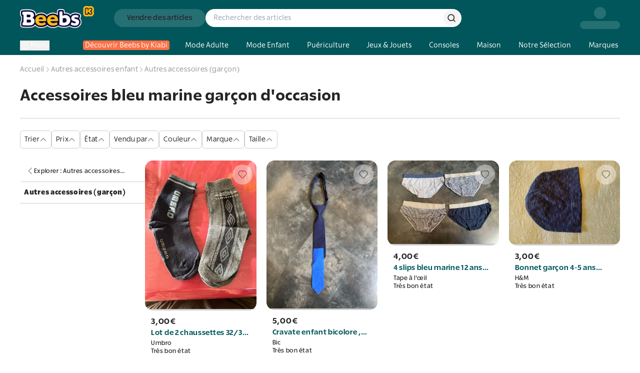

--- FILE ---
content_type: text/html; charset=utf-8
request_url: https://www.beebs.app/fr/f-c/accessoires-bleu-marine-garcon-occasion
body_size: 724412
content:
<!DOCTYPE html><html lang="fr"><head><meta charSet="utf-8"/><meta name="viewport" content="width=device-width, initial-scale=1, maximum-scale=1"/><link rel="preload" as="image" href="https://cdn.beebs.app/web/icon-app-download.webp"/><link rel="preload" href="https://cdn.beebs.app/web/logo.webp" as="image"/><link rel="preload" as="image" href="https://cdn.beebs.app/f7d2413a-65fc-4092-a0df-14599983a053.jpg"/><link rel="preload" as="image" href="https://cdn.beebs.app/119997de-7ae3-4071-bcb2-bf6747863a21.jpg"/><link rel="preload" as="image" href="https://cdn.beebs.app/bfbf69ed-4372-4e0a-bcc7-1ad06bfd4b4a.jpg"/><link rel="preload" as="image" href="https://cdn.beebs.app/d11c9127-bb7c-48f6-8638-675ecf90ddc1.jpg"/><link rel="preload" as="image" href="https://cdn.beebs.app/aee1c35a-69a1-43ed-80ca-7eb62c54bcee.jpg"/><link rel="stylesheet" href="/_next/static/chunks/cd122d3415c251eb.css?dpl=dpl_2RpvtCcDty7xa7zn2KNVkUqCgsgj" data-precedence="next"/><link rel="stylesheet" href="/_next/static/chunks/caa45575bf85a7b6.css?dpl=dpl_2RpvtCcDty7xa7zn2KNVkUqCgsgj" data-precedence="next"/><link rel="stylesheet" href="/_next/static/chunks/1f0477d1dddbec1f.css?dpl=dpl_2RpvtCcDty7xa7zn2KNVkUqCgsgj" data-precedence="next"/><link rel="stylesheet" href="/_next/static/chunks/18d16835898a6042.css?dpl=dpl_2RpvtCcDty7xa7zn2KNVkUqCgsgj" data-precedence="next"/><link rel="preload" as="script" fetchPriority="low" href="/_next/static/chunks/cd173717bc1c72a9.js?dpl=dpl_2RpvtCcDty7xa7zn2KNVkUqCgsgj"/><script src="/_next/static/chunks/b68941d2f6f6ce20.js?dpl=dpl_2RpvtCcDty7xa7zn2KNVkUqCgsgj" async=""></script><script src="/_next/static/chunks/8008d994f91f0fb6.js?dpl=dpl_2RpvtCcDty7xa7zn2KNVkUqCgsgj" async=""></script><script src="/_next/static/chunks/9b840d0dcd15e783.js?dpl=dpl_2RpvtCcDty7xa7zn2KNVkUqCgsgj" async=""></script><script src="/_next/static/chunks/3847a97f67b7530a.js?dpl=dpl_2RpvtCcDty7xa7zn2KNVkUqCgsgj" async=""></script><script src="/_next/static/chunks/turbopack-92b59450e2e923af.js?dpl=dpl_2RpvtCcDty7xa7zn2KNVkUqCgsgj" async=""></script><script src="/_next/static/chunks/ff1a16fafef87110.js?dpl=dpl_2RpvtCcDty7xa7zn2KNVkUqCgsgj" async=""></script><script src="/_next/static/chunks/247eb132b7f7b574.js?dpl=dpl_2RpvtCcDty7xa7zn2KNVkUqCgsgj" async=""></script><script src="/_next/static/chunks/d40e5b99087e2ff5.js?dpl=dpl_2RpvtCcDty7xa7zn2KNVkUqCgsgj" async=""></script><script src="/_next/static/chunks/91850c0da1d6f830.js?dpl=dpl_2RpvtCcDty7xa7zn2KNVkUqCgsgj" async=""></script><script src="/_next/static/chunks/7f1820464043d204.js?dpl=dpl_2RpvtCcDty7xa7zn2KNVkUqCgsgj" async=""></script><script src="/_next/static/chunks/54e1e29607861981.js?dpl=dpl_2RpvtCcDty7xa7zn2KNVkUqCgsgj" async=""></script><script src="/_next/static/chunks/d1e7b64010d087a7.js?dpl=dpl_2RpvtCcDty7xa7zn2KNVkUqCgsgj" async=""></script><script src="/_next/static/chunks/d967b5e0f003730b.js?dpl=dpl_2RpvtCcDty7xa7zn2KNVkUqCgsgj" async=""></script><script src="/_next/static/chunks/7f984f5354a735c6.js?dpl=dpl_2RpvtCcDty7xa7zn2KNVkUqCgsgj" async=""></script><script src="/_next/static/chunks/09be24db5c8f5fbe.js?dpl=dpl_2RpvtCcDty7xa7zn2KNVkUqCgsgj" async=""></script><script src="/_next/static/chunks/f9e5d566ded14d00.js?dpl=dpl_2RpvtCcDty7xa7zn2KNVkUqCgsgj" async=""></script><script src="/_next/static/chunks/fa96c0d22316e524.js?dpl=dpl_2RpvtCcDty7xa7zn2KNVkUqCgsgj" async=""></script><script src="/_next/static/chunks/041c36ee9483905a.js?dpl=dpl_2RpvtCcDty7xa7zn2KNVkUqCgsgj" async=""></script><script src="/_next/static/chunks/8449f924fc004d8d.js?dpl=dpl_2RpvtCcDty7xa7zn2KNVkUqCgsgj" async=""></script><script src="/_next/static/chunks/501361d84a3bae51.js?dpl=dpl_2RpvtCcDty7xa7zn2KNVkUqCgsgj" async=""></script><script src="/_next/static/chunks/40ae1f9ca4630bc5.js?dpl=dpl_2RpvtCcDty7xa7zn2KNVkUqCgsgj" async=""></script><script src="/_next/static/chunks/8d6ed4ba78817cb0.js?dpl=dpl_2RpvtCcDty7xa7zn2KNVkUqCgsgj" async=""></script><script src="/_next/static/chunks/ee06e9888d93cab1.js?dpl=dpl_2RpvtCcDty7xa7zn2KNVkUqCgsgj" async=""></script><script src="/_next/static/chunks/e0285cd644f6c442.js?dpl=dpl_2RpvtCcDty7xa7zn2KNVkUqCgsgj" async=""></script><script src="/_next/static/chunks/c8cd472aad25e015.js?dpl=dpl_2RpvtCcDty7xa7zn2KNVkUqCgsgj" async=""></script><script src="/_next/static/chunks/d5638e57b5a85879.js?dpl=dpl_2RpvtCcDty7xa7zn2KNVkUqCgsgj" async=""></script><script src="/_next/static/chunks/80547dfb47f2cd49.js?dpl=dpl_2RpvtCcDty7xa7zn2KNVkUqCgsgj" async=""></script><script src="/_next/static/chunks/3e172d109e4655f6.js?dpl=dpl_2RpvtCcDty7xa7zn2KNVkUqCgsgj" async=""></script><script src="/_next/static/chunks/0b665eb5f430f77e.js?dpl=dpl_2RpvtCcDty7xa7zn2KNVkUqCgsgj" async=""></script><script src="/_next/static/chunks/09d6101ee3b0e2fd.js?dpl=dpl_2RpvtCcDty7xa7zn2KNVkUqCgsgj" async=""></script><script src="/_next/static/chunks/351c48213bb1deae.js?dpl=dpl_2RpvtCcDty7xa7zn2KNVkUqCgsgj" async=""></script><script src="/_next/static/chunks/fa4faa63a381cffe.js?dpl=dpl_2RpvtCcDty7xa7zn2KNVkUqCgsgj" async=""></script><link rel="preload" href="https://cdn.beebs.app/web/not-found.webp" as="image"/><link rel="preload" href="https://widget.trustpilot.com/bootstrap/v5/tp.widget.bootstrap.min.js" as="script"/><link rel="preload" href="/_next/static/chunks/5a9700d90599d07a.js?dpl=dpl_2RpvtCcDty7xa7zn2KNVkUqCgsgj" as="script" fetchPriority="low"/><link rel="preload" href="/_next/static/chunks/0ad6fc1cec369595.js?dpl=dpl_2RpvtCcDty7xa7zn2KNVkUqCgsgj" as="script" fetchPriority="low"/><link rel="preload" href="/_next/static/chunks/8d276eb1a01d8666.js?dpl=dpl_2RpvtCcDty7xa7zn2KNVkUqCgsgj" as="script" fetchPriority="low"/><link rel="preload" href="https://www.google.com/recaptcha/enterprise.js?render=6Lf-Dc8qAAAAAC4FzjJcOa_r9zZHtzC5bjI1PiCE" as="script"/><meta name="next-size-adjust" content=""/><meta name="theme-color" content="#00565A"/><meta name="color-scheme" content="normal"/><title>Accessoires bleu marine garçon d&#x27;occasion : Articles d’Occasion en ligne | Achat Seconde Main</title><meta name="description" content="Accessoires bleu marine garçon d&#x27;occasion sur Beebs by Kiabi, Achetez en ligne ➽ Mode, Maison, Puériculture, Déco d’occasion ♻️+6M d’articles ⚡42000 Points Relais 🔒Paiement sécurisé ✔️Service Client 7J/7"/><meta name="robots" content="index, follow"/><link rel="canonical" href="https://www.beebs.app/fr/f-c/accessoires-bleu-marine-garcon-occasion"/><meta property="og:title" content="Accessoires bleu marine garçon d&#x27;occasion : Articles d’Occasion en ligne | Achat Seconde Main"/><meta property="og:description" content="Accessoires bleu marine garçon d&#x27;occasion sur Beebs by Kiabi, Achetez en ligne ➽ Mode, Maison, Puériculture, Déco d’occasion ♻️+6M d’articles ⚡42000 Points Relais 🔒Paiement sécurisé ✔️Service Client 7J/7"/><meta property="og:url" content="https://www.beebs.app/fr/f-c/accessoires-bleu-marine-garcon-occasion"/><meta property="og:site_name" content="Beebs by Kiabi"/><meta property="og:locale" content="fr"/><meta property="og:image" content="https://cdn.beebs.app/web/logo.webp"/><meta property="og:type" content="website"/><meta name="twitter:card" content="app"/><meta name="twitter:title" content="Accessoires bleu marine garçon d&#x27;occasion : Articles d’Occasion en ligne | Achat Seconde Main"/><meta name="twitter:description" content="Accessoires bleu marine garçon d&#x27;occasion sur Beebs by Kiabi, Achetez en ligne ➽ Mode, Maison, Puériculture, Déco d’occasion ♻️+6M d’articles ⚡42000 Points Relais 🔒Paiement sécurisé ✔️Service Client 7J/7"/><meta name="twitter:image" content="https://cdn.beebs.app/web/logo.webp"/><meta name="twitter:app:name:iphone" content="Beebs by Kiabi"/><meta name="twitter:app:id:iphone" content="1457130269"/><meta name="twitter:app:name:ipad" content="Beebs by Kiabi"/><meta name="twitter:app:name:googleplay" content="Beebs by Kiabi"/><meta name="twitter:app:id:googleplay" content="com.beebs.mobile"/><link rel="icon" href="/icon.ico?icon.a4c77134.ico" sizes="124x128" type="image/x-icon"/><script src="/_next/static/chunks/a6dad97d9634a72d.js?dpl=dpl_2RpvtCcDty7xa7zn2KNVkUqCgsgj" noModule=""></script></head><body class="rsl_6b565d36-module__gnkhOG__variable rslblack_6a104097-module__x6FVcG__variable rslbold_7b80fa70-module__DtFMmW__variable rslsemibold_d64c2d28-module__ag8hyG__variable rss_7b49fc70-module__LyI8ta__variable rssblack_de0de038-module__xd00Qq__variable rssbold_e6253ab4-module__1oFqKW__variable rsssemibold_26dc4059-module__Y6IQmW__variable rsl_6b565d36-module__gnkhOG__className"><div hidden=""><!--$--><!--/$--></div><!--$--><!--/$--><style>#nprogress{pointer-events:none}#nprogress .bar{background:var(--kiabi-blue);position:fixed;z-index:1600;top: 0;left:0;width:100%;height:2px}#nprogress .peg{display:block;position:absolute;right:0;width:100px;height:100%;box-shadow:rgb(27 27 27 / .5);opacity:1;-webkit-transform:rotate(3deg) translate(0px,-4px);-ms-transform:rotate(3deg) translate(0px,-4px);transform:rotate(3deg) translate(0px,-4px)}#nprogress .spinner{display:block;position:fixed;z-index:1600;top: 15px;right:15px}#nprogress .spinner-icon{width:18px;height:18px;box-sizing:border-box;border:2px solid transparent;border-top-color:var(--kiabi-blue);border-left-color:var(--kiabi-blue);border-radius:50%;-webkit-animation:nprogress-spinner 400ms linear infinite;animation:nprogress-spinner 400ms linear infinite}.nprogress-custom-parent{overflow:hidden;position:relative}.nprogress-custom-parent #nprogress .bar,.nprogress-custom-parent #nprogress .spinner{position:absolute}@-webkit-keyframes nprogress-spinner{0%{-webkit-transform:rotate(0deg)}100%{-webkit-transform:rotate(360deg)}}@keyframes nprogress-spinner{0%{transform:rotate(0deg)}100%{transform:rotate(360deg)}}</style><div id="main-app"><div class="flex min-h-screen flex-1 flex-col"><a class="text-decoration-none relative flex items-center gap-4 p-4 pr-6 md:hidden" target="_blank" rel="noreferrer" href="https://link.beebs.app/banner"><div class="flex h-16 w-16 flex-shrink-0 items-center justify-center overflow-hidden rounded-xl bg-primary-main p-2 shadow-lg"><img src="https://cdn.beebs.app/web/icon-app-download.webp" alt="logo Beebs" width="64" height="64" class="h-full w-full object-contain"/></div><div class="space-y-1"><div class="text-p4"><span class="font-rsl-bold">Sur l’appli</span>, il y a des<!-- --> <span class="font-rsl-bold">réducs exclusives</span>, des points fidélité et d’autres surprises !</div><div class="flex items-center justify-between"><svg width="80" height="16" viewBox="0 0 80 16" fill="none" xmlns="http://www.w3.org/2000/svg"><path d="M14.8601 6.29914C14.7229 6.1453 14.5857 6.09402 14.4656 6.05983C14.3455 6.02564 14.2426 6.00855 14.1225 6.00855H10.1772C10.1429 6.00855 10.0571 5.99145 9.9885 5.94017C9.91988 5.88889 9.86842 5.80342 9.86842 5.76923L8.73628 1.68376C8.68482 1.5641 8.65051 1.44444 8.56475 1.32479C8.47898 1.20513 8.30744 1.01709 7.99868 1C7.68991 1.01709 7.51838 1.20513 7.43261 1.32479C7.34684 1.44444 7.31253 1.5641 7.27822 1.68376L6.12893 5.76923C6.12893 5.80342 6.07747 5.88889 6.00886 5.94017C5.94024 5.99145 5.85447 6.00855 5.82017 6.00855H1.87483C1.72045 6.00855 1.58322 6.02564 1.41169 6.09402C1.32592 6.12821 1.24015 6.19658 1.13723 6.29914C1.05146 6.40171 1 6.57265 1 6.7094C1 6.94872 1.10292 7.08547 1.18869 7.18803C1.27446 7.2906 1.36023 7.35898 1.46315 7.42735L4.63657 9.51282C4.68803 9.52991 4.79095 9.70086 4.7738 9.82051C4.7738 9.8547 4.7738 9.87179 4.7738 9.88889L3.53874 13.9231C3.50443 14.0427 3.47012 14.1453 3.47012 14.2821C3.47012 14.4017 3.48727 14.5556 3.60735 14.7265C3.71027 14.8974 3.96758 15 4.13911 14.9829C4.46503 14.9658 4.60226 14.8462 4.75664 14.7265L7.86145 12.094C7.8786 12.0598 7.94722 12.0427 8.01583 12.0427C8.1016 12.0427 8.15306 12.0598 8.18737 12.094L11.4466 14.7436C11.6181 14.8632 11.7382 14.9829 12.0641 15H12.0812C12.2528 15 12.4758 14.8974 12.5958 14.7265C12.6988 14.5726 12.7159 14.4188 12.7159 14.2991C12.7159 14.1624 12.6988 14.0427 12.6473 13.906L11.2579 9.8547C11.2579 9.83761 11.2579 9.82051 11.2579 9.78632C11.2407 9.68376 11.3436 9.51282 11.3951 9.49573L14.5514 7.42735C14.6371 7.35898 14.74 7.2906 14.8258 7.18803C14.8944 7.08547 14.9974 6.94872 14.9974 6.7094C15.0145 6.57265 14.9459 6.40171 14.8601 6.29914Z" fill="#FFBD12" stroke="#252428"></path><path d="M30.8601 6.29914C30.7229 6.1453 30.5857 6.09402 30.4656 6.05983C30.3455 6.02564 30.2426 6.00855 30.1225 6.00855H26.1772C26.1429 6.00855 26.0571 5.99145 25.9885 5.94017C25.9199 5.88889 25.8684 5.80342 25.8684 5.76923L24.7363 1.68376C24.6848 1.5641 24.6505 1.44444 24.5647 1.32479C24.479 1.20513 24.3074 1.01709 23.9987 1C23.6899 1.01709 23.5184 1.20513 23.4326 1.32479C23.3468 1.44444 23.3125 1.5641 23.2782 1.68376L22.1289 5.76923C22.1289 5.80342 22.0775 5.88889 22.0089 5.94017C21.9402 5.99145 21.8545 6.00855 21.8202 6.00855H17.8748C17.7205 6.00855 17.5832 6.02564 17.4117 6.09402C17.3259 6.12821 17.2402 6.19658 17.1372 6.29914C17.0515 6.40171 17 6.57265 17 6.7094C17 6.94872 17.1029 7.08547 17.1887 7.18803C17.2745 7.2906 17.3602 7.35898 17.4631 7.42735L20.6366 9.51282C20.688 9.52991 20.7909 9.70086 20.7738 9.82051C20.7738 9.8547 20.7738 9.87179 20.7738 9.88889L19.5387 13.9231C19.5044 14.0427 19.4701 14.1453 19.4701 14.2821C19.4701 14.4017 19.4873 14.5556 19.6074 14.7265C19.7103 14.8974 19.9676 15 20.1391 14.9829C20.465 14.9658 20.6023 14.8462 20.7566 14.7265L23.8614 12.094C23.8786 12.0598 23.9472 12.0427 24.0158 12.0427C24.1016 12.0427 24.1531 12.0598 24.1874 12.094L27.4466 14.7436C27.6181 14.8632 27.7382 14.9829 28.0641 15H28.0812C28.2528 15 28.4758 14.8974 28.5958 14.7265C28.6988 14.5726 28.7159 14.4188 28.7159 14.2991C28.7159 14.1624 28.6988 14.0427 28.6473 13.906L27.2579 9.8547C27.2579 9.83761 27.2579 9.82051 27.2579 9.78632C27.2407 9.68376 27.3436 9.51282 27.3951 9.49573L30.5514 7.42735C30.6371 7.35898 30.74 7.2906 30.8258 7.18803C30.8944 7.08547 30.9974 6.94872 30.9974 6.7094C31.0145 6.57265 30.9459 6.40171 30.8601 6.29914Z" fill="#FFBD12" stroke="#252428"></path><path d="M46.8601 6.29914C46.7229 6.1453 46.5857 6.09402 46.4656 6.05983C46.3455 6.02564 46.2426 6.00855 46.1225 6.00855H42.1772C42.1429 6.00855 42.0571 5.99145 41.9885 5.94017C41.9199 5.88889 41.8684 5.80342 41.8684 5.76923L40.7363 1.68376C40.6848 1.5641 40.6505 1.44444 40.5647 1.32479C40.479 1.20513 40.3074 1.01709 39.9987 1C39.6899 1.01709 39.5184 1.20513 39.4326 1.32479C39.3468 1.44444 39.3125 1.5641 39.2782 1.68376L38.1289 5.76923C38.1289 5.80342 38.0775 5.88889 38.0089 5.94017C37.9402 5.99145 37.8545 6.00855 37.8202 6.00855H33.8748C33.7205 6.00855 33.5832 6.02564 33.4117 6.09402C33.3259 6.12821 33.2402 6.19658 33.1372 6.29914C33.0515 6.40171 33 6.57265 33 6.7094C33 6.94872 33.1029 7.08547 33.1887 7.18803C33.2745 7.2906 33.3602 7.35898 33.4631 7.42735L36.6366 9.51282C36.688 9.52991 36.7909 9.70086 36.7738 9.82051C36.7738 9.8547 36.7738 9.87179 36.7738 9.88889L35.5387 13.9231C35.5044 14.0427 35.4701 14.1453 35.4701 14.2821C35.4701 14.4017 35.4873 14.5556 35.6074 14.7265C35.7103 14.8974 35.9676 15 36.1391 14.9829C36.465 14.9658 36.6023 14.8462 36.7566 14.7265L39.8614 12.094C39.8786 12.0598 39.9472 12.0427 40.0158 12.0427C40.1016 12.0427 40.1531 12.0598 40.1874 12.094L43.4466 14.7436C43.6181 14.8632 43.7382 14.9829 44.0641 15H44.0812C44.2528 15 44.4758 14.8974 44.5958 14.7265C44.6988 14.5726 44.7159 14.4188 44.7159 14.2991C44.7159 14.1624 44.6988 14.0427 44.6473 13.906L43.2579 9.8547C43.2579 9.83761 43.2579 9.82051 43.2579 9.78632C43.2407 9.68376 43.3436 9.51282 43.3951 9.49573L46.5514 7.42735C46.6371 7.35898 46.74 7.2906 46.8258 7.18803C46.8944 7.08547 46.9974 6.94872 46.9974 6.7094C47.0145 6.57265 46.9459 6.40171 46.8601 6.29914Z" fill="#FFBD12" stroke="#252428"></path><path d="M62.8601 6.29914C62.7229 6.1453 62.5857 6.09402 62.4656 6.05983C62.3455 6.02564 62.2426 6.00855 62.1225 6.00855H58.1772C58.1429 6.00855 58.0571 5.99145 57.9885 5.94017C57.9199 5.88889 57.8684 5.80342 57.8684 5.76923L56.7363 1.68376C56.6848 1.5641 56.6505 1.44444 56.5647 1.32479C56.479 1.20513 56.3074 1.01709 55.9987 1C55.6899 1.01709 55.5184 1.20513 55.4326 1.32479C55.3468 1.44444 55.3125 1.5641 55.2782 1.68376L54.1289 5.76923C54.1289 5.80342 54.0775 5.88889 54.0089 5.94017C53.9402 5.99145 53.8545 6.00855 53.8202 6.00855H49.8748C49.7205 6.00855 49.5832 6.02564 49.4117 6.09402C49.3259 6.12821 49.2402 6.19658 49.1372 6.29914C49.0515 6.40171 49 6.57265 49 6.7094C49 6.94872 49.1029 7.08547 49.1887 7.18803C49.2745 7.2906 49.3602 7.35898 49.4631 7.42735L52.6366 9.51282C52.688 9.52991 52.7909 9.70086 52.7738 9.82051C52.7738 9.8547 52.7738 9.87179 52.7738 9.88889L51.5387 13.9231C51.5044 14.0427 51.4701 14.1453 51.4701 14.2821C51.4701 14.4017 51.4873 14.5556 51.6074 14.7265C51.7103 14.8974 51.9676 15 52.1391 14.9829C52.465 14.9658 52.6023 14.8462 52.7566 14.7265L55.8614 12.094C55.8786 12.0598 55.9472 12.0427 56.0158 12.0427C56.1016 12.0427 56.1531 12.0598 56.1874 12.094L59.4466 14.7436C59.6181 14.8632 59.7382 14.9829 60.0641 15H60.0812C60.2528 15 60.4758 14.8974 60.5958 14.7265C60.6988 14.5726 60.7159 14.4188 60.7159 14.2991C60.7159 14.1624 60.6988 14.0427 60.6473 13.906L59.2579 9.8547C59.2579 9.83761 59.2579 9.82051 59.2579 9.78632C59.2407 9.68376 59.3436 9.51282 59.3951 9.49573L62.5514 7.42735C62.6371 7.35898 62.74 7.2906 62.8258 7.18803C62.8944 7.08547 62.9974 6.94872 62.9974 6.7094C63.0145 6.57265 62.9459 6.40171 62.8601 6.29914Z" fill="#FFBD12" stroke="#252428"></path><path d="M78.8601 6.29914C78.7229 6.1453 78.5857 6.09402 78.4656 6.05983C78.3455 6.02564 78.2426 6.00855 78.1225 6.00855H74.1772C74.1429 6.00855 74.0571 5.99145 73.9885 5.94017C73.9199 5.88889 73.8684 5.80342 73.8684 5.76923L72.7363 1.68376C72.6848 1.5641 72.6505 1.44444 72.5647 1.32479C72.479 1.20513 72.3074 1.01709 71.9987 1C71.6899 1.01709 71.5184 1.20513 71.4326 1.32479C71.3468 1.44444 71.3125 1.5641 71.2782 1.68376L70.1289 5.76923C70.1289 5.80342 70.0775 5.88889 70.0089 5.94017C69.9402 5.99145 69.8545 6.00855 69.8202 6.00855H65.8748C65.7205 6.00855 65.5832 6.02564 65.4117 6.09402C65.3259 6.12821 65.2402 6.19658 65.1372 6.29914C65.0515 6.40171 65 6.57265 65 6.7094C65 6.94872 65.1029 7.08547 65.1887 7.18803C65.2745 7.2906 65.3602 7.35898 65.4631 7.42735L68.6366 9.51282C68.688 9.52991 68.7909 9.70086 68.7738 9.82051C68.7738 9.8547 68.7738 9.87179 68.7738 9.88889L67.5387 13.9231C67.5044 14.0427 67.4701 14.1453 67.4701 14.2821C67.4701 14.4017 67.4873 14.5556 67.6074 14.7265C67.7103 14.8974 67.9676 15 68.1391 14.9829C68.465 14.9658 68.6023 14.8462 68.7566 14.7265L71.8614 12.094C71.8786 12.0598 71.9472 12.0427 72.0158 12.0427C72.1016 12.0427 72.1531 12.0598 72.1874 12.094L75.4466 14.7436C75.6181 14.8632 75.7382 14.9829 76.0641 15H76.0812C76.2528 15 76.4758 14.8974 76.5958 14.7265C76.6988 14.5726 76.7159 14.4188 76.7159 14.2991C76.7159 14.1624 76.6988 14.0427 76.6473 13.906L75.2579 9.8547C75.2579 9.83761 75.2579 9.82051 75.2579 9.78632C75.2407 9.68376 75.3436 9.51282 75.3951 9.49573L78.5514 7.42735C78.6371 7.35898 78.74 7.2906 78.8258 7.18803C78.8944 7.08547 78.9974 6.94872 78.9974 6.7094C79.0145 6.57265 78.9459 6.40171 78.8601 6.29914Z" fill="#252428" stroke="#252428"></path><path fill-rule="evenodd" clip-rule="evenodd" d="M74 5.94835C73.9961 5.94573 73.9923 5.943 73.9885 5.94017C73.9199 5.88889 73.8684 5.80342 73.8684 5.76923L72.7363 1.68376C72.7234 1.65385 72.7116 1.62393 72.6998 1.59402C72.6645 1.50427 72.6291 1.41453 72.5647 1.32479C72.479 1.20513 72.3074 1.01709 71.9987 1C71.6899 1.01709 71.5184 1.20513 71.4326 1.32479C71.3468 1.44444 71.3125 1.5641 71.2782 1.68376L70.1289 5.76923C70.1289 5.80342 70.0775 5.88889 70.0089 5.94017C69.9402 5.99145 69.8545 6.00855 69.8202 6.00855H65.8748C65.7205 6.00855 65.5832 6.02564 65.4117 6.09402C65.3259 6.12821 65.2402 6.19658 65.1372 6.29914C65.0515 6.40171 65 6.57265 65 6.7094C65 6.94872 65.1029 7.08547 65.1887 7.18803C65.2745 7.2906 65.3602 7.35898 65.4631 7.42735L68.6366 9.51282C68.688 9.52991 68.7909 9.70086 68.7738 9.82051V9.88889L67.5387 13.9231C67.5353 13.9352 67.5318 13.9471 67.5284 13.9589C67.4978 14.0638 67.4701 14.1591 67.4701 14.2821C67.4701 14.4017 67.4873 14.5556 67.6074 14.7265C67.7103 14.8974 67.9676 15 68.1391 14.9829C68.4485 14.9667 68.5878 14.8581 68.7332 14.7447C68.741 14.7387 68.7488 14.7326 68.7566 14.7265L71.8614 12.094C71.8786 12.0598 71.9472 12.0427 72.0158 12.0427C72.1016 12.0427 72.1531 12.0598 72.1874 12.094L74 13.5676V5.94835Z" fill="#FFBD12"></path><path d="M74 5.94835H74.5V5.68297L74.2802 5.53425L74 5.94835ZM73.9885 5.94017L73.6892 6.34067L73.6892 6.34068L73.9885 5.94017ZM73.8684 5.76923H74.3684V5.70124L74.3503 5.63571L73.8684 5.76923ZM72.7363 1.68376L73.2181 1.55024L73.209 1.51746L73.1956 1.48622L72.7363 1.68376ZM72.6998 1.59402L73.165 1.41064V1.41064L72.6998 1.59402ZM72.5647 1.32479L72.9711 1.0335L72.9711 1.0335L72.5647 1.32479ZM71.9987 1L72.0263 0.500764L71.9987 0.499234L71.971 0.500764L71.9987 1ZM71.4326 1.32479L71.839 1.61608L71.4326 1.32479ZM71.2782 1.68376L70.7976 1.54596L70.7969 1.54836L71.2782 1.68376ZM70.1289 5.76923L69.6476 5.63383L69.6289 5.70024V5.76923H70.1289ZM70.0089 5.94017L69.7095 5.53967L69.7095 5.53967L70.0089 5.94017ZM65.4117 6.09402L65.5968 6.55848H65.5968L65.4117 6.09402ZM65.1372 6.29914L64.7843 5.94498L64.7682 5.96099L64.7537 5.97839L65.1372 6.29914ZM65.1887 7.18803L64.8051 7.50878L64.8051 7.50878L65.1887 7.18803ZM65.4631 7.42735L65.1865 7.84383L65.1886 7.8452L65.4631 7.42735ZM68.6366 9.51282L68.362 9.93067L68.4167 9.96666L68.4789 9.98732L68.6366 9.51282ZM68.7738 9.82051L68.2789 9.74956L68.2738 9.78486V9.82051H68.7738ZM68.7738 9.88889L69.2519 10.0353L69.2738 9.96371V9.88889H68.7738ZM67.5387 13.9231L67.0606 13.7767L67.0581 13.7853L67.5387 13.9231ZM67.5284 13.9589L67.0483 13.8192L67.0483 13.8192L67.5284 13.9589ZM67.6074 14.7265L68.0357 14.4686L68.0266 14.4535L68.0165 14.4391L67.6074 14.7265ZM68.1391 14.9829L68.1129 14.4836L68.1012 14.4842L68.0895 14.4854L68.1391 14.9829ZM68.7332 14.7447L69.0406 15.1391L69.0406 15.1391L68.7332 14.7447ZM68.7566 14.7265L69.063 15.1217L69.0716 15.115L69.08 15.1079L68.7566 14.7265ZM71.8614 12.094L72.1848 12.4754L72.2626 12.4094L72.3083 12.3182L71.8614 12.094ZM72.1874 12.094L71.8344 12.4482L71.8523 12.466L71.872 12.482L72.1874 12.094ZM74 13.5676L73.6846 13.9556L74.5 14.6185V13.5676H74ZM74.2802 5.53425C74.2826 5.53585 74.2851 5.53766 74.2878 5.53966L73.6892 6.34068C73.6994 6.34835 73.7097 6.3556 73.7198 6.36246L74.2802 5.53425ZM74.2878 5.53967C74.3074 5.55428 74.3147 5.56484 74.3183 5.57027C74.3208 5.57401 74.328 5.5851 74.3364 5.60452C74.3407 5.61439 74.3473 5.63123 74.3535 5.65398C74.359 5.67427 74.3684 5.71518 74.3684 5.76923H73.3684C73.3684 5.88072 73.404 5.96787 73.4187 6.00178C73.4389 6.04845 73.4632 6.09052 73.4872 6.12631C73.5337 6.19584 73.601 6.27478 73.6892 6.34067L74.2878 5.53967ZM74.3503 5.63571L73.2181 1.55024L72.2544 1.81729L73.3866 5.90276L74.3503 5.63571ZM73.1956 1.48622C73.1863 1.46449 73.1772 1.44168 73.165 1.41064L72.2347 1.77739C72.246 1.80619 72.2606 1.8432 72.277 1.8813L73.1956 1.48622ZM73.165 1.41064C73.1312 1.32497 73.0762 1.18012 72.9711 1.0335L72.1584 1.61607C72.1819 1.64894 72.1977 1.68358 72.2347 1.77739L73.165 1.41064ZM72.9711 1.0335C72.8474 0.860926 72.5554 0.530057 72.0263 0.500764L71.971 1.49924C72.0234 1.50214 72.0555 1.51751 72.0799 1.53446C72.1087 1.55445 72.1344 1.58265 72.1584 1.61608L72.9711 1.0335ZM71.971 0.500764C71.4419 0.530058 71.1499 0.860926 71.0262 1.0335L71.839 1.61608C71.863 1.58265 71.8887 1.55445 71.9174 1.53446C71.9418 1.51751 71.9739 1.50214 72.0263 1.49924L71.971 0.500764ZM71.0262 1.0335C70.884 1.23197 70.8307 1.4306 70.7976 1.54596L71.7589 1.82156C71.7944 1.69761 71.8097 1.65692 71.839 1.61608L71.0262 1.0335ZM70.7969 1.54836L69.6476 5.63383L70.6102 5.90463L71.7595 1.81916L70.7969 1.54836ZM69.6289 5.76923C69.6289 5.71518 69.6384 5.67427 69.6439 5.65398C69.65 5.63123 69.6567 5.61439 69.661 5.60453C69.6694 5.5851 69.6765 5.57401 69.679 5.57027C69.6827 5.56485 69.69 5.55428 69.7095 5.53967L70.3082 6.34067C70.3964 6.27478 70.4637 6.19584 70.5102 6.12631C70.5341 6.09052 70.5585 6.04845 70.5787 6.00178C70.5934 5.96787 70.6289 5.88072 70.6289 5.76923H69.6289ZM69.7095 5.53967C69.7316 5.52318 69.7478 5.51783 69.753 5.5162C69.7568 5.51502 69.762 5.51364 69.7695 5.51235C69.7746 5.51147 69.7924 5.50855 69.8202 5.50855V6.50855C69.9486 6.50855 70.1427 6.46432 70.3082 6.34067L69.7095 5.53967ZM69.8202 5.50855H65.8748V6.50855H69.8202V5.50855ZM65.8748 5.50855C65.6717 5.50855 65.4692 5.53284 65.2265 5.62956L65.5968 6.55848C65.6973 6.51845 65.7692 6.50855 65.8748 6.50855V5.50855ZM65.2265 5.62956C65.0422 5.70305 64.897 5.83268 64.7843 5.94498L65.4902 6.65331C65.533 6.61058 65.5627 6.58477 65.5832 6.56917C65.6033 6.55394 65.6069 6.55446 65.5968 6.55848L65.2265 5.62956ZM64.7537 5.97839C64.5778 6.18869 64.5 6.48086 64.5 6.7094H65.5C65.5 6.70583 65.5004 6.69722 65.5025 6.68451C65.5046 6.67203 65.5079 6.65867 65.512 6.64585C65.5162 6.6329 65.5205 6.62325 65.5235 6.61733C65.5268 6.611 65.5267 6.61278 65.5208 6.61989L64.7537 5.97839ZM64.5 6.7094C64.5 7.12408 64.6925 7.37415 64.8051 7.50878L65.5723 6.86729C65.5356 6.8235 65.5223 6.80333 65.514 6.78589C65.5083 6.77374 65.5 6.75266 65.5 6.7094H64.5ZM64.8051 7.50878C64.9311 7.65937 65.0577 7.7583 65.1865 7.84382L65.7398 7.01088C65.6627 6.95966 65.6179 6.92183 65.5723 6.86728L64.8051 7.50878ZM65.1886 7.8452L68.362 9.93067L68.9112 9.09497L65.7377 7.0095L65.1886 7.8452ZM68.4789 9.98732C68.3998 9.96104 68.3506 9.921 68.3343 9.90716C68.3131 9.88915 68.3004 9.87426 68.2952 9.868C68.2849 9.85535 68.2828 9.84993 68.284 9.85244C68.2849 9.85427 68.2832 9.85175 68.2809 9.84232C68.2793 9.83551 68.2714 9.80162 68.2789 9.74956L69.2687 9.89147C69.2985 9.68407 69.2266 9.50118 69.1778 9.40398C69.1491 9.34665 69.1126 9.28781 69.069 9.23456C69.0473 9.208 69.0182 9.17602 68.9816 9.14493C68.9499 9.11799 68.8862 9.06887 68.7942 9.03832L68.4789 9.98732ZM68.2738 9.82051V9.88889H69.2738V9.82051H68.2738ZM68.2957 9.74252L67.0606 13.7767L68.0168 14.0694L69.2519 10.0353L68.2957 9.74252ZM67.0581 13.7853C67.0549 13.7963 67.0517 13.8073 67.0483 13.8192L68.0085 14.0985C68.0119 14.0869 68.0156 14.0741 68.0194 14.0609L67.0581 13.7853ZM67.0483 13.8192C67.0185 13.9216 66.9701 14.0796 66.9701 14.2821H67.9701C67.9701 14.2387 67.9772 14.206 68.0085 14.0985L67.0483 13.8192ZM66.9701 14.2821C66.9701 14.4639 66.9993 14.7307 67.1982 15.0139L68.0165 14.4391C67.992 14.4042 67.9825 14.3783 67.9778 14.3601C67.9727 14.3402 67.9701 14.3173 67.9701 14.2821H66.9701ZM67.179 14.9844C67.2985 15.1828 67.4825 15.3085 67.6405 15.3803C67.7982 15.4521 67.9945 15.4998 68.1887 15.4804L68.0895 14.4854C68.0941 14.4849 68.0975 14.4848 68.0996 14.4848C68.1017 14.4847 68.1028 14.4848 68.1029 14.4848C68.103 14.4848 68.1005 14.4846 68.0954 14.4836C68.0845 14.4815 68.0699 14.4771 68.0545 14.4701C68.0391 14.4631 68.0289 14.4562 68.0242 14.4523C68.0191 14.4482 68.0259 14.4522 68.0357 14.4686L67.179 14.9844ZM68.1653 15.4822C68.3783 15.4711 68.5551 15.4262 68.7114 15.3522C68.86 15.282 68.9718 15.1927 69.0406 15.1391L68.4258 14.3504C68.3492 14.4101 68.3187 14.4318 68.2839 14.4482C68.2569 14.461 68.2093 14.4785 68.1129 14.4836L68.1653 15.4822ZM69.0406 15.1391C69.0485 15.1329 69.0557 15.1273 69.063 15.1217L68.4503 14.3313C68.4419 14.3379 68.4335 14.3444 68.4258 14.3504L69.0406 15.1391ZM69.08 15.1079L72.1848 12.4754L71.5381 11.7126L68.4333 14.3451L69.08 15.1079ZM72.3083 12.3182C72.2605 12.4136 72.1929 12.4667 72.1546 12.4915C72.1149 12.5172 72.0817 12.5287 72.0659 12.5336C72.0349 12.5431 72.0177 12.5427 72.0158 12.5427V11.5427C71.9453 11.5427 71.8595 11.5509 71.7728 11.5775C71.7159 11.595 71.5196 11.6604 71.4145 11.8698L72.3083 12.3182ZM72.0158 12.5427C72.0287 12.5427 72.0096 12.5444 71.9743 12.5336C71.9328 12.5208 71.8809 12.4945 71.8344 12.4482L72.5403 11.7399C72.3697 11.5698 72.1582 11.5427 72.0158 11.5427V12.5427ZM71.872 12.482L73.6846 13.9556L74.3154 13.1796L72.5028 11.706L71.872 12.482ZM74.5 13.5676V5.94835H73.5V13.5676H74.5Z" fill="#252428"></path></svg><button class="flex w-fit cursor-pointer items-center justify-center rounded-[100px] border-2 border-transparent font-semibold transition-[transform,box-shadow] duration-200 ease-in-out bg-secondary-main hover:-translate-y-0.5 hover:border-black hover:shadow-[0_1.5px_0_var(--black-main)] hover:transition-none active:translate-x-0 active:border-black active:shadow-none h-[28px] gap-1.5 px-4 py-1.5 text-button-small" type="button"><span>Télécharger</span></button></div></div><button class="flex cursor-pointer items-center justify-center border-none bg-transparent p-0 absolute right-1 top-1" type="button" aria-label="fermer"><svg width="24" height="24" viewBox="0 0 24 24" fill="none" xmlns="http://www.w3.org/2000/svg"><path d="M18.9998 5.00018L5.00007 18.9999" stroke="#252428" stroke-width="1.5" stroke-linecap="round" stroke-linejoin="round"></path><path d="M5.00024 5.00018L18.9999 18.9999" stroke="#252428" stroke-width="1.5" stroke-linecap="round" stroke-linejoin="round"></path></svg></button></a><header class="sticky top-0 z-[3] w-full bg-primary-main"><div class="w-section px-section flex flex-wrap items-center justify-between gap-x-6 gap-y-2 py-3"><a aria-label="logo beebs" href="/fr"><img alt="logo beebs" loading="lazy" width="674" height="200" decoding="async" data-nimg="1" class="h-9 w-auto md:h-11 lg:mr-10" style="color:transparent" src="https://cdn.beebs.app/web/logo.webp"/></a><div class="max-md:hidden"><button class="flex w-fit cursor-pointer items-center justify-center rounded-[100px] border-2 font-semibold transition-[transform,box-shadow] duration-200 ease-in-out hover:-translate-y-0.5 hover:border-black hover:shadow-[0_1.5px_0_var(--black-main)] hover:transition-none active:translate-x-0 active:border-black active:shadow-none h-[36px] gap-2 px-6 py-2 text-button-medium relative border-primary-main-light bg-primary-main-light" type="button" disabled=""><span class="Skeleton-module-scss-module__7dKJcW__container absolute inset-0 rounded-full bg-primary-main-light"></span><div>Vendre <span class="max-lg:hidden">des articles</span></div></button></div><div class="flex-1 max-md:order-5 max-md:min-w-full md:pr-4 lg:pr-0"><div class="relative md:max-w-lg"><form><div class="flex h-9 w-full items-center justify-between gap-2 rounded-full bg-white-main pl-4 pr-1"><input type="text" placeholder="Rechercher des articles" class="w-full font-rss text-nav-entry outline-none" value=""/><button type="submit" aria-label="rechercher" class="flex size-8 items-center justify-center rounded-full bg-fog-grey px-2 transition-colors"><svg xmlns="http://www.w3.org/2000/svg" fill="none" viewBox="0 0 14 14" class="size-4"><path stroke="#252428" stroke-linecap="round" stroke-linejoin="round" stroke-width="1.5" d="M6.333 11.667A5.333 5.333 0 1 0 6.333 1a5.333 5.333 0 0 0 0 10.667M13 13l-2.9-2.9"></path></svg></button></div></form></div></div><div class="flex items-center gap-4 lg:gap-6"><div class="md:hidden"><button class="flex w-fit cursor-pointer items-center justify-center rounded-[100px] border-2 font-semibold transition-[transform,box-shadow] duration-200 ease-in-out hover:-translate-y-0.5 hover:border-black hover:shadow-[0_1.5px_0_var(--black-main)] hover:transition-none active:translate-x-0 active:border-black active:shadow-none h-[36px] gap-2 px-6 py-2 text-button-medium relative border-primary-main-light bg-primary-main-light" type="button" disabled=""><span class="Skeleton-module-scss-module__7dKJcW__container absolute inset-0 rounded-full bg-primary-main-light"></span><span>Vendre</span></button></div><div class="group relative cursor-pointer space-y-1 text-center transition-all duration-300 max-md:hidden translate-y-1 opacity-0"><div class="mx-auto flex size-6 items-center justify-center outline-none group-hover:[&amp;&gt;svg]:stroke-mustard-secondary"><svg xmlns="http://www.w3.org/2000/svg" fill="none" stroke="currentColor" viewBox="0 0 15 16" aria-label="Favoris" class="size-6 cursor-pointer stroke-white-main fill-transparent"><path stroke-miterlimit="10" stroke-width="1.125" d="M7.475 13.612a1.42 1.42 0 0 1-.993-.423L2.403 9.056a4.05 4.05 0 0 1-1.15-2.67 4.06 4.06 0 0 1 .929-2.758 3.934 3.934 0 0 1 5.314-.715 3.935 3.935 0 0 1 5.091.449 4.06 4.06 0 0 1 1.163 2.847 4.06 4.06 0 0 1-1.163 2.847L8.51 13.189a1.45 1.45 0 0 1-1.034.422Z"></path></svg></div><div class="font-rss text-p4 tracking-tight text-white-main outline-none group-hover:text-mustard-secondary max-md:hidden">Favoris</div></div><a class="group relative cursor-pointer space-y-1 text-center transition-all duration-300 max-md:hidden translate-y-1 opacity-0" href="/fr/account/profile/saved-searches"><div class="mx-auto flex size-6 items-center justify-center outline-none group-hover:[&amp;&gt;svg]:stroke-mustard-secondary"><svg xmlns="http://www.w3.org/2000/svg" fill="none" stroke="#fff" viewBox="0 0 17 20" class="h-5"><path stroke-linecap="round" stroke-linejoin="round" stroke-width="1.5" d="m15.5 19-7-5-7 5V3a2 2 0 0 1 2-2h10a2 2 0 0 1 2 2z"></path></svg></div><div class="font-rss text-p4 tracking-tight text-white-main outline-none group-hover:text-mustard-secondary max-md:hidden">Recherches</div></a><div class="group relative cursor-pointer space-y-1 text-center transition-all duration-300 max-md:hidden translate-y-1 opacity-0"><div class="mx-auto flex size-6 items-center justify-center outline-none group-hover:[&amp;&gt;svg]:stroke-mustard-secondary"><svg xmlns="http://www.w3.org/2000/svg" fill="none" stroke="#fff" viewBox="0 0 25 24" aria-label="Messages" class="size-6 cursor-pointer stroke-white-main fill-transparent"><path stroke-linecap="round" stroke-linejoin="round" stroke-width="1.5" d="M4.5 4h16c1.1 0 2 .9 2 2v12c0 1.1-.9 2-2 2h-16c-1.1 0-2-.9-2-2V6c0-1.1.9-2 2-2"></path><path stroke-linecap="round" stroke-linejoin="round" stroke-width="1.5" d="M22.5 6 13 13 3.5 6"></path></svg></div><div class="font-rss text-p4 tracking-tight text-white-main outline-none group-hover:text-mustard-secondary max-md:hidden">Messages</div></div><a class="group relative cursor-pointer space-y-1 text-center transition-all duration-300 translate-y-2 opacity-0" href="/fr/carts"><div class="mx-auto flex size-6 items-center justify-center outline-none group-hover:[&amp;&gt;svg]:stroke-mustard-secondary"><svg xmlns="http://www.w3.org/2000/svg" width="24" height="24" fill="none" stroke="#fff"><path fill="#fff" stroke-linecap="round" stroke-linejoin="round" stroke-width="1.5" d="M8.256 22.218a.896.896 0 0 0 .883-.91.896.896 0 0 0-.883-.909.896.896 0 0 0-.882.91c0 .502.395.909.882.909M17.962 22.218a.896.896 0 0 0 .883-.91.896.896 0 0 0-.883-.909.896.896 0 0 0-.882.91c0 .502.395.909.882.909"></path><path stroke-linecap="round" stroke-linejoin="round" stroke-width="1.5" d="M1.198 3.127h3.529l2.365 12.172c.08.419.301.795.624 1.063s.726.41 1.14.401h8.577c.414.008.818-.134 1.14-.402.323-.267.544-.643.625-1.062l1.411-7.627h-15"></path></svg></div><div class="font-rss text-p4 tracking-tight text-white-main outline-none group-hover:text-mustard-secondary max-md:hidden">Panier</div></a><div class="flex justify-end max-md:hidden"><a class="group relative cursor-pointer space-y-1 text-center w-20" href="/fr/auth"><div class="mx-auto flex size-6 items-center justify-center outline-none group-hover:[&amp;&gt;svg]:stroke-mustard-secondary"><span class="Skeleton-module-scss-module__7dKJcW__container relative size-6 rounded-full bg-primary-main-light"></span></div><div class="font-rss text-p4 tracking-tight text-white-main outline-none group-hover:text-mustard-secondary max-md:hidden"><span class="Skeleton-module-scss-module__7dKJcW__container relative h-4 rounded-full bg-primary-main-light"></span></div></a></div><button aria-label="menu" class="cursor-pointer md:hidden md:flex-row md:items-center md:justify-between md:gap-1" type="button" aria-haspopup="dialog" aria-expanded="false" aria-controls="radix-_R_4hj5t9ammivb_" data-state="closed"><svg xmlns="http://www.w3.org/2000/svg" fill="none" stroke="currentColor" viewBox="0 0 16 16" class="size-6 stroke-white-main md:size-5"><path d="M2 8h12M2 4h12M2 12h12"></path></svg></button></div></div><div><div class="scroll-w-none w-section px-section relative flex items-center justify-between gap-4 overflow-x-scroll text-nav-entry"><button aria-label="menu" class="mr-10 cursor-pointer max-md:hidden md:flex md:flex-row md:items-center md:justify-between md:gap-1" type="button" aria-haspopup="dialog" aria-expanded="false" aria-controls="radix-_R_mj5t9ammivb_" data-state="closed"><svg xmlns="http://www.w3.org/2000/svg" fill="none" stroke="currentColor" viewBox="0 0 16 16" class="size-6 stroke-secondary-main md:size-5 md:stroke-white-main"><path d="M2 8h12M2 4h12M2 12h12"></path></svg><span class="font-rss text-nav-entry text-white-main max-md:hidden">Menu</span></button><a target="_blank" rel="noreferrer" class="relative inline-block cursor-pointer text-nowrap rounded px-1 py-0.5 text-center font-rss text-white-main bg-coral-main hover:underline" href="https://www.beebs.app/blog/beebsbykiabi/">Découvrir Beebs by Kiabi</a><a target="_self" rel="" class="relative inline-block cursor-pointer text-nowrap rounded px-1 text-center font-rss text-white-main hover:text-mustard-secondary hover:after:absolute hover:after:-bottom-0 hover:after:left-0 hover:after:h-1 hover:after:w-full hover:after:bg-mustard-secondary py-3" href="/fr/c/mode-adulte">Mode Adulte</a><a target="_self" rel="" class="relative inline-block cursor-pointer text-nowrap rounded px-1 text-center font-rss text-white-main hover:text-mustard-secondary hover:after:absolute hover:after:-bottom-0 hover:after:left-0 hover:after:h-1 hover:after:w-full hover:after:bg-mustard-secondary py-3" href="/fr/c/mode-enfant">Mode Enfant</a><a target="_self" rel="" class="relative inline-block cursor-pointer text-nowrap rounded px-1 text-center font-rss text-white-main hover:text-mustard-secondary hover:after:absolute hover:after:-bottom-0 hover:after:left-0 hover:after:h-1 hover:after:w-full hover:after:bg-mustard-secondary py-3" href="/fr/ca/puericulture-QT6zIOilvrnkW8GWmqN6y">Puériculture</a><a target="_self" rel="" class="relative inline-block cursor-pointer text-nowrap rounded px-1 text-center font-rss text-white-main hover:text-mustard-secondary hover:after:absolute hover:after:-bottom-0 hover:after:left-0 hover:after:h-1 hover:after:w-full hover:after:bg-mustard-secondary py-3" href="/fr/ca/jeux_et_jouets-4ONGPwvzo0qnWkJvhWFfIj">Jeux &amp; Jouets</a><a target="_self" rel="" class="relative inline-block cursor-pointer text-nowrap rounded px-1 text-center font-rss text-white-main hover:text-mustard-secondary hover:after:absolute hover:after:-bottom-0 hover:after:left-0 hover:after:h-1 hover:after:w-full hover:after:bg-mustard-secondary py-3" href="/fr/ca/consoles___multimedia-JRjiTV9yEHdz2KMX0vQKM">Consoles</a><a target="_self" rel="" class="relative inline-block cursor-pointer text-nowrap rounded px-1 text-center font-rss text-white-main hover:text-mustard-secondary hover:after:absolute hover:after:-bottom-0 hover:after:left-0 hover:after:h-1 hover:after:w-full hover:after:bg-mustard-secondary py-3" href="/fr/ca/maison-33MZ7mnehs5ZzldKY2Xn4s">Maison</a><div class="relative inline-block cursor-pointer text-nowrap rounded px-1 text-center font-rss text-white-main hover:text-mustard-secondary hover:after:absolute hover:after:-bottom-0 hover:after:left-0 hover:after:h-1 hover:after:w-full hover:after:bg-mustard-secondary py-3 max-md:hidden">Notre Sélection</div><div class="relative inline-block cursor-pointer text-nowrap rounded px-1 text-center font-rss text-white-main hover:text-mustard-secondary hover:after:absolute hover:after:-bottom-0 hover:after:left-0 hover:after:h-1 hover:after:w-full hover:after:bg-mustard-secondary py-3 max-md:hidden">Marques</div></div></div></header><main class="pt-section relative flex-1"><div class="w-section px-section space-y-4 pb-20 md:space-y-6"><nav role="navigation" aria-label="breadcrumb" class=""><ol class="flex flex-wrap items-center gap-1 max-md:scroll-px-4 max-md:flex-nowrap max-md:overflow-x-auto max-md:whitespace-nowrap md:gap-2"><li class="text-p3 text-grey2-main"><a class="text-inherit no-underline hover:text-mustard-secondary hover:underline" href="/fr">Accueil</a></li><div><svg xmlns="http://www.w3.org/2000/svg" width="13" height="13" fill="none" stroke="#959595"><path stroke-linecap="round" stroke-linejoin="round" d="m4.244 1.748 4.305 4.305-4.305 4.305"></path></svg></div><li class="text-p3 text-grey2-main"><a class="text-inherit no-underline hover:text-mustard-secondary hover:underline" aria-current="page" href="/fr/ca/autres_accessoires_enfant-5Ico3vNsmLtIlTkvEiZpOv">Autres accessoires enfant</a></li><div><svg xmlns="http://www.w3.org/2000/svg" width="13" height="13" fill="none" stroke="#959595"><path stroke-linecap="round" stroke-linejoin="round" d="m4.244 1.748 4.305 4.305-4.305 4.305"></path></svg></div><li class="text-p3 text-grey2-main"><a class="text-inherit no-underline hover:text-mustard-secondary hover:underline" href="/fr/ca/autres_accessoires_(garcon)-4kaUeTr5BM9BPlUlmG8MqD">Autres accessoires (garçon)</a></li></ol></nav><div class="flex justify-between"><div><h1 class="font-rss text-h2 font-bold">Accessoires bleu marine garçon d&#x27;occasion</h1></div><!--$--><!--/$--></div><div class="border-t border-solid border-grey-metal"></div><div class="group space-y-4 md:space-y-6"><div class="space-y-3 bg-white-main"><div class="scroll-w-none flex flex-wrap items-center gap-3 max-md:scroll-p-4 max-md:flex-nowrap max-md:overflow-x-scroll"><div class="relative bg-white-main"><button class="flex cursor-pointer items-center gap-2 rounded-md border border-grey-metal bg-transparent p-2 text-p3"><span>Trier</span><svg width="14" height="14" viewBox="0 0 14 14" fill="none" xmlns="http://www.w3.org/2000/svg" class=""><path d="M1.6215 9.68925L6.644 4.66675L11.6665 9.68925" stroke="#959595" stroke-width="1.5" stroke-linecap="round" stroke-linejoin="round"></path></svg></button></div><div class="relative bg-white-main"><button class="flex cursor-pointer items-center gap-2 rounded-md border border-grey-metal bg-transparent p-2 text-p3"><span>Prix</span><svg width="14" height="14" viewBox="0 0 14 14" fill="none" xmlns="http://www.w3.org/2000/svg" class=""><path d="M1.6215 9.68925L6.644 4.66675L11.6665 9.68925" stroke="#959595" stroke-width="1.5" stroke-linecap="round" stroke-linejoin="round"></path></svg></button></div><div class="relative bg-white-main"><button class="flex cursor-pointer items-center gap-2 rounded-md border border-grey-metal bg-transparent p-2 text-p3"><div class="flex items-center gap-1"><span>État</span></div><svg width="14" height="14" viewBox="0 0 14 14" fill="none" xmlns="http://www.w3.org/2000/svg" class=""><path d="M1.6215 9.68925L6.644 4.66675L11.6665 9.68925" stroke="#959595" stroke-width="1.5" stroke-linecap="round" stroke-linejoin="round"></path></svg></button></div><div class="relative bg-white-main"><button class="flex cursor-pointer items-center gap-2 rounded-md border border-grey-metal bg-transparent p-2 text-p3"><span>Vendu par</span><svg width="14" height="14" viewBox="0 0 14 14" fill="none" xmlns="http://www.w3.org/2000/svg" class=""><path d="M1.6215 9.68925L6.644 4.66675L11.6665 9.68925" stroke="#959595" stroke-width="1.5" stroke-linecap="round" stroke-linejoin="round"></path></svg></button></div><div class="relative bg-white-main"><button class="flex cursor-pointer items-center gap-2 rounded-md border border-grey-metal bg-transparent p-2 text-p3"><div class="flex items-center gap-1"><span>Couleur</span></div><svg width="14" height="14" viewBox="0 0 14 14" fill="none" xmlns="http://www.w3.org/2000/svg" class=""><path d="M1.6215 9.68925L6.644 4.66675L11.6665 9.68925" stroke="#959595" stroke-width="1.5" stroke-linecap="round" stroke-linejoin="round"></path></svg></button></div><div class="relative bg-white-main"><button class="flex cursor-pointer items-center gap-2 rounded-md border border-grey-metal bg-transparent p-2 text-p3"><div class="flex items-center gap-1"><span>Marque</span></div><svg width="14" height="14" viewBox="0 0 14 14" fill="none" xmlns="http://www.w3.org/2000/svg" class=""><path d="M1.6215 9.68925L6.644 4.66675L11.6665 9.68925" stroke="#959595" stroke-width="1.5" stroke-linecap="round" stroke-linejoin="round"></path></svg></button></div><div class="relative bg-white-main"><button class="flex cursor-pointer items-center gap-2 rounded-md border border-grey-metal bg-transparent p-2 text-p3"><div class="flex items-center gap-1"><span>Taille</span></div><svg width="14" height="14" viewBox="0 0 14 14" fill="none" xmlns="http://www.w3.org/2000/svg" class=""><path d="M1.6215 9.68925L6.644 4.66675L11.6665 9.68925" stroke="#959595" stroke-width="1.5" stroke-linecap="round" stroke-linejoin="round"></path></svg></button></div></div></div><div class="center flex gap-10 group-has-[[data-pending]]:opacity-50"><div class="sticky top-32 flex w-[250px] flex-shrink-0 flex-col self-start max-md:hidden"><a href="/fr/ca/autres_accessoires_enfant-5Ico3vNsmLtIlTkvEiZpOv?"><div class="flex items-center gap-2 border-b border-solid border-grey-metal bg-transparent px-2 py-3 border-l-4 border-l-white-main text-p4 font-semibold hover:bg-fog-grey"><svg width="16" height="16" viewBox="0 0 16 16" fill="none" xmlns="http://www.w3.org/2000/svg"><path d="M11.0733 13.48L5.33325 7.74L11.0733 2" stroke="#959595" stroke-width="1.5" stroke-linecap="round" stroke-linejoin="round"></path></svg><span class="mt-[2px] line-clamp-1">Explorer : Autres accessoires enfant</span></div></a><div class="flex items-center gap-2 border-b border-solid border-grey-metal bg-transparent px-2 py-3 font-rss text-p3 font-black">Autres accessoires (garçon)</div></div><div class="flex-1 space-y-10"><div class="grid w-full grid-cols-2 gap-x-5 gap-y-3 xs:grid-cols-2 sm:grid-cols-3 md:grid-cols-3 lg:grid-cols-4"><div class="relative flex flex-col items-center no-underline"><button disabled="" class="flex cursor-pointer items-center justify-center gap-1.5 rounded-full bg-white-main p-2.5 transition-all disabled:cursor-not-allowed opacity-40 pointer-events-auto absolute right-2 top-2 z-[1]"><svg xmlns="http://www.w3.org/2000/svg" fill="none" stroke="currentColor" viewBox="0 0 15 16" class="size-5 transition-all fill-transparent stroke-black-main"><path stroke-miterlimit="10" stroke-width="1.125" d="M7.475 13.612a1.42 1.42 0 0 1-.993-.423L2.403 9.056a4.05 4.05 0 0 1-1.15-2.67 4.06 4.06 0 0 1 .929-2.758 3.934 3.934 0 0 1 5.314-.715 3.935 3.935 0 0 1 5.091.449 4.06 4.06 0 0 1 1.163 2.847 4.06 4.06 0 0 1-1.163 2.847L8.51 13.189a1.45 1.45 0 0 1-1.034.422Z"></path></svg></button><a class="w-full" href="/fr/p/15522534-lot-de-2-chaussettes-32-34-umbro"><div class="group/card relative w-full"><div class="aspect-square w-full overflow-hidden rounded-2xl bg-grey-metal"><img alt="Lot de 2 chaussettes 32/34 Umbro" width="300" height="300" decoding="async" data-nimg="1" class="h-full w-full object-cover" style="color:transparent" src="https://cdn.beebs.app/f7d2413a-65fc-4092-a0df-14599983a053.jpg"/></div><div class="space-y-1 p-3"><div class="line-clamp-1 text-button-large font-bold text-black-main">3,00€</div><div class="line-clamp-1 text-p3 font-bold text-primary-main group-hover/card:underline">Lot de 2 chaussettes 32/34 Umbro</div><div><div class="line-clamp-1 text-p4 font-semibold text-black-main">Umbro</div><div class="line-clamp-1 text-p4 font-semibold text-black-main">Très bon état</div></div></div></div></a></div><div class="relative flex flex-col items-center no-underline"><button disabled="" class="flex cursor-pointer items-center justify-center gap-1.5 rounded-full bg-white-main p-2.5 transition-all disabled:cursor-not-allowed opacity-40 pointer-events-auto absolute right-2 top-2 z-[1]"><svg xmlns="http://www.w3.org/2000/svg" fill="none" stroke="currentColor" viewBox="0 0 15 16" class="size-5 transition-all fill-transparent stroke-black-main"><path stroke-miterlimit="10" stroke-width="1.125" d="M7.475 13.612a1.42 1.42 0 0 1-.993-.423L2.403 9.056a4.05 4.05 0 0 1-1.15-2.67 4.06 4.06 0 0 1 .929-2.758 3.934 3.934 0 0 1 5.314-.715 3.935 3.935 0 0 1 5.091.449 4.06 4.06 0 0 1 1.163 2.847 4.06 4.06 0 0 1-1.163 2.847L8.51 13.189a1.45 1.45 0 0 1-1.034.422Z"></path></svg></button><a class="w-full" href="/fr/p/7273296-cravate-enfant-bicolore-r-glable"><div class="group/card relative w-full"><div class="aspect-square w-full overflow-hidden rounded-2xl bg-grey-metal"><img alt="Cravate enfant bicolore , réglable" width="300" height="300" decoding="async" data-nimg="1" class="h-full w-full object-cover" style="color:transparent" src="https://cdn.beebs.app/119997de-7ae3-4071-bcb2-bf6747863a21.jpg"/></div><div class="space-y-1 p-3"><div class="line-clamp-1 text-button-large font-bold text-black-main">5,00€</div><div class="line-clamp-1 text-p3 font-bold text-primary-main group-hover/card:underline">Cravate enfant bicolore , réglable</div><div><div class="line-clamp-1 text-p4 font-semibold text-black-main">Bic</div><div class="line-clamp-1 text-p4 font-semibold text-black-main">Très bon état</div></div></div></div></a></div><div class="relative flex flex-col items-center no-underline"><button disabled="" class="flex cursor-pointer items-center justify-center gap-1.5 rounded-full bg-white-main p-2.5 transition-all disabled:cursor-not-allowed opacity-40 pointer-events-auto absolute right-2 top-2 z-[1]"><svg xmlns="http://www.w3.org/2000/svg" fill="none" stroke="currentColor" viewBox="0 0 15 16" class="size-5 transition-all fill-transparent stroke-black-main"><path stroke-miterlimit="10" stroke-width="1.125" d="M7.475 13.612a1.42 1.42 0 0 1-.993-.423L2.403 9.056a4.05 4.05 0 0 1-1.15-2.67 4.06 4.06 0 0 1 .929-2.758 3.934 3.934 0 0 1 5.314-.715 3.935 3.935 0 0 1 5.091.449 4.06 4.06 0 0 1 1.163 2.847 4.06 4.06 0 0 1-1.163 2.847L8.51 13.189a1.45 1.45 0 0 1-1.034.422Z"></path></svg></button><a class="w-full" href="/fr/p/31228362-4-slips-bleu-marine-12-ans-tape-l-il"><div class="group/card relative w-full"><div class="aspect-square w-full overflow-hidden rounded-2xl bg-grey-metal"><img alt="4 slips bleu marine 12 ans tape à l&#x27;œil" width="300" height="300" decoding="async" data-nimg="1" class="h-full w-full object-cover" style="color:transparent" src="https://cdn.beebs.app/bfbf69ed-4372-4e0a-bcc7-1ad06bfd4b4a.jpg"/></div><div class="space-y-1 p-3"><div class="line-clamp-1 text-button-large font-bold text-black-main">4,00€</div><div class="line-clamp-1 text-p3 font-bold text-primary-main group-hover/card:underline">4 slips bleu marine 12 ans tape à l&#x27;œil</div><div><div class="line-clamp-1 text-p4 font-semibold text-black-main">Tape à l&#x27;œil</div><div class="line-clamp-1 text-p4 font-semibold text-black-main">Très bon état</div></div></div></div></a></div><div class="relative flex flex-col items-center no-underline"><button disabled="" class="flex cursor-pointer items-center justify-center gap-1.5 rounded-full bg-white-main p-2.5 transition-all disabled:cursor-not-allowed opacity-40 pointer-events-auto absolute right-2 top-2 z-[1]"><svg xmlns="http://www.w3.org/2000/svg" fill="none" stroke="currentColor" viewBox="0 0 15 16" class="size-5 transition-all fill-transparent stroke-black-main"><path stroke-miterlimit="10" stroke-width="1.125" d="M7.475 13.612a1.42 1.42 0 0 1-.993-.423L2.403 9.056a4.05 4.05 0 0 1-1.15-2.67 4.06 4.06 0 0 1 .929-2.758 3.934 3.934 0 0 1 5.314-.715 3.935 3.935 0 0 1 5.091.449 4.06 4.06 0 0 1 1.163 2.847 4.06 4.06 0 0 1-1.163 2.847L8.51 13.189a1.45 1.45 0 0 1-1.034.422Z"></path></svg></button><a class="w-full" href="/fr/p/32416546-bonnet-gar-on-4-5-ans-h-m-bleu-marine"><div class="group/card relative w-full"><div class="aspect-square w-full overflow-hidden rounded-2xl bg-grey-metal"><img alt="Bonnet garçon 4-5 ans H&amp;M bleu marine" width="300" height="300" decoding="async" data-nimg="1" class="h-full w-full object-cover" style="color:transparent" src="https://cdn.beebs.app/d11c9127-bb7c-48f6-8638-675ecf90ddc1.jpg"/></div><div class="space-y-1 p-3"><div class="line-clamp-1 text-button-large font-bold text-black-main">3,00€</div><div class="line-clamp-1 text-p3 font-bold text-primary-main group-hover/card:underline">Bonnet garçon 4-5 ans H&amp;M bleu marine</div><div><div class="line-clamp-1 text-p4 font-semibold text-black-main">H&amp;M</div><div class="line-clamp-1 text-p4 font-semibold text-black-main">Très bon état</div></div></div></div></a></div><div class="relative flex flex-col items-center no-underline"><button disabled="" class="flex cursor-pointer items-center justify-center gap-1.5 rounded-full bg-white-main p-2.5 transition-all disabled:cursor-not-allowed opacity-40 pointer-events-auto absolute right-2 top-2 z-[1]"><svg xmlns="http://www.w3.org/2000/svg" fill="none" stroke="currentColor" viewBox="0 0 15 16" class="size-5 transition-all fill-transparent stroke-black-main"><path stroke-miterlimit="10" stroke-width="1.125" d="M7.475 13.612a1.42 1.42 0 0 1-.993-.423L2.403 9.056a4.05 4.05 0 0 1-1.15-2.67 4.06 4.06 0 0 1 .929-2.758 3.934 3.934 0 0 1 5.314-.715 3.935 3.935 0 0 1 5.091.449 4.06 4.06 0 0 1 1.163 2.847 4.06 4.06 0 0 1-1.163 2.847L8.51 13.189a1.45 1.45 0 0 1-1.034.422Z"></path></svg></button><a class="w-full" href="/fr/p/32277836-bretelles-lastiques"><div class="group/card relative w-full"><div class="aspect-square w-full overflow-hidden rounded-2xl bg-grey-metal"><img alt="Bretelles élastiques" width="300" height="300" decoding="async" data-nimg="1" class="h-full w-full object-cover" style="color:transparent" src="https://cdn.beebs.app/aee1c35a-69a1-43ed-80ca-7eb62c54bcee.jpg"/></div><div class="space-y-1 p-3"><div class="line-clamp-1 text-button-large font-bold text-black-main">2,00€</div><div class="line-clamp-1 text-p3 font-bold text-primary-main group-hover/card:underline">Bretelles élastiques</div><div><div class="line-clamp-1 text-p4 font-semibold text-black-main">Sans marque</div><div class="line-clamp-1 text-p4 font-semibold text-black-main">Bon état</div></div></div></div></a></div><div class="relative flex flex-col items-center no-underline"><button disabled="" class="flex cursor-pointer items-center justify-center gap-1.5 rounded-full bg-white-main p-2.5 transition-all disabled:cursor-not-allowed opacity-40 pointer-events-auto absolute right-2 top-2 z-[1]"><svg xmlns="http://www.w3.org/2000/svg" fill="none" stroke="currentColor" viewBox="0 0 15 16" class="size-5 transition-all fill-transparent stroke-black-main"><path stroke-miterlimit="10" stroke-width="1.125" d="M7.475 13.612a1.42 1.42 0 0 1-.993-.423L2.403 9.056a4.05 4.05 0 0 1-1.15-2.67 4.06 4.06 0 0 1 .929-2.758 3.934 3.934 0 0 1 5.314-.715 3.935 3.935 0 0 1 5.091.449 4.06 4.06 0 0 1 1.163 2.847 4.06 4.06 0 0 1-1.163 2.847L8.51 13.189a1.45 1.45 0 0 1-1.034.422Z"></path></svg></button><a class="w-full" href="/fr/p/31818011-cache-oreille"><div class="group/card relative w-full"><div class="aspect-square w-full overflow-hidden rounded-2xl bg-grey-metal"><img alt="Cache oreille" loading="lazy" width="300" height="300" decoding="async" data-nimg="1" class="h-full w-full object-cover" style="color:transparent" src="https://cdn.beebs.app/c682da19-064b-48bc-911e-db0ee7f4b291.jpg"/></div><div class="space-y-1 p-3"><div class="line-clamp-1 text-button-large font-bold text-black-main">1,00€</div><div class="line-clamp-1 text-p3 font-bold text-primary-main group-hover/card:underline">Cache oreille</div><div><div class="line-clamp-1 text-p4 font-semibold text-black-main">Kid&#x27;s</div><div class="line-clamp-1 text-p4 font-semibold text-black-main">Bon état</div></div></div></div></a></div><div class="relative flex flex-col items-center no-underline"><button disabled="" class="flex cursor-pointer items-center justify-center gap-1.5 rounded-full bg-white-main p-2.5 transition-all disabled:cursor-not-allowed opacity-40 pointer-events-auto absolute right-2 top-2 z-[1]"><svg xmlns="http://www.w3.org/2000/svg" fill="none" stroke="currentColor" viewBox="0 0 15 16" class="size-5 transition-all fill-transparent stroke-black-main"><path stroke-miterlimit="10" stroke-width="1.125" d="M7.475 13.612a1.42 1.42 0 0 1-.993-.423L2.403 9.056a4.05 4.05 0 0 1-1.15-2.67 4.06 4.06 0 0 1 .929-2.758 3.934 3.934 0 0 1 5.314-.715 3.935 3.935 0 0 1 5.091.449 4.06 4.06 0 0 1 1.163 2.847 4.06 4.06 0 0 1-1.163 2.847L8.51 13.189a1.45 1.45 0 0 1-1.034.422Z"></path></svg></button><a class="w-full" href="/fr/p/2496577-ceinture-gar-on-74-cm"><div class="group/card relative w-full"><div class="aspect-square w-full overflow-hidden rounded-2xl bg-grey-metal"><img alt="Ceinture garçon, 74 cm." loading="lazy" width="300" height="300" decoding="async" data-nimg="1" class="h-full w-full object-cover" style="color:transparent" src="https://cdn.beebs.app/165a2544-8f44-4037-927a-b93ac1ebdbb0.jpg"/></div><div class="space-y-1 p-3"><div class="line-clamp-1 text-button-large font-bold text-black-main">4,00€</div><div class="line-clamp-1 text-p3 font-bold text-primary-main group-hover/card:underline">Ceinture garçon, 74 cm.</div><div><div class="line-clamp-1 text-p4 font-semibold text-black-main">Sergent Major</div><div class="line-clamp-1 text-p4 font-semibold text-black-main">Très bon état</div></div></div></div></a></div><div class="relative flex flex-col items-center no-underline"><button disabled="" class="flex cursor-pointer items-center justify-center gap-1.5 rounded-full bg-white-main p-2.5 transition-all disabled:cursor-not-allowed opacity-40 pointer-events-auto absolute right-2 top-2 z-[1]"><svg xmlns="http://www.w3.org/2000/svg" fill="none" stroke="currentColor" viewBox="0 0 15 16" class="size-5 transition-all fill-transparent stroke-black-main"><path stroke-miterlimit="10" stroke-width="1.125" d="M7.475 13.612a1.42 1.42 0 0 1-.993-.423L2.403 9.056a4.05 4.05 0 0 1-1.15-2.67 4.06 4.06 0 0 1 .929-2.758 3.934 3.934 0 0 1 5.314-.715 3.935 3.935 0 0 1 5.091.449 4.06 4.06 0 0 1 1.163 2.847 4.06 4.06 0 0 1-1.163 2.847L8.51 13.189a1.45 1.45 0 0 1-1.034.422Z"></path></svg></button><a class="w-full" href="/fr/p/26074828-cravates-enfants"><div class="group/card relative w-full"><div class="aspect-square w-full overflow-hidden rounded-2xl bg-grey-metal"><img alt="Cravates enfants" loading="lazy" width="300" height="300" decoding="async" data-nimg="1" class="h-full w-full object-cover" style="color:transparent" src="https://cdn.beebs.app/c54e17a3-ab95-41f7-8009-b73591de1f7b.jpg"/></div><div class="space-y-1 p-3"><div class="line-clamp-1 text-button-large font-bold text-black-main">2,00€</div><div class="line-clamp-1 text-p3 font-bold text-primary-main group-hover/card:underline">Cravates enfants</div><div><div class="line-clamp-1 text-p4 font-semibold text-black-main">Je sais pas</div><div class="line-clamp-1 text-p4 font-semibold text-black-main">Bon état</div></div></div></div></a></div><div class="relative flex flex-col items-center no-underline"><button disabled="" class="flex cursor-pointer items-center justify-center gap-1.5 rounded-full bg-white-main p-2.5 transition-all disabled:cursor-not-allowed opacity-40 pointer-events-auto absolute right-2 top-2 z-[1]"><svg xmlns="http://www.w3.org/2000/svg" fill="none" stroke="currentColor" viewBox="0 0 15 16" class="size-5 transition-all fill-transparent stroke-black-main"><path stroke-miterlimit="10" stroke-width="1.125" d="M7.475 13.612a1.42 1.42 0 0 1-.993-.423L2.403 9.056a4.05 4.05 0 0 1-1.15-2.67 4.06 4.06 0 0 1 .929-2.758 3.934 3.934 0 0 1 5.314-.715 3.935 3.935 0 0 1 5.091.449 4.06 4.06 0 0 1 1.163 2.847 4.06 4.06 0 0 1-1.163 2.847L8.51 13.189a1.45 1.45 0 0 1-1.034.422Z"></path></svg></button><a class="w-full" href="/fr/p/6490912-ceinture-gar-ons-2-ans"><div class="group/card relative w-full"><div class="aspect-square w-full overflow-hidden rounded-2xl bg-grey-metal"><img alt="Ceinture garçons 2 ans" loading="lazy" width="300" height="300" decoding="async" data-nimg="1" class="h-full w-full object-cover" style="color:transparent" src="https://cdn.beebs.app/9038b9a6-c14e-4f7a-8ad5-5108d46a2a1c.jpg"/></div><div class="space-y-1 p-3"><div class="line-clamp-1 text-button-large font-bold text-black-main">1,00€</div><div class="line-clamp-1 text-p3 font-bold text-primary-main group-hover/card:underline">Ceinture garçons 2 ans</div><div><div class="line-clamp-1 text-p4 font-semibold text-black-main">La Halle</div><div class="line-clamp-1 text-p4 font-semibold text-black-main">Très bon état</div></div></div></div></a></div><div class="relative flex flex-col items-center no-underline"><button disabled="" class="flex cursor-pointer items-center justify-center gap-1.5 rounded-full bg-white-main p-2.5 transition-all disabled:cursor-not-allowed opacity-40 pointer-events-auto absolute right-2 top-2 z-[1]"><svg xmlns="http://www.w3.org/2000/svg" fill="none" stroke="currentColor" viewBox="0 0 15 16" class="size-5 transition-all fill-transparent stroke-black-main"><path stroke-miterlimit="10" stroke-width="1.125" d="M7.475 13.612a1.42 1.42 0 0 1-.993-.423L2.403 9.056a4.05 4.05 0 0 1-1.15-2.67 4.06 4.06 0 0 1 .929-2.758 3.934 3.934 0 0 1 5.314-.715 3.935 3.935 0 0 1 5.091.449 4.06 4.06 0 0 1 1.163 2.847 4.06 4.06 0 0 1-1.163 2.847L8.51 13.189a1.45 1.45 0 0 1-1.034.422Z"></path></svg></button><a class="w-full" href="/fr/p/28671611-jolie-blouse-tablier-d-colier-de-peinture-mixte-2-3-ans-dpam-comme-neuve"><div class="group/card relative w-full"><div class="aspect-square w-full overflow-hidden rounded-2xl bg-grey-metal"><img alt="Jolie blouse/tablier d&#x27;écolier/de peinture mixte 2/3 ans DPAM comme neuve" loading="lazy" width="300" height="300" decoding="async" data-nimg="1" class="h-full w-full object-cover" style="color:transparent" src="https://cdn.beebs.app/6114e083-3834-4073-8236-d212d57c08ad.jpg"/></div><div class="space-y-1 p-3"><div class="line-clamp-1 text-button-large font-bold text-black-main">5,00€</div><div class="line-clamp-1 text-p3 font-bold text-primary-main group-hover/card:underline">Jolie blouse/tablier d&#x27;écolier/de peinture mixte 2/3 ans DPAM comme neuve</div><div><div class="line-clamp-1 text-p4 font-semibold text-black-main">Du Pareil Au Même (DPAM)</div><div class="line-clamp-1 text-p4 font-semibold text-black-main">Très bon état</div></div></div></div></a></div><div class="relative flex flex-col items-center no-underline"><button disabled="" class="flex cursor-pointer items-center justify-center gap-1.5 rounded-full bg-white-main p-2.5 transition-all disabled:cursor-not-allowed opacity-40 pointer-events-auto absolute right-2 top-2 z-[1]"><svg xmlns="http://www.w3.org/2000/svg" fill="none" stroke="currentColor" viewBox="0 0 15 16" class="size-5 transition-all fill-transparent stroke-black-main"><path stroke-miterlimit="10" stroke-width="1.125" d="M7.475 13.612a1.42 1.42 0 0 1-.993-.423L2.403 9.056a4.05 4.05 0 0 1-1.15-2.67 4.06 4.06 0 0 1 .929-2.758 3.934 3.934 0 0 1 5.314-.715 3.935 3.935 0 0 1 5.091.449 4.06 4.06 0 0 1 1.163 2.847 4.06 4.06 0 0 1-1.163 2.847L8.51 13.189a1.45 1.45 0 0 1-1.034.422Z"></path></svg></button><a class="w-full" href="/fr/p/32119508-sur-ceinture-de-costume-r-glable-par-scratch-bleu-marine"><div class="group/card relative w-full"><div class="aspect-square w-full overflow-hidden rounded-2xl bg-grey-metal"><img alt="Sur-ceinture de costume réglable par scratch bleu marine" loading="lazy" width="300" height="300" decoding="async" data-nimg="1" class="h-full w-full object-cover" style="color:transparent" src="https://cdn.beebs.app/b33953ca-ed1a-4c0d-9b58-ccef737d8d2f.jpg"/></div><div class="space-y-1 p-3"><div class="line-clamp-1 text-button-large font-bold text-black-main">1,00€</div><div class="line-clamp-1 text-p3 font-bold text-primary-main group-hover/card:underline">Sur-ceinture de costume réglable par scratch bleu marine</div><div><div class="line-clamp-1 text-p4 font-semibold text-black-main">Autre</div><div class="line-clamp-1 text-p4 font-semibold text-black-main">Très bon état</div></div></div></div></a></div><div class="relative flex flex-col items-center no-underline"><button disabled="" class="flex cursor-pointer items-center justify-center gap-1.5 rounded-full bg-white-main p-2.5 transition-all disabled:cursor-not-allowed opacity-40 pointer-events-auto absolute right-2 top-2 z-[1]"><svg xmlns="http://www.w3.org/2000/svg" fill="none" stroke="currentColor" viewBox="0 0 15 16" class="size-5 transition-all fill-transparent stroke-black-main"><path stroke-miterlimit="10" stroke-width="1.125" d="M7.475 13.612a1.42 1.42 0 0 1-.993-.423L2.403 9.056a4.05 4.05 0 0 1-1.15-2.67 4.06 4.06 0 0 1 .929-2.758 3.934 3.934 0 0 1 5.314-.715 3.935 3.935 0 0 1 5.091.449 4.06 4.06 0 0 1 1.163 2.847 4.06 4.06 0 0 1-1.163 2.847L8.51 13.189a1.45 1.45 0 0 1-1.034.422Z"></path></svg></button><a class="w-full" href="/fr/p/25567714-coffret-enfant-neuf"><div class="group/card relative w-full"><div class="aspect-square w-full overflow-hidden rounded-2xl bg-grey-metal"><img alt="Coffret enfant neuf" loading="lazy" width="300" height="300" decoding="async" data-nimg="1" class="h-full w-full object-cover" style="color:transparent" src="https://cdn.beebs.app/66b27a97-97a5-4e6e-842a-9cc1ffc27c74.jpg"/></div><div class="space-y-1 p-3"><div class="line-clamp-1 text-button-large font-bold text-black-main">12,00€</div><div class="line-clamp-1 text-p3 font-bold text-primary-main group-hover/card:underline">Coffret enfant neuf</div><div><div class="line-clamp-1 text-p4 font-semibold text-black-main">Spider</div><div class="line-clamp-1 text-p4 font-semibold text-black-main">Neuf, avec étiquette</div></div></div></div></a></div><div class="relative flex flex-col items-center no-underline"><button disabled="" class="flex cursor-pointer items-center justify-center gap-1.5 rounded-full bg-white-main p-2.5 transition-all disabled:cursor-not-allowed opacity-40 pointer-events-auto absolute right-2 top-2 z-[1]"><svg xmlns="http://www.w3.org/2000/svg" fill="none" stroke="currentColor" viewBox="0 0 15 16" class="size-5 transition-all fill-transparent stroke-black-main"><path stroke-miterlimit="10" stroke-width="1.125" d="M7.475 13.612a1.42 1.42 0 0 1-.993-.423L2.403 9.056a4.05 4.05 0 0 1-1.15-2.67 4.06 4.06 0 0 1 .929-2.758 3.934 3.934 0 0 1 5.314-.715 3.935 3.935 0 0 1 5.091.449 4.06 4.06 0 0 1 1.163 2.847 4.06 4.06 0 0 1-1.163 2.847L8.51 13.189a1.45 1.45 0 0 1-1.034.422Z"></path></svg></button><a class="w-full" href="/fr/p/24185636-coffret-enfant-neuf"><div class="group/card relative w-full"><div class="aspect-square w-full overflow-hidden rounded-2xl bg-grey-metal"><img alt="Coffret enfant neuf" loading="lazy" width="300" height="300" decoding="async" data-nimg="1" class="h-full w-full object-cover" style="color:transparent" src="https://cdn.beebs.app/c577e9a4-4a9c-4c02-8aa5-f9acf84022b6.jpg"/></div><div class="space-y-1 p-3"><div class="line-clamp-1 text-button-large font-bold text-black-main">12,00€</div><div class="line-clamp-1 text-p3 font-bold text-primary-main group-hover/card:underline">Coffret enfant neuf</div><div><div class="line-clamp-1 text-p4 font-semibold text-black-main">Spider</div><div class="line-clamp-1 text-p4 font-semibold text-black-main">Neuf, avec étiquette</div></div></div></div></a></div><div class="relative flex flex-col items-center no-underline"><button disabled="" class="flex cursor-pointer items-center justify-center gap-1.5 rounded-full bg-white-main p-2.5 transition-all disabled:cursor-not-allowed opacity-40 pointer-events-auto absolute right-2 top-2 z-[1]"><svg xmlns="http://www.w3.org/2000/svg" fill="none" stroke="currentColor" viewBox="0 0 15 16" class="size-5 transition-all fill-transparent stroke-black-main"><path stroke-miterlimit="10" stroke-width="1.125" d="M7.475 13.612a1.42 1.42 0 0 1-.993-.423L2.403 9.056a4.05 4.05 0 0 1-1.15-2.67 4.06 4.06 0 0 1 .929-2.758 3.934 3.934 0 0 1 5.314-.715 3.935 3.935 0 0 1 5.091.449 4.06 4.06 0 0 1 1.163 2.847 4.06 4.06 0 0 1-1.163 2.847L8.51 13.189a1.45 1.45 0 0 1-1.034.422Z"></path></svg></button><a class="w-full" href="/fr/p/21510506-coffret-enfant-neuf"><div class="group/card relative w-full"><div class="aspect-square w-full overflow-hidden rounded-2xl bg-grey-metal"><img alt="Coffret enfant neuf" loading="lazy" width="300" height="300" decoding="async" data-nimg="1" class="h-full w-full object-cover" style="color:transparent" src="https://cdn.beebs.app/cde07212-9a28-4bb3-8556-f76654301e0a.jpg"/></div><div class="space-y-1 p-3"><div class="line-clamp-1 text-button-large font-bold text-black-main">12,00€</div><div class="line-clamp-1 text-p3 font-bold text-primary-main group-hover/card:underline">Coffret enfant neuf</div><div><div class="line-clamp-1 text-p4 font-semibold text-black-main">Spider</div><div class="line-clamp-1 text-p4 font-semibold text-black-main">Neuf, avec étiquette</div></div></div></div></a></div><div class="relative flex flex-col items-center no-underline"><button disabled="" class="flex cursor-pointer items-center justify-center gap-1.5 rounded-full bg-white-main p-2.5 transition-all disabled:cursor-not-allowed opacity-40 pointer-events-auto absolute right-2 top-2 z-[1]"><svg xmlns="http://www.w3.org/2000/svg" fill="none" stroke="currentColor" viewBox="0 0 15 16" class="size-5 transition-all fill-transparent stroke-black-main"><path stroke-miterlimit="10" stroke-width="1.125" d="M7.475 13.612a1.42 1.42 0 0 1-.993-.423L2.403 9.056a4.05 4.05 0 0 1-1.15-2.67 4.06 4.06 0 0 1 .929-2.758 3.934 3.934 0 0 1 5.314-.715 3.935 3.935 0 0 1 5.091.449 4.06 4.06 0 0 1 1.163 2.847 4.06 4.06 0 0 1-1.163 2.847L8.51 13.189a1.45 1.45 0 0 1-1.034.422Z"></path></svg></button><a class="w-full" href="/fr/p/32308905-cravate-marine-pour-enfants"><div class="group/card relative w-full"><div class="aspect-square w-full overflow-hidden rounded-2xl bg-grey-metal"><img alt="Cravate marine pour enfants" loading="lazy" width="300" height="300" decoding="async" data-nimg="1" class="h-full w-full object-cover" style="color:transparent" src="https://cdn.beebs.app/ddc0c6f4-62af-4bc2-9ff2-da6fdd78cf40.jpg"/></div><div class="space-y-1 p-3"><div class="line-clamp-1 text-button-large font-bold text-black-main">1,00€</div><div class="line-clamp-1 text-p3 font-bold text-primary-main group-hover/card:underline">Cravate marine pour enfants</div><div><div class="line-clamp-1 text-p4 font-semibold text-black-main">C&amp;A</div><div class="line-clamp-1 text-p4 font-semibold text-black-main">Très bon état</div></div></div></div></a></div><div class="relative flex flex-col items-center no-underline"><button disabled="" class="flex cursor-pointer items-center justify-center gap-1.5 rounded-full bg-white-main p-2.5 transition-all disabled:cursor-not-allowed opacity-40 pointer-events-auto absolute right-2 top-2 z-[1]"><svg xmlns="http://www.w3.org/2000/svg" fill="none" stroke="currentColor" viewBox="0 0 15 16" class="size-5 transition-all fill-transparent stroke-black-main"><path stroke-miterlimit="10" stroke-width="1.125" d="M7.475 13.612a1.42 1.42 0 0 1-.993-.423L2.403 9.056a4.05 4.05 0 0 1-1.15-2.67 4.06 4.06 0 0 1 .929-2.758 3.934 3.934 0 0 1 5.314-.715 3.935 3.935 0 0 1 5.091.449 4.06 4.06 0 0 1 1.163 2.847 4.06 4.06 0 0 1-1.163 2.847L8.51 13.189a1.45 1.45 0 0 1-1.034.422Z"></path></svg></button><a class="w-full" href="/fr/p/11918431-sandal-hugo-boss"><div class="group/card relative w-full"><div class="aspect-square w-full overflow-hidden rounded-2xl bg-grey-metal"><img alt="Sandal Hugo boss" loading="lazy" width="300" height="300" decoding="async" data-nimg="1" class="h-full w-full object-cover" style="color:transparent" src="https://cdn.beebs.app/3926d9d3-281a-49f3-8695-34d419b75832.jpg"/></div><div class="space-y-1 p-3"><div class="line-clamp-1 text-button-large font-bold text-black-main">25,00€</div><div class="line-clamp-1 text-p3 font-bold text-primary-main group-hover/card:underline">Sandal Hugo boss</div><div><div class="line-clamp-1 text-p4 font-semibold text-black-main">Hugo Boss</div><div class="line-clamp-1 text-p4 font-semibold text-black-main">Neuf, sans étiquette</div></div></div></div></a></div><div class="relative flex flex-col items-center no-underline"><button disabled="" class="flex cursor-pointer items-center justify-center gap-1.5 rounded-full bg-white-main p-2.5 transition-all disabled:cursor-not-allowed opacity-40 pointer-events-auto absolute right-2 top-2 z-[1]"><svg xmlns="http://www.w3.org/2000/svg" fill="none" stroke="currentColor" viewBox="0 0 15 16" class="size-5 transition-all fill-transparent stroke-black-main"><path stroke-miterlimit="10" stroke-width="1.125" d="M7.475 13.612a1.42 1.42 0 0 1-.993-.423L2.403 9.056a4.05 4.05 0 0 1-1.15-2.67 4.06 4.06 0 0 1 .929-2.758 3.934 3.934 0 0 1 5.314-.715 3.935 3.935 0 0 1 5.091.449 4.06 4.06 0 0 1 1.163 2.847 4.06 4.06 0 0 1-1.163 2.847L8.51 13.189a1.45 1.45 0 0 1-1.034.422Z"></path></svg></button><a class="w-full" href="/fr/p/3176239-bretelles"><div class="group/card relative w-full"><div class="aspect-square w-full overflow-hidden rounded-2xl bg-grey-metal"><img alt="Bretelles" loading="lazy" width="300" height="300" decoding="async" data-nimg="1" class="h-full w-full object-cover" style="color:transparent" src="https://cdn.beebs.app/e6618388-7744-4273-8033-a83f8f6965b3.jpg"/></div><div class="space-y-1 p-3"><div class="line-clamp-1 text-button-large font-bold text-black-main">5,00€</div><div class="line-clamp-1 text-p3 font-bold text-primary-main group-hover/card:underline">Bretelles</div><div><div class="line-clamp-1 text-p4 font-semibold text-black-main">Autre</div><div class="line-clamp-1 text-p4 font-semibold text-black-main">Très bon état</div></div></div></div></a></div><div class="relative flex flex-col items-center no-underline"><button disabled="" class="flex cursor-pointer items-center justify-center gap-1.5 rounded-full bg-white-main p-2.5 transition-all disabled:cursor-not-allowed opacity-40 pointer-events-auto absolute right-2 top-2 z-[1]"><svg xmlns="http://www.w3.org/2000/svg" fill="none" stroke="currentColor" viewBox="0 0 15 16" class="size-5 transition-all fill-transparent stroke-black-main"><path stroke-miterlimit="10" stroke-width="1.125" d="M7.475 13.612a1.42 1.42 0 0 1-.993-.423L2.403 9.056a4.05 4.05 0 0 1-1.15-2.67 4.06 4.06 0 0 1 .929-2.758 3.934 3.934 0 0 1 5.314-.715 3.935 3.935 0 0 1 5.091.449 4.06 4.06 0 0 1 1.163 2.847 4.06 4.06 0 0 1-1.163 2.847L8.51 13.189a1.45 1.45 0 0 1-1.034.422Z"></path></svg></button><a class="w-full" href="/fr/p/32273485-petite-cravate"><div class="group/card relative w-full"><div class="aspect-square w-full overflow-hidden rounded-2xl bg-grey-metal"><img alt="Petite cravate" loading="lazy" width="300" height="300" decoding="async" data-nimg="1" class="h-full w-full object-cover" style="color:transparent" src="https://cdn.beebs.app/d09c692c-6a06-4f9a-8965-984dbb1a17dd.jpg"/></div><div class="space-y-1 p-3"><div class="line-clamp-1 text-button-large font-bold text-black-main">2,00€</div><div class="line-clamp-1 text-p3 font-bold text-primary-main group-hover/card:underline">Petite cravate</div><div><div class="line-clamp-1 text-p4 font-semibold text-black-main">Autre</div><div class="line-clamp-1 text-p4 font-semibold text-black-main">Très bon état</div></div></div></div></a></div><div class="relative flex flex-col items-center no-underline"><button disabled="" class="flex cursor-pointer items-center justify-center gap-1.5 rounded-full bg-white-main p-2.5 transition-all disabled:cursor-not-allowed opacity-40 pointer-events-auto absolute right-2 top-2 z-[1]"><svg xmlns="http://www.w3.org/2000/svg" fill="none" stroke="currentColor" viewBox="0 0 15 16" class="size-5 transition-all fill-transparent stroke-black-main"><path stroke-miterlimit="10" stroke-width="1.125" d="M7.475 13.612a1.42 1.42 0 0 1-.993-.423L2.403 9.056a4.05 4.05 0 0 1-1.15-2.67 4.06 4.06 0 0 1 .929-2.758 3.934 3.934 0 0 1 5.314-.715 3.935 3.935 0 0 1 5.091.449 4.06 4.06 0 0 1 1.163 2.847 4.06 4.06 0 0 1-1.163 2.847L8.51 13.189a1.45 1.45 0 0 1-1.034.422Z"></path></svg></button><a class="w-full" href="/fr/p/32267335-sacoche-stitch"><div class="group/card relative w-full"><div class="aspect-square w-full overflow-hidden rounded-2xl bg-grey-metal"><img alt="Sacoche Stitch" loading="lazy" width="300" height="300" decoding="async" data-nimg="1" class="h-full w-full object-cover" style="color:transparent" src="https://cdn.beebs.app/851ad955-ef4e-46ec-83d6-00fafa46d4a2.jpg"/></div><div class="space-y-1 p-3"><div class="line-clamp-1 text-button-large font-bold text-black-main">8,00€</div><div class="line-clamp-1 text-p3 font-bold text-primary-main group-hover/card:underline">Sacoche Stitch</div><div><div class="line-clamp-1 text-p4 font-semibold text-black-main">Stitch</div><div class="line-clamp-1 text-p4 font-semibold text-black-main">Neuf, avec étiquette</div></div></div></div></a></div><div class="relative flex flex-col items-center no-underline"><button disabled="" class="flex cursor-pointer items-center justify-center gap-1.5 rounded-full bg-white-main p-2.5 transition-all disabled:cursor-not-allowed opacity-40 pointer-events-auto absolute right-2 top-2 z-[1]"><svg xmlns="http://www.w3.org/2000/svg" fill="none" stroke="currentColor" viewBox="0 0 15 16" class="size-5 transition-all fill-transparent stroke-black-main"><path stroke-miterlimit="10" stroke-width="1.125" d="M7.475 13.612a1.42 1.42 0 0 1-.993-.423L2.403 9.056a4.05 4.05 0 0 1-1.15-2.67 4.06 4.06 0 0 1 .929-2.758 3.934 3.934 0 0 1 5.314-.715 3.935 3.935 0 0 1 5.091.449 4.06 4.06 0 0 1 1.163 2.847 4.06 4.06 0 0 1-1.163 2.847L8.51 13.189a1.45 1.45 0 0 1-1.034.422Z"></path></svg></button><a class="w-full" href="/fr/p/18169069-culottes-d-occasion-gar-on"><div class="group/card relative w-full"><div class="aspect-square w-full overflow-hidden rounded-2xl bg-grey-metal"><img alt="Culottes d&#x27;occasion garçon" loading="lazy" width="300" height="300" decoding="async" data-nimg="1" class="h-full w-full object-cover" style="color:transparent" src="https://cdn.beebs.app/d5e44ad0-205b-4269-a9dd-0a54cc2c8041.jpg"/></div><div class="space-y-1 p-3"><div class="line-clamp-1 text-button-large font-bold text-black-main">2,00€</div><div class="line-clamp-1 text-p3 font-bold text-primary-main group-hover/card:underline">Culottes d&#x27;occasion garçon</div><div><div class="line-clamp-1 text-p4 font-semibold text-black-main">Primark</div><div class="line-clamp-1 text-p4 font-semibold text-black-main">Bon état</div></div></div></div></a></div><div class="relative flex flex-col items-center no-underline"><button disabled="" class="flex cursor-pointer items-center justify-center gap-1.5 rounded-full bg-white-main p-2.5 transition-all disabled:cursor-not-allowed opacity-40 pointer-events-auto absolute right-2 top-2 z-[1]"><svg xmlns="http://www.w3.org/2000/svg" fill="none" stroke="currentColor" viewBox="0 0 15 16" class="size-5 transition-all fill-transparent stroke-black-main"><path stroke-miterlimit="10" stroke-width="1.125" d="M7.475 13.612a1.42 1.42 0 0 1-.993-.423L2.403 9.056a4.05 4.05 0 0 1-1.15-2.67 4.06 4.06 0 0 1 .929-2.758 3.934 3.934 0 0 1 5.314-.715 3.935 3.935 0 0 1 5.091.449 4.06 4.06 0 0 1 1.163 2.847 4.06 4.06 0 0 1-1.163 2.847L8.51 13.189a1.45 1.45 0 0 1-1.034.422Z"></path></svg></button><a class="w-full" href="/fr/p/5634023-trousse-de-toilette-d-pliante-neuf-champion"><div class="group/card relative w-full"><div class="aspect-square w-full overflow-hidden rounded-2xl bg-grey-metal"><img alt="Trousse de toilette dépliante neuf champion" loading="lazy" width="300" height="300" decoding="async" data-nimg="1" class="h-full w-full object-cover" style="color:transparent" src="https://cdn.beebs.app/3fa811d9-0758-453d-9d91-56a9f0b0b54f.jpg"/></div><div class="space-y-1 p-3"><div class="line-clamp-1 text-button-large font-bold text-black-main">20,00€</div><div class="line-clamp-1 text-p3 font-bold text-primary-main group-hover/card:underline">Trousse de toilette dépliante neuf champion</div><div><div class="line-clamp-1 text-p4 font-semibold text-black-main">Champion</div><div class="line-clamp-1 text-p4 font-semibold text-black-main">Neuf, avec étiquette</div></div></div></div></a></div><div class="relative flex flex-col items-center no-underline"><button disabled="" class="flex cursor-pointer items-center justify-center gap-1.5 rounded-full bg-white-main p-2.5 transition-all disabled:cursor-not-allowed opacity-40 pointer-events-auto absolute right-2 top-2 z-[1]"><svg xmlns="http://www.w3.org/2000/svg" fill="none" stroke="currentColor" viewBox="0 0 15 16" class="size-5 transition-all fill-transparent stroke-black-main"><path stroke-miterlimit="10" stroke-width="1.125" d="M7.475 13.612a1.42 1.42 0 0 1-.993-.423L2.403 9.056a4.05 4.05 0 0 1-1.15-2.67 4.06 4.06 0 0 1 .929-2.758 3.934 3.934 0 0 1 5.314-.715 3.935 3.935 0 0 1 5.091.449 4.06 4.06 0 0 1 1.163 2.847 4.06 4.06 0 0 1-1.163 2.847L8.51 13.189a1.45 1.45 0 0 1-1.034.422Z"></path></svg></button><a class="w-full" href="/fr/p/28999632-ceinture-gar-on"><div class="group/card relative w-full"><div class="aspect-square w-full overflow-hidden rounded-2xl bg-grey-metal"><img alt="Ceinture garçon" loading="lazy" width="300" height="300" decoding="async" data-nimg="1" class="h-full w-full object-cover" style="color:transparent" src="https://cdn.beebs.app/56d04b2b-8f2b-406e-a7ff-a75613f0a4c0.jpg"/></div><div class="space-y-1 p-3"><div class="line-clamp-1 text-button-large font-bold text-black-main">1,00€</div><div class="line-clamp-1 text-p3 font-bold text-primary-main group-hover/card:underline">Ceinture garçon</div><div><div class="line-clamp-1 text-p4 font-semibold text-black-main">Inconnu</div><div class="line-clamp-1 text-p4 font-semibold text-black-main">Bon état</div></div></div></div></a></div><div class="relative flex flex-col items-center no-underline"><button disabled="" class="flex cursor-pointer items-center justify-center gap-1.5 rounded-full bg-white-main p-2.5 transition-all disabled:cursor-not-allowed opacity-40 pointer-events-auto absolute right-2 top-2 z-[1]"><svg xmlns="http://www.w3.org/2000/svg" fill="none" stroke="currentColor" viewBox="0 0 15 16" class="size-5 transition-all fill-transparent stroke-black-main"><path stroke-miterlimit="10" stroke-width="1.125" d="M7.475 13.612a1.42 1.42 0 0 1-.993-.423L2.403 9.056a4.05 4.05 0 0 1-1.15-2.67 4.06 4.06 0 0 1 .929-2.758 3.934 3.934 0 0 1 5.314-.715 3.935 3.935 0 0 1 5.091.449 4.06 4.06 0 0 1 1.163 2.847 4.06 4.06 0 0 1-1.163 2.847L8.51 13.189a1.45 1.45 0 0 1-1.034.422Z"></path></svg></button><a class="w-full" href="/fr/p/31956736-peignoirs"><div class="group/card relative w-full"><div class="aspect-square w-full overflow-hidden rounded-2xl bg-grey-metal"><img alt="Peignoirs" loading="lazy" width="300" height="300" decoding="async" data-nimg="1" class="h-full w-full object-cover" style="color:transparent" src="https://cdn.beebs.app/2cd3d912-32e5-4988-b111-eb3232da945b.jpg"/></div><div class="space-y-1 p-3"><div class="line-clamp-1 text-button-large font-bold text-black-main">4,00€</div><div class="line-clamp-1 text-p3 font-bold text-primary-main group-hover/card:underline">Peignoirs</div><div><div class="line-clamp-1 text-p4 font-semibold text-black-main">Tissaia</div><div class="line-clamp-1 text-p4 font-semibold text-black-main">Très bon état</div></div></div></div></a></div><div class="relative flex flex-col items-center no-underline"><button disabled="" class="flex cursor-pointer items-center justify-center gap-1.5 rounded-full bg-white-main p-2.5 transition-all disabled:cursor-not-allowed opacity-40 pointer-events-auto absolute right-2 top-2 z-[1]"><svg xmlns="http://www.w3.org/2000/svg" fill="none" stroke="currentColor" viewBox="0 0 15 16" class="size-5 transition-all fill-transparent stroke-black-main"><path stroke-miterlimit="10" stroke-width="1.125" d="M7.475 13.612a1.42 1.42 0 0 1-.993-.423L2.403 9.056a4.05 4.05 0 0 1-1.15-2.67 4.06 4.06 0 0 1 .929-2.758 3.934 3.934 0 0 1 5.314-.715 3.935 3.935 0 0 1 5.091.449 4.06 4.06 0 0 1 1.163 2.847 4.06 4.06 0 0 1-1.163 2.847L8.51 13.189a1.45 1.45 0 0 1-1.034.422Z"></path></svg></button><a class="w-full" href="/fr/p/29879086-noeud-papillon-enfant"><div class="group/card relative w-full"><div class="aspect-square w-full overflow-hidden rounded-2xl bg-grey-metal"><img alt="Noeud papillon enfant" loading="lazy" width="300" height="300" decoding="async" data-nimg="1" class="h-full w-full object-cover" style="color:transparent" src="https://cdn.beebs.app/487adafe-356d-42f8-bb93-e3dcf220ce7f.jpg"/></div><div class="space-y-1 p-3"><div class="line-clamp-1 text-button-large font-bold text-black-main">2,00€</div><div class="line-clamp-1 text-p3 font-bold text-primary-main group-hover/card:underline">Noeud papillon enfant</div><div><div class="line-clamp-1 text-p4 font-semibold text-black-main">Sans marque</div><div class="line-clamp-1 text-p4 font-semibold text-black-main">Très bon état</div></div></div></div></a></div><div class="relative flex flex-col items-center no-underline"><button disabled="" class="flex cursor-pointer items-center justify-center gap-1.5 rounded-full bg-white-main p-2.5 transition-all disabled:cursor-not-allowed opacity-40 pointer-events-auto absolute right-2 top-2 z-[1]"><svg xmlns="http://www.w3.org/2000/svg" fill="none" stroke="currentColor" viewBox="0 0 15 16" class="size-5 transition-all fill-transparent stroke-black-main"><path stroke-miterlimit="10" stroke-width="1.125" d="M7.475 13.612a1.42 1.42 0 0 1-.993-.423L2.403 9.056a4.05 4.05 0 0 1-1.15-2.67 4.06 4.06 0 0 1 .929-2.758 3.934 3.934 0 0 1 5.314-.715 3.935 3.935 0 0 1 5.091.449 4.06 4.06 0 0 1 1.163 2.847 4.06 4.06 0 0 1-1.163 2.847L8.51 13.189a1.45 1.45 0 0 1-1.034.422Z"></path></svg></button><a class="w-full" href="/fr/p/15962245-moufles-ray-es-bleu-marine-blanc-tape-l-oeil-12-23m"><div class="group/card relative w-full"><div class="aspect-square w-full overflow-hidden rounded-2xl bg-grey-metal"><img alt="Moufles rayées bleu marine/blanc Tape à l&#x27;oeil 12/23m" loading="lazy" width="300" height="300" decoding="async" data-nimg="1" class="h-full w-full object-cover" style="color:transparent" src="https://cdn.beebs.app/20e1eabe-abbc-401a-8e79-d0191b06a7ff.jpg"/></div><div class="space-y-1 p-3"><div class="line-clamp-1 text-button-large font-bold text-black-main">2,00€</div><div class="line-clamp-1 text-p3 font-bold text-primary-main group-hover/card:underline">Moufles rayées bleu marine/blanc Tape à l&#x27;oeil 12/23m</div><div><div class="line-clamp-1 text-p4 font-semibold text-black-main">Tape à l’œil</div><div class="line-clamp-1 text-p4 font-semibold text-black-main">Bon état</div></div></div></div></a></div><div class="relative flex flex-col items-center no-underline"><button disabled="" class="flex cursor-pointer items-center justify-center gap-1.5 rounded-full bg-white-main p-2.5 transition-all disabled:cursor-not-allowed opacity-40 pointer-events-auto absolute right-2 top-2 z-[1]"><svg xmlns="http://www.w3.org/2000/svg" fill="none" stroke="currentColor" viewBox="0 0 15 16" class="size-5 transition-all fill-transparent stroke-black-main"><path stroke-miterlimit="10" stroke-width="1.125" d="M7.475 13.612a1.42 1.42 0 0 1-.993-.423L2.403 9.056a4.05 4.05 0 0 1-1.15-2.67 4.06 4.06 0 0 1 .929-2.758 3.934 3.934 0 0 1 5.314-.715 3.935 3.935 0 0 1 5.091.449 4.06 4.06 0 0 1 1.163 2.847 4.06 4.06 0 0 1-1.163 2.847L8.51 13.189a1.45 1.45 0 0 1-1.034.422Z"></path></svg></button><a class="w-full" href="/fr/p/5204166-3-planches-tatouages-quipe-de-france-football"><div class="group/card relative w-full"><div class="aspect-square w-full overflow-hidden rounded-2xl bg-grey-metal"><img alt="3 Planches tatouages équipe de France football" loading="lazy" width="300" height="300" decoding="async" data-nimg="1" class="h-full w-full object-cover" style="color:transparent" src="https://cdn.beebs.app/de8daaed-7d1c-4424-8eb6-a1d490cf946f.jpg"/></div><div class="space-y-1 p-3"><div class="line-clamp-1 text-button-large font-bold text-black-main">5,00€</div><div class="line-clamp-1 text-p3 font-bold text-primary-main group-hover/card:underline">3 Planches tatouages équipe de France football</div><div><div class="line-clamp-1 text-p4 font-semibold text-black-main">Fff</div><div class="line-clamp-1 text-p4 font-semibold text-black-main">Neuf, avec étiquette</div></div></div></div></a></div><div class="relative flex flex-col items-center no-underline"><button disabled="" class="flex cursor-pointer items-center justify-center gap-1.5 rounded-full bg-white-main p-2.5 transition-all disabled:cursor-not-allowed opacity-40 pointer-events-auto absolute right-2 top-2 z-[1]"><svg xmlns="http://www.w3.org/2000/svg" fill="none" stroke="currentColor" viewBox="0 0 15 16" class="size-5 transition-all fill-transparent stroke-black-main"><path stroke-miterlimit="10" stroke-width="1.125" d="M7.475 13.612a1.42 1.42 0 0 1-.993-.423L2.403 9.056a4.05 4.05 0 0 1-1.15-2.67 4.06 4.06 0 0 1 .929-2.758 3.934 3.934 0 0 1 5.314-.715 3.935 3.935 0 0 1 5.091.449 4.06 4.06 0 0 1 1.163 2.847 4.06 4.06 0 0 1-1.163 2.847L8.51 13.189a1.45 1.45 0 0 1-1.034.422Z"></path></svg></button><a class="w-full" href="/fr/p/4309393-cr-ne-g-ometrique-en-r-sine"><div class="group/card relative w-full"><div class="aspect-square w-full overflow-hidden rounded-2xl bg-grey-metal"><img alt="Crâne géometrique en résine" loading="lazy" width="300" height="300" decoding="async" data-nimg="1" class="h-full w-full object-cover" style="color:transparent" src="https://cdn.beebs.app/1fa3b615-1a2c-4dcf-aca0-31e1ac5ec14b.jpg"/></div><div class="ProBadge-module-scss-module__TNROha__proBadge absolute left-2 top-2">Pro</div><div class="space-y-1 p-3"><div class="line-clamp-1 text-button-large font-bold text-black-main">14,00€</div><div class="line-clamp-1 text-p3 font-bold text-primary-main group-hover/card:underline">Crâne géometrique en résine</div><div><div class="line-clamp-1 text-p4 font-semibold text-black-main">Fait main avec ♥︎</div><div class="line-clamp-1 text-p4 font-semibold text-black-main">Neuf, sans étiquette</div></div></div></div></a></div><div class="relative flex flex-col items-center no-underline"><button disabled="" class="flex cursor-pointer items-center justify-center gap-1.5 rounded-full bg-white-main p-2.5 transition-all disabled:cursor-not-allowed opacity-40 pointer-events-auto absolute right-2 top-2 z-[1]"><svg xmlns="http://www.w3.org/2000/svg" fill="none" stroke="currentColor" viewBox="0 0 15 16" class="size-5 transition-all fill-transparent stroke-black-main"><path stroke-miterlimit="10" stroke-width="1.125" d="M7.475 13.612a1.42 1.42 0 0 1-.993-.423L2.403 9.056a4.05 4.05 0 0 1-1.15-2.67 4.06 4.06 0 0 1 .929-2.758 3.934 3.934 0 0 1 5.314-.715 3.935 3.935 0 0 1 5.091.449 4.06 4.06 0 0 1 1.163 2.847 4.06 4.06 0 0 1-1.163 2.847L8.51 13.189a1.45 1.45 0 0 1-1.034.422Z"></path></svg></button><a class="w-full" href="/fr/p/4480428-porte-cl-fff-neuf"><div class="group/card relative w-full"><div class="aspect-square w-full overflow-hidden rounded-2xl bg-grey-metal"><img alt="Porte clé FFF Neuf" loading="lazy" width="300" height="300" decoding="async" data-nimg="1" class="h-full w-full object-cover" style="color:transparent" src="https://cdn.beebs.app/82fe400c-c907-4e5a-8a43-61c469c3f5b7.jpg"/></div><div class="space-y-1 p-3"><div class="line-clamp-1 text-button-large font-bold text-black-main">1,00€</div><div class="line-clamp-1 text-p3 font-bold text-primary-main group-hover/card:underline">Porte clé FFF Neuf</div><div><div class="line-clamp-1 text-p4 font-semibold text-black-main">FFF</div><div class="line-clamp-1 text-p4 font-semibold text-black-main">Neuf, avec étiquette</div></div></div></div></a></div><div class="relative flex flex-col items-center no-underline"><button disabled="" class="flex cursor-pointer items-center justify-center gap-1.5 rounded-full bg-white-main p-2.5 transition-all disabled:cursor-not-allowed opacity-40 pointer-events-auto absolute right-2 top-2 z-[1]"><svg xmlns="http://www.w3.org/2000/svg" fill="none" stroke="currentColor" viewBox="0 0 15 16" class="size-5 transition-all fill-transparent stroke-black-main"><path stroke-miterlimit="10" stroke-width="1.125" d="M7.475 13.612a1.42 1.42 0 0 1-.993-.423L2.403 9.056a4.05 4.05 0 0 1-1.15-2.67 4.06 4.06 0 0 1 .929-2.758 3.934 3.934 0 0 1 5.314-.715 3.935 3.935 0 0 1 5.091.449 4.06 4.06 0 0 1 1.163 2.847 4.06 4.06 0 0 1-1.163 2.847L8.51 13.189a1.45 1.45 0 0 1-1.034.422Z"></path></svg></button><a class="w-full" href="/fr/p/32096074-porte-cl-football-kimpembe"><div class="group/card relative w-full"><div class="aspect-square w-full overflow-hidden rounded-2xl bg-grey-metal"><img alt="Porte-clé football  &quot; Kimpembe &quot;" loading="lazy" width="300" height="300" decoding="async" data-nimg="1" class="h-full w-full object-cover" style="color:transparent" src="https://cdn.beebs.app/bdee55a0-31fd-41b0-ab15-76a51c488509.jpg"/></div><div class="space-y-1 p-3"><div class="line-clamp-1 text-button-large font-bold text-black-main">1,00€</div><div class="line-clamp-1 text-p3 font-bold text-primary-main group-hover/card:underline">Porte-clé football  &quot; Kimpembe &quot;</div><div><div class="line-clamp-1 text-p4 font-semibold text-black-main">Sans marque</div><div class="line-clamp-1 text-p4 font-semibold text-black-main">Neuf, avec étiquette</div></div></div></div></a></div><div class="relative flex flex-col items-center no-underline"><button disabled="" class="flex cursor-pointer items-center justify-center gap-1.5 rounded-full bg-white-main p-2.5 transition-all disabled:cursor-not-allowed opacity-40 pointer-events-auto absolute right-2 top-2 z-[1]"><svg xmlns="http://www.w3.org/2000/svg" fill="none" stroke="currentColor" viewBox="0 0 15 16" class="size-5 transition-all fill-transparent stroke-black-main"><path stroke-miterlimit="10" stroke-width="1.125" d="M7.475 13.612a1.42 1.42 0 0 1-.993-.423L2.403 9.056a4.05 4.05 0 0 1-1.15-2.67 4.06 4.06 0 0 1 .929-2.758 3.934 3.934 0 0 1 5.314-.715 3.935 3.935 0 0 1 5.091.449 4.06 4.06 0 0 1 1.163 2.847 4.06 4.06 0 0 1-1.163 2.847L8.51 13.189a1.45 1.45 0 0 1-1.034.422Z"></path></svg></button><a class="w-full" href="/fr/p/32138095-sort-de-bain-lot-de-2"><div class="group/card relative w-full"><div class="aspect-square w-full overflow-hidden rounded-2xl bg-grey-metal"><img alt="Sort de bain lot de 2" loading="lazy" width="300" height="300" decoding="async" data-nimg="1" class="h-full w-full object-cover" style="color:transparent" src="https://cdn.beebs.app/dddcc80a-a4aa-47da-b253-dc0a85d0c442.jpg"/></div><div class="space-y-1 p-3"><div class="line-clamp-1 text-button-large font-bold text-black-main">5,00€</div><div class="line-clamp-1 text-p3 font-bold text-primary-main group-hover/card:underline">Sort de bain lot de 2</div><div><div class="line-clamp-1 text-p4 font-semibold text-black-main">Autre</div><div class="line-clamp-1 text-p4 font-semibold text-black-main">Très bon état</div></div></div></div></a></div><div class="relative flex flex-col items-center no-underline"><button disabled="" class="flex cursor-pointer items-center justify-center gap-1.5 rounded-full bg-white-main p-2.5 transition-all disabled:cursor-not-allowed opacity-40 pointer-events-auto absolute right-2 top-2 z-[1]"><svg xmlns="http://www.w3.org/2000/svg" fill="none" stroke="currentColor" viewBox="0 0 15 16" class="size-5 transition-all fill-transparent stroke-black-main"><path stroke-miterlimit="10" stroke-width="1.125" d="M7.475 13.612a1.42 1.42 0 0 1-.993-.423L2.403 9.056a4.05 4.05 0 0 1-1.15-2.67 4.06 4.06 0 0 1 .929-2.758 3.934 3.934 0 0 1 5.314-.715 3.935 3.935 0 0 1 5.091.449 4.06 4.06 0 0 1 1.163 2.847 4.06 4.06 0 0 1-1.163 2.847L8.51 13.189a1.45 1.45 0 0 1-1.034.422Z"></path></svg></button><a class="w-full" href="/fr/p/6233818-lot-de-5-paires-de-chaussettes-b-b-gar-on"><div class="group/card relative w-full"><div class="aspect-square w-full overflow-hidden rounded-2xl bg-grey-metal"><img alt="Lot de 5 paires de chaussettes bébé garçon" loading="lazy" width="300" height="300" decoding="async" data-nimg="1" class="h-full w-full object-cover" style="color:transparent" src="https://cdn.beebs.app/5d544ece-7c4c-4822-a8f9-16f1b38e251a.jpg"/></div><div class="space-y-1 p-3"><div class="line-clamp-1 text-button-large font-bold text-black-main">1,50€</div><div class="line-clamp-1 text-p3 font-bold text-primary-main group-hover/card:underline">Lot de 5 paires de chaussettes bébé garçon</div><div><div class="line-clamp-1 text-p4 font-semibold text-black-main">Local</div><div class="line-clamp-1 text-p4 font-semibold text-black-main">Très bon état</div></div></div></div></a></div><div class="relative flex flex-col items-center no-underline"><button disabled="" class="flex cursor-pointer items-center justify-center gap-1.5 rounded-full bg-white-main p-2.5 transition-all disabled:cursor-not-allowed opacity-40 pointer-events-auto absolute right-2 top-2 z-[1]"><svg xmlns="http://www.w3.org/2000/svg" fill="none" stroke="currentColor" viewBox="0 0 15 16" class="size-5 transition-all fill-transparent stroke-black-main"><path stroke-miterlimit="10" stroke-width="1.125" d="M7.475 13.612a1.42 1.42 0 0 1-.993-.423L2.403 9.056a4.05 4.05 0 0 1-1.15-2.67 4.06 4.06 0 0 1 .929-2.758 3.934 3.934 0 0 1 5.314-.715 3.935 3.935 0 0 1 5.091.449 4.06 4.06 0 0 1 1.163 2.847 4.06 4.06 0 0 1-1.163 2.847L8.51 13.189a1.45 1.45 0 0 1-1.034.422Z"></path></svg></button><a class="w-full" href="/fr/p/31704707-lot-slip-4-ans"><div class="group/card relative w-full"><div class="aspect-square w-full overflow-hidden rounded-2xl bg-grey-metal"><img alt="Lot slip 4 ans" loading="lazy" width="300" height="300" decoding="async" data-nimg="1" class="h-full w-full object-cover" style="color:transparent" src="https://cdn.beebs.app/c6e2f66f-986f-4e9a-8332-63feb77b267d.jpg"/></div><div class="space-y-1 p-3"><div class="line-clamp-1 text-button-large font-bold text-black-main">2,00€</div><div class="line-clamp-1 text-p3 font-bold text-primary-main group-hover/card:underline">Lot slip 4 ans</div><div><div class="line-clamp-1 text-p4 font-semibold text-black-main">Sergent Major</div><div class="line-clamp-1 text-p4 font-semibold text-black-main">Très bon état</div></div></div></div></a></div><div class="relative flex flex-col items-center no-underline"><button disabled="" class="flex cursor-pointer items-center justify-center gap-1.5 rounded-full bg-white-main p-2.5 transition-all disabled:cursor-not-allowed opacity-40 pointer-events-auto absolute right-2 top-2 z-[1]"><svg xmlns="http://www.w3.org/2000/svg" fill="none" stroke="currentColor" viewBox="0 0 15 16" class="size-5 transition-all fill-transparent stroke-black-main"><path stroke-miterlimit="10" stroke-width="1.125" d="M7.475 13.612a1.42 1.42 0 0 1-.993-.423L2.403 9.056a4.05 4.05 0 0 1-1.15-2.67 4.06 4.06 0 0 1 .929-2.758 3.934 3.934 0 0 1 5.314-.715 3.935 3.935 0 0 1 5.091.449 4.06 4.06 0 0 1 1.163 2.847 4.06 4.06 0 0 1-1.163 2.847L8.51 13.189a1.45 1.45 0 0 1-1.034.422Z"></path></svg></button><a class="w-full" href="/fr/p/8809430-bretelles-53cm"><div class="group/card relative w-full"><div class="aspect-square w-full overflow-hidden rounded-2xl bg-grey-metal"><img alt="Bretelles 53cm" loading="lazy" width="300" height="300" decoding="async" data-nimg="1" class="h-full w-full object-cover" style="color:transparent" src="https://cdn.beebs.app/8628c73a-d716-4f39-8e25-8e627aef6f15.jpg"/></div><div class="space-y-1 p-3"><div class="line-clamp-1 text-button-large font-bold text-black-main">4,00€</div><div class="line-clamp-1 text-p3 font-bold text-primary-main group-hover/card:underline">Bretelles 53cm</div><div><div class="line-clamp-1 text-p4 font-semibold text-black-main">Autre</div><div class="line-clamp-1 text-p4 font-semibold text-black-main">Neuf, avec étiquette</div></div></div></div></a></div><div class="relative flex flex-col items-center no-underline"><button disabled="" class="flex cursor-pointer items-center justify-center gap-1.5 rounded-full bg-white-main p-2.5 transition-all disabled:cursor-not-allowed opacity-40 pointer-events-auto absolute right-2 top-2 z-[1]"><svg xmlns="http://www.w3.org/2000/svg" fill="none" stroke="currentColor" viewBox="0 0 15 16" class="size-5 transition-all fill-transparent stroke-black-main"><path stroke-miterlimit="10" stroke-width="1.125" d="M7.475 13.612a1.42 1.42 0 0 1-.993-.423L2.403 9.056a4.05 4.05 0 0 1-1.15-2.67 4.06 4.06 0 0 1 .929-2.758 3.934 3.934 0 0 1 5.314-.715 3.935 3.935 0 0 1 5.091.449 4.06 4.06 0 0 1 1.163 2.847 4.06 4.06 0 0 1-1.163 2.847L8.51 13.189a1.45 1.45 0 0 1-1.034.422Z"></path></svg></button><a class="w-full" href="/fr/p/6664340-chaussettes-b-b-gar-on-nike"><div class="group/card relative w-full"><div class="aspect-square w-full overflow-hidden rounded-2xl bg-grey-metal"><img alt="Chaussettes bébé garçon Nike" loading="lazy" width="300" height="300" decoding="async" data-nimg="1" class="h-full w-full object-cover" style="color:transparent" src="https://cdn.beebs.app/30277de6-e391-4223-a751-3520f760a8ef.jpg"/></div><div class="space-y-1 p-3"><div class="line-clamp-1 text-button-large font-bold text-black-main">2,00€</div><div class="line-clamp-1 text-p3 font-bold text-primary-main group-hover/card:underline">Chaussettes bébé garçon Nike</div><div><div class="line-clamp-1 text-p4 font-semibold text-black-main">Nike</div><div class="line-clamp-1 text-p4 font-semibold text-black-main">Très bon état</div></div></div></div></a></div><div class="relative flex flex-col items-center no-underline"><button disabled="" class="flex cursor-pointer items-center justify-center gap-1.5 rounded-full bg-white-main p-2.5 transition-all disabled:cursor-not-allowed opacity-40 pointer-events-auto absolute right-2 top-2 z-[1]"><svg xmlns="http://www.w3.org/2000/svg" fill="none" stroke="currentColor" viewBox="0 0 15 16" class="size-5 transition-all fill-transparent stroke-black-main"><path stroke-miterlimit="10" stroke-width="1.125" d="M7.475 13.612a1.42 1.42 0 0 1-.993-.423L2.403 9.056a4.05 4.05 0 0 1-1.15-2.67 4.06 4.06 0 0 1 .929-2.758 3.934 3.934 0 0 1 5.314-.715 3.935 3.935 0 0 1 5.091.449 4.06 4.06 0 0 1 1.163 2.847 4.06 4.06 0 0 1-1.163 2.847L8.51 13.189a1.45 1.45 0 0 1-1.034.422Z"></path></svg></button><a class="w-full" href="/fr/p/31946812-ceinture-marine-90-cm"><div class="group/card relative w-full"><div class="aspect-square w-full overflow-hidden rounded-2xl bg-grey-metal"><img alt="Ceinture marine 90 cm" loading="lazy" width="300" height="300" decoding="async" data-nimg="1" class="h-full w-full object-cover" style="color:transparent" src="https://cdn.beebs.app/e2d38585-3e2a-4687-8e16-6be35a880c79.jpg"/></div><div class="space-y-1 p-3"><div class="line-clamp-1 text-button-large font-bold text-black-main">2,00€</div><div class="line-clamp-1 text-p3 font-bold text-primary-main group-hover/card:underline">Ceinture marine 90 cm</div><div><div class="line-clamp-1 text-p4 font-semibold text-black-main">Ceinture</div><div class="line-clamp-1 text-p4 font-semibold text-black-main">Très bon état</div></div></div></div></a></div><div class="relative flex flex-col items-center no-underline"><button disabled="" class="flex cursor-pointer items-center justify-center gap-1.5 rounded-full bg-white-main p-2.5 transition-all disabled:cursor-not-allowed opacity-40 pointer-events-auto absolute right-2 top-2 z-[1]"><svg xmlns="http://www.w3.org/2000/svg" fill="none" stroke="currentColor" viewBox="0 0 15 16" class="size-5 transition-all fill-transparent stroke-black-main"><path stroke-miterlimit="10" stroke-width="1.125" d="M7.475 13.612a1.42 1.42 0 0 1-.993-.423L2.403 9.056a4.05 4.05 0 0 1-1.15-2.67 4.06 4.06 0 0 1 .929-2.758 3.934 3.934 0 0 1 5.314-.715 3.935 3.935 0 0 1 5.091.449 4.06 4.06 0 0 1 1.163 2.847 4.06 4.06 0 0 1-1.163 2.847L8.51 13.189a1.45 1.45 0 0 1-1.034.422Z"></path></svg></button><a class="w-full" href="/fr/p/31945561-ceinture-tissu-marine-86-cm-neuve"><div class="group/card relative w-full"><div class="aspect-square w-full overflow-hidden rounded-2xl bg-grey-metal"><img alt="Ceinture tissu marine 86 cm NEUVE" loading="lazy" width="300" height="300" decoding="async" data-nimg="1" class="h-full w-full object-cover" style="color:transparent" src="https://cdn.beebs.app/131c6449-e0ef-4a43-b827-eaf2068456dd.jpg"/></div><div class="space-y-1 p-3"><div class="line-clamp-1 text-button-large font-bold text-black-main">2,00€</div><div class="line-clamp-1 text-p3 font-bold text-primary-main group-hover/card:underline">Ceinture tissu marine 86 cm NEUVE</div><div><div class="line-clamp-1 text-p4 font-semibold text-black-main">Ceinture</div><div class="line-clamp-1 text-p4 font-semibold text-black-main">Neuf, sans étiquette</div></div></div></div></a></div><div class="relative flex flex-col items-center no-underline"><button disabled="" class="flex cursor-pointer items-center justify-center gap-1.5 rounded-full bg-white-main p-2.5 transition-all disabled:cursor-not-allowed opacity-40 pointer-events-auto absolute right-2 top-2 z-[1]"><svg xmlns="http://www.w3.org/2000/svg" fill="none" stroke="currentColor" viewBox="0 0 15 16" class="size-5 transition-all fill-transparent stroke-black-main"><path stroke-miterlimit="10" stroke-width="1.125" d="M7.475 13.612a1.42 1.42 0 0 1-.993-.423L2.403 9.056a4.05 4.05 0 0 1-1.15-2.67 4.06 4.06 0 0 1 .929-2.758 3.934 3.934 0 0 1 5.314-.715 3.935 3.935 0 0 1 5.091.449 4.06 4.06 0 0 1 1.163 2.847 4.06 4.06 0 0 1-1.163 2.847L8.51 13.189a1.45 1.45 0 0 1-1.034.422Z"></path></svg></button><a class="w-full" href="/fr/p/25137107-ceinture"><div class="group/card relative w-full"><div class="aspect-square w-full overflow-hidden rounded-2xl bg-grey-metal"><img alt="Ceinture" loading="lazy" width="300" height="300" decoding="async" data-nimg="1" class="h-full w-full object-cover" style="color:transparent" src="https://cdn.beebs.app/0ad104e7-7401-4d20-9c74-a8b781ab6eba.jpg"/></div><div class="space-y-1 p-3"><div class="line-clamp-1 text-button-large font-bold text-black-main">5,00€</div><div class="line-clamp-1 text-p3 font-bold text-primary-main group-hover/card:underline">Ceinture</div><div><div class="line-clamp-1 text-p4 font-semibold text-black-main">La compagnie des petits</div><div class="line-clamp-1 text-p4 font-semibold text-black-main">Très bon état</div></div></div></div></a></div><div class="relative flex flex-col items-center no-underline"><button disabled="" class="flex cursor-pointer items-center justify-center gap-1.5 rounded-full bg-white-main p-2.5 transition-all disabled:cursor-not-allowed opacity-40 pointer-events-auto absolute right-2 top-2 z-[1]"><svg xmlns="http://www.w3.org/2000/svg" fill="none" stroke="currentColor" viewBox="0 0 15 16" class="size-5 transition-all fill-transparent stroke-black-main"><path stroke-miterlimit="10" stroke-width="1.125" d="M7.475 13.612a1.42 1.42 0 0 1-.993-.423L2.403 9.056a4.05 4.05 0 0 1-1.15-2.67 4.06 4.06 0 0 1 .929-2.758 3.934 3.934 0 0 1 5.314-.715 3.935 3.935 0 0 1 5.091.449 4.06 4.06 0 0 1 1.163 2.847 4.06 4.06 0 0 1-1.163 2.847L8.51 13.189a1.45 1.45 0 0 1-1.034.422Z"></path></svg></button><a class="w-full" href="/fr/p/5930811-maillot"><div class="group/card relative w-full"><div class="aspect-square w-full overflow-hidden rounded-2xl bg-grey-metal"><img alt="Maillot" loading="lazy" width="300" height="300" decoding="async" data-nimg="1" class="h-full w-full object-cover" style="color:transparent" src="https://cdn.beebs.app/14da8bf9-0266-4132-be28-bda0fd424d5d.jpg"/></div><div class="space-y-1 p-3"><div class="line-clamp-1 text-button-large font-bold text-black-main">7,00€</div><div class="line-clamp-1 text-p3 font-bold text-primary-main group-hover/card:underline">Maillot</div><div><div class="line-clamp-1 text-p4 font-semibold text-black-main">Disney</div><div class="line-clamp-1 text-p4 font-semibold text-black-main">Neuf, avec étiquette</div></div></div></div></a></div><div class="relative flex flex-col items-center no-underline"><button disabled="" class="flex cursor-pointer items-center justify-center gap-1.5 rounded-full bg-white-main p-2.5 transition-all disabled:cursor-not-allowed opacity-40 pointer-events-auto absolute right-2 top-2 z-[1]"><svg xmlns="http://www.w3.org/2000/svg" fill="none" stroke="currentColor" viewBox="0 0 15 16" class="size-5 transition-all fill-transparent stroke-black-main"><path stroke-miterlimit="10" stroke-width="1.125" d="M7.475 13.612a1.42 1.42 0 0 1-.993-.423L2.403 9.056a4.05 4.05 0 0 1-1.15-2.67 4.06 4.06 0 0 1 .929-2.758 3.934 3.934 0 0 1 5.314-.715 3.935 3.935 0 0 1 5.091.449 4.06 4.06 0 0 1 1.163 2.847 4.06 4.06 0 0 1-1.163 2.847L8.51 13.189a1.45 1.45 0 0 1-1.034.422Z"></path></svg></button><a class="w-full" href="/fr/p/5509886-pantoufles-sam-le-pompier-t-18"><div class="group/card relative w-full"><div class="aspect-square w-full overflow-hidden rounded-2xl bg-grey-metal"><img alt="Pantoufles sam le pompier T.18" loading="lazy" width="300" height="300" decoding="async" data-nimg="1" class="h-full w-full object-cover" style="color:transparent" src="https://cdn.beebs.app/b548944c-636b-491b-b957-1bd2b7ea7c2e.jpg"/></div><div class="space-y-1 p-3"><div class="line-clamp-1 text-button-large font-bold text-black-main">3,00€</div><div class="line-clamp-1 text-p3 font-bold text-primary-main group-hover/card:underline">Pantoufles sam le pompier T.18</div><div><div class="line-clamp-1 text-p4 font-semibold text-black-main">Tissaia</div><div class="line-clamp-1 text-p4 font-semibold text-black-main">Très bon état</div></div></div></div></a></div><div class="relative flex flex-col items-center no-underline"><button disabled="" class="flex cursor-pointer items-center justify-center gap-1.5 rounded-full bg-white-main p-2.5 transition-all disabled:cursor-not-allowed opacity-40 pointer-events-auto absolute right-2 top-2 z-[1]"><svg xmlns="http://www.w3.org/2000/svg" fill="none" stroke="currentColor" viewBox="0 0 15 16" class="size-5 transition-all fill-transparent stroke-black-main"><path stroke-miterlimit="10" stroke-width="1.125" d="M7.475 13.612a1.42 1.42 0 0 1-.993-.423L2.403 9.056a4.05 4.05 0 0 1-1.15-2.67 4.06 4.06 0 0 1 .929-2.758 3.934 3.934 0 0 1 5.314-.715 3.935 3.935 0 0 1 5.091.449 4.06 4.06 0 0 1 1.163 2.847 4.06 4.06 0 0 1-1.163 2.847L8.51 13.189a1.45 1.45 0 0 1-1.034.422Z"></path></svg></button><a class="w-full" href="/fr/p/31879837-cravate-enfant"><div class="group/card relative w-full"><div class="aspect-square w-full overflow-hidden rounded-2xl bg-grey-metal"><img alt="Cravate enfant" loading="lazy" width="300" height="300" decoding="async" data-nimg="1" class="h-full w-full object-cover" style="color:transparent" src="https://cdn.beebs.app/3ed36738-7218-495f-8697-971474cd11fe.jpg"/></div><div class="space-y-1 p-3"><div class="line-clamp-1 text-button-large font-bold text-black-main">1,00€</div><div class="line-clamp-1 text-p3 font-bold text-primary-main group-hover/card:underline">Cravate enfant</div><div><div class="line-clamp-1 text-p4 font-semibold text-black-main">Autre</div><div class="line-clamp-1 text-p4 font-semibold text-black-main">Très bon état</div></div></div></div></a></div><div class="relative flex flex-col items-center no-underline"><button disabled="" class="flex cursor-pointer items-center justify-center gap-1.5 rounded-full bg-white-main p-2.5 transition-all disabled:cursor-not-allowed opacity-40 pointer-events-auto absolute right-2 top-2 z-[1]"><svg xmlns="http://www.w3.org/2000/svg" fill="none" stroke="currentColor" viewBox="0 0 15 16" class="size-5 transition-all fill-transparent stroke-black-main"><path stroke-miterlimit="10" stroke-width="1.125" d="M7.475 13.612a1.42 1.42 0 0 1-.993-.423L2.403 9.056a4.05 4.05 0 0 1-1.15-2.67 4.06 4.06 0 0 1 .929-2.758 3.934 3.934 0 0 1 5.314-.715 3.935 3.935 0 0 1 5.091.449 4.06 4.06 0 0 1 1.163 2.847 4.06 4.06 0 0 1-1.163 2.847L8.51 13.189a1.45 1.45 0 0 1-1.034.422Z"></path></svg></button><a class="w-full" href="/fr/p/15990118-ensemble-moufles-taille-1-6m-charpe-taille-unique-jacadi"><div class="group/card relative w-full"><div class="aspect-square w-full overflow-hidden rounded-2xl bg-grey-metal"><img alt="Ensemble moufles taille 1 (6m) + écharpe taille unique Jacadi" loading="lazy" width="300" height="300" decoding="async" data-nimg="1" class="h-full w-full object-cover" style="color:transparent" src="https://cdn.beebs.app/c3b0afc6-99bc-48a0-9878-b7868af6c7ba.jpg"/></div><div class="space-y-1 p-3"><div class="line-clamp-1 text-button-large font-bold text-black-main">7,00€</div><div class="line-clamp-1 text-p3 font-bold text-primary-main group-hover/card:underline">Ensemble moufles taille 1 (6m) + écharpe taille unique Jacadi</div><div><div class="line-clamp-1 text-p4 font-semibold text-black-main">Jacadi</div><div class="line-clamp-1 text-p4 font-semibold text-black-main">Bon état</div></div></div></div></a></div><div class="relative flex flex-col items-center no-underline"><button disabled="" class="flex cursor-pointer items-center justify-center gap-1.5 rounded-full bg-white-main p-2.5 transition-all disabled:cursor-not-allowed opacity-40 pointer-events-auto absolute right-2 top-2 z-[1]"><svg xmlns="http://www.w3.org/2000/svg" fill="none" stroke="currentColor" viewBox="0 0 15 16" class="size-5 transition-all fill-transparent stroke-black-main"><path stroke-miterlimit="10" stroke-width="1.125" d="M7.475 13.612a1.42 1.42 0 0 1-.993-.423L2.403 9.056a4.05 4.05 0 0 1-1.15-2.67 4.06 4.06 0 0 1 .929-2.758 3.934 3.934 0 0 1 5.314-.715 3.935 3.935 0 0 1 5.091.449 4.06 4.06 0 0 1 1.163 2.847 4.06 4.06 0 0 1-1.163 2.847L8.51 13.189a1.45 1.45 0 0 1-1.034.422Z"></path></svg></button><a class="w-full" href="/fr/p/28999579-ceinture"><div class="group/card relative w-full"><div class="aspect-square w-full overflow-hidden rounded-2xl bg-grey-metal"><img alt="Ceinture" loading="lazy" width="300" height="300" decoding="async" data-nimg="1" class="h-full w-full object-cover" style="color:transparent" src="https://cdn.beebs.app/986d18a0-db01-4048-801c-bede792541aa.jpg"/></div><div class="space-y-1 p-3"><div class="line-clamp-1 text-button-large font-bold text-black-main">1,00€</div><div class="line-clamp-1 text-p3 font-bold text-primary-main group-hover/card:underline">Ceinture</div><div><div class="line-clamp-1 text-p4 font-semibold text-black-main">Inconnu</div><div class="line-clamp-1 text-p4 font-semibold text-black-main">Bon état</div></div></div></div></a></div><div class="relative flex flex-col items-center no-underline"><button disabled="" class="flex cursor-pointer items-center justify-center gap-1.5 rounded-full bg-white-main p-2.5 transition-all disabled:cursor-not-allowed opacity-40 pointer-events-auto absolute right-2 top-2 z-[1]"><svg xmlns="http://www.w3.org/2000/svg" fill="none" stroke="currentColor" viewBox="0 0 15 16" class="size-5 transition-all fill-transparent stroke-black-main"><path stroke-miterlimit="10" stroke-width="1.125" d="M7.475 13.612a1.42 1.42 0 0 1-.993-.423L2.403 9.056a4.05 4.05 0 0 1-1.15-2.67 4.06 4.06 0 0 1 .929-2.758 3.934 3.934 0 0 1 5.314-.715 3.935 3.935 0 0 1 5.091.449 4.06 4.06 0 0 1 1.163 2.847 4.06 4.06 0 0 1-1.163 2.847L8.51 13.189a1.45 1.45 0 0 1-1.034.422Z"></path></svg></button><a class="w-full" href="/fr/p/30744910-blouse"><div class="group/card relative w-full"><div class="aspect-square w-full overflow-hidden rounded-2xl bg-grey-metal"><img alt="Blouse" loading="lazy" width="300" height="300" decoding="async" data-nimg="1" class="h-full w-full object-cover" style="color:transparent" src="https://cdn.beebs.app/7669b11e-6ac1-46f0-a888-467a85e19bb4.jpg"/></div><div class="space-y-1 p-3"><div class="line-clamp-1 text-button-large font-bold text-black-main">5,00€</div><div class="line-clamp-1 text-p3 font-bold text-primary-main group-hover/card:underline">Blouse</div><div><div class="line-clamp-1 text-p4 font-semibold text-black-main">DC Comics</div><div class="line-clamp-1 text-p4 font-semibold text-black-main">Neuf, avec étiquette</div></div></div></div></a></div><div class="relative flex flex-col items-center no-underline"><button disabled="" class="flex cursor-pointer items-center justify-center gap-1.5 rounded-full bg-white-main p-2.5 transition-all disabled:cursor-not-allowed opacity-40 pointer-events-auto absolute right-2 top-2 z-[1]"><svg xmlns="http://www.w3.org/2000/svg" fill="none" stroke="currentColor" viewBox="0 0 15 16" class="size-5 transition-all fill-transparent stroke-black-main"><path stroke-miterlimit="10" stroke-width="1.125" d="M7.475 13.612a1.42 1.42 0 0 1-.993-.423L2.403 9.056a4.05 4.05 0 0 1-1.15-2.67 4.06 4.06 0 0 1 .929-2.758 3.934 3.934 0 0 1 5.314-.715 3.935 3.935 0 0 1 5.091.449 4.06 4.06 0 0 1 1.163 2.847 4.06 4.06 0 0 1-1.163 2.847L8.51 13.189a1.45 1.45 0 0 1-1.034.422Z"></path></svg></button><a class="w-full" href="/fr/p/30745137-blouse"><div class="group/card relative w-full"><div class="aspect-square w-full overflow-hidden rounded-2xl bg-grey-metal"><img alt="Blouse" loading="lazy" width="300" height="300" decoding="async" data-nimg="1" class="h-full w-full object-cover" style="color:transparent" src="https://cdn.beebs.app/79627e94-8bd9-4a9c-837f-13788f1da822.jpg"/></div><div class="space-y-1 p-3"><div class="line-clamp-1 text-button-large font-bold text-black-main">5,00€</div><div class="line-clamp-1 text-p3 font-bold text-primary-main group-hover/card:underline">Blouse</div><div><div class="line-clamp-1 text-p4 font-semibold text-black-main">DC Comics</div><div class="line-clamp-1 text-p4 font-semibold text-black-main">Neuf, avec étiquette</div></div></div></div></a></div><div class="relative flex flex-col items-center no-underline"><button disabled="" class="flex cursor-pointer items-center justify-center gap-1.5 rounded-full bg-white-main p-2.5 transition-all disabled:cursor-not-allowed opacity-40 pointer-events-auto absolute right-2 top-2 z-[1]"><svg xmlns="http://www.w3.org/2000/svg" fill="none" stroke="currentColor" viewBox="0 0 15 16" class="size-5 transition-all fill-transparent stroke-black-main"><path stroke-miterlimit="10" stroke-width="1.125" d="M7.475 13.612a1.42 1.42 0 0 1-.993-.423L2.403 9.056a4.05 4.05 0 0 1-1.15-2.67 4.06 4.06 0 0 1 .929-2.758 3.934 3.934 0 0 1 5.314-.715 3.935 3.935 0 0 1 5.091.449 4.06 4.06 0 0 1 1.163 2.847 4.06 4.06 0 0 1-1.163 2.847L8.51 13.189a1.45 1.45 0 0 1-1.034.422Z"></path></svg></button><a class="w-full" href="/fr/p/21259276-attelle-soutien-bras-enfants"><div class="group/card relative w-full"><div class="aspect-square w-full overflow-hidden rounded-2xl bg-grey-metal"><img alt="Attelle soutien bras enfants" loading="lazy" width="300" height="300" decoding="async" data-nimg="1" class="h-full w-full object-cover" style="color:transparent" src="https://cdn.beebs.app/6bd4af03-bd2c-4c4a-8769-8c37ad43a4f6.jpg"/></div><div class="space-y-1 p-3"><div class="line-clamp-1 text-button-large font-bold text-black-main">9,50€</div><div class="line-clamp-1 text-p3 font-bold text-primary-main group-hover/card:underline">Attelle soutien bras enfants</div><div><div class="line-clamp-1 text-p4 font-semibold text-black-main">Autre</div><div class="line-clamp-1 text-p4 font-semibold text-black-main">Bon état</div></div></div></div></a></div><div class="relative flex flex-col items-center no-underline"><button disabled="" class="flex cursor-pointer items-center justify-center gap-1.5 rounded-full bg-white-main p-2.5 transition-all disabled:cursor-not-allowed opacity-40 pointer-events-auto absolute right-2 top-2 z-[1]"><svg xmlns="http://www.w3.org/2000/svg" fill="none" stroke="currentColor" viewBox="0 0 15 16" class="size-5 transition-all fill-transparent stroke-black-main"><path stroke-miterlimit="10" stroke-width="1.125" d="M7.475 13.612a1.42 1.42 0 0 1-.993-.423L2.403 9.056a4.05 4.05 0 0 1-1.15-2.67 4.06 4.06 0 0 1 .929-2.758 3.934 3.934 0 0 1 5.314-.715 3.935 3.935 0 0 1 5.091.449 4.06 4.06 0 0 1 1.163 2.847 4.06 4.06 0 0 1-1.163 2.847L8.51 13.189a1.45 1.45 0 0 1-1.034.422Z"></path></svg></button><a class="w-full" href="/fr/p/9073419-robe-de-chambre"><div class="group/card relative w-full"><div class="aspect-square w-full overflow-hidden rounded-2xl bg-grey-metal"><img alt="Robe de chambre" loading="lazy" width="300" height="300" decoding="async" data-nimg="1" class="h-full w-full object-cover" style="color:transparent" src="https://cdn.beebs.app/4e5f7610-39a6-4520-bd77-5449e2daf141.jpg"/></div><div class="space-y-1 p-3"><div class="line-clamp-1 text-button-large font-bold text-black-main">12,00€</div><div class="line-clamp-1 text-p3 font-bold text-primary-main group-hover/card:underline">Robe de chambre</div><div><div class="line-clamp-1 text-p4 font-semibold text-black-main">Okaïdi</div><div class="line-clamp-1 text-p4 font-semibold text-black-main">Très bon état</div></div></div></div></a></div><div class="relative flex flex-col items-center no-underline"><button disabled="" class="flex cursor-pointer items-center justify-center gap-1.5 rounded-full bg-white-main p-2.5 transition-all disabled:cursor-not-allowed opacity-40 pointer-events-auto absolute right-2 top-2 z-[1]"><svg xmlns="http://www.w3.org/2000/svg" fill="none" stroke="currentColor" viewBox="0 0 15 16" class="size-5 transition-all fill-transparent stroke-black-main"><path stroke-miterlimit="10" stroke-width="1.125" d="M7.475 13.612a1.42 1.42 0 0 1-.993-.423L2.403 9.056a4.05 4.05 0 0 1-1.15-2.67 4.06 4.06 0 0 1 .929-2.758 3.934 3.934 0 0 1 5.314-.715 3.935 3.935 0 0 1 5.091.449 4.06 4.06 0 0 1 1.163 2.847 4.06 4.06 0 0 1-1.163 2.847L8.51 13.189a1.45 1.45 0 0 1-1.034.422Z"></path></svg></button><a class="w-full" href="/fr/p/1899142-ceinture-65-cm"><div class="group/card relative w-full"><div class="aspect-square w-full overflow-hidden rounded-2xl bg-grey-metal"><img alt="Ceinture 65 cm" loading="lazy" width="300" height="300" decoding="async" data-nimg="1" class="h-full w-full object-cover" style="color:transparent" src="https://cdn.beebs.app/72a96bcc-b8cf-4455-ace1-9adf2f580153.jpg"/></div><div class="space-y-1 p-3"><div class="line-clamp-1 text-button-large font-bold text-black-main">2,60€</div><div class="line-clamp-1 text-p3 font-bold text-primary-main group-hover/card:underline">Ceinture 65 cm</div><div><div class="line-clamp-1 text-p4 font-semibold text-black-main">Autre</div><div class="line-clamp-1 text-p4 font-semibold text-black-main">Très bon état</div></div></div></div></a></div><div class="relative flex flex-col items-center no-underline"><button disabled="" class="flex cursor-pointer items-center justify-center gap-1.5 rounded-full bg-white-main p-2.5 transition-all disabled:cursor-not-allowed opacity-40 pointer-events-auto absolute right-2 top-2 z-[1]"><svg xmlns="http://www.w3.org/2000/svg" fill="none" stroke="currentColor" viewBox="0 0 15 16" class="size-5 transition-all fill-transparent stroke-black-main"><path stroke-miterlimit="10" stroke-width="1.125" d="M7.475 13.612a1.42 1.42 0 0 1-.993-.423L2.403 9.056a4.05 4.05 0 0 1-1.15-2.67 4.06 4.06 0 0 1 .929-2.758 3.934 3.934 0 0 1 5.314-.715 3.935 3.935 0 0 1 5.091.449 4.06 4.06 0 0 1 1.163 2.847 4.06 4.06 0 0 1-1.163 2.847L8.51 13.189a1.45 1.45 0 0 1-1.034.422Z"></path></svg></button><a class="w-full" href="/fr/p/7166423-lot-11-4-paires-de-chaussettes-b-b"><div class="group/card relative w-full"><div class="aspect-square w-full overflow-hidden rounded-2xl bg-grey-metal"><img alt="Lot 11 : 4 paires de chaussettes bébé" loading="lazy" width="300" height="300" decoding="async" data-nimg="1" class="h-full w-full object-cover" style="color:transparent" src="https://cdn.beebs.app/139476b2-35e6-4f55-9ef4-370d80c81a73.jpg"/></div><div class="space-y-1 p-3"><div class="line-clamp-1 text-button-large font-bold text-black-main">1,00€</div><div class="line-clamp-1 text-p3 font-bold text-primary-main group-hover/card:underline">Lot 11 : 4 paires de chaussettes bébé</div><div><div class="line-clamp-1 text-p4 font-semibold text-black-main">Autre</div><div class="line-clamp-1 text-p4 font-semibold text-black-main">Bon état</div></div></div></div></a></div><div class="relative flex flex-col items-center no-underline"><button disabled="" class="flex cursor-pointer items-center justify-center gap-1.5 rounded-full bg-white-main p-2.5 transition-all disabled:cursor-not-allowed opacity-40 pointer-events-auto absolute right-2 top-2 z-[1]"><svg xmlns="http://www.w3.org/2000/svg" fill="none" stroke="currentColor" viewBox="0 0 15 16" class="size-5 transition-all fill-transparent stroke-black-main"><path stroke-miterlimit="10" stroke-width="1.125" d="M7.475 13.612a1.42 1.42 0 0 1-.993-.423L2.403 9.056a4.05 4.05 0 0 1-1.15-2.67 4.06 4.06 0 0 1 .929-2.758 3.934 3.934 0 0 1 5.314-.715 3.935 3.935 0 0 1 5.091.449 4.06 4.06 0 0 1 1.163 2.847 4.06 4.06 0 0 1-1.163 2.847L8.51 13.189a1.45 1.45 0 0 1-1.034.422Z"></path></svg></button><a class="w-full" href="/fr/p/2364337-ceinture-en-tissu"><div class="group/card relative w-full"><div class="aspect-square w-full overflow-hidden rounded-2xl bg-grey-metal"><img alt="Ceinture en tissu" loading="lazy" width="300" height="300" decoding="async" data-nimg="1" class="h-full w-full object-cover" style="color:transparent" src="https://cdn.beebs.app/769c4fb7-5d44-4652-9d07-0dbda271883c.jpg"/></div><div class="space-y-1 p-3"><div class="line-clamp-1 text-button-large font-bold text-black-main">1,00€</div><div class="line-clamp-1 text-p3 font-bold text-primary-main group-hover/card:underline">Ceinture en tissu</div><div><div class="line-clamp-1 text-p4 font-semibold text-black-main">Autre</div><div class="line-clamp-1 text-p4 font-semibold text-black-main">Très bon état</div></div></div></div></a></div><div class="relative flex flex-col items-center no-underline"><button disabled="" class="flex cursor-pointer items-center justify-center gap-1.5 rounded-full bg-white-main p-2.5 transition-all disabled:cursor-not-allowed opacity-40 pointer-events-auto absolute right-2 top-2 z-[1]"><svg xmlns="http://www.w3.org/2000/svg" fill="none" stroke="currentColor" viewBox="0 0 15 16" class="size-5 transition-all fill-transparent stroke-black-main"><path stroke-miterlimit="10" stroke-width="1.125" d="M7.475 13.612a1.42 1.42 0 0 1-.993-.423L2.403 9.056a4.05 4.05 0 0 1-1.15-2.67 4.06 4.06 0 0 1 .929-2.758 3.934 3.934 0 0 1 5.314-.715 3.935 3.935 0 0 1 5.091.449 4.06 4.06 0 0 1 1.163 2.847 4.06 4.06 0 0 1-1.163 2.847L8.51 13.189a1.45 1.45 0 0 1-1.034.422Z"></path></svg></button><a class="w-full" href="/fr/p/31512171-ceinture-dinosaures"><div class="group/card relative w-full"><div class="aspect-square w-full overflow-hidden rounded-2xl bg-grey-metal"><img alt="Ceinture dinosaures" loading="lazy" width="300" height="300" decoding="async" data-nimg="1" class="h-full w-full object-cover" style="color:transparent" src="https://cdn.beebs.app/a80cfbd7-b30a-45de-b7dc-0807a4c06729.jpg"/></div><div class="space-y-1 p-3"><div class="line-clamp-1 text-button-large font-bold text-black-main">4,00€</div><div class="line-clamp-1 text-p3 font-bold text-primary-main group-hover/card:underline">Ceinture dinosaures</div><div><div class="line-clamp-1 text-p4 font-semibold text-black-main">Okaïdi</div><div class="line-clamp-1 text-p4 font-semibold text-black-main">Très bon état</div></div></div></div></a></div><div class="relative flex flex-col items-center no-underline"><button disabled="" class="flex cursor-pointer items-center justify-center gap-1.5 rounded-full bg-white-main p-2.5 transition-all disabled:cursor-not-allowed opacity-40 pointer-events-auto absolute right-2 top-2 z-[1]"><svg xmlns="http://www.w3.org/2000/svg" fill="none" stroke="currentColor" viewBox="0 0 15 16" class="size-5 transition-all fill-transparent stroke-black-main"><path stroke-miterlimit="10" stroke-width="1.125" d="M7.475 13.612a1.42 1.42 0 0 1-.993-.423L2.403 9.056a4.05 4.05 0 0 1-1.15-2.67 4.06 4.06 0 0 1 .929-2.758 3.934 3.934 0 0 1 5.314-.715 3.935 3.935 0 0 1 5.091.449 4.06 4.06 0 0 1 1.163 2.847 4.06 4.06 0 0 1-1.163 2.847L8.51 13.189a1.45 1.45 0 0 1-1.034.422Z"></path></svg></button><a class="w-full" href="/fr/p/13728112-pharmedoc-coussin-de-grossesse"><div class="group/card relative w-full"><div class="aspect-square w-full overflow-hidden rounded-2xl bg-grey-metal"><img alt="Pharmedoc Coussin de Grossesse ." loading="lazy" width="300" height="300" decoding="async" data-nimg="1" class="h-full w-full object-cover" style="color:transparent" src="https://cdn.beebs.app/83932716-76c8-41b1-9885-54b14f54dafb.jpg"/></div><div class="space-y-1 p-3"><div class="line-clamp-1 text-button-large font-bold text-black-main">10,00€</div><div class="line-clamp-1 text-p3 font-bold text-primary-main group-hover/card:underline">Pharmedoc Coussin de Grossesse .</div><div><div class="line-clamp-1 text-p4 font-semibold text-black-main">Fassflakes</div><div class="line-clamp-1 text-p4 font-semibold text-black-main">Très bon état</div></div></div></div></a></div><div class="relative flex flex-col items-center no-underline"><button disabled="" class="flex cursor-pointer items-center justify-center gap-1.5 rounded-full bg-white-main p-2.5 transition-all disabled:cursor-not-allowed opacity-40 pointer-events-auto absolute right-2 top-2 z-[1]"><svg xmlns="http://www.w3.org/2000/svg" fill="none" stroke="currentColor" viewBox="0 0 15 16" class="size-5 transition-all fill-transparent stroke-black-main"><path stroke-miterlimit="10" stroke-width="1.125" d="M7.475 13.612a1.42 1.42 0 0 1-.993-.423L2.403 9.056a4.05 4.05 0 0 1-1.15-2.67 4.06 4.06 0 0 1 .929-2.758 3.934 3.934 0 0 1 5.314-.715 3.935 3.935 0 0 1 5.091.449 4.06 4.06 0 0 1 1.163 2.847 4.06 4.06 0 0 1-1.163 2.847L8.51 13.189a1.45 1.45 0 0 1-1.034.422Z"></path></svg></button><a class="w-full" href="/fr/p/9277957-bretelle-n-ud-papillon"><div class="group/card relative w-full"><div class="aspect-square w-full overflow-hidden rounded-2xl bg-grey-metal"><img alt="Bretelle + nœud papillon" loading="lazy" width="300" height="300" decoding="async" data-nimg="1" class="h-full w-full object-cover" style="color:transparent" src="https://cdn.beebs.app/66e7b52c-5ecd-44ec-8e92-88567e377625.jpg"/></div><div class="space-y-1 p-3"><div class="line-clamp-1 text-button-large font-bold text-black-main">5,00€</div><div class="line-clamp-1 text-p3 font-bold text-primary-main group-hover/card:underline">Bretelle + nœud papillon</div><div><div class="line-clamp-1 text-p4 font-semibold text-black-main">Tape à l&#x27;œil</div><div class="line-clamp-1 text-p4 font-semibold text-black-main">Très bon état</div></div></div></div></a></div><div class="relative flex flex-col items-center no-underline"><button disabled="" class="flex cursor-pointer items-center justify-center gap-1.5 rounded-full bg-white-main p-2.5 transition-all disabled:cursor-not-allowed opacity-40 pointer-events-auto absolute right-2 top-2 z-[1]"><svg xmlns="http://www.w3.org/2000/svg" fill="none" stroke="currentColor" viewBox="0 0 15 16" class="size-5 transition-all fill-transparent stroke-black-main"><path stroke-miterlimit="10" stroke-width="1.125" d="M7.475 13.612a1.42 1.42 0 0 1-.993-.423L2.403 9.056a4.05 4.05 0 0 1-1.15-2.67 4.06 4.06 0 0 1 .929-2.758 3.934 3.934 0 0 1 5.314-.715 3.935 3.935 0 0 1 5.091.449 4.06 4.06 0 0 1 1.163 2.847 4.06 4.06 0 0 1-1.163 2.847L8.51 13.189a1.45 1.45 0 0 1-1.034.422Z"></path></svg></button><a class="w-full" href="/fr/p/31688932-bonnet-sergent-major"><div class="group/card relative w-full"><div class="aspect-square w-full overflow-hidden rounded-2xl bg-grey-metal"><img alt="Bonnet Sergent Major" loading="lazy" width="300" height="300" decoding="async" data-nimg="1" class="h-full w-full object-cover" style="color:transparent" src="https://cdn.beebs.app/4f3722f0-fadc-4a08-ae11-8f33c417b171.jpg"/></div><div class="space-y-1 p-3"><div class="line-clamp-1 text-button-large font-bold text-black-main">5,00€</div><div class="line-clamp-1 text-p3 font-bold text-primary-main group-hover/card:underline">Bonnet Sergent Major</div><div><div class="line-clamp-1 text-p4 font-semibold text-black-main">Sergent Major</div><div class="line-clamp-1 text-p4 font-semibold text-black-main">Neuf, avec étiquette</div></div></div></div></a></div><div class="relative flex flex-col items-center no-underline"><button disabled="" class="flex cursor-pointer items-center justify-center gap-1.5 rounded-full bg-white-main p-2.5 transition-all disabled:cursor-not-allowed opacity-40 pointer-events-auto absolute right-2 top-2 z-[1]"><svg xmlns="http://www.w3.org/2000/svg" fill="none" stroke="currentColor" viewBox="0 0 15 16" class="size-5 transition-all fill-transparent stroke-black-main"><path stroke-miterlimit="10" stroke-width="1.125" d="M7.475 13.612a1.42 1.42 0 0 1-.993-.423L2.403 9.056a4.05 4.05 0 0 1-1.15-2.67 4.06 4.06 0 0 1 .929-2.758 3.934 3.934 0 0 1 5.314-.715 3.935 3.935 0 0 1 5.091.449 4.06 4.06 0 0 1 1.163 2.847 4.06 4.06 0 0 1-1.163 2.847L8.51 13.189a1.45 1.45 0 0 1-1.034.422Z"></path></svg></button><a class="w-full" href="/fr/p/22381205-peignoir-de-bain-psg-taille-6-8-ans"><div class="group/card relative w-full"><div class="aspect-square w-full overflow-hidden rounded-2xl bg-grey-metal"><img alt="Peignoir de bain PSG taille 6/8 ans" loading="lazy" width="300" height="300" decoding="async" data-nimg="1" class="h-full w-full object-cover" style="color:transparent" src="https://cdn.beebs.app/d26c293e-7f14-4169-9e18-aa16261132a0.jpg"/></div><div class="space-y-1 p-3"><div class="line-clamp-1 text-button-large font-bold text-black-main">10,00€</div><div class="line-clamp-1 text-p3 font-bold text-primary-main group-hover/card:underline">Peignoir de bain PSG taille 6/8 ans</div><div><div class="line-clamp-1 text-p4 font-semibold text-black-main">Psg</div><div class="line-clamp-1 text-p4 font-semibold text-black-main">Bon état</div></div></div></div></a></div><div class="relative flex flex-col items-center no-underline"><button disabled="" class="flex cursor-pointer items-center justify-center gap-1.5 rounded-full bg-white-main p-2.5 transition-all disabled:cursor-not-allowed opacity-40 pointer-events-auto absolute right-2 top-2 z-[1]"><svg xmlns="http://www.w3.org/2000/svg" fill="none" stroke="currentColor" viewBox="0 0 15 16" class="size-5 transition-all fill-transparent stroke-black-main"><path stroke-miterlimit="10" stroke-width="1.125" d="M7.475 13.612a1.42 1.42 0 0 1-.993-.423L2.403 9.056a4.05 4.05 0 0 1-1.15-2.67 4.06 4.06 0 0 1 .929-2.758 3.934 3.934 0 0 1 5.314-.715 3.935 3.935 0 0 1 5.091.449 4.06 4.06 0 0 1 1.163 2.847 4.06 4.06 0 0 1-1.163 2.847L8.51 13.189a1.45 1.45 0 0 1-1.034.422Z"></path></svg></button><a class="w-full" href="/fr/p/7774062-ensemble-accessoires-hiver-tartine-et-chocolat-taille-2-tbe-24"><div class="group/card relative w-full"><div class="aspect-square w-full overflow-hidden rounded-2xl bg-grey-metal"><img alt="Ensemble accessoires hiver Tartine et Chocolat taille 2 TBE (24€)" loading="lazy" width="300" height="300" decoding="async" data-nimg="1" class="h-full w-full object-cover" style="color:transparent" src="https://cdn.beebs.app/693cf217-d4d1-40ab-86ca-d085d0a48af0.png"/></div><div class="space-y-1 p-3"><div class="line-clamp-1 text-button-large font-bold text-black-main">24,00€</div><div class="line-clamp-1 text-p3 font-bold text-primary-main group-hover/card:underline">Ensemble accessoires hiver Tartine et Chocolat taille 2 TBE (24€)</div><div><div class="line-clamp-1 text-p4 font-semibold text-black-main">Tartine &amp; Chocolat</div><div class="line-clamp-1 text-p4 font-semibold text-black-main">Très bon état</div></div></div></div></a></div><div class="relative flex flex-col items-center no-underline"><button disabled="" class="flex cursor-pointer items-center justify-center gap-1.5 rounded-full bg-white-main p-2.5 transition-all disabled:cursor-not-allowed opacity-40 pointer-events-auto absolute right-2 top-2 z-[1]"><svg xmlns="http://www.w3.org/2000/svg" fill="none" stroke="currentColor" viewBox="0 0 15 16" class="size-5 transition-all fill-transparent stroke-black-main"><path stroke-miterlimit="10" stroke-width="1.125" d="M7.475 13.612a1.42 1.42 0 0 1-.993-.423L2.403 9.056a4.05 4.05 0 0 1-1.15-2.67 4.06 4.06 0 0 1 .929-2.758 3.934 3.934 0 0 1 5.314-.715 3.935 3.935 0 0 1 5.091.449 4.06 4.06 0 0 1 1.163 2.847 4.06 4.06 0 0 1-1.163 2.847L8.51 13.189a1.45 1.45 0 0 1-1.034.422Z"></path></svg></button><a class="w-full" href="/fr/p/21908427-ensemble-noeud-papillon-et-bretelles-enfant"><div class="group/card relative w-full"><div class="aspect-square w-full overflow-hidden rounded-2xl bg-grey-metal"><img alt="Ensemble noeud papillon et bretelles enfant" loading="lazy" width="300" height="300" decoding="async" data-nimg="1" class="h-full w-full object-cover" style="color:transparent" src="https://cdn.beebs.app/9040d8ac-81da-4a2c-81f1-4bf2fa9039ff.jpg"/></div><div class="space-y-1 p-3"><div class="line-clamp-1 text-button-large font-bold text-black-main">10,00€</div><div class="line-clamp-1 text-p3 font-bold text-primary-main group-hover/card:underline">Ensemble noeud papillon et bretelles enfant</div><div><div class="line-clamp-1 text-p4 font-semibold text-black-main">Tape à l’œil</div><div class="line-clamp-1 text-p4 font-semibold text-black-main">Neuf, sans étiquette</div></div></div></div></a></div><div class="relative flex flex-col items-center no-underline"><button disabled="" class="flex cursor-pointer items-center justify-center gap-1.5 rounded-full bg-white-main p-2.5 transition-all disabled:cursor-not-allowed opacity-40 pointer-events-auto absolute right-2 top-2 z-[1]"><svg xmlns="http://www.w3.org/2000/svg" fill="none" stroke="currentColor" viewBox="0 0 15 16" class="size-5 transition-all fill-transparent stroke-black-main"><path stroke-miterlimit="10" stroke-width="1.125" d="M7.475 13.612a1.42 1.42 0 0 1-.993-.423L2.403 9.056a4.05 4.05 0 0 1-1.15-2.67 4.06 4.06 0 0 1 .929-2.758 3.934 3.934 0 0 1 5.314-.715 3.935 3.935 0 0 1 5.091.449 4.06 4.06 0 0 1 1.163 2.847 4.06 4.06 0 0 1-1.163 2.847L8.51 13.189a1.45 1.45 0 0 1-1.034.422Z"></path></svg></button><a class="w-full" href="/fr/p/26783109-noeud-papillon-bleu-marine-pois-blanc"><div class="group/card relative w-full"><div class="aspect-square w-full overflow-hidden rounded-2xl bg-grey-metal"><img alt="Noeud papillon bleu marine à pois blanc" loading="lazy" width="300" height="300" decoding="async" data-nimg="1" class="h-full w-full object-cover" style="color:transparent" src="https://cdn.beebs.app/785b936e-63e2-4e1d-aae6-2da75df5351a.jpg"/></div><div class="space-y-1 p-3"><div class="line-clamp-1 text-button-large font-bold text-black-main">1,50€</div><div class="line-clamp-1 text-p3 font-bold text-primary-main group-hover/card:underline">Noeud papillon bleu marine à pois blanc</div><div><div class="line-clamp-1 text-p4 font-semibold text-black-main">Autre</div><div class="line-clamp-1 text-p4 font-semibold text-black-main">Très bon état</div></div></div></div></a></div><div class="relative flex flex-col items-center no-underline"><button disabled="" class="flex cursor-pointer items-center justify-center gap-1.5 rounded-full bg-white-main p-2.5 transition-all disabled:cursor-not-allowed opacity-40 pointer-events-auto absolute right-2 top-2 z-[1]"><svg xmlns="http://www.w3.org/2000/svg" fill="none" stroke="currentColor" viewBox="0 0 15 16" class="size-5 transition-all fill-transparent stroke-black-main"><path stroke-miterlimit="10" stroke-width="1.125" d="M7.475 13.612a1.42 1.42 0 0 1-.993-.423L2.403 9.056a4.05 4.05 0 0 1-1.15-2.67 4.06 4.06 0 0 1 .929-2.758 3.934 3.934 0 0 1 5.314-.715 3.935 3.935 0 0 1 5.091.449 4.06 4.06 0 0 1 1.163 2.847 4.06 4.06 0 0 1-1.163 2.847L8.51 13.189a1.45 1.45 0 0 1-1.034.422Z"></path></svg></button><a class="w-full" href="/fr/p/21902046-bonnet-gar-on"><div class="group/card relative w-full"><div class="aspect-square w-full overflow-hidden rounded-2xl bg-grey-metal"><img alt="Bonnet garçon" loading="lazy" width="300" height="300" decoding="async" data-nimg="1" class="h-full w-full object-cover" style="color:transparent" src="https://cdn.beebs.app/eae4c836-0b6c-4877-8b69-f71a3192714c.jpg"/></div><div class="space-y-1 p-3"><div class="line-clamp-1 text-button-large font-bold text-black-main">3,00€</div><div class="line-clamp-1 text-p3 font-bold text-primary-main group-hover/card:underline">Bonnet garçon</div><div><div class="line-clamp-1 text-p4 font-semibold text-black-main">Jsp</div><div class="line-clamp-1 text-p4 font-semibold text-black-main">Très bon état</div></div></div></div></a></div><div class="relative flex flex-col items-center no-underline"><button disabled="" class="flex cursor-pointer items-center justify-center gap-1.5 rounded-full bg-white-main p-2.5 transition-all disabled:cursor-not-allowed opacity-40 pointer-events-auto absolute right-2 top-2 z-[1]"><svg xmlns="http://www.w3.org/2000/svg" fill="none" stroke="currentColor" viewBox="0 0 15 16" class="size-5 transition-all fill-transparent stroke-black-main"><path stroke-miterlimit="10" stroke-width="1.125" d="M7.475 13.612a1.42 1.42 0 0 1-.993-.423L2.403 9.056a4.05 4.05 0 0 1-1.15-2.67 4.06 4.06 0 0 1 .929-2.758 3.934 3.934 0 0 1 5.314-.715 3.935 3.935 0 0 1 5.091.449 4.06 4.06 0 0 1 1.163 2.847 4.06 4.06 0 0 1-1.163 2.847L8.51 13.189a1.45 1.45 0 0 1-1.034.422Z"></path></svg></button><a class="w-full" href="/fr/p/31578150-cravate-6-18-mois"><div class="group/card relative w-full"><div class="aspect-square w-full overflow-hidden rounded-2xl bg-grey-metal"><img alt="Cravate 6/18 mois" loading="lazy" width="300" height="300" decoding="async" data-nimg="1" class="h-full w-full object-cover" style="color:transparent" src="https://cdn.beebs.app/6fae6f2a-1992-45ab-bfad-e8eade107ae1.jpg"/></div><div class="space-y-1 p-3"><div class="line-clamp-1 text-button-large font-bold text-black-main">3,00€</div><div class="line-clamp-1 text-p3 font-bold text-primary-main group-hover/card:underline">Cravate 6/18 mois</div><div><div class="line-clamp-1 text-p4 font-semibold text-black-main">Autre</div><div class="line-clamp-1 text-p4 font-semibold text-black-main">Très bon état</div></div></div></div></a></div><div class="relative flex flex-col items-center no-underline"><button disabled="" class="flex cursor-pointer items-center justify-center gap-1.5 rounded-full bg-white-main p-2.5 transition-all disabled:cursor-not-allowed opacity-40 pointer-events-auto absolute right-2 top-2 z-[1]"><svg xmlns="http://www.w3.org/2000/svg" fill="none" stroke="currentColor" viewBox="0 0 15 16" class="size-5 transition-all fill-transparent stroke-black-main"><path stroke-miterlimit="10" stroke-width="1.125" d="M7.475 13.612a1.42 1.42 0 0 1-.993-.423L2.403 9.056a4.05 4.05 0 0 1-1.15-2.67 4.06 4.06 0 0 1 .929-2.758 3.934 3.934 0 0 1 5.314-.715 3.935 3.935 0 0 1 5.091.449 4.06 4.06 0 0 1 1.163 2.847 4.06 4.06 0 0 1-1.163 2.847L8.51 13.189a1.45 1.45 0 0 1-1.034.422Z"></path></svg></button><a class="w-full" href="/fr/p/31577979-noeud-papillon-oba-bi-6-18-mois"><div class="group/card relative w-full"><div class="aspect-square w-full overflow-hidden rounded-2xl bg-grey-metal"><img alt="Noeud papillon Obaïbi 6/18 mois" loading="lazy" width="300" height="300" decoding="async" data-nimg="1" class="h-full w-full object-cover" style="color:transparent" src="https://cdn.beebs.app/5806f436-380e-495c-8d22-8ec2f245f314.jpg"/></div><div class="space-y-1 p-3"><div class="line-clamp-1 text-button-large font-bold text-black-main">2,00€</div><div class="line-clamp-1 text-p3 font-bold text-primary-main group-hover/card:underline">Noeud papillon Obaïbi 6/18 mois</div><div><div class="line-clamp-1 text-p4 font-semibold text-black-main">Obaïbi</div><div class="line-clamp-1 text-p4 font-semibold text-black-main">Très bon état</div></div></div></div></a></div></div><div class="flex items-center justify-center gap-1 text-p4"><a class="flex h-6 items-center justify-center rounded-full px-2 text-grey-main hover:bg-grey-metal pointer-events-none" aria-label="page précédente" href="?page=0"><svg width="10" height="10" viewBox="0 0 10 10" fill="none" xmlns="http://www.w3.org/2000/svg"><path d="M6.92075 8.425L3.33325 4.8375L6.92075 1.25" stroke="#252428" stroke-width="1.5" stroke-linecap="round" stroke-linejoin="round"></path></svg></a><div class="flex items-center gap-1 max-sm:hidden"><a class="flex h-6 min-w-6 items-center justify-center rounded-full px-2 bg-mustard-secondary font-bold text-black-main" href="?page=1">1</a><a class="flex h-6 min-w-6 items-center justify-center rounded-full px-2 text-grey-main hover:bg-grey-metal" href="?page=2">2</a><a class="flex h-6 min-w-6 items-center justify-center rounded-full px-2 text-grey-main hover:bg-grey-metal" href="?page=3">3</a><a class="flex h-6 min-w-6 items-center justify-center rounded-full px-2 text-grey-main hover:bg-grey-metal" href="?page=4">4</a></div><button type="button" id="radix-_R_1qlav5ubt5t9ammivb_" aria-haspopup="menu" aria-expanded="false" data-state="closed" class="outline-none sm:hidden">Page <!-- -->1<!-- --> sur <!-- -->4</button><a class="flex h-6 items-center justify-center rounded-full px-2 text-grey-main hover:bg-grey-metal" aria-label="page suivante" href="?page=2"><svg width="10" height="10" viewBox="0 0 10 10" fill="none" xmlns="http://www.w3.org/2000/svg"><path d="M3.49587 1.15801L7.08337 4.74551L3.49587 8.33301" stroke="#252428" stroke-width="1.5" stroke-linecap="round" stroke-linejoin="round"></path></svg></a></div></div></div></div><script type="application/ld+json">{"@context":"https://schema.org/","@type":"BreadcrumbList","itemListElement":[{"@type":"ListItem","position":1,"item":{"name":"Autres accessoires enfant","@id":"https://www.beebs.app/fr/ca/autres_accessoires_enfant-5Ico3vNsmLtIlTkvEiZpOv"}},{"@type":"ListItem","position":2,"item":{"name":"Autres accessoires (garçon)","@id":"https://www.beebs.app/fr/ca/autres_accessoires_(garcon)-4kaUeTr5BM9BPlUlmG8MqD"}}]}</script><script type="application/ld+json">{"@context":"https://schema.org/","@type":"Product","name":"Accessoires bleu marine garçon d'occasion","offers":{"@type":"AggregateOffer","offerCount":202,"lowPrice":1,"highPrice":180,"priceCurrency":"EUR"}}</script><!--$--><!--/$--></div></main><footer class="bg-primary-main"><div class="w-section px-section pb-10 pt-24"><div class="mb-10 flex items-start justify-between gap-4 max-md:flex-col"><div class="flex max-w-[450px] flex-col items-start gap-5 text-p2 text-white-main"><img src="https://cdn.beebs.app/web/logo.webp" alt="logo beebs" class="h-10 w-auto"/><div>Avec Beebs by Kiabi, vendez et achetez tout ce que vous aimez en un instant ! Une expérience unique de la seconde main pour toute la famille en ligne et en magasin Kiabi, selon vos envies.<p><a target="_blank" rel="noreferrer" class="font-rsl-black text-p1 text-mustard-secondary underline" href="https://www.beebs.app/blog/beebsbykiabi/">En savoir plus sur Beebs by Kiabi</a></p></div><div class="trustpilot-widget" data-locale="fr-FR" data-template-id="5419b6a8b0d04a076446a9ad" data-businessunit-id="5fc5196bce31bb0001777df0" data-style-height="50px" data-style-width="80%" data-theme="dark"></div></div><a target="_blank" class="text-decoration-none relative max-w-[550px] rounded-2xl border-2 border-dashed border-mustard-secondary py-5 pl-5 pr-52 max-md:static max-md:px-4 max-md:py-5" rel="noreferrer" href="https://link.beebs.app/beebs-app"><div class="space-y-3"><button class="flex w-fit cursor-pointer items-center justify-center rounded-[100px] font-semibold transition-[transform,box-shadow] duration-200 ease-in-out border border-black bg-white hover:-translate-y-0.5 hover:border-black hover:shadow-[0_1.5px_0_var(--black-main)] hover:transition-none active:translate-x-0 active:border-black active:opacity-75 active:shadow-none h-[28px] gap-1.5 px-4 py-1.5 text-button-small" type="button"><span>Télécharger l’application</span></button><div class="font-rss-black text-h4 text-mustard-secondary">L’appli tout-en-un</div><div class="text-p3 text-white-main">Acheter, vendre et profiter de promos exclusives partout… Sur l’appli, et même en magasin Kiabi !</div><div class="flex gap-3"><svg width="145" height="42" viewBox="0 0 145 42" fill="none" xmlns="http://www.w3.org/2000/svg"><g clip-path="url(#clip0_1846_26168)"><path opacity="0.1" d="M139.167 41.9989H5.833C2.8998 41.9989 0.5 39.6366 0.5 36.7493V5.24959C0.5 2.36226 2.8998 0 5.833 0H139.166C142.099 0 144.499 2.36226 144.499 5.24959V36.7493C144.5 39.6366 142.1 41.9989 139.167 41.9989Z" fill="white"></path><path d="M73.1791 22.839C70.6702 22.839 68.6257 24.7168 68.6257 27.3048C68.6257 29.8765 70.6702 31.7707 73.1791 31.7707C75.6881 31.7707 77.7326 29.8765 77.7326 27.3048C77.7326 24.7168 75.687 22.839 73.1791 22.839ZM73.1791 30.0113C71.805 30.0113 70.619 28.8954 70.619 27.3048C70.619 25.6978 71.805 24.5984 73.1791 24.5984C74.5533 24.5984 75.7393 25.6978 75.7393 27.3048C75.7393 28.8954 74.5533 30.0113 73.1791 30.0113ZM63.2448 22.839C60.7358 22.839 58.6913 24.7168 58.6913 27.3048C58.6913 29.8765 60.7358 31.7707 63.2448 31.7707C65.7537 31.7707 67.7983 29.8765 67.7983 27.3048C67.7983 24.7168 65.7537 22.839 63.2448 22.839ZM63.2448 30.0113C61.8695 30.0113 60.6846 28.8954 60.6846 27.3048C60.6846 25.6978 61.8706 24.5984 63.2448 24.5984C64.6189 24.5984 65.8049 25.6978 65.8049 27.3048C65.8049 28.8954 64.6189 30.0113 63.2448 30.0113ZM51.4273 24.2092V26.1034H56.0331C55.8951 27.1689 55.5343 27.9472 54.9853 28.4887C54.3149 29.1486 53.267 29.8754 51.4284 29.8754C48.5932 29.8754 46.3761 27.626 46.3761 24.8341C46.3761 22.0421 48.5932 19.7927 51.4284 19.7927C52.9574 19.7927 54.0755 20.3847 54.8995 21.1454L56.257 19.8092C55.1055 18.7262 53.5766 17.8975 51.4284 17.8975C47.5442 17.8975 44.2792 21.0095 44.2792 24.833C44.2792 28.6564 47.5442 31.7685 51.4284 31.7685C53.5253 31.7685 55.1055 31.0921 56.3427 29.8228C57.6145 28.5709 58.0098 26.8116 58.0098 25.3909C58.0098 24.9514 57.9753 24.5447 57.9062 24.2071H51.4273V24.2092ZM99.7561 25.6814C99.3786 24.6839 98.2272 22.8401 95.8719 22.8401C93.5345 22.8401 91.5935 24.6499 91.5935 27.3059C91.5935 29.8096 93.5178 31.7718 96.0958 31.7718C98.1749 31.7718 99.3775 30.5199 99.8764 29.7932L98.3296 28.7781C97.814 29.5224 97.1091 30.0124 96.0958 30.0124C95.0813 30.0124 94.3597 29.5553 93.8964 28.6597L99.9622 26.19L99.7561 25.6814ZM93.569 27.17C93.5178 25.4446 94.9265 24.5655 95.9399 24.5655C96.7305 24.5655 97.4009 24.9546 97.6236 25.5126L93.569 27.17ZM88.6369 31.4999H90.6302V18.3732H88.6369V31.4999ZM85.3719 23.8376H85.3028C84.8563 23.3137 83.9966 22.8401 82.9142 22.8401C80.6458 22.8401 78.5667 24.8023 78.5667 27.3224C78.5667 29.826 80.6458 31.7718 82.9142 31.7718C83.9966 31.7718 84.8563 31.2982 85.3028 30.7567H85.3719V31.3991C85.3719 33.108 84.4442 34.0211 82.9487 34.0211C81.7282 34.0211 80.9721 33.1584 80.6636 32.4306L78.9275 33.1409C79.4264 34.3248 80.7493 35.7794 82.9487 35.7794C85.2861 35.7794 87.2616 34.4267 87.2616 31.1272V23.1087H85.3708V23.8376H85.3719ZM83.0868 30.0113C81.7126 30.0113 80.5611 28.8779 80.5611 27.3213C80.5611 25.7483 81.7126 24.5984 83.0868 24.5984C84.4442 24.5984 85.5099 25.7483 85.5099 27.3213C85.5099 28.8779 84.4442 30.0113 83.0868 30.0113ZM109.094 18.3732H104.324V31.4999H106.314V26.5266H109.094C111.3 26.5266 113.468 24.9546 113.468 22.4499C113.468 19.9462 111.3 18.3732 109.094 18.3732ZM109.145 24.7003H106.314V20.2005H109.145C110.633 20.2005 111.478 21.4129 111.478 22.4499C111.478 23.4671 110.633 24.7003 109.145 24.7003ZM121.446 22.8149C120.005 22.8149 118.512 23.4397 117.894 24.8242L119.662 25.5499C120.039 24.8242 120.742 24.5874 121.48 24.5874C122.509 24.5874 123.556 25.1958 123.574 26.2766V26.4115C123.213 26.2087 122.441 25.905 121.498 25.905C119.594 25.905 117.655 26.9354 117.655 28.8603C117.655 30.6164 119.216 31.7476 120.966 31.7476C122.304 31.7476 123.041 31.1568 123.505 30.464H123.574V31.4769H125.495V26.4443C125.494 24.115 123.726 22.8149 121.446 22.8149ZM121.205 30.0091C120.554 30.0091 119.644 29.6879 119.644 28.8943C119.644 27.8814 120.776 27.4923 121.754 27.4923C122.629 27.4923 123.04 27.6786 123.573 27.9319C123.418 29.1475 122.354 30.0091 121.205 30.0091ZM132.494 23.1021L130.212 28.7935H130.143L127.775 23.1021H125.63L129.182 31.056L127.157 35.4801H129.233L134.705 23.1021H132.494ZM114.566 31.4999H116.556V18.3732H114.566V31.4999Z" fill="white"></path><path d="M11.6313 7.91499C11.3206 8.23836 11.138 8.74041 11.138 9.39045V32.6118C11.138 33.263 11.3217 33.7639 11.6313 34.0873L11.7104 34.1629L24.9254 21.1546V21.0011V20.8477L11.7093 7.83936L11.6313 7.91499Z" fill="url(#paint0_linear_1846_26168)"></path><path d="M29.3298 25.4917L24.9255 21.1541V21.0007V20.8472L29.3309 16.5107L29.43 16.5666L34.6494 19.4858C36.1405 20.32 36.1405 21.6836 34.6494 22.5178L29.43 25.4369L29.3298 25.4917Z" fill="url(#paint1_linear_1846_26168)"></path><path d="M29.4294 25.4361L24.9237 21.001L11.6307 34.0871C12.1218 34.599 12.9336 34.6626 13.8479 34.1518L29.4294 25.4361Z" fill="url(#paint2_linear_1846_26168)"></path><path d="M29.4293 16.5659L13.8467 7.85123C12.9325 7.34041 12.1218 7.40399 11.6296 7.9159L24.9237 21.0021L29.4293 16.5659Z" fill="url(#paint3_linear_1846_26168)"></path><path opacity="0.2" d="M29.3303 25.3384L13.8468 33.9981C12.9804 34.4826 12.2065 34.4497 11.7098 34.0091L11.6307 34.0869L11.7098 34.1626C12.2065 34.6032 12.9804 34.6361 13.8468 34.1516L29.4294 25.4359L29.3303 25.3384Z" fill="white"></path><path opacity="0.12" d="M11.6307 33.9335C11.3204 33.6101 11.138 33.108 11.138 32.458V32.6115C11.138 33.2615 11.3215 33.7636 11.6307 34.0869L11.7097 34.0091L11.6307 33.9335Z" fill="white"></path><path opacity="0.12" d="M34.6486 22.3635L29.3312 25.3385L29.4303 25.4361L34.6498 22.517C35.3948 22.1004 35.7678 21.5513 35.7678 21.001C35.7043 21.4986 35.3257 21.9853 34.6486 22.3635Z" fill="white"></path><path opacity="0.25" d="M13.8475 8.00466L34.6483 19.6384C35.3243 20.0166 35.704 20.5033 35.7664 21.0009C35.7664 20.4517 35.3933 19.9015 34.6483 19.4849L13.8475 7.8512C12.3563 7.01701 11.137 7.70979 11.137 9.39132V9.54479C11.137 7.86325 12.3563 7.17157 13.8475 8.00466Z" fill="white"></path><path d="M46.487 13.7553H44.4224V7.24512H46.487C47.4949 7.24512 48.3145 7.54985 48.9225 8.15165C49.5294 8.75236 49.8379 9.5427 49.8379 10.4997C49.8379 11.4566 49.5294 12.247 48.9225 12.8477C48.3156 13.4506 47.4949 13.7553 46.487 13.7553ZM45.4592 12.7709H46.4882C47.1942 12.7709 47.761 12.5714 48.1697 12.1757C48.5784 11.7822 48.7855 11.2177 48.7855 10.4997C48.7855 9.78715 48.5784 9.22481 48.1697 8.828C47.7599 8.43118 47.1942 8.22948 46.4882 8.22948H45.4592V12.7709Z" fill="white"></path><path d="M51.8153 13.7553H50.7797V7.24512H51.8153V13.7553Z" fill="white"></path><path d="M54.9795 13.8953C54.4951 13.8953 54.0162 13.7386 53.5563 13.4283C53.0919 13.1159 52.7835 12.6709 52.6409 12.1085L52.6187 12.0208L53.5697 11.6427L53.5997 11.7589C53.6844 12.0833 53.8581 12.3596 54.1153 12.581C54.3759 12.8035 54.6588 12.9109 54.9795 12.9109C55.3124 12.9109 55.5997 12.8243 55.8325 12.6544C56.0585 12.49 56.1688 12.2719 56.1688 11.9869C56.1688 11.6668 56.0585 11.4278 55.8314 11.2568C55.5897 11.0748 55.1966 10.9016 54.6621 10.7405C54.0819 10.5607 53.6342 10.3229 53.3314 10.0335C53.0195 9.73531 52.8614 9.35056 52.8614 8.89016C52.8614 8.41113 53.0563 7.98801 53.4416 7.63504C53.8247 7.28317 54.3269 7.10449 54.9349 7.10449C55.4995 7.10449 55.9672 7.247 56.3247 7.52762C56.6799 7.80714 56.9138 8.11846 57.0207 8.45389L57.0496 8.54487L56.0975 8.93511L56.0652 8.81891C56.0173 8.64243 55.8948 8.47362 55.7022 8.31906C55.5118 8.16559 55.259 8.08776 54.9516 8.08776C54.661 8.08776 54.4115 8.16669 54.21 8.32454C54.0118 8.478 53.9149 8.66216 53.9149 8.88797C53.9149 9.09076 54.0028 9.25848 54.1832 9.39989C54.3792 9.55335 54.6743 9.69366 55.0574 9.81753C55.3815 9.92057 55.6443 10.017 55.8592 10.1124C56.0752 10.2078 56.298 10.3371 56.5207 10.4972C56.7512 10.6616 56.9283 10.871 57.0452 11.1187C57.1621 11.3631 57.2211 11.6492 57.2211 11.9682C57.2211 12.2894 57.1521 12.581 57.0173 12.8353C56.8826 13.0896 56.6988 13.2946 56.4728 13.4459C56.2523 13.5917 56.0129 13.7046 55.7612 13.7802C55.5084 13.8569 55.2445 13.8953 54.9795 13.8953Z" fill="white"></path><path d="M59.2242 13.7553H58.1885V7.24512H60.4771C61.0439 7.24512 61.5417 7.43366 61.956 7.80526C62.3736 8.17796 62.5852 8.6559 62.5852 9.22481C62.5852 9.79263 62.3736 10.2706 61.956 10.6444C61.5417 11.016 61.0439 11.2045 60.4771 11.2045H59.2242V13.7553ZM59.2242 10.219H60.4949C60.8123 10.219 61.0584 10.1182 61.2466 9.91102C61.4381 9.69946 61.5317 9.47474 61.5317 9.22481C61.5317 8.97379 61.4381 8.74907 61.2466 8.53861C61.0573 8.33143 60.8112 8.22948 60.4949 8.22948H59.2242V10.219Z" fill="white"></path><path d="M66.4026 13.8954C65.4416 13.8954 64.6264 13.5633 63.9805 12.9089C63.3358 12.2555 63.0073 11.4455 63.0073 10.4995C63.0073 9.55347 63.3347 8.7434 63.9805 8.09007C64.6264 7.43566 65.4416 7.10352 66.4026 7.10352C67.3569 7.10352 68.171 7.43675 68.8213 8.09446C69.4694 8.75107 69.7979 9.56005 69.7979 10.4995C69.7979 11.4444 69.4705 12.2544 68.8247 12.9089C68.1788 13.5633 67.3636 13.8954 66.4026 13.8954ZM64.74 12.2347C65.191 12.6841 65.75 12.9111 66.4026 12.9111C67.0563 12.9111 67.6153 12.6831 68.0652 12.2347C68.5173 11.7842 68.7456 11.201 68.7456 10.5006C68.7456 9.80011 68.5173 9.21585 68.0652 8.76642C67.6153 8.31698 67.0563 8.09007 66.4026 8.09007C65.75 8.09007 65.191 8.31808 64.74 8.76642C64.289 9.21694 64.0607 9.80011 64.0607 10.5006C64.0607 11.201 64.289 11.7842 64.74 12.2347Z" fill="white"></path><path d="M75.8862 13.7553H74.8617L74.8305 13.706L71.7481 8.83896L71.7737 9.72357V13.7553H70.738V7.24512H71.9051L74.875 11.9258L74.8505 11.0401V7.24512H75.8862V13.7553Z" fill="white"></path><path d="M78.1741 13.7553H77.1396V7.24512H78.1741V13.7553Z" fill="white"></path><path d="M81.9729 13.7553H79.4271V7.24512H81.8481C82.3727 7.24512 82.8348 7.41831 83.2212 7.76032C83.6088 8.10562 83.8059 8.54518 83.8059 9.06587C83.8059 9.38485 83.7202 9.67205 83.5509 9.9165C83.4184 10.1083 83.2513 10.2651 83.0475 10.3846C83.3025 10.5008 83.5197 10.6707 83.6945 10.8932C83.9117 11.1705 84.0208 11.4939 84.0208 11.8545C84.0208 12.3993 83.8159 12.8575 83.4083 13.2171C83.0052 13.5744 82.5219 13.7553 81.9729 13.7553ZM80.4617 12.7709H82.0096C82.2958 12.7709 82.5208 12.6756 82.6989 12.4805C82.8794 12.282 82.9662 12.0716 82.9662 11.837C82.9662 11.6046 82.876 11.3963 82.69 11.2012C82.5063 11.0072 82.2724 10.9129 81.9729 10.9129H80.4617V12.7709ZM80.4617 9.9461H81.8481C82.1299 9.9461 82.3493 9.8584 82.5163 9.67644C82.6867 9.49338 82.7702 9.29826 82.7702 9.0834C82.7702 8.86746 82.69 8.67453 82.5241 8.49366C82.3615 8.31608 82.1533 8.22948 81.8849 8.22948H80.4617V9.9461Z" fill="white"></path><path d="M88.7215 13.7553H84.9161V7.24512H85.9507V12.7709H88.7215V13.7553Z" fill="white"></path><path d="M93.495 13.7553H89.5464V7.24512H93.495V8.22948H90.5808V10.0163H93.2088V10.9831H90.5808V12.7698H93.495V13.7553Z" fill="white"></path><path d="M98.3582 13.8954C97.8738 13.8954 97.395 13.7387 96.9351 13.4285C96.4707 13.116 96.1622 12.671 96.0208 12.1087L95.9974 12.021L96.9473 11.6428L96.9774 11.759C97.062 12.0834 97.2346 12.3597 97.493 12.5811C97.7535 12.8036 98.0364 12.9111 98.3571 12.9111C98.6901 12.9111 98.9774 12.8245 99.2101 12.6546C99.4362 12.4901 99.5464 12.272 99.5464 11.987C99.5464 11.6669 99.4362 11.4279 99.209 11.2569C98.9674 11.075 98.5743 10.9018 98.0397 10.7406C97.4596 10.5609 97.0119 10.323 96.709 10.0336C96.3961 9.73544 96.2379 9.35068 96.2379 8.88919C96.2379 8.41016 96.4328 7.98703 96.817 7.63407C97.199 7.28219 97.7023 7.10352 98.3103 7.10352C98.8749 7.10352 99.3415 7.24602 99.7001 7.52664C100.055 7.80616 100.289 8.11748 100.397 8.45291L100.426 8.54389L99.4729 8.93413L99.4418 8.81794C99.3939 8.64145 99.2725 8.47264 99.0787 8.31808C98.8883 8.16461 98.6355 8.08679 98.3282 8.08679C98.0375 8.08679 97.7881 8.16571 97.5854 8.32356C97.3872 8.47702 97.2903 8.66118 97.2903 8.88699C97.2903 9.08979 97.3794 9.2575 97.5587 9.39891C97.7547 9.55237 98.0498 9.69268 98.4328 9.81655C98.758 9.91959 99.0208 10.0161 99.2346 10.1114C99.4507 10.2068 99.6734 10.3361 99.8961 10.4962C100.128 10.6606 100.304 10.87 100.422 11.1177C100.539 11.3622 100.597 11.6483 100.597 11.9672C100.597 12.2884 100.529 12.58 100.394 12.8343C100.258 13.0886 100.075 13.2936 99.8482 13.4449C99.6288 13.5907 99.3883 13.7036 99.1366 13.7792C98.8872 13.8571 98.6244 13.8954 98.3582 13.8954Z" fill="white"></path><path d="M103.899 13.8956C103.169 13.8956 102.568 13.6534 102.11 13.1765C101.654 12.7008 101.425 12.0727 101.425 11.3097V7.24512H102.46V11.3448C102.46 11.8151 102.585 12.1998 102.833 12.487C103.079 12.7731 103.427 12.9113 103.901 12.9113C104.366 12.9113 104.725 12.7688 104.967 12.487C105.215 12.1998 105.34 11.8151 105.34 11.3448V7.24512H106.376V11.3097C106.376 12.0782 106.152 12.7074 105.708 13.1798C105.264 13.6545 104.656 13.8956 103.899 13.8956Z" fill="white"></path><path d="M112.131 13.7553H110.994L110.963 13.7082L109.268 11.2034H108.519V13.7553H107.484V7.24512H109.772C110.34 7.24512 110.836 7.43366 111.251 7.80526C111.668 8.17796 111.88 8.6559 111.88 9.22481C111.88 9.68849 111.724 10.1039 111.416 10.4591C111.138 10.7803 110.794 10.9962 110.391 11.1026L112.13 13.5832V13.7553H112.131ZM108.52 10.2366H109.737C110.04 10.2366 110.294 10.1423 110.51 9.94719C110.725 9.75536 110.828 9.51859 110.828 9.22481C110.828 8.97379 110.735 8.74907 110.543 8.53861C110.355 8.33143 110.108 8.22948 109.792 8.22948H108.521V10.2366H108.52Z" fill="white"></path></g><defs><linearGradient id="paint0_linear_1846_26168" x1="23.7528" y1="9.14575" x2="6.13375" y2="27.0448" gradientUnits="userSpaceOnUse"><stop stop-color="#00A0FF"></stop><stop offset="0.00657445" stop-color="#00A1FF"></stop><stop offset="0.2601" stop-color="#00BEFF"></stop><stop offset="0.5122" stop-color="#00D2FF"></stop><stop offset="0.7604" stop-color="#00DFFF"></stop><stop offset="1" stop-color="#00E3FF"></stop></linearGradient><linearGradient id="paint1_linear_1846_26168" x1="36.5898" y1="21.0014" x2="10.7798" y2="21.0014" gradientUnits="userSpaceOnUse"><stop stop-color="#FFE000"></stop><stop offset="0.4087" stop-color="#FFBD00"></stop><stop offset="0.7754" stop-color="#FFA500"></stop><stop offset="1" stop-color="#FF9C00"></stop></linearGradient><linearGradient id="paint2_linear_1846_26168" x1="26.9813" y1="23.411" x2="3.08851" y2="47.6836" gradientUnits="userSpaceOnUse"><stop stop-color="#FF3A44"></stop><stop offset="1" stop-color="#C31162"></stop></linearGradient><linearGradient id="paint3_linear_1846_26168" x1="8.28291" y1="0.185479" x2="18.9521" y2="11.0242" gradientUnits="userSpaceOnUse"><stop stop-color="#32A071"></stop><stop offset="0.0685" stop-color="#2DA771"></stop><stop offset="0.4762" stop-color="#15CF74"></stop><stop offset="0.8009" stop-color="#06E775"></stop><stop offset="1" stop-color="#00F076"></stop></linearGradient><clipPath id="clip0_1846_26168"><rect width="144" height="42" fill="white" transform="translate(0.5)"></rect></clipPath></defs></svg><svg width="145" height="42" viewBox="0 0 145 42" fill="none" xmlns="http://www.w3.org/2000/svg"><g clip-path="url(#clip0_1846_26197)"><path opacity="0.1" d="M139.153 42H5.83279C2.84643 42 0.5 39.585 0.5 36.75V5.25C0.5 2.31 2.84643 0 5.83279 0H139.153C142.139 0 144.485 2.415 144.485 5.25V36.75C144.485 39.69 142.139 42 139.153 42Z" fill="white"></path><path d="M28.9772 20.474C28.9772 18.479 30.0438 16.694 31.7503 15.644C30.6837 14.174 28.9772 13.229 27.0574 13.124C25.0309 12.914 23.2178 14.279 22.1512 14.279C21.0847 14.279 19.5915 13.124 17.885 13.124C15.6452 13.229 13.7254 14.384 12.6589 16.274C10.4191 20.159 12.1256 25.829 14.2587 28.979C15.3253 30.554 16.6051 32.234 18.3116 32.129C19.9115 32.024 20.5514 31.079 22.4712 31.079C24.391 31.079 25.0309 32.129 26.7374 32.024C28.4439 32.024 29.6172 30.449 30.6837 28.979C31.4303 27.929 32.0702 26.669 32.4969 25.409C30.3637 24.674 28.9772 22.679 28.9772 20.474Z" fill="white"></path><path d="M25.7775 11.1296C26.7374 9.97465 27.1641 8.50465 27.0574 7.13965C25.5642 7.24465 24.2844 7.97965 23.3245 9.02965C22.3646 10.0796 21.9379 11.5496 21.9379 12.9146C23.4311 12.9146 24.8176 12.1796 25.7775 11.1296Z" fill="white"></path><path d="M41.7762 13.9647V8.08467H39.5364V7.03467H45.0825V7.97967H42.8428V13.8597H41.7762V13.9647Z" fill="white"></path><path d="M50.0954 12.5998C49.7754 13.5448 48.8155 14.1748 47.8556 14.0698C46.5757 14.0698 45.4025 13.1248 45.4025 11.7598C45.4025 11.6548 45.4025 11.5498 45.4025 11.3398C45.1892 9.97482 46.1491 8.81982 47.5356 8.60982C47.6423 8.60982 47.7489 8.60982 47.8556 8.60982C49.3488 8.60982 50.202 9.55482 50.202 11.2348V11.5498H46.4691V11.6548C46.3624 12.3898 47.0023 13.1248 47.7489 13.1248H47.8556C48.3889 13.2298 48.8155 12.9148 49.1355 12.4948L50.0954 12.5998ZM46.4691 10.9198H49.1355C49.1355 10.1848 48.7088 9.65982 47.9623 9.55482H47.8556C47.109 9.55482 46.4691 10.0798 46.4691 10.9198C46.4691 10.9198 46.4691 10.8148 46.4691 10.9198ZM47.2157 7.87482L48.3889 6.19482H49.5621L48.2822 7.87482H47.2157Z" fill="white"></path><path d="M51.6948 6.71973H52.7608V13.9647H51.6948V6.71973Z" fill="white"></path><path d="M58.8413 12.5998C58.5213 13.5448 57.5614 14.1748 56.6015 14.0698C55.3216 14.0698 54.1484 13.1248 54.1484 11.7598C54.1484 11.6548 54.1484 11.5498 54.1484 11.3398C53.9351 9.97482 54.895 8.81982 56.2815 8.60982C56.3882 8.60982 56.4948 8.60982 56.6015 8.60982C58.0947 8.60982 58.9479 9.55482 58.9479 11.2348V11.5498H55.2149V11.6548C55.1083 12.3898 55.7482 13.1248 56.4948 13.1248H56.6015C57.1348 13.2298 57.5614 12.9148 57.8814 12.4948L58.8413 12.5998ZM55.2149 10.9198H57.8814C57.8814 10.1848 57.4547 9.65982 56.7081 9.55482H56.6015C55.8549 9.55482 55.2149 10.0798 55.2149 10.9198C55.2149 10.9198 55.2149 10.8148 55.2149 10.9198ZM55.9615 7.87482L57.1348 6.19482H58.308L57.0281 7.87482H55.9615Z" fill="white"></path><path d="M63.8545 10.5004C63.7478 9.9754 63.2145 9.5554 62.5746 9.6604C61.7214 9.6604 61.1881 10.2904 61.1881 11.4454C61.1881 12.6004 61.7214 13.2304 62.5746 13.2304C63.1079 13.3354 63.6412 12.9154 63.8545 12.3904H64.921C64.8144 13.4404 63.7478 14.2804 62.6813 14.1754C61.2947 14.1754 60.2282 13.2304 60.2282 11.8654C60.2282 11.7604 60.2282 11.5504 60.2282 11.4454C60.0149 10.1854 60.9748 8.9254 62.2546 8.8204C62.3613 8.8204 62.5746 8.8204 62.6813 8.8204C63.8545 8.7154 64.8144 9.5554 64.921 10.6054L63.8545 10.5004Z" fill="white"></path><path d="M66.2005 6.71973H67.2671V9.55473H67.3737C67.6937 8.92473 68.3336 8.60973 68.9736 8.60973C69.9335 8.60973 70.7867 9.23973 70.7867 10.1847C70.7867 10.2897 70.7867 10.3947 70.7867 10.4997V13.8597H69.7201V10.7097C69.7201 9.86973 69.2935 9.44973 68.5469 9.44973C67.907 9.34473 67.2671 9.86973 67.2671 10.6047C67.2671 10.7097 67.2671 10.7097 67.2671 10.8147V13.8597H66.2005V6.71973Z" fill="white"></path><path d="M72.0661 12.4948C72.0661 11.5498 72.8127 11.0248 73.9859 10.9198L75.3725 10.8148V10.3948C75.3725 9.86984 75.0525 9.55484 74.3059 9.55484C73.7726 9.55484 73.346 9.76484 73.2393 10.1848H72.2794C72.3861 9.23984 73.2393 8.71484 74.4126 8.71484C75.6924 8.71484 76.439 9.34484 76.439 10.4998V14.0698H75.4791V13.3348H75.3725C75.0525 13.8598 74.4126 14.1748 73.7726 14.1748C72.9194 14.2798 72.0661 13.6498 72.0661 12.8098C72.0661 12.5998 72.0661 12.5998 72.0661 12.4948ZM75.4791 12.0748V11.6548L74.1992 11.7598C73.4527 11.7598 73.1327 12.0748 73.1327 12.4948C73.1327 12.9148 73.5593 13.2298 74.0926 13.2298C74.8392 13.2298 75.3725 12.8098 75.4791 12.0748Z" fill="white"></path><path d="M78.1457 8.71444H79.1056V9.55444H79.2122C79.4256 9.02944 80.0655 8.60944 80.5988 8.71444C80.7054 8.71444 80.9187 8.71444 81.0254 8.71444V9.76444C80.8121 9.76444 80.5988 9.65944 80.4921 9.65944C79.8522 9.55444 79.2122 10.0794 79.1056 10.8144V10.9194V13.9644H78.039L78.1457 8.71444Z" fill="white"></path><path d="M82.092 14.4894H83.1586C83.2653 14.9094 83.6919 15.1194 84.4385 15.1194C85.2917 15.1194 85.825 14.6994 85.825 14.0694V13.0194H85.7184C85.3984 13.5444 84.7584 13.9644 84.1185 13.8594C82.732 13.8594 81.9854 12.8094 81.9854 11.2344C81.9854 9.65938 82.8386 8.60938 84.2252 8.60938C84.8651 8.60938 85.505 8.92438 85.9317 9.55438H86.0383V8.71438H86.9982V13.9644C86.9982 15.1194 86.0383 15.9594 84.5451 15.9594C83.0519 15.9594 82.1987 15.3294 82.092 14.4894ZM85.825 11.3394C85.825 10.2894 85.2917 9.65938 84.4385 9.65938C83.5852 9.65938 83.0519 10.2894 83.0519 11.3394C83.0519 12.3894 83.5852 13.0194 84.4385 13.0194C85.2917 13.0194 85.825 12.3894 85.825 11.3394Z" fill="white"></path><path d="M92.971 12.5994C92.651 13.5444 91.6911 14.1744 90.7312 14.0694C89.4513 14.0694 88.2781 13.1244 88.2781 11.7594C88.2781 11.6544 88.2781 11.5494 88.2781 11.3394C88.0648 9.97438 89.0247 8.81938 90.4112 8.60938C90.5179 8.60938 90.6245 8.60938 90.7312 8.60938C92.2244 8.60938 93.0776 9.55438 93.0776 11.2344V11.5494H89.3446V11.6544C89.238 12.3894 89.8779 13.1244 90.6245 13.1244H90.7312C91.2645 13.2294 91.6911 12.9144 92.0111 12.4944L92.971 12.5994ZM89.3446 10.9194H92.0111C92.0111 10.1844 91.5844 9.65938 90.8378 9.55438H90.7312C89.8779 9.55438 89.3446 10.0794 89.3446 10.9194C89.3446 10.9194 89.3446 10.8144 89.3446 10.9194Z" fill="white"></path><path d="M94.4639 8.71493H95.4238V9.55493H95.5305C95.7438 9.02993 96.3837 8.60993 96.917 8.71493C97.0237 8.71493 97.237 8.71493 97.3436 8.71493V9.76493C97.1303 9.76493 96.917 9.65993 96.8104 9.65993C96.1704 9.55493 95.5305 10.0799 95.4238 10.8149V10.9199V13.9649H94.3573V8.71493H94.4639Z" fill="white"></path><path d="M101.184 11.3397C101.184 9.65973 102.037 8.60973 103.424 8.60973C104.064 8.60973 104.703 8.92473 105.023 9.55473H105.13V6.71973H106.197V13.9647H105.237V13.1247H105.13C104.81 13.7547 104.17 14.0697 103.424 14.0697C102.037 14.0697 101.184 13.0197 101.184 11.3397ZM102.25 11.3397C102.25 12.4947 102.784 13.1247 103.637 13.1247C104.49 13.1247 105.023 12.4947 105.023 11.3397C105.023 10.2897 104.49 9.55473 103.637 9.55473C102.784 9.55473 102.25 10.2897 102.25 11.3397Z" fill="white"></path><path d="M107.583 12.4948C107.583 11.5498 108.329 11.0248 109.503 10.9198L110.889 10.8148V10.3948C110.889 9.86984 110.569 9.55484 109.823 9.55484C109.289 9.55484 108.863 9.76484 108.756 10.1848H107.796C107.903 9.23984 108.756 8.71484 109.929 8.71484C111.209 8.71484 111.956 9.34484 111.956 10.4998V14.0698H110.996V13.3348H110.889C110.569 13.8598 109.929 14.1748 109.289 14.1748C108.436 14.2798 107.583 13.6498 107.583 12.8098C107.583 12.5998 107.583 12.5998 107.583 12.4948ZM110.889 12.0748V11.6548L109.609 11.7598C108.863 11.7598 108.543 12.0748 108.543 12.4948C108.543 12.9148 108.969 13.2298 109.503 13.2298C110.249 13.2298 110.889 12.8098 110.889 12.0748Z" fill="white"></path><path d="M113.556 8.71461H114.515V9.55461H114.622C114.942 8.92461 115.475 8.60961 116.222 8.60961C117.182 8.50461 118.035 9.23961 118.035 10.1846C118.035 10.2896 118.035 10.3946 118.035 10.6046V13.9646H116.969V10.8146C116.969 9.97461 116.649 9.55461 115.795 9.55461C115.155 9.55461 114.515 10.0796 114.515 10.7096C114.515 10.8146 114.515 10.8146 114.515 10.9196V13.9646H113.449V8.71461H113.556Z" fill="white"></path><path d="M121.661 8.60938C122.834 8.60938 123.581 9.13438 123.688 10.0794H122.728C122.621 9.65938 122.301 9.44938 121.661 9.44938C121.128 9.44938 120.595 9.76438 120.595 10.0794C120.595 10.3944 120.914 10.6044 121.448 10.7094L122.301 10.9194C123.261 11.1294 123.794 11.5494 123.794 12.3894C123.794 13.3344 122.834 14.0694 121.554 14.0694C120.275 14.0694 119.528 13.5444 119.421 12.5994H120.488C120.701 13.0194 121.128 13.3344 121.661 13.2294C122.301 13.2294 122.728 12.9144 122.728 12.4944C122.728 12.1794 122.514 11.9694 121.981 11.8644L121.021 11.6544C120.061 11.4444 119.528 11.0244 119.528 10.1844C119.635 9.34438 120.488 8.60938 121.661 8.60938Z" fill="white"></path><path d="M41.2428 17.8491H43.3759V32.2341H41.2428V17.8491Z" fill="white"></path><path d="M46.0421 23.0991L47.2153 17.8491H49.3484L47.8553 23.0991H46.0421Z" fill="white"></path><path d="M57.6676 28.3491H52.1215L50.735 32.2341H48.3885L53.6147 17.8491H56.0678L61.2939 32.2341H58.9475L57.6676 28.3491ZM52.6548 26.5641H57.0277L54.8946 20.2641H54.7879L52.6548 26.5641Z" fill="white"></path><path d="M72.706 26.9844C72.706 30.2394 70.8928 32.3394 68.2265 32.3394C66.8399 32.4444 65.5601 31.7094 64.9201 30.5544V35.6994H62.787V21.7344H64.9201V23.5194C65.6667 22.3644 66.9466 21.6294 68.3331 21.6294C70.9995 21.6294 72.706 23.7294 72.706 26.9844ZM70.4662 26.9844C70.4662 24.8844 69.3997 23.5194 67.6932 23.5194C65.9867 23.5194 64.9201 24.9894 64.9201 26.9844C64.9201 29.0844 66.0933 30.5544 67.6932 30.5544C69.3997 30.5544 70.4662 29.0844 70.4662 26.9844Z" fill="white"></path><path d="M84.4383 26.9844C84.4383 30.2394 82.6251 32.3394 79.9587 32.3394C78.5722 32.4444 77.2923 31.7094 76.6524 30.5544V35.6994H74.5193V21.7344H76.6524V23.5194C77.399 22.3644 78.6788 21.6294 80.0654 21.6294C82.7318 21.6294 84.4383 23.7294 84.4383 26.9844ZM82.1985 26.9844C82.1985 24.8844 81.1319 23.5194 79.4254 23.5194C77.7189 23.5194 76.6524 24.9894 76.6524 26.9844C76.6524 29.0844 77.8256 30.5544 79.4254 30.5544C81.1319 30.5544 82.1985 29.0844 82.1985 26.9844Z" fill="white"></path><path d="M92.224 28.2447C92.4373 29.7147 93.8239 30.5547 95.7437 30.5547C97.5568 30.5547 98.9433 29.6097 98.9433 28.3497C98.9433 27.1947 98.1967 26.5647 96.2769 26.1447L94.2505 25.7247C91.5841 25.0947 90.3042 23.8347 90.3042 21.8397C90.3042 19.3196 92.544 17.6396 95.637 17.6396C98.73 17.6396 100.863 19.3196 100.863 21.8397H98.6234C98.5167 20.3696 97.2368 19.5297 95.5303 19.5297C93.8239 19.5297 92.544 20.3697 92.544 21.6297C92.544 22.6797 93.2906 23.2047 95.2104 23.7297L96.8102 24.1497C99.7966 24.8847 101.076 26.0397 101.076 28.1397C101.076 30.8697 98.9433 32.5497 95.4237 32.5497C92.224 32.5497 89.9842 30.8697 89.8776 28.3497L92.224 28.2447Z" fill="white"></path><path d="M105.876 19.3198V21.8398H107.903V23.5198H105.876V29.2948C105.876 30.2398 106.303 30.6598 107.156 30.6598C107.369 30.6598 107.689 30.6598 107.903 30.6598V32.3398C107.476 32.4448 107.049 32.4448 106.729 32.4448C104.596 32.4448 103.743 31.6048 103.743 29.6098V23.6248H102.143V21.9448H103.636V19.4248H105.876V19.3198Z" fill="white"></path><path d="M109.076 26.9844C109.076 23.7294 110.996 21.6294 114.089 21.6294C117.182 21.6294 119.102 23.7294 119.102 26.9844C119.102 30.2394 117.182 32.3394 114.089 32.3394C110.996 32.3394 109.076 30.3444 109.076 26.9844ZM116.969 26.9844C116.969 24.6744 115.902 23.4144 114.196 23.4144C112.489 23.4144 111.422 24.7794 111.422 26.9844C111.422 29.2944 112.489 30.5544 114.196 30.5544C115.902 30.5544 116.969 29.2944 116.969 26.9844Z" fill="white"></path><path d="M120.915 21.7344H123.048V23.5194C123.368 22.3644 124.434 21.6294 125.607 21.6294C125.821 21.6294 126.141 21.6294 126.354 21.7344V23.7294C126.034 23.6244 125.714 23.6244 125.394 23.6244C124.221 23.6244 123.154 24.4644 123.154 25.7244C123.154 25.8294 123.154 25.9344 123.154 26.0394V32.2344H121.021L120.915 21.7344Z" fill="white"></path><path d="M136.486 29.1894C136.166 31.0794 134.353 32.4444 131.9 32.4444C128.807 32.4444 126.887 30.4494 126.887 27.0894C126.887 23.8344 128.807 21.6294 131.793 21.6294C134.78 21.6294 136.593 23.6244 136.593 26.7744V27.5094H129.127V27.6144C129.02 29.0844 130.087 30.4494 131.686 30.5544C131.793 30.5544 131.9 30.5544 132.006 30.5544C133.073 30.6594 134.033 30.0294 134.46 29.0844L136.486 29.1894ZM129.127 26.0394H134.46C134.566 24.6744 133.5 23.4144 132.006 23.4144C131.9 23.4144 131.9 23.4144 131.793 23.4144C130.3 23.3094 129.127 24.5694 129.127 26.0394Z" fill="white"></path></g><defs><clipPath id="clip0_1846_26197"><rect width="144" height="42" fill="white" transform="translate(0.5)"></rect></clipPath></defs></svg></div></div><img src="https://cdn.beebs.app/web/phone.webp" alt="phone" class="absolute -top-6 right-0 h-72 w-auto max-md:hidden" loading="lazy"/></a></div><div class="mb-10"><div class="mb-2 font-rss-bold text-p1 text-mustard-secondary">Rechercher par marque</div><div class="flex gap-4 max-md:flex-col max-md:gap-2"><div class="font-rsl-semibold text-p4 text-white-main">Parcourir</div><ul class="flex flex-wrap gap-1 font-rsl-semibold text-p2 uppercase text-white-main"><li aria-label="Voir les marques commençant par A"><a class="flex size-7 items-center justify-center rounded-sm bg-white bg-opacity-15" href="/fr/brand-list/a">A</a></li><li aria-label="Voir les marques commençant par B"><a class="flex size-7 items-center justify-center rounded-sm bg-white bg-opacity-15" href="/fr/brand-list/b">B</a></li><li aria-label="Voir les marques commençant par C"><a class="flex size-7 items-center justify-center rounded-sm bg-white bg-opacity-15" href="/fr/brand-list/c">C</a></li><li aria-label="Voir les marques commençant par D"><a class="flex size-7 items-center justify-center rounded-sm bg-white bg-opacity-15" href="/fr/brand-list/d">D</a></li><li aria-label="Voir les marques commençant par E"><a class="flex size-7 items-center justify-center rounded-sm bg-white bg-opacity-15" href="/fr/brand-list/e">E</a></li><li aria-label="Voir les marques commençant par F"><a class="flex size-7 items-center justify-center rounded-sm bg-white bg-opacity-15" href="/fr/brand-list/f">F</a></li><li aria-label="Voir les marques commençant par G"><a class="flex size-7 items-center justify-center rounded-sm bg-white bg-opacity-15" href="/fr/brand-list/g">G</a></li><li aria-label="Voir les marques commençant par H"><a class="flex size-7 items-center justify-center rounded-sm bg-white bg-opacity-15" href="/fr/brand-list/h">H</a></li><li aria-label="Voir les marques commençant par I"><a class="flex size-7 items-center justify-center rounded-sm bg-white bg-opacity-15" href="/fr/brand-list/i">I</a></li><li aria-label="Voir les marques commençant par J"><a class="flex size-7 items-center justify-center rounded-sm bg-white bg-opacity-15" href="/fr/brand-list/j">J</a></li><li aria-label="Voir les marques commençant par K"><a class="flex size-7 items-center justify-center rounded-sm bg-white bg-opacity-15" href="/fr/brand-list/k">K</a></li><li aria-label="Voir les marques commençant par L"><a class="flex size-7 items-center justify-center rounded-sm bg-white bg-opacity-15" href="/fr/brand-list/l">L</a></li><li aria-label="Voir les marques commençant par M"><a class="flex size-7 items-center justify-center rounded-sm bg-white bg-opacity-15" href="/fr/brand-list/m">M</a></li><li aria-label="Voir les marques commençant par N"><a class="flex size-7 items-center justify-center rounded-sm bg-white bg-opacity-15" href="/fr/brand-list/n">N</a></li><li aria-label="Voir les marques commençant par O"><a class="flex size-7 items-center justify-center rounded-sm bg-white bg-opacity-15" href="/fr/brand-list/o">O</a></li><li aria-label="Voir les marques commençant par P"><a class="flex size-7 items-center justify-center rounded-sm bg-white bg-opacity-15" href="/fr/brand-list/p">P</a></li><li aria-label="Voir les marques commençant par Q"><a class="flex size-7 items-center justify-center rounded-sm bg-white bg-opacity-15" href="/fr/brand-list/q">Q</a></li><li aria-label="Voir les marques commençant par R"><a class="flex size-7 items-center justify-center rounded-sm bg-white bg-opacity-15" href="/fr/brand-list/r">R</a></li><li aria-label="Voir les marques commençant par S"><a class="flex size-7 items-center justify-center rounded-sm bg-white bg-opacity-15" href="/fr/brand-list/s">S</a></li><li aria-label="Voir les marques commençant par T"><a class="flex size-7 items-center justify-center rounded-sm bg-white bg-opacity-15" href="/fr/brand-list/t">T</a></li><li aria-label="Voir les marques commençant par U"><a class="flex size-7 items-center justify-center rounded-sm bg-white bg-opacity-15" href="/fr/brand-list/u">U</a></li><li aria-label="Voir les marques commençant par V"><a class="flex size-7 items-center justify-center rounded-sm bg-white bg-opacity-15" href="/fr/brand-list/v">V</a></li><li aria-label="Voir les marques commençant par W"><a class="flex size-7 items-center justify-center rounded-sm bg-white bg-opacity-15" href="/fr/brand-list/w">W</a></li><li aria-label="Voir les marques commençant par X"><a class="flex size-7 items-center justify-center rounded-sm bg-white bg-opacity-15" href="/fr/brand-list/x">X</a></li><li aria-label="Voir les marques commençant par Y"><a class="flex size-7 items-center justify-center rounded-sm bg-white bg-opacity-15" href="/fr/brand-list/y">Y</a></li><li aria-label="Voir les marques commençant par Z"><a class="flex size-7 items-center justify-center rounded-sm bg-white bg-opacity-15" href="/fr/brand-list/z">Z</a></li><li aria-label="Voir les marques commençant par #"><a class="flex size-7 items-center justify-center rounded-sm bg-white bg-opacity-15" href="/fr/brand-list/%23">#</a></li></ul></div></div><div class="grid grid-cols-1 gap-4 sm:grid-cols-2 md:grid-cols-4"><div><div class="mb-2 font-rss-bold text-p1 text-mustard-secondary">La base</div><ul class="space-y-2"><li><a rel="noreferrer" class="font-rsl-semibold text-p4 text-white-main" href="https://www.beebs.app/blog/comment-ca-marche">Comment ça marche ?</a></li><li><a rel="noreferrer" class="font-rsl-semibold text-p4 text-white-main" href="https://www.beebs.app/blog/beebs-ou-vinted/">Beebs by Kiabi ou Vinted</a></li><li><a rel="noreferrer" class="font-rsl-semibold text-p4 text-white-main" href="https://www.beebs.app/blog/beebs-beebs-bibz-bebs/">Beebs, Bibz, Bebs ?</a></li><li><a rel="noreferrer" class="font-rsl-semibold text-p4 text-white-main" href="https://www.beebs.app/blog/se-faire-livrer">La livraison sur Beebs</a></li><li><a rel="noreferrer" class="font-rsl-semibold text-p4 text-white-main" href="https://play.google.com/store/apps/details?id=com.beebs.mobile">Télécharger sur Android</a></li><li><a rel="noreferrer" class="font-rsl-semibold text-p4 text-white-main" href="https://apps.apple.com/app/beebs-prepare-future-parents/id1457130269?l=fr">Télécharger sur iPhone</a></li><li><a rel="noreferrer" class="font-rsl-semibold text-p4 text-white-main" href="https://www.beebs.app/blog/comment-bien-vendre-sur-beebs/">Vendre sur Beebs</a></li><li><a rel="noreferrer" class="font-rsl-semibold text-p4 text-white-main" href="/fr">Beebs by Kiabi</a></li></ul></div><div><div class="mb-2 font-rss-bold text-p1 text-mustard-secondary">La barre très pro</div><ul class="space-y-2"><li><a rel="noreferrer" class="font-rsl-semibold text-p4 text-white-main" href="https://www.beebs.app/blog/devenir-vendeur-pro/">Beebs pour les pros</a></li><li><a rel="noreferrer" class="font-rsl-semibold text-p4 text-white-main" href="https://www.beebs.app/blog/beebs-pour-les-ecoles-creches-et-assmats/">Beebs pour les pros de la petite enfance</a></li><li><a rel="noreferrer" class="font-rsl-semibold text-p4 text-white-main" href="https://www.beebs.app/blog/cgu-pro/">Conditions générales de vente Pro</a></li><li><a rel="noreferrer" class="font-rsl-semibold text-p4 text-white-main" href="https://www.beebs.app/blog/fait-main-avec-amour/">Vendre des créations sur Beebs</a></li><li><a rel="noreferrer" class="font-rsl-semibold text-p4 text-white-main" href="https://www.beebs.app/blog/devenir-annonceur-sur-beebs/">Devenir annonceur</a></li></ul></div><div><div class="mb-2 font-rss-bold text-p1 text-mustard-secondary">Bons plans à gogo</div><ul class="space-y-2"><li><a rel="noreferrer" class="font-rsl-semibold text-p4 text-white-main" href="https://cadeau.beebs.app">Bon-cadeau à offrir</a></li><li><a rel="noreferrer" class="font-rsl-semibold text-p4 text-white-main" href="https://www.beebs.app/blog/beebs-inviter-ses-proches/">Inviter ses proches</a></li><li><a rel="noreferrer" class="font-rsl-semibold text-p4 text-white-main" href="https://www.beebs.app/blog/club-fidelite/">Club Fidélité</a></li><li><a rel="noreferrer" class="font-rsl-semibold text-p4 text-white-main" href="https://www.beebs.app/blog/beebs-bons-plans/">Bons plans partenaires</a></li><li><a rel="noreferrer" class="font-rsl-semibold text-p4 text-white-main" href="https://www.instagram.com/beebs_by_kiabi/">Nos astuces sur Instagram</a></li></ul></div><div><div class="mb-2 font-rss-bold text-p1 text-mustard-secondary">C’est du sérieux</div><ul class="space-y-2"><li><a rel="noreferrer" class="font-rsl-semibold text-p4 text-white-main" href="https://www.beebs.app/blog/cgu/">Conditions générales de vente</a></li><li><a rel="noreferrer" class="font-rsl-semibold text-p4 text-white-main" href="https://www.beebs.app/blog/politique-de-confidentialite/">Politique de confidentialité</a></li><li><a rel="noreferrer" class="font-rsl-semibold text-p4 text-white-main" href="https://www.beebs.app/blog/mentions-legales">Mentions légales</a></li><li><a rel="noreferrer" class="font-rsl-semibold text-p4 text-white-main" href="https://www.beebs.app/blog/protection-acheteur-vendeur/">Frais de service et protection</a></li><li><a rel="noreferrer" class="font-rsl-semibold text-p4 text-white-main" href="https://www.beebs.app/blog/impact-carbone/">L&#x27;impact carbone sur Beebs</a></li><li><a rel="noreferrer" class="font-rsl-semibold text-p4 text-white-main" href="/fr/accessibilite-non-conforme">Accessibilité : non conforme</a></li></ul></div><div><div class="mb-2 font-rss-bold text-p1 text-mustard-secondary">Nos articles</div><ul class="space-y-2"><li><a rel="noreferrer" class="font-rsl-semibold text-p4 text-white-main" href="https://www.beebs.app/blog/vendre-sa-poussette-doccasion-comment-faire/">Vendre sa poussette</a></li><li><a rel="noreferrer" class="font-rsl-semibold text-p4 text-white-main" href="https://www.beebs.app/blog/occasion-bebe/">Acheter d&#x27;occasion pour bébé</a></li><li><a rel="noreferrer" class="font-rsl-semibold text-p4 text-white-main" href="https://www.beebs.app/blog/guide-dachat-comment-echelonner-les-depenses-dans-le-temps/">Optimiser son budget bébé</a></li><li><a rel="noreferrer" class="font-rsl-semibold text-p4 text-white-main" href="https://www.beebs.app/blog/comment-choisir-sa-poussette/">Choisir sa poussette</a></li><li><a rel="noreferrer" class="font-rsl-semibold text-p4 text-white-main" href="https://www.beebs.app/blog/le-trousseau-de-naissance/">Achats de naissance</a></li><li><a rel="noreferrer" class="font-rsl-semibold text-p4 text-white-main" href="https://www.beebs.app/blog/beebs-revendre-ses-cadeaux-de-noel/">Revendre ses cadeaux de Noël</a></li><li><a rel="noreferrer" class="font-rsl-semibold text-p4 text-white-main" href="https://www.beebs.app/blog/nouvelles-categories-adultes/">Nouvelles catégories adultes</a></li><li><a rel="noreferrer" class="font-rsl-semibold text-p4 text-white-main" href="https://www.beebs.app/blog/beebli/">Blog</a></li></ul></div><div><div class="mb-2 font-rss-bold text-p1 text-mustard-secondary">Nos coups de cœur</div><ul class="space-y-2"><li><a rel="noreferrer" class="font-rsl-semibold text-p4 text-white-main" href="/fr/f-brand/poussette-babyzen-yoyo">Poussettes Yoyo d&#x27;occasion</a></li><li><a rel="noreferrer" class="font-rsl-semibold text-p4 text-white-main" href="/fr/c/jeux-et-jouets">Jeux et jouets d&#x27;occasion</a></li><li><a rel="noreferrer" class="font-rsl-semibold text-p4 text-white-main" href="/fr/f-a/couches-jetables/couches-pas-cheres">Couches pas chères</a></li><li><a rel="noreferrer" class="font-rsl-semibold text-p4 text-white-main" href="/fr/f-brand/vetement-kiabi-seconde-main">Vêtements Kiabi seconde main</a></li><li><a rel="noreferrer" class="font-rsl-semibold text-p4 text-white-main" href="/fr/f-brand/playmobil">Playmobil d&#x27;occasion</a></li><li><a rel="noreferrer" class="font-rsl-semibold text-p4 text-white-main" href="/fr/c/jeux-et-jouets/jeux-de-societe">Jeux de société d&#x27;occasion</a></li><li><a rel="noreferrer" class="font-rsl-semibold text-p4 text-white-main" href="/fr/c/puericulture">Matériel de puériculture d&#x27;occasion</a></li></ul></div><div><div class="mb-2 font-rss-bold text-p1 text-mustard-secondary">Jus de Comm’</div><ul class="space-y-2"><li><a rel="noreferrer" class="font-rsl-semibold text-p4 text-white-main" href="https://www.beebs.app/blog/ca-parle-de-beebs/">Ça parle de Beebs</a></li><li><a rel="noreferrer" class="font-rsl-semibold text-p4 text-white-main" href="https://www.beebs.app/blog/presse/">Presse</a></li><li><a rel="noreferrer" class="font-rsl-semibold text-p4 text-white-main" href="https://www.beebs.app/blog/partenaires/">Cool de projecteur</a></li></ul></div><div><div class="mb-2 font-rss-bold text-p1 text-mustard-secondary">De vous à nous</div><ul class="space-y-2"><li><a rel="noreferrer" class="font-rsl-semibold text-p4 text-white-main" href="https://beebshelp.zendesk.com/hc/requests/new">Nous contacter</a></li><li><a rel="noreferrer" class="font-rsl-semibold text-p4 text-white-main" href="https://careers.smartrecruiters.com/KIABI/france">Nous rejoindre</a></li><li><a rel="noreferrer" class="font-rsl-semibold text-p4 text-white-main" href="https://sos.beebs.app/hc/fr">Centre d&#x27;aide</a></li></ul></div><div><div class="mb-2 font-rss-bold text-p1 text-mustard-secondary">Notre petite sélection</div><ul class="space-y-2"><li><a rel="noreferrer" class="font-rsl-semibold text-p4 text-white-main" href="/fr/popular-categories/1">Top 1</a></li><li><a rel="noreferrer" class="font-rsl-semibold text-p4 text-white-main" href="/fr/popular-categories/2">Top 2</a></li><li><a rel="noreferrer" class="font-rsl-semibold text-p4 text-white-main" href="/fr/popular-categories/3">Top 3</a></li><li><a rel="noreferrer" class="font-rsl-semibold text-p4 text-white-main" href="/fr/popular-categories/4">Top 4</a></li><li><a rel="noreferrer" class="font-rsl-semibold text-p4 text-white-main" href="/fr/popular-categories/5">Top 5</a></li><li><a rel="noreferrer" class="font-rsl-semibold text-p4 text-white-main" href="/fr/popular-categories/6">Top 6</a></li></ul></div><div><div class="mb-2 font-rss-bold text-p1 text-mustard-secondary">Nos catégories</div><ul class="space-y-2"><li><a rel="noreferrer" class="font-rsl-semibold text-p4 text-white-main" href="/fr/all-popular-categories/1">Top 1</a></li><li><a rel="noreferrer" class="font-rsl-semibold text-p4 text-white-main" href="/fr/all-popular-categories/2">Top 2</a></li><li><a rel="noreferrer" class="font-rsl-semibold text-p4 text-white-main" href="/fr/all-popular-categories/3">Top 3</a></li><li><a rel="noreferrer" class="font-rsl-semibold text-p4 text-white-main" href="/fr/all-popular-categories/4">Top 4</a></li><li><a rel="noreferrer" class="font-rsl-semibold text-p4 text-white-main" href="/fr/all-popular-categories/5">Top 5</a></li><li><a rel="noreferrer" class="font-rsl-semibold text-p4 text-white-main" href="/fr/all-popular-categories/6">Top 6</a></li><li><a rel="noreferrer" class="font-rsl-semibold text-p4 text-white-main" href="/fr/all-popular-categories/7">Top 7</a></li><li><a rel="noreferrer" class="font-rsl-semibold text-p4 text-white-main" href="/fr/all-popular-categories/8">Top 8</a></li><li><a rel="noreferrer" class="font-rsl-semibold text-p4 text-white-main" href="/fr/all-popular-categories-group">Top 9</a></li></ul></div><div class="space-y-2 text-button-small font-bold text-white-main"><div>Nous suivre</div><div class="flex items-center gap-6"><a target="_blank" rel="noreferrer" aria-label="facebook" href="https://www.facebook.com/beebsapp/"><svg width="24" height="24" viewBox="0 0 24 24" fill="none" xmlns="http://www.w3.org/2000/svg"><path d="M16.5615 0.602153C15.6813 0.50836 14.7795 0.466675 13.8993 0.466675H13.8026C10.2601 0.466675 7.87696 2.82191 7.87696 6.33392V7.16763H6.61024C5.71924 7.16763 5 7.86586 5 8.73083V13.5559C5 14.4209 5.71924 15.1191 6.61024 15.1191H7.8877V21.9035C7.8877 22.7684 8.60694 23.4667 9.49794 23.4667H12.9653C13.8563 23.4667 14.5756 22.7684 14.5756 21.9035V15.1296H15.8637C16.6689 15.1296 17.3559 14.546 17.4633 13.7644L17.8927 10.5025C17.9249 10.2419 17.8927 9.9814 17.7853 9.74171L17.8927 8.93926C17.9463 8.51199 17.8175 8.07429 17.5277 7.7408C17.8175 7.45943 18 7.06341 18 6.63614V2.15494C18 1.35249 17.3774 0.685524 16.5615 0.602153ZM16.3898 5.06251H14.6292C13.2337 5.06251 12.9653 5.70863 12.9653 6.64656V8.73083H16.2931L15.8637 11.9927H12.9653V20.3298H9.49794V11.9823H6.61024V8.72041H9.4872V6.32349C9.4872 3.54098 11.2477 2.01946 13.8026 2.01946C13.8348 2.01946 13.8671 2.01946 13.8885 2.01946C14.7258 2.01946 15.5524 2.06115 16.379 2.14452V5.05209L16.3898 5.06251Z" fill="white"></path></svg></a><a target="_blank" rel="noreferrer" aria-label="instagram" href="https://www.instagram.com/beebs_by_kiabi/"><svg width="22" height="22" viewBox="0 0 22 22" fill="none" xmlns="http://www.w3.org/2000/svg"><path d="M15.0816 5.42923C14.5702 5.42923 14.1553 5.83301 14.1553 6.33069C14.1553 6.82838 14.5702 7.23216 15.0816 7.23216C15.207 7.23216 15.3228 7.21338 15.4386 7.16642C15.5544 7.11947 15.6509 7.05374 15.7377 6.96923C15.8246 6.88472 15.8921 6.79082 15.9404 6.67813C15.9886 6.56545 16.0079 6.45277 16.0079 6.33069C16.0079 5.83301 15.593 5.42923 15.0816 5.42923Z" fill="white"></path><path d="M10.9614 6.4903C8.77104 6.4903 7.00525 8.20871 7.00525 10.3403C7.00525 12.4719 8.77104 14.1903 10.9614 14.1903C13.1517 14.1903 14.9175 12.4719 14.9175 10.3403C14.9175 8.20871 13.1517 6.4903 10.9614 6.4903ZM10.9614 12.8475C9.54297 12.8475 8.38507 11.7207 8.38507 10.3403C8.38507 8.95993 9.54297 7.8331 10.9614 7.8331C12.3798 7.8331 13.5377 8.95993 13.5377 10.3403C13.5377 11.7207 12.3798 12.8475 10.9614 12.8475Z" fill="white"></path><path d="M20.1667 11.2981C20.1667 11.2042 20.1667 11.1103 20.1667 11.0164C20.1667 10.9037 20.1667 10.791 20.1667 10.6877V10.2652V9.88958C20.1667 8.97872 20.1667 8.0397 20.1184 7.09128C20.0605 5.99262 19.8289 4.36811 18.4491 3.02531C17.0693 1.67311 15.3903 1.44774 14.2518 1.3914C13.393 1.34445 12.5246 1.34445 11.7719 1.34445H11.386H11H10.614H10.2281C9.48509 1.34445 8.60702 1.34445 7.7386 1.3914C6.60965 1.44774 4.94035 1.67311 3.56052 3.01592C2.17105 4.35872 1.93947 5.99262 1.88158 7.10067C1.83333 8.0397 1.83333 8.97872 1.83333 9.88958V10.2652V10.6408C1.83333 10.7441 1.83333 10.8568 1.83333 10.9695C1.83333 11.0821 1.83333 11.1854 1.83333 11.2981V11.6737V12.0493C1.83333 12.9602 1.83333 13.8992 1.88158 14.8476C1.93947 15.9463 2.17105 17.5708 3.55088 18.9136C4.9307 20.2564 6.6 20.4818 7.7386 20.5381C8.59737 20.5851 9.46579 20.5851 10.2184 20.5851H10.6044H10.9903H11.3763H11.7623C12.5053 20.5851 13.3833 20.5851 14.2518 20.5381C15.3807 20.4818 17.05 20.2564 18.4298 18.9136C19.8096 17.5708 20.0412 15.9463 20.0991 14.8382C20.157 13.918 20.157 12.9884 20.1474 12.0869V11.6643V11.2887L20.1667 11.2981ZM18.6711 13.364C18.6132 14.5659 18.3333 15.6364 17.4263 16.5097C16.5193 17.383 15.4289 17.6647 14.1939 17.721C13.393 17.768 12.5921 17.768 11.7912 17.768C11.5307 17.768 11.2702 17.768 11.0096 17.768C10.7491 17.768 10.4886 17.768 10.2281 17.768C9.42719 17.768 8.62631 17.768 7.81579 17.721C6.5807 17.6647 5.4807 17.3924 4.58333 16.5097C3.67631 15.627 3.39649 14.5659 3.3386 13.364C3.2807 12.331 3.29035 11.2981 3.29035 10.2652C3.29035 9.23226 3.2807 8.19933 3.3386 7.1664C3.39649 5.96445 3.67631 4.89396 4.58333 4.02067C5.49035 3.13799 6.5807 2.86567 7.81579 2.80933C8.61666 2.76238 9.41754 2.76238 10.2184 2.76238C10.4789 2.76238 10.7395 2.76238 11 2.76238C11.2605 2.76238 11.5211 2.76238 11.7816 2.76238C12.5825 2.76238 13.3833 2.76238 14.1939 2.80933C15.4289 2.86567 16.5289 3.13799 17.4263 4.02067C18.3333 4.90335 18.6132 5.96445 18.6711 7.1664C18.7289 8.19933 18.7193 9.23226 18.7193 10.2652C18.7193 11.2981 18.7289 12.331 18.6711 13.364Z" fill="white"></path></svg></a><a target="_blank" rel="noreferrer" aria-label="linkedin" href="https://www.linkedin.com/company/beebsapp/mycompany/"><svg width="22" height="22" viewBox="0 0 22 22" fill="none" xmlns="http://www.w3.org/2000/svg"><path d="M14.8777 6.08673C14.001 6.08673 13.2495 6.27454 12.6137 6.57502C12.3825 6.42478 12.1031 6.33088 11.8044 6.33088H8.73122C8.60598 6.33088 8.49037 6.34966 8.3844 6.37783C8.40366 6.24636 8.42293 6.10551 8.42293 5.96466C8.42293 5.72051 8.39403 5.48575 8.33623 5.26039C8.3844 5.03502 8.42293 4.80027 8.42293 4.55612C8.42293 2.78136 6.93931 1.33527 5.1185 1.33527C3.29769 1.33527 1.83334 2.79075 1.83334 4.56551C1.83334 4.80966 1.86224 5.04441 1.92004 5.26978C1.87187 5.49514 1.83334 5.7299 1.83334 5.97405C1.83334 6.46234 1.95858 6.92246 2.16089 7.33563C2.12235 7.4671 2.09345 7.59856 2.09345 7.73941V19.1861C2.09345 19.9655 2.73892 20.5947 3.53854 20.5947H6.737C7.12235 20.5947 7.47881 20.4444 7.73892 20.2003C7.99904 20.4444 8.35549 20.5947 8.74085 20.5947H11.9393C12.7389 20.5947 13.3844 19.9655 13.3844 19.1861V14.2281C13.3844 13.2984 13.5482 13.1106 13.5578 13.1012C13.5578 13.1012 13.6349 13.0637 13.8565 13.0637C13.9046 13.0637 13.9432 13.0637 13.9624 13.0637C14.0684 13.3172 14.0684 14.0027 14.0684 14.3126V19.1955C14.0684 19.9749 14.7139 20.604 15.5135 20.604H18.7119C19.5116 20.604 20.157 19.9749 20.157 19.1955V12.2843C20.157 10.7537 20.157 6.09612 14.8777 6.09612V6.08673ZM6.72736 8.77234V17.7776H3.5289V7.73941H6.72736V8.76295V8.77234ZM5.50386 6.34027H4.75241C3.90463 6.17124 3.27842 5.4388 3.27842 4.56551C3.27842 3.57014 4.10694 2.75319 5.13777 2.75319C6.1686 2.75319 6.99711 3.56075 6.99711 4.56551C6.99711 5.4388 6.36127 6.16185 5.52312 6.34027H5.50386ZM18.7119 17.787H15.5135V12.904C15.5135 11.7397 15.4942 10.2466 13.8468 10.2466C12.1994 10.2466 11.9297 11.5143 11.9297 12.8195V17.7776H8.73122V7.73941H11.8044V9.11039H11.843C12.2669 8.32161 13.317 7.48588 14.868 7.48588C18.105 7.48588 18.7023 9.56112 18.7023 12.2655V17.7682L18.7119 17.787Z" fill="white"></path></svg></a><a target="_blank" rel="noreferrer" aria-label="tiktok" href="https://www.tiktok.com/@beebsapp"><svg width="24" height="24" viewBox="0 0 24 24" fill="none" xmlns="http://www.w3.org/2000/svg"><path d="M21.5537 5.7249C21.3038 5.51115 20.9914 5.39999 20.6612 5.39999C20.6166 5.39999 20.563 5.39999 20.5184 5.39999C20.2774 5.39999 19.7241 5.32304 19.1083 5.02379C19.028 4.98103 18.9388 4.92973 18.8495 4.87843C18.5729 4.70743 18.323 4.49367 18.0909 4.26282C17.6001 3.72416 17.3859 3.15129 17.3056 2.74944C17.3056 2.72378 17.3056 2.68958 17.2966 2.66393C17.2609 2.45018 17.2609 2.29628 17.2609 2.24497C17.2609 2.19367 17.2699 2.13382 17.2699 2.07397C17.2699 1.36431 16.6719 0.791443 15.9312 0.791443H12.4952C11.7545 0.791443 11.1565 1.36431 11.1565 2.07397V8.0591C11.0048 7.9736 10.8442 7.9223 10.6657 7.89665C10.3355 7.8539 10.0053 7.8368 9.67504 7.8368C7.86335 7.8368 6.10521 8.45241 4.72189 9.56393C3.99008 10.171 3.40106 10.8721 2.9459 11.6587C2.64247 12.1632 2.08914 13.3004 2.01774 14.9933C1.9999 15.284 2.01774 15.5747 2.05344 15.8569C2.04452 15.9937 2.02667 16.1305 2.01774 16.2758C1.97312 17.2933 2.24086 18.3022 2.42828 18.8494C2.4372 18.8836 2.44612 18.9178 2.46397 18.952C2.53537 19.1316 2.9102 20.0892 3.60632 20.9442C4.11502 21.5598 4.71297 22.0985 5.38231 22.5517C5.41801 22.5773 5.46264 22.603 5.49833 22.6201C7.2297 23.7059 9.05924 23.7914 9.58579 23.7914C9.66612 23.7914 9.71074 23.7914 9.71074 23.7914H9.78214C10.2373 23.7743 11.46 23.7401 12.8343 23.116C14.414 22.3978 15.3154 21.3546 15.4135 21.2435C15.9758 20.6193 16.4399 19.8755 16.7701 19.0717C17.1717 18.0628 17.2788 16.9598 17.2788 16.5067V11.8896C17.5644 11.9922 17.8857 12.0948 18.2337 12.1803C19.2422 12.4368 20.4827 12.4966 20.6255 12.4966C20.6434 12.4966 20.6612 12.4966 20.6791 12.4966C21.0271 12.4966 21.3573 12.3684 21.6072 12.1375C21.866 11.8981 22.0177 11.5647 22.0177 11.2141V6.66542C22.0177 6.29776 21.8571 5.95576 21.5715 5.7078L21.5537 5.7249ZM11.1476 14.9249C11.1476 15.0361 11.1476 15.1472 11.1476 15.2498C11.1476 15.2584 11.1476 15.2669 11.1476 15.2755C11.1476 15.2926 11.1476 15.3097 11.1476 15.3268C11.103 15.8227 10.8085 16.2587 10.3533 16.4981C10.1213 16.6264 9.86246 16.6862 9.59472 16.6862C8.97 16.6862 8.43452 16.3271 8.18463 15.8141C8.43452 15.3011 8.97 14.942 9.58579 14.942C9.74644 14.942 9.90708 14.9677 10.0588 15.0104C10.1927 15.0532 10.3355 15.0703 10.4693 15.0703C10.7014 15.0703 10.9334 15.0104 11.1387 14.8993L11.1476 14.9249ZM20.6612 9.94869C20.6612 9.94869 19.4564 9.89739 18.5639 9.67509C17.3145 9.35873 16.5202 8.86282 16.5202 8.86282C16.5202 8.86282 15.9669 8.51226 15.9223 8.48661V15.2327C15.9223 15.6089 15.8152 16.5494 15.5117 17.3275C15.2351 17.9944 14.8513 18.6186 14.3604 19.1572C14.3604 19.1572 13.5929 20.0636 12.2453 20.6792C11.0316 21.2264 9.96063 21.2178 9.64827 21.2264C9.64827 21.2264 9.62149 21.2264 9.57687 21.2264C9.21989 21.2264 7.61346 21.1751 6.1409 20.2175C5.57865 19.8413 5.07888 19.3881 4.6505 18.8751C4.12395 18.2338 3.80266 17.4729 3.72234 17.2506C3.58847 16.8658 3.31181 15.9424 3.35643 15.0617C3.4189 13.497 3.97223 12.5394 4.11502 12.3C4.49878 11.6416 4.98963 11.0602 5.58758 10.5643C6.73885 9.64089 8.19356 9.13643 9.68396 9.13643C9.9517 9.13643 10.2284 9.15353 10.505 9.18773V12.5394C10.2105 12.4539 9.916 12.4026 9.61257 12.4026C8.01507 12.4026 6.721 13.6509 6.721 15.1985C6.721 16.7461 8.01507 17.9944 9.61257 17.9944C10.1123 17.9944 10.5943 17.8747 11.0316 17.6353C11.8705 17.1736 12.4238 16.3442 12.4952 15.4208C12.4952 15.4208 12.4952 15.3952 12.4952 15.3866C12.4952 15.361 12.4952 15.3439 12.4952 15.3268C12.4952 15.1558 12.4952 14.9933 12.4952 14.8223V2.08252H15.9312C15.9312 2.08252 15.8866 2.39888 15.9758 2.88624C16.0829 3.4762 16.3596 4.31412 17.1181 5.13494C17.4216 5.44274 17.7607 5.7249 18.1266 5.95576C18.2516 6.03271 18.3854 6.10966 18.5193 6.17806C19.2868 6.54572 20.0454 6.69107 20.5006 6.69107C20.563 6.69107 20.6255 6.69107 20.6791 6.69107V9.95724L20.6612 9.94869Z" fill="white"></path></svg></a></div></div></div><div class="mt-12 flex items-center justify-between gap-5"><span class="font-rsl-semibold text-p4 text-grey-metal">© <!-- -->2026<!-- --> Beebs</span><div class="flex gap-6"><a target="_blank" class="font-rsl-semibold text-p4 text-grey-metal" href="https://www.beebs.app/blog/politique-de-confidentialite/">Confidentialité</a><a class="font-rsl-semibold text-p4 text-grey-metal" target="_blank" href="https://www.beebs.app/blog/cgu/">Conditions</a></div></div></div></footer></div></div><noscript><iframe title="GTM_NS" src="https://www.googletagmanager.com/ns.html?id=GTM-MRBQ4LN" height="0" width="0" style="display:none;visibility:hidden"></iframe></noscript><script src="/_next/static/chunks/cd173717bc1c72a9.js?dpl=dpl_2RpvtCcDty7xa7zn2KNVkUqCgsgj" id="_R_" async=""></script><script>(self.__next_f=self.__next_f||[]).push([0])</script><script>self.__next_f.push([1,"1:\"$Sreact.fragment\"\n2:I[39756,[\"/_next/static/chunks/ff1a16fafef87110.js?dpl=dpl_2RpvtCcDty7xa7zn2KNVkUqCgsgj\",\"/_next/static/chunks/247eb132b7f7b574.js?dpl=dpl_2RpvtCcDty7xa7zn2KNVkUqCgsgj\"],\"default\"]\n3:I[58298,[\"/_next/static/chunks/d40e5b99087e2ff5.js?dpl=dpl_2RpvtCcDty7xa7zn2KNVkUqCgsgj\",\"/_next/static/chunks/91850c0da1d6f830.js?dpl=dpl_2RpvtCcDty7xa7zn2KNVkUqCgsgj\",\"/_next/static/chunks/7f1820464043d204.js?dpl=dpl_2RpvtCcDty7xa7zn2KNVkUqCgsgj\",\"/_next/static/chunks/54e1e29607861981.js?dpl=dpl_2RpvtCcDty7xa7zn2KNVkUqCgsgj\",\"/_next/static/chunks/d1e7b64010d087a7.js?dpl=dpl_2RpvtCcDty7xa7zn2KNVkUqCgsgj\",\"/_next/static/chunks/d967b5e0f003730b.js?dpl=dpl_2RpvtCcDty7xa7zn2KNVkUqCgsgj\"],\"default\"]\n4:I[37457,[\"/_next/static/chunks/ff1a16fafef87110.js?dpl=dpl_2RpvtCcDty7xa7zn2KNVkUqCgsgj\",\"/_next/static/chunks/247eb132b7f7b574.js?dpl=dpl_2RpvtCcDty7xa7zn2KNVkUqCgsgj\"],\"default\"]\nd:I[68027,[],\"default\"]\n"])</script><script>self.__next_f.push([1,"f:I[79520,[\"/_next/static/chunks/7f984f5354a735c6.js?dpl=dpl_2RpvtCcDty7xa7zn2KNVkUqCgsgj\",\"/_next/static/chunks/09be24db5c8f5fbe.js?dpl=dpl_2RpvtCcDty7xa7zn2KNVkUqCgsgj\",\"/_next/static/chunks/f9e5d566ded14d00.js?dpl=dpl_2RpvtCcDty7xa7zn2KNVkUqCgsgj\",\"/_next/static/chunks/d1e7b64010d087a7.js?dpl=dpl_2RpvtCcDty7xa7zn2KNVkUqCgsgj\",\"/_next/static/chunks/91850c0da1d6f830.js?dpl=dpl_2RpvtCcDty7xa7zn2KNVkUqCgsgj\",\"/_next/static/chunks/fa96c0d22316e524.js?dpl=dpl_2RpvtCcDty7xa7zn2KNVkUqCgsgj\",\"/_next/static/chunks/041c36ee9483905a.js?dpl=dpl_2RpvtCcDty7xa7zn2KNVkUqCgsgj\",\"/_next/static/chunks/8449f924fc004d8d.js?dpl=dpl_2RpvtCcDty7xa7zn2KNVkUqCgsgj\",\"/_next/static/chunks/d967b5e0f003730b.js?dpl=dpl_2RpvtCcDty7xa7zn2KNVkUqCgsgj\",\"/_next/static/chunks/501361d84a3bae51.js?dpl=dpl_2RpvtCcDty7xa7zn2KNVkUqCgsgj\",\"/_next/static/chunks/40ae1f9ca4630bc5.js?dpl=dpl_2RpvtCcDty7xa7zn2KNVkUqCgsgj\",\"/_next/static/chunks/8d6ed4ba78817cb0.js?dpl=dpl_2RpvtCcDty7xa7zn2KNVkUqCgsgj\",\"/_next/static/chunks/ee06e9888d93cab1.js?dpl=dpl_2RpvtCcDty7xa7zn2KNVkUqCgsgj\",\"/_next/static/chunks/e0285cd644f6c442.js?dpl=dpl_2RpvtCcDty7xa7zn2KNVkUqCgsgj\",\"/_next/static/chunks/c8cd472aad25e015.js?dpl=dpl_2RpvtCcDty7xa7zn2KNVkUqCgsgj\",\"/_next/static/chunks/d5638e57b5a85879.js?dpl=dpl_2RpvtCcDty7xa7zn2KNVkUqCgsgj\",\"/_next/static/chunks/80547dfb47f2cd49.js?dpl=dpl_2RpvtCcDty7xa7zn2KNVkUqCgsgj\",\"/_next/static/chunks/3e172d109e4655f6.js?dpl=dpl_2RpvtCcDty7xa7zn2KNVkUqCgsgj\",\"/_next/static/chunks/0b665eb5f430f77e.js?dpl=dpl_2RpvtCcDty7xa7zn2KNVkUqCgsgj\"],\"\"]\n"])</script><script>self.__next_f.push([1,"30:I[97367,[\"/_next/static/chunks/ff1a16fafef87110.js?dpl=dpl_2RpvtCcDty7xa7zn2KNVkUqCgsgj\",\"/_next/static/chunks/247eb132b7f7b574.js?dpl=dpl_2RpvtCcDty7xa7zn2KNVkUqCgsgj\"],\"OutletBoundary\"]\n31:\"$Sreact.suspense\"\n33:I[97367,[\"/_next/static/chunks/ff1a16fafef87110.js?dpl=dpl_2RpvtCcDty7xa7zn2KNVkUqCgsgj\",\"/_next/static/chunks/247eb132b7f7b574.js?dpl=dpl_2RpvtCcDty7xa7zn2KNVkUqCgsgj\"],\"ViewportBoundary\"]\n35:I[97367,[\"/_next/static/chunks/ff1a16fafef87110.js?dpl=dpl_2RpvtCcDty7xa7zn2KNVkUqCgsgj\",\"/_next/static/chunks/247eb132b7f7b574.js?dpl=dpl_2RpvtCcDty7xa7zn2KNVkUqCgsgj\"],\"MetadataBoundary\"]\n"])</script><script>self.__next_f.push([1,"8d:I[77105,[\"/_next/static/chunks/7f984f5354a735c6.js?dpl=dpl_2RpvtCcDty7xa7zn2KNVkUqCgsgj\",\"/_next/static/chunks/09be24db5c8f5fbe.js?dpl=dpl_2RpvtCcDty7xa7zn2KNVkUqCgsgj\",\"/_next/static/chunks/f9e5d566ded14d00.js?dpl=dpl_2RpvtCcDty7xa7zn2KNVkUqCgsgj\",\"/_next/static/chunks/d1e7b64010d087a7.js?dpl=dpl_2RpvtCcDty7xa7zn2KNVkUqCgsgj\",\"/_next/static/chunks/91850c0da1d6f830.js?dpl=dpl_2RpvtCcDty7xa7zn2KNVkUqCgsgj\",\"/_next/static/chunks/fa96c0d22316e524.js?dpl=dpl_2RpvtCcDty7xa7zn2KNVkUqCgsgj\",\"/_next/static/chunks/041c36ee9483905a.js?dpl=dpl_2RpvtCcDty7xa7zn2KNVkUqCgsgj\",\"/_next/static/chunks/8449f924fc004d8d.js?dpl=dpl_2RpvtCcDty7xa7zn2KNVkUqCgsgj\",\"/_next/static/chunks/d967b5e0f003730b.js?dpl=dpl_2RpvtCcDty7xa7zn2KNVkUqCgsgj\",\"/_next/static/chunks/501361d84a3bae51.js?dpl=dpl_2RpvtCcDty7xa7zn2KNVkUqCgsgj\",\"/_next/static/chunks/40ae1f9ca4630bc5.js?dpl=dpl_2RpvtCcDty7xa7zn2KNVkUqCgsgj\",\"/_next/static/chunks/8d6ed4ba78817cb0.js?dpl=dpl_2RpvtCcDty7xa7zn2KNVkUqCgsgj\",\"/_next/static/chunks/ee06e9888d93cab1.js?dpl=dpl_2RpvtCcDty7xa7zn2KNVkUqCgsgj\",\"/_next/static/chunks/e0285cd644f6c442.js?dpl=dpl_2RpvtCcDty7xa7zn2KNVkUqCgsgj\",\"/_next/static/chunks/c8cd472aad25e015.js?dpl=dpl_2RpvtCcDty7xa7zn2KNVkUqCgsgj\",\"/_next/static/chunks/d5638e57b5a85879.js?dpl=dpl_2RpvtCcDty7xa7zn2KNVkUqCgsgj\",\"/_next/static/chunks/80547dfb47f2cd49.js?dpl=dpl_2RpvtCcDty7xa7zn2KNVkUqCgsgj\",\"/_next/static/chunks/3e172d109e4655f6.js?dpl=dpl_2RpvtCcDty7xa7zn2KNVkUqCgsgj\",\"/_next/static/chunks/0b665eb5f430f77e.js?dpl=dpl_2RpvtCcDty7xa7zn2KNVkUqCgsgj\",\"/_next/static/chunks/09d6101ee3b0e2fd.js?dpl=dpl_2RpvtCcDty7xa7zn2KNVkUqCgsgj\",\"/_next/static/chunks/351c48213bb1deae.js?dpl=dpl_2RpvtCcDty7xa7zn2KNVkUqCgsgj\"],\"default\"]\n"])</script><script>self.__next_f.push([1,":HL[\"/_next/static/chunks/cd122d3415c251eb.css?dpl=dpl_2RpvtCcDty7xa7zn2KNVkUqCgsgj\",\"style\"]\n:HL[\"/_next/static/chunks/caa45575bf85a7b6.css?dpl=dpl_2RpvtCcDty7xa7zn2KNVkUqCgsgj\",\"style\"]\n:HL[\"/_next/static/chunks/1f0477d1dddbec1f.css?dpl=dpl_2RpvtCcDty7xa7zn2KNVkUqCgsgj\",\"style\"]\n:HL[\"/_next/static/media/ReallySansLarge_Black-s.p.ae58a27d.woff2\",\"font\",{\"crossOrigin\":\"\",\"type\":\"font/woff2\"}]\n:HL[\"/_next/static/media/ReallySansLarge_Bold-s.p.61b19006.woff2\",\"font\",{\"crossOrigin\":\"\",\"type\":\"font/woff2\"}]\n:HL[\"/_next/static/media/ReallySansLarge_Regular-s.p.66dd5ee2.woff2\",\"font\",{\"crossOrigin\":\"\",\"type\":\"font/woff2\"}]\n:HL[\"/_next/static/media/ReallySansLarge_Semibold-s.p.3239b41c.woff2\",\"font\",{\"crossOrigin\":\"\",\"type\":\"font/woff2\"}]\n:HL[\"/_next/static/media/ReallySansSmall_Black-s.p.39bb5d19.woff2\",\"font\",{\"crossOrigin\":\"\",\"type\":\"font/woff2\"}]\n:HL[\"/_next/static/media/ReallySansSmall_Bold-s.p.999fd8b5.woff2\",\"font\",{\"crossOrigin\":\"\",\"type\":\"font/woff2\"}]\n:HL[\"/_next/static/media/ReallySansSmall_Regular-s.p.b898cc73.woff2\",\"font\",{\"crossOrigin\":\"\",\"type\":\"font/woff2\"}]\n:HL[\"/_next/static/media/ReallySansSmall_Semibold-s.p.f1257223.woff2\",\"font\",{\"crossOrigin\":\"\",\"type\":\"font/woff2\"}]\n:HL[\"/_next/static/chunks/18d16835898a6042.css?dpl=dpl_2RpvtCcDty7xa7zn2KNVkUqCgsgj\",\"style\"]\n:HL[\"https://cdn.beebs.app/web/logo.webp\",\"image\"]\n"])</script><script>self.__next_f.push([1,"0:{\"P\":null,\"b\":\"1_LkbWyWjjTvGDfDx7ayn\",\"c\":[\"\",\"fr\",\"f-c\",\"accessoires-bleu-marine-garcon-occasion?facet=f-c\u0026categories=accessoires-bleu-marine-garcon-occasion\"],\"q\":\"?facet=f-c\u0026categories=accessoires-bleu-marine-garcon-occasion\",\"i\":false,\"f\":[[[\"\",{\"children\":[[\"locale\",\"fr\",\"d\"],{\"children\":[\"(main)\",{\"children\":[\"(search-page)\",{\"children\":[\"pap\",{\"children\":[\"__PAGE__?{\\\"facet\\\":\\\"f-c\\\",\\\"categories\\\":\\\"accessoires-bleu-marine-garcon-occasion\\\"}\",{}]}]}]}]}]},\"$undefined\",\"$undefined\",true],[[\"$\",\"$1\",\"c\",{\"children\":[[[\"$\",\"link\",\"0\",{\"rel\":\"stylesheet\",\"href\":\"/_next/static/chunks/cd122d3415c251eb.css?dpl=dpl_2RpvtCcDty7xa7zn2KNVkUqCgsgj\",\"precedence\":\"next\",\"crossOrigin\":\"$undefined\",\"nonce\":\"$undefined\"}]],[\"$\",\"$L2\",null,{\"parallelRouterKey\":\"children\",\"error\":\"$3\",\"errorStyles\":[[\"$\",\"link\",\"0\",{\"rel\":\"stylesheet\",\"href\":\"/_next/static/chunks/caa45575bf85a7b6.css?dpl=dpl_2RpvtCcDty7xa7zn2KNVkUqCgsgj\",\"precedence\":\"next\",\"crossOrigin\":\"$undefined\",\"nonce\":\"$undefined\"}]],\"errorScripts\":[[\"$\",\"script\",\"script-0\",{\"src\":\"/_next/static/chunks/d40e5b99087e2ff5.js?dpl=dpl_2RpvtCcDty7xa7zn2KNVkUqCgsgj\",\"async\":true}],[\"$\",\"script\",\"script-1\",{\"src\":\"/_next/static/chunks/91850c0da1d6f830.js?dpl=dpl_2RpvtCcDty7xa7zn2KNVkUqCgsgj\",\"async\":true}],[\"$\",\"script\",\"script-2\",{\"src\":\"/_next/static/chunks/7f1820464043d204.js?dpl=dpl_2RpvtCcDty7xa7zn2KNVkUqCgsgj\",\"async\":true}],[\"$\",\"script\",\"script-3\",{\"src\":\"/_next/static/chunks/54e1e29607861981.js?dpl=dpl_2RpvtCcDty7xa7zn2KNVkUqCgsgj\",\"async\":true}],[\"$\",\"script\",\"script-4\",{\"src\":\"/_next/static/chunks/d1e7b64010d087a7.js?dpl=dpl_2RpvtCcDty7xa7zn2KNVkUqCgsgj\",\"async\":true}],[\"$\",\"script\",\"script-5\",{\"src\":\"/_next/static/chunks/d967b5e0f003730b.js?dpl=dpl_2RpvtCcDty7xa7zn2KNVkUqCgsgj\",\"async\":true}]],\"template\":[\"$\",\"$L4\",null,{}],\"templateStyles\":\"$undefined\",\"templateScripts\":\"$undefined\",\"notFound\":[\"$L5\",[[\"$\",\"link\",\"0\",{\"rel\":\"stylesheet\",\"href\":\"/_next/static/chunks/caa45575bf85a7b6.css?dpl=dpl_2RpvtCcDty7xa7zn2KNVkUqCgsgj\",\"precedence\":\"next\",\"crossOrigin\":\"$undefined\",\"nonce\":\"$undefined\"}],[\"$\",\"link\",\"1\",{\"rel\":\"stylesheet\",\"href\":\"/_next/static/chunks/1f0477d1dddbec1f.css?dpl=dpl_2RpvtCcDty7xa7zn2KNVkUqCgsgj\",\"precedence\":\"next\",\"crossOrigin\":\"$undefined\",\"nonce\":\"$undefined\"}]]],\"forbidden\":\"$undefined\",\"unauthorized\":\"$undefined\"}]]}],{\"children\":[[\"$\",\"$1\",\"c\",{\"children\":[[[\"$\",\"link\",\"0\",{\"rel\":\"stylesheet\",\"href\":\"/_next/static/chunks/caa45575bf85a7b6.css?dpl=dpl_2RpvtCcDty7xa7zn2KNVkUqCgsgj\",\"precedence\":\"next\",\"crossOrigin\":\"$undefined\",\"nonce\":\"$undefined\"}],[\"$\",\"link\",\"1\",{\"rel\":\"stylesheet\",\"href\":\"/_next/static/chunks/1f0477d1dddbec1f.css?dpl=dpl_2RpvtCcDty7xa7zn2KNVkUqCgsgj\",\"precedence\":\"next\",\"crossOrigin\":\"$undefined\",\"nonce\":\"$undefined\"}],[\"$\",\"script\",\"script-0\",{\"src\":\"/_next/static/chunks/7f984f5354a735c6.js?dpl=dpl_2RpvtCcDty7xa7zn2KNVkUqCgsgj\",\"async\":true,\"nonce\":\"$undefined\"}],[\"$\",\"script\",\"script-1\",{\"src\":\"/_next/static/chunks/09be24db5c8f5fbe.js?dpl=dpl_2RpvtCcDty7xa7zn2KNVkUqCgsgj\",\"async\":true,\"nonce\":\"$undefined\"}],[\"$\",\"script\",\"script-2\",{\"src\":\"/_next/static/chunks/f9e5d566ded14d00.js?dpl=dpl_2RpvtCcDty7xa7zn2KNVkUqCgsgj\",\"async\":true,\"nonce\":\"$undefined\"}],[\"$\",\"script\",\"script-3\",{\"src\":\"/_next/static/chunks/d1e7b64010d087a7.js?dpl=dpl_2RpvtCcDty7xa7zn2KNVkUqCgsgj\",\"async\":true,\"nonce\":\"$undefined\"}],[\"$\",\"script\",\"script-4\",{\"src\":\"/_next/static/chunks/91850c0da1d6f830.js?dpl=dpl_2RpvtCcDty7xa7zn2KNVkUqCgsgj\",\"async\":true,\"nonce\":\"$undefined\"}],[\"$\",\"script\",\"script-5\",{\"src\":\"/_next/static/chunks/fa96c0d22316e524.js?dpl=dpl_2RpvtCcDty7xa7zn2KNVkUqCgsgj\",\"async\":true,\"nonce\":\"$undefined\"}],[\"$\",\"script\",\"script-6\",{\"src\":\"/_next/static/chunks/041c36ee9483905a.js?dpl=dpl_2RpvtCcDty7xa7zn2KNVkUqCgsgj\",\"async\":true,\"nonce\":\"$undefined\"}],[\"$\",\"script\",\"script-7\",{\"src\":\"/_next/static/chunks/8449f924fc004d8d.js?dpl=dpl_2RpvtCcDty7xa7zn2KNVkUqCgsgj\",\"async\":true,\"nonce\":\"$undefined\"}],[\"$\",\"script\",\"script-8\",{\"src\":\"/_next/static/chunks/d967b5e0f003730b.js?dpl=dpl_2RpvtCcDty7xa7zn2KNVkUqCgsgj\",\"async\":true,\"nonce\":\"$undefined\"}],[\"$\",\"script\",\"script-9\",{\"src\":\"/_next/static/chunks/501361d84a3bae51.js?dpl=dpl_2RpvtCcDty7xa7zn2KNVkUqCgsgj\",\"async\":true,\"nonce\":\"$undefined\"}],[\"$\",\"script\",\"script-10\",{\"src\":\"/_next/static/chunks/40ae1f9ca4630bc5.js?dpl=dpl_2RpvtCcDty7xa7zn2KNVkUqCgsgj\",\"async\":true,\"nonce\":\"$undefined\"}],[\"$\",\"script\",\"script-11\",{\"src\":\"/_next/static/chunks/8d6ed4ba78817cb0.js?dpl=dpl_2RpvtCcDty7xa7zn2KNVkUqCgsgj\",\"async\":true,\"nonce\":\"$undefined\"}],\"$L6\"],\"$L7\"]}],{\"children\":[\"$L8\",{\"children\":[\"$L9\",{\"children\":[\"$La\",{\"children\":[\"$Lb\",{},null,false,false]},null,false,false]},null,false,false]},null,false,false]},null,false,false]},null,false,false],\"$Lc\",false]],\"m\":\"$undefined\",\"G\":[\"$d\",[]],\"S\":false}\n"])</script><script>self.__next_f.push([1,"6:[\"$\",\"script\",\"script-12\",{\"src\":\"/_next/static/chunks/ee06e9888d93cab1.js?dpl=dpl_2RpvtCcDty7xa7zn2KNVkUqCgsgj\",\"async\":true,\"nonce\":\"$undefined\"}]\n"])</script><script>self.__next_f.push([1,"8:[\"$\",\"$1\",\"c\",{\"children\":[[[\"$\",\"script\",\"script-0\",{\"src\":\"/_next/static/chunks/e0285cd644f6c442.js?dpl=dpl_2RpvtCcDty7xa7zn2KNVkUqCgsgj\",\"async\":true,\"nonce\":\"$undefined\"}],[\"$\",\"script\",\"script-1\",{\"src\":\"/_next/static/chunks/c8cd472aad25e015.js?dpl=dpl_2RpvtCcDty7xa7zn2KNVkUqCgsgj\",\"async\":true,\"nonce\":\"$undefined\"}],[\"$\",\"script\",\"script-2\",{\"src\":\"/_next/static/chunks/d5638e57b5a85879.js?dpl=dpl_2RpvtCcDty7xa7zn2KNVkUqCgsgj\",\"async\":true,\"nonce\":\"$undefined\"}],[\"$\",\"script\",\"script-3\",{\"src\":\"/_next/static/chunks/80547dfb47f2cd49.js?dpl=dpl_2RpvtCcDty7xa7zn2KNVkUqCgsgj\",\"async\":true,\"nonce\":\"$undefined\"}],[\"$\",\"script\",\"script-4\",{\"src\":\"/_next/static/chunks/3e172d109e4655f6.js?dpl=dpl_2RpvtCcDty7xa7zn2KNVkUqCgsgj\",\"async\":true,\"nonce\":\"$undefined\"}],[\"$\",\"script\",\"script-5\",{\"src\":\"/_next/static/chunks/0b665eb5f430f77e.js?dpl=dpl_2RpvtCcDty7xa7zn2KNVkUqCgsgj\",\"async\":true,\"nonce\":\"$undefined\"}]],[\"$\",\"div\",null,{\"className\":\"flex min-h-screen flex-1 flex-col\",\"children\":[\"$Le\",[\"$\",\"main\",null,{\"className\":\"pt-section relative flex-1\",\"children\":[\"$\",\"$L2\",null,{\"parallelRouterKey\":\"children\",\"error\":\"$undefined\",\"errorStyles\":\"$undefined\",\"errorScripts\":\"$undefined\",\"template\":[\"$\",\"$L4\",null,{}],\"templateStyles\":\"$undefined\",\"templateScripts\":\"$undefined\",\"notFound\":\"$undefined\",\"forbidden\":\"$undefined\",\"unauthorized\":\"$undefined\"}]}],[\"$\",\"footer\",null,{\"className\":\"bg-primary-main\",\"children\":[\"$\",\"div\",null,{\"className\":\"w-section px-section pb-10 pt-24\",\"children\":[[\"$\",\"$Lf\",null,{\"src\":\"https://widget.trustpilot.com/bootstrap/v5/tp.widget.bootstrap.min.js\"}],[\"$\",\"div\",null,{\"className\":\"mb-10 flex items-start justify-between gap-4 max-md:flex-col\",\"children\":[[\"$\",\"div\",null,{\"className\":\"flex max-w-[450px] flex-col items-start gap-5 text-p2 text-white-main\",\"children\":[[\"$\",\"img\",null,{\"src\":\"https://cdn.beebs.app/web/logo.webp\",\"alt\":\"logo beebs\",\"className\":\"h-10 w-auto\"}],[\"$\",\"div\",null,{\"children\":[\"Avec Beebs by Kiabi, vendez et achetez tout ce que vous aimez en un instant ! Une expérience unique de la seconde main pour toute la famille en ligne et en magasin Kiabi, selon vos envies.\",[\"$\",\"p\",null,{\"children\":\"$L10\"}]]}],[\"$\",\"div\",null,{\"className\":\"trustpilot-widget\",\"data-locale\":\"fr-FR\",\"data-template-id\":\"5419b6a8b0d04a076446a9ad\",\"data-businessunit-id\":\"5fc5196bce31bb0001777df0\",\"data-style-height\":\"50px\",\"data-style-width\":\"80%\",\"data-theme\":\"dark\"}]]}],\"$L11\"]}],[\"$\",\"div\",null,{\"className\":\"mb-10\",\"children\":[[\"$\",\"div\",null,{\"className\":\"mb-2 font-rss-bold text-p1 text-mustard-secondary\",\"children\":\"Rechercher par marque\"}],[\"$\",\"div\",null,{\"className\":\"flex gap-4 max-md:flex-col max-md:gap-2\",\"children\":[[\"$\",\"div\",null,{\"className\":\"font-rsl-semibold text-p4 text-white-main\",\"children\":\"Parcourir\"}],[\"$\",\"ul\",null,{\"className\":\"flex flex-wrap gap-1 font-rsl-semibold text-p2 uppercase text-white-main\",\"children\":[[\"$\",\"li\",\"A\",{\"aria-label\":\"Voir les marques commençant par A\",\"children\":\"$L12\"}],[\"$\",\"li\",\"B\",{\"aria-label\":\"Voir les marques commençant par B\",\"children\":\"$L13\"}],[\"$\",\"li\",\"C\",{\"aria-label\":\"Voir les marques commençant par C\",\"children\":\"$L14\"}],[\"$\",\"li\",\"D\",{\"aria-label\":\"Voir les marques commençant par D\",\"children\":\"$L15\"}],[\"$\",\"li\",\"E\",{\"aria-label\":\"Voir les marques commençant par E\",\"children\":\"$L16\"}],[\"$\",\"li\",\"F\",{\"aria-label\":\"Voir les marques commençant par F\",\"children\":\"$L17\"}],[\"$\",\"li\",\"G\",{\"aria-label\":\"Voir les marques commençant par G\",\"children\":\"$L18\"}],[\"$\",\"li\",\"H\",{\"aria-label\":\"Voir les marques commençant par H\",\"children\":\"$L19\"}],[\"$\",\"li\",\"I\",{\"aria-label\":\"Voir les marques commençant par I\",\"children\":\"$L1a\"}],[\"$\",\"li\",\"J\",{\"aria-label\":\"Voir les marques commençant par J\",\"children\":\"$L1b\"}],[\"$\",\"li\",\"K\",{\"aria-label\":\"Voir les marques commençant par K\",\"children\":\"$L1c\"}],[\"$\",\"li\",\"L\",{\"aria-label\":\"Voir les marques commençant par L\",\"children\":\"$L1d\"}],[\"$\",\"li\",\"M\",{\"aria-label\":\"Voir les marques commençant par M\",\"children\":\"$L1e\"}],[\"$\",\"li\",\"N\",{\"aria-label\":\"Voir les marques commençant par N\",\"children\":\"$L1f\"}],[\"$\",\"li\",\"O\",{\"aria-label\":\"Voir les marques commençant par O\",\"children\":\"$L20\"}],[\"$\",\"li\",\"P\",{\"aria-label\":\"Voir les marques commençant par P\",\"children\":\"$L21\"}],[\"$\",\"li\",\"Q\",{\"aria-label\":\"Voir les marques commençant par Q\",\"children\":\"$L22\"}],[\"$\",\"li\",\"R\",{\"aria-label\":\"Voir les marques commençant par R\",\"children\":\"$L23\"}],[\"$\",\"li\",\"S\",{\"aria-label\":\"Voir les marques commençant par S\",\"children\":\"$L24\"}],\"$L25\",\"$L26\",\"$L27\",\"$L28\",\"$L29\",\"$L2a\",\"$L2b\",\"$L2c\"]}]]}]]}],\"$L2d\",\"$L2e\"]}]}]]}]]}]\n"])</script><script>self.__next_f.push([1,"9:[\"$\",\"$1\",\"c\",{\"children\":[null,[\"$\",\"div\",null,{\"className\":\"w-section px-section space-y-4 pb-20 md:space-y-6\",\"children\":[\"$\",\"$L2\",null,{\"parallelRouterKey\":\"children\",\"error\":\"$undefined\",\"errorStyles\":\"$undefined\",\"errorScripts\":\"$undefined\",\"template\":[\"$\",\"$L4\",null,{}],\"templateStyles\":\"$undefined\",\"templateScripts\":\"$undefined\",\"notFound\":\"$undefined\",\"forbidden\":\"$undefined\",\"unauthorized\":\"$undefined\"}]}]]}]\na:[\"$\",\"$1\",\"c\",{\"children\":[null,[\"$\",\"$L2\",null,{\"parallelRouterKey\":\"children\",\"error\":\"$undefined\",\"errorStyles\":\"$undefined\",\"errorScripts\":\"$undefined\",\"template\":[\"$\",\"$L4\",null,{}],\"templateStyles\":\"$undefined\",\"templateScripts\":\"$undefined\",\"notFound\":\"$undefined\",\"forbidden\":\"$undefined\",\"unauthorized\":\"$undefined\"}]]}]\nb:[\"$\",\"$1\",\"c\",{\"children\":[\"$L2f\",[[\"$\",\"link\",\"0\",{\"rel\":\"stylesheet\",\"href\":\"/_next/static/chunks/18d16835898a6042.css?dpl=dpl_2RpvtCcDty7xa7zn2KNVkUqCgsgj\",\"precedence\":\"next\",\"crossOrigin\":\"$undefined\",\"nonce\":\"$undefined\"}],[\"$\",\"script\",\"script-0\",{\"src\":\"/_next/static/chunks/09d6101ee3b0e2fd.js?dpl=dpl_2RpvtCcDty7xa7zn2KNVkUqCgsgj\",\"async\":true,\"nonce\":\"$undefined\"}],[\"$\",\"script\",\"script-1\",{\"src\":\"/_next/static/chunks/351c48213bb1deae.js?dpl=dpl_2RpvtCcDty7xa7zn2KNVkUqCgsgj\",\"async\":true,\"nonce\":\"$undefined\"}]],[\"$\",\"$L30\",null,{\"children\":[\"$\",\"$31\",null,{\"name\":\"Next.MetadataOutlet\",\"children\":\"$@32\"}]}]]}]\nc:[\"$\",\"$1\",\"h\",{\"children\":[null,[\"$\",\"$L33\",null,{\"children\":\"$@34\"}],[\"$\",\"div\",null,{\"hidden\":true,\"children\":[\"$\",\"$L35\",null,{\"children\":[\"$\",\"$31\",null,{\"name\":\"Next.Metadata\",\"children\":\"$@36\"}]}]}],[\"$\",\"meta\",null,{\"name\":\"next-size-adjust\",\"content\":\"\"}]]}]\n25:[\"$\",\"li\",\"T\",{\"aria-label\":\"Voir les marques commençant par T\",\"children\":\"$L37\"}]\n26:[\"$\",\"li\",\"U\",{\"aria-label\":\"Voir les marques commençant par U\",\"children\":\"$L38\"}]\n27:[\"$\",\"li\",\"V\",{\"aria-label\":\"Voir les marques commençant par V\",\"children\":\"$L39\"}]\n28:[\"$\",\"li\",\"W\",{\"aria-label\":\"Voir les marques commençant par W\",\"children\":\"$L3a\"}]\n29:[\"$\",\"li\",\"X\",{\"aria-label\":\"Voir les marques commençant par X\",\"children\":\"$L3b\"}]\n2a:[\"$\",\"li\",\"Y\",{\"aria-label\":\"Voir les marques commençant par Y\",\"children\":\"$L3c\"}]\n2b:[\"$\",\"li\",\"Z\",{\"aria-label\":\"Voir les marques commençant par Z\",\"children\":\"$L3d\"}]\n2c:[\"$\",\"li\",\"#\",{\"aria-label\":\"Voir les marques commençant par #\",\"children\":\"$L3e\"}]\n"])</script><script>self.__next_f.push([1,"2d:[\"$\",\"div\",null,{\"className\":\"grid grid-cols-1 gap-4 sm:grid-cols-2 md:grid-cols-4\",\"children\":[[[\"$\",\"div\",\"La base\",{\"children\":[[\"$\",\"div\",null,{\"className\":\"mb-2 font-rss-bold text-p1 text-mustard-secondary\",\"children\":\"La base\"}],[\"$\",\"ul\",null,{\"className\":\"space-y-2\",\"children\":[[\"$\",\"li\",\"footer-https://www.beebs.app/blog/comment-ca-marche\",{\"children\":\"$L3f\"}],[\"$\",\"li\",\"footer-https://www.beebs.app/blog/beebs-ou-vinted/\",{\"children\":\"$L40\"}],[\"$\",\"li\",\"footer-https://www.beebs.app/blog/beebs-beebs-bibz-bebs/\",{\"children\":\"$L41\"}],[\"$\",\"li\",\"footer-https://www.beebs.app/blog/se-faire-livrer\",{\"children\":\"$L42\"}],[\"$\",\"li\",\"footer-https://play.google.com/store/apps/details?id=com.beebs.mobile\",{\"children\":\"$L43\"}],[\"$\",\"li\",\"footer-https://apps.apple.com/app/beebs-prepare-future-parents/id1457130269?l=fr\",{\"children\":\"$L44\"}],[\"$\",\"li\",\"footer-https://www.beebs.app/blog/comment-bien-vendre-sur-beebs/\",{\"children\":\"$L45\"}],[\"$\",\"li\",\"footer-/\",{\"children\":\"$L46\"}]]}]]}],[\"$\",\"div\",\"La barre très pro\",{\"children\":[[\"$\",\"div\",null,{\"className\":\"mb-2 font-rss-bold text-p1 text-mustard-secondary\",\"children\":\"La barre très pro\"}],[\"$\",\"ul\",null,{\"className\":\"space-y-2\",\"children\":[[\"$\",\"li\",\"footer-https://www.beebs.app/blog/devenir-vendeur-pro/\",{\"children\":\"$L47\"}],[\"$\",\"li\",\"footer-https://www.beebs.app/blog/beebs-pour-les-ecoles-creches-et-assmats/\",{\"children\":\"$L48\"}],[\"$\",\"li\",\"footer-https://www.beebs.app/blog/cgu-pro/\",{\"children\":\"$L49\"}],[\"$\",\"li\",\"footer-https://www.beebs.app/blog/fait-main-avec-amour/\",{\"children\":\"$L4a\"}],[\"$\",\"li\",\"footer-https://www.beebs.app/blog/devenir-annonceur-sur-beebs/\",{\"children\":\"$L4b\"}]]}]]}],[\"$\",\"div\",\"Bons plans à gogo\",{\"children\":[[\"$\",\"div\",null,{\"className\":\"mb-2 font-rss-bold text-p1 text-mustard-secondary\",\"children\":\"Bons plans à gogo\"}],[\"$\",\"ul\",null,{\"className\":\"space-y-2\",\"children\":[[\"$\",\"li\",\"footer-https://cadeau.beebs.app\",{\"children\":\"$L4c\"}],[\"$\",\"li\",\"footer-https://www.beebs.app/blog/beebs-inviter-ses-proches/\",{\"children\":\"$L4d\"}],[\"$\",\"li\",\"footer-https://www.beebs.app/blog/club-fidelite/\",{\"children\":\"$L4e\"}],[\"$\",\"li\",\"footer-https://www.beebs.app/blog/beebs-bons-plans/\",{\"children\":\"$L4f\"}],[\"$\",\"li\",\"footer-https://www.instagram.com/beebs_by_kiabi/\",{\"children\":\"$L50\"}]]}]]}],[\"$\",\"div\",\"C’est du sérieux\",{\"children\":[[\"$\",\"div\",null,{\"className\":\"mb-2 font-rss-bold text-p1 text-mustard-secondary\",\"children\":\"C’est du sérieux\"}],[\"$\",\"ul\",null,{\"className\":\"space-y-2\",\"children\":[[\"$\",\"li\",\"footer-https://www.beebs.app/blog/cgu/\",{\"children\":\"$L51\"}],[\"$\",\"li\",\"footer-https://www.beebs.app/blog/politique-de-confidentialite/\",{\"children\":\"$L52\"}],[\"$\",\"li\",\"footer-https://www.beebs.app/blog/mentions-legales\",{\"children\":\"$L53\"}],[\"$\",\"li\",\"footer-https://www.beebs.app/blog/protection-acheteur-vendeur/\",{\"children\":\"$L54\"}],[\"$\",\"li\",\"footer-https://www.beebs.app/blog/impact-carbone/\",{\"children\":\"$L55\"}],[\"$\",\"li\",\"footer-/accessibilite-non-conforme\",{\"children\":\"$L56\"}]]}]]}],[\"$\",\"div\",\"Nos articles\",{\"children\":[[\"$\",\"div\",null,{\"className\":\"mb-2 font-rss-bold text-p1 text-mustard-secondary\",\"children\":\"Nos articles\"}],[\"$\",\"ul\",null,{\"className\":\"space-y-2\",\"children\":[[\"$\",\"li\",\"footer-https://www.beebs.app/blog/vendre-sa-poussette-doccasion-comment-faire/\",{\"children\":\"$L57\"}],[\"$\",\"li\",\"footer-https://www.beebs.app/blog/occasion-bebe/\",{\"children\":\"$L58\"}],[\"$\",\"li\",\"footer-https://www.beebs.app/blog/guide-dachat-comment-echelonner-les-depenses-dans-le-temps/\",{\"children\":\"$L59\"}],[\"$\",\"li\",\"footer-https://www.beebs.app/blog/comment-choisir-sa-poussette/\",{\"children\":\"$L5a\"}],[\"$\",\"li\",\"footer-https://www.beebs.app/blog/le-trousseau-de-naissance/\",{\"children\":\"$L5b\"}],[\"$\",\"li\",\"footer-https://www.beebs.app/blog/beebs-revendre-ses-cadeaux-de-noel/\",{\"children\":\"$L5c\"}],[\"$\",\"li\",\"footer-https://www.beebs.app/blog/nouvelles-categories-adultes/\",{\"children\":\"$L5d\"}],[\"$\",\"li\",\"footer-https://www.beebs.app/blog/beebli/\",{\"children\":\"$L5e\"}]]}]]}],[\"$\",\"div\",\"Nos coups de cœur\",{\"children\":[[\"$\",\"div\",null,{\"className\":\"mb-2 font-rss-bold text-p1 text-mustard-secondary\",\"children\":\"Nos coups de cœur\"}],[\"$\",\"ul\",null,{\"className\":\"space-y-2\",\"children\":[\"$L5f\",\"$L60\",\"$L61\",\"$L62\",\"$L63\",\"$L64\",\"$L65\"]}]]}],\"$L66\",\"$L67\",\"$L68\",\"$L69\"],\"$L6a\"]}]\n"])</script><script>self.__next_f.push([1,"2e:[\"$\",\"div\",null,{\"className\":\"mt-12 flex items-center justify-between gap-5\",\"children\":[[\"$\",\"span\",null,{\"className\":\"font-rsl-semibold text-p4 text-grey-metal\",\"children\":[\"© \",2026,\" Beebs\"]}],[\"$\",\"div\",null,{\"className\":\"flex gap-6\",\"children\":[\"$L6b\",\"$L6c\"]}]]}]\n5f:[\"$\",\"li\",\"footer-/f-brand/poussette-babyzen-yoyo\",{\"children\":\"$L6d\"}]\n60:[\"$\",\"li\",\"footer-/c/jeux-et-jouets\",{\"children\":\"$L6e\"}]\n61:[\"$\",\"li\",\"footer-/f-a/couches-jetables/couches-pas-cheres\",{\"children\":\"$L6f\"}]\n62:[\"$\",\"li\",\"footer-/f-brand/vetement-kiabi-seconde-main\",{\"children\":\"$L70\"}]\n63:[\"$\",\"li\",\"footer-/f-brand/playmobil\",{\"children\":\"$L71\"}]\n64:[\"$\",\"li\",\"footer-/c/jeux-et-jouets/jeux-de-societe\",{\"children\":\"$L72\"}]\n65:[\"$\",\"li\",\"footer-/c/puericulture\",{\"children\":\"$L73\"}]\n66:[\"$\",\"div\",\"Jus de Comm’\",{\"children\":[[\"$\",\"div\",null,{\"className\":\"mb-2 font-rss-bold text-p1 text-mustard-secondary\",\"children\":\"Jus de Comm’\"}],[\"$\",\"ul\",null,{\"className\":\"space-y-2\",\"children\":[[\"$\",\"li\",\"footer-https://www.beebs.app/blog/ca-parle-de-beebs/\",{\"children\":\"$L74\"}],[\"$\",\"li\",\"footer-https://www.beebs.app/blog/presse/\",{\"children\":\"$L75\"}],[\"$\",\"li\",\"footer-https://www.beebs.app/blog/partenaires/\",{\"children\":\"$L76\"}]]}]]}]\n67:[\"$\",\"div\",\"De vous à nous\",{\"children\":[[\"$\",\"div\",null,{\"className\":\"mb-2 font-rss-bold text-p1 text-mustard-secondary\",\"children\":\"De vous à nous\"}],[\"$\",\"ul\",null,{\"className\":\"space-y-2\",\"children\":[[\"$\",\"li\",\"footer-https://beebshelp.zendesk.com/hc/requests/new\",{\"children\":\"$L77\"}],[\"$\",\"li\",\"footer-https://careers.smartrecruiters.com/KIABI/france\",{\"children\":\"$L78\"}],[\"$\",\"li\",\"footer-https://sos.beebs.app/hc/fr\",{\"children\":\"$L79\"}]]}]]}]\n68:[\"$\",\"div\",\"Notre petite sélection\",{\"children\":[[\"$\",\"div\",null,{\"className\":\"mb-2 font-rss-bold text-p1 text-mustard-secondary\",\"children\":\"Notre petite sélection\"}],[\"$\",\"ul\",null,{\"className\":\"space-y-2\",\"children\":[[\"$\",\"li\",\"footer-/popular-categories/1\",{\"children\":\"$L7a\"}],[\"$\",\"li\",\"footer-/popular-categories/2\",{\"children\":\"$L7b\"}],[\"$\",\"li\",\"footer-/popular-categories/3\",{\"children\":\"$L7c\"}],[\"$\",\"li\",\"footer-/popular-categories/4\",{\"children\":\"$L7d\"}],[\"$\",\"li\",\"footer-/popular-categories/5\",{\"children\":\"$L7e\"}],[\"$\",\"li\",\"footer-/popular-categories/6\",{\"children\":\"$L7f\"}]]}]]}]\n69:[\"$\",\"div\",\"Nos catégories\",{\"children\":[[\"$\",\"div\",null,{\"className\":\"mb-2 font-rss-bold text-p1 text-mustard-secondary\",\"children\":\"Nos catégories\"}],[\"$\",\"ul\",null,{\"className\":\"space-y-2\",\"children\":[[\"$\",\"li\",\"footer-/all-popular-categories/1\",{\"children\":\"$L80\"}],[\"$\",\"li\",\"footer-/all-popular-categories/2\",{\"children\":\"$L81\"}],[\"$\",\"li\",\"footer-/all-popular-categories/3\",{\"children\":\"$L82\"}],[\"$\",\"li\",\"footer-/all-popular-categories/4\",{\"children\":\"$L83\"}],[\"$\",\"li\",\"footer-/all-popular-categories/5\",{\"children\":\"$L84\"}],[\"$\",\"li\",\"footer-/all-popular-categories/6\",{\"children\":\"$L85\"}],[\"$\",\"li\",\"footer-/all-popular-categories/7\",{\"children\":\"$L86\"}],[\"$\",\"li\",\"footer-/all-popular-categories/8\",{\"children\":\"$L87\"}],[\"$\",\"li\",\"footer-/all-popular-categories-group\",{\"children\":\"$L88\"}]]}]]}]\n6a:[\"$\",\"div\",null,{\"className\":\"space-y-2 text-button-small font-bold text-white-main\",\"children\":[[\"$\",\"div\",null,{\"children\":\"Nous suivre\"}],[\"$\",\"div\",null,{\"className\":\"flex items-center gap-6\",\"children\":[\"$L89\",\"$L8a\",\"$L8b\",\"$L8c\"]}]]}]\n10:[\"$\",\"$L8d\",null,{\"ref\":\"$undefined\",\"href\":\"https://www.beebs.app/blog/beebsbykiabi/\",\"locale\":\"$undefined\",\"localeCookie\":{\"name\":\"NEXT_LOCALE\",\"sameSite\":\"lax\"},\"target\":\"_blank\",\"rel\":\"noreferrer\",\"className\":\"font-rsl-black text-p1 text-mustard-secondary underline\",\"prefetch\":false,\"children\":\"En savoir plus sur Beebs by Kiabi\"}]\n8e:Te96,"])</script><script>self.__next_f.push([1,"M73.1791 22.839C70.6702 22.839 68.6257 24.7168 68.6257 27.3048C68.6257 29.8765 70.6702 31.7707 73.1791 31.7707C75.6881 31.7707 77.7326 29.8765 77.7326 27.3048C77.7326 24.7168 75.687 22.839 73.1791 22.839ZM73.1791 30.0113C71.805 30.0113 70.619 28.8954 70.619 27.3048C70.619 25.6978 71.805 24.5984 73.1791 24.5984C74.5533 24.5984 75.7393 25.6978 75.7393 27.3048C75.7393 28.8954 74.5533 30.0113 73.1791 30.0113ZM63.2448 22.839C60.7358 22.839 58.6913 24.7168 58.6913 27.3048C58.6913 29.8765 60.7358 31.7707 63.2448 31.7707C65.7537 31.7707 67.7983 29.8765 67.7983 27.3048C67.7983 24.7168 65.7537 22.839 63.2448 22.839ZM63.2448 30.0113C61.8695 30.0113 60.6846 28.8954 60.6846 27.3048C60.6846 25.6978 61.8706 24.5984 63.2448 24.5984C64.6189 24.5984 65.8049 25.6978 65.8049 27.3048C65.8049 28.8954 64.6189 30.0113 63.2448 30.0113ZM51.4273 24.2092V26.1034H56.0331C55.8951 27.1689 55.5343 27.9472 54.9853 28.4887C54.3149 29.1486 53.267 29.8754 51.4284 29.8754C48.5932 29.8754 46.3761 27.626 46.3761 24.8341C46.3761 22.0421 48.5932 19.7927 51.4284 19.7927C52.9574 19.7927 54.0755 20.3847 54.8995 21.1454L56.257 19.8092C55.1055 18.7262 53.5766 17.8975 51.4284 17.8975C47.5442 17.8975 44.2792 21.0095 44.2792 24.833C44.2792 28.6564 47.5442 31.7685 51.4284 31.7685C53.5253 31.7685 55.1055 31.0921 56.3427 29.8228C57.6145 28.5709 58.0098 26.8116 58.0098 25.3909C58.0098 24.9514 57.9753 24.5447 57.9062 24.2071H51.4273V24.2092ZM99.7561 25.6814C99.3786 24.6839 98.2272 22.8401 95.8719 22.8401C93.5345 22.8401 91.5935 24.6499 91.5935 27.3059C91.5935 29.8096 93.5178 31.7718 96.0958 31.7718C98.1749 31.7718 99.3775 30.5199 99.8764 29.7932L98.3296 28.7781C97.814 29.5224 97.1091 30.0124 96.0958 30.0124C95.0813 30.0124 94.3597 29.5553 93.8964 28.6597L99.9622 26.19L99.7561 25.6814ZM93.569 27.17C93.5178 25.4446 94.9265 24.5655 95.9399 24.5655C96.7305 24.5655 97.4009 24.9546 97.6236 25.5126L93.569 27.17ZM88.6369 31.4999H90.6302V18.3732H88.6369V31.4999ZM85.3719 23.8376H85.3028C84.8563 23.3137 83.9966 22.8401 82.9142 22.8401C80.6458 22.8401 78.5667 24.8023 78.5667 27.3224C78.5667 29.826 80.6458 31.7718 82.9142 31.7718C83.9966 31.7718 84.8563 31.2982 85.3028 30.7567H85.3719V31.3991C85.3719 33.108 84.4442 34.0211 82.9487 34.0211C81.7282 34.0211 80.9721 33.1584 80.6636 32.4306L78.9275 33.1409C79.4264 34.3248 80.7493 35.7794 82.9487 35.7794C85.2861 35.7794 87.2616 34.4267 87.2616 31.1272V23.1087H85.3708V23.8376H85.3719ZM83.0868 30.0113C81.7126 30.0113 80.5611 28.8779 80.5611 27.3213C80.5611 25.7483 81.7126 24.5984 83.0868 24.5984C84.4442 24.5984 85.5099 25.7483 85.5099 27.3213C85.5099 28.8779 84.4442 30.0113 83.0868 30.0113ZM109.094 18.3732H104.324V31.4999H106.314V26.5266H109.094C111.3 26.5266 113.468 24.9546 113.468 22.4499C113.468 19.9462 111.3 18.3732 109.094 18.3732ZM109.145 24.7003H106.314V20.2005H109.145C110.633 20.2005 111.478 21.4129 111.478 22.4499C111.478 23.4671 110.633 24.7003 109.145 24.7003ZM121.446 22.8149C120.005 22.8149 118.512 23.4397 117.894 24.8242L119.662 25.5499C120.039 24.8242 120.742 24.5874 121.48 24.5874C122.509 24.5874 123.556 25.1958 123.574 26.2766V26.4115C123.213 26.2087 122.441 25.905 121.498 25.905C119.594 25.905 117.655 26.9354 117.655 28.8603C117.655 30.6164 119.216 31.7476 120.966 31.7476C122.304 31.7476 123.041 31.1568 123.505 30.464H123.574V31.4769H125.495V26.4443C125.494 24.115 123.726 22.8149 121.446 22.8149ZM121.205 30.0091C120.554 30.0091 119.644 29.6879 119.644 28.8943C119.644 27.8814 120.776 27.4923 121.754 27.4923C122.629 27.4923 123.04 27.6786 123.573 27.9319C123.418 29.1475 122.354 30.0091 121.205 30.0091ZM132.494 23.1021L130.212 28.7935H130.143L127.775 23.1021H125.63L129.182 31.056L127.157 35.4801H129.233L134.705 23.1021H132.494ZM114.566 31.4999H116.556V18.3732H114.566V31.4999Z"])</script><script>self.__next_f.push([1,"11:[\"$\",\"$L8d\",null,{\"ref\":\"$undefined\",\"href\":\"https://link.beebs.app/beebs-app\",\"locale\":\"$undefined\",\"localeCookie\":\"$10:props:localeCookie\",\"target\":\"_blank\",\"className\":\"text-decoration-none relative max-w-[550px] rounded-2xl border-2 border-dashed border-mustard-secondary py-5 pl-5 pr-52 max-md:static max-md:px-4 max-md:py-5\",\"rel\":\"noreferrer\",\"prefetch\":false,\"children\":[[\"$\",\"div\",null,{\"className\":\"space-y-3\",\"children\":[[\"$\",\"button\",null,{\"ref\":\"$undefined\",\"className\":\"flex w-fit cursor-pointer items-center justify-center rounded-[100px] font-semibold transition-[transform,box-shadow] duration-200 ease-in-out border border-black bg-white hover:-translate-y-0.5 hover:border-black hover:shadow-[0_1.5px_0_var(--black-main)] hover:transition-none active:translate-x-0 active:border-black active:opacity-75 active:shadow-none h-[28px] gap-1.5 px-4 py-1.5 text-button-small\",\"type\":\"button\",\"disabled\":\"$undefined\",\"aria-label\":\"$undefined\",\"children\":[\"$undefined\",[null,[\"$\",\"span\",null,{\"children\":\"Télécharger l’application\"}],null]]}],[\"$\",\"div\",null,{\"className\":\"font-rss-black text-h4 text-mustard-secondary\",\"children\":\"L’appli tout-en-un\"}],[\"$\",\"div\",null,{\"className\":\"text-p3 text-white-main\",\"children\":\"Acheter, vendre et profiter de promos exclusives partout… Sur l’appli, et même en magasin Kiabi !\"}],[\"$\",\"div\",null,{\"className\":\"flex gap-3\",\"children\":[[\"$\",\"svg\",null,{\"width\":\"145\",\"height\":\"42\",\"viewBox\":\"0 0 145 42\",\"fill\":\"none\",\"xmlns\":\"http://www.w3.org/2000/svg\",\"children\":[[\"$\",\"g\",null,{\"clipPath\":\"url(#clip0_1846_26168)\",\"children\":[[\"$\",\"path\",null,{\"opacity\":\"0.1\",\"d\":\"M139.167 41.9989H5.833C2.8998 41.9989 0.5 39.6366 0.5 36.7493V5.24959C0.5 2.36226 2.8998 0 5.833 0H139.166C142.099 0 144.499 2.36226 144.499 5.24959V36.7493C144.5 39.6366 142.1 41.9989 139.167 41.9989Z\",\"fill\":\"white\"}],[\"$\",\"path\",null,{\"d\":\"$8e\",\"fill\":\"white\"}],\"$L8f\",\"$L90\",\"$L91\",\"$L92\",\"$L93\",\"$L94\",\"$L95\",\"$L96\",\"$L97\",\"$L98\",\"$L99\",\"$L9a\",\"$L9b\",\"$L9c\",\"$L9d\",\"$L9e\",\"$L9f\",\"$La0\",\"$La1\",\"$La2\",\"$La3\"]}],\"$La4\"]}],\"$La5\"]}]]}],\"$La6\"]}]\n"])</script><script>self.__next_f.push([1,"12:[\"$\",\"$L8d\",null,{\"ref\":\"$undefined\",\"href\":\"/fr/brand-list/a\",\"locale\":\"$undefined\",\"localeCookie\":\"$10:props:localeCookie\",\"className\":\"flex size-7 items-center justify-center rounded-sm bg-white bg-opacity-15\",\"prefetch\":false,\"children\":\"A\"}]\n13:[\"$\",\"$L8d\",null,{\"ref\":\"$undefined\",\"href\":\"/fr/brand-list/b\",\"locale\":\"$undefined\",\"localeCookie\":\"$10:props:localeCookie\",\"className\":\"flex size-7 items-center justify-center rounded-sm bg-white bg-opacity-15\",\"prefetch\":false,\"children\":\"B\"}]\n14:[\"$\",\"$L8d\",null,{\"ref\":\"$undefined\",\"href\":\"/fr/brand-list/c\",\"locale\":\"$undefined\",\"localeCookie\":\"$10:props:localeCookie\",\"className\":\"flex size-7 items-center justify-center rounded-sm bg-white bg-opacity-15\",\"prefetch\":false,\"children\":\"C\"}]\n15:[\"$\",\"$L8d\",null,{\"ref\":\"$undefined\",\"href\":\"/fr/brand-list/d\",\"locale\":\"$undefined\",\"localeCookie\":\"$10:props:localeCookie\",\"className\":\"flex size-7 items-center justify-center rounded-sm bg-white bg-opacity-15\",\"prefetch\":false,\"children\":\"D\"}]\n16:[\"$\",\"$L8d\",null,{\"ref\":\"$undefined\",\"href\":\"/fr/brand-list/e\",\"locale\":\"$undefined\",\"localeCookie\":\"$10:props:localeCookie\",\"className\":\"flex size-7 items-center justify-center rounded-sm bg-white bg-opacity-15\",\"prefetch\":false,\"children\":\"E\"}]\n17:[\"$\",\"$L8d\",null,{\"ref\":\"$undefined\",\"href\":\"/fr/brand-list/f\",\"locale\":\"$undefined\",\"localeCookie\":\"$10:props:localeCookie\",\"className\":\"flex size-7 items-center justify-center rounded-sm bg-white bg-opacity-15\",\"prefetch\":false,\"children\":\"F\"}]\n18:[\"$\",\"$L8d\",null,{\"ref\":\"$undefined\",\"href\":\"/fr/brand-list/g\",\"locale\":\"$undefined\",\"localeCookie\":\"$10:props:localeCookie\",\"className\":\"flex size-7 items-center justify-center rounded-sm bg-white bg-opacity-15\",\"prefetch\":false,\"children\":\"G\"}]\n19:[\"$\",\"$L8d\",null,{\"ref\":\"$undefined\",\"href\":\"/fr/brand-list/h\",\"locale\":\"$undefined\",\"localeCookie\":\"$10:props:localeCookie\",\"className\":\"flex size-7 items-center justify-center rounded-sm bg-white bg-opacity-15\",\"prefetch\":false,\"children\":\"H\"}]\n1a:[\"$\",\"$L8d\",null,{\"ref\":\"$undefined\",\"href\":\"/fr/brand-list/i\",\"locale\":\"$undefined\",\"localeCookie\":\"$10:props:localeCookie\",\"className\":\"flex size-7 items-center justify-center rounded-sm bg-white bg-opacity-15\",\"prefetch\":false,\"children\":\"I\"}]\n1b:[\"$\",\"$L8d\",null,{\"ref\":\"$undefined\",\"href\":\"/fr/brand-list/j\",\"locale\":\"$undefined\",\"localeCookie\":\"$10:props:localeCookie\",\"className\":\"flex size-7 items-center justify-center rounded-sm bg-white bg-opacity-15\",\"prefetch\":false,\"children\":\"J\"}]\n1c:[\"$\",\"$L8d\",null,{\"ref\":\"$undefined\",\"href\":\"/fr/brand-list/k\",\"locale\":\"$undefined\",\"localeCookie\":\"$10:props:localeCookie\",\"className\":\"flex size-7 items-center justify-center rounded-sm bg-white bg-opacity-15\",\"prefetch\":false,\"children\":\"K\"}]\n1d:[\"$\",\"$L8d\",null,{\"ref\":\"$undefined\",\"href\":\"/fr/brand-list/l\",\"locale\":\"$undefined\",\"localeCookie\":\"$10:props:localeCookie\",\"className\":\"flex size-7 items-center justify-center rounded-sm bg-white bg-opacity-15\",\"prefetch\":false,\"children\":\"L\"}]\n1e:[\"$\",\"$L8d\",null,{\"ref\":\"$undefined\",\"href\":\"/fr/brand-list/m\",\"locale\":\"$undefined\",\"localeCookie\":\"$10:props:localeCookie\",\"className\":\"flex size-7 items-center justify-center rounded-sm bg-white bg-opacity-15\",\"prefetch\":false,\"children\":\"M\"}]\n1f:[\"$\",\"$L8d\",null,{\"ref\":\"$undefined\",\"href\":\"/fr/brand-list/n\",\"locale\":\"$undefined\",\"localeCookie\":\"$10:props:localeCookie\",\"className\":\"flex size-7 items-center justify-center rounded-sm bg-white bg-opacity-15\",\"prefetch\":false,\"children\":\"N\"}]\n20:[\"$\",\"$L8d\",null,{\"ref\":\"$undefined\",\"href\":\"/fr/brand-list/o\",\"locale\":\"$undefined\",\"localeCookie\":\"$10:props:localeCookie\",\"className\":\"flex size-7 items-center justify-center rounded-sm bg-white bg-opacity-15\",\"prefetch\":false,\"children\":\"O\"}]\n21:[\"$\",\"$L8d\",null,{\"ref\":\"$undefined\",\"href\":\"/fr/brand-list/p\",\"locale\":\"$undefined\",\"localeCookie\":\"$10:props:localeCookie\",\"className\":\"flex size-7 items-center justify-center rounded-sm bg-white bg-opacity-15\",\"prefetch\":false,\"children\":\"P\"}]\n22:[\"$\",\"$L8d\",null,{\"ref\":\"$undefined\",\"href\":\"/fr/brand-list/q\",\"locale\":\"$undefined\",\"localeC"])</script><script>self.__next_f.push([1,"ookie\":\"$10:props:localeCookie\",\"className\":\"flex size-7 items-center justify-center rounded-sm bg-white bg-opacity-15\",\"prefetch\":false,\"children\":\"Q\"}]\n23:[\"$\",\"$L8d\",null,{\"ref\":\"$undefined\",\"href\":\"/fr/brand-list/r\",\"locale\":\"$undefined\",\"localeCookie\":\"$10:props:localeCookie\",\"className\":\"flex size-7 items-center justify-center rounded-sm bg-white bg-opacity-15\",\"prefetch\":false,\"children\":\"R\"}]\n24:[\"$\",\"$L8d\",null,{\"ref\":\"$undefined\",\"href\":\"/fr/brand-list/s\",\"locale\":\"$undefined\",\"localeCookie\":\"$10:props:localeCookie\",\"className\":\"flex size-7 items-center justify-center rounded-sm bg-white bg-opacity-15\",\"prefetch\":false,\"children\":\"S\"}]\n37:[\"$\",\"$L8d\",null,{\"ref\":\"$undefined\",\"href\":\"/fr/brand-list/t\",\"locale\":\"$undefined\",\"localeCookie\":\"$10:props:localeCookie\",\"className\":\"flex size-7 items-center justify-center rounded-sm bg-white bg-opacity-15\",\"prefetch\":false,\"children\":\"T\"}]\n38:[\"$\",\"$L8d\",null,{\"ref\":\"$undefined\",\"href\":\"/fr/brand-list/u\",\"locale\":\"$undefined\",\"localeCookie\":\"$10:props:localeCookie\",\"className\":\"flex size-7 items-center justify-center rounded-sm bg-white bg-opacity-15\",\"prefetch\":false,\"children\":\"U\"}]\n39:[\"$\",\"$L8d\",null,{\"ref\":\"$undefined\",\"href\":\"/fr/brand-list/v\",\"locale\":\"$undefined\",\"localeCookie\":\"$10:props:localeCookie\",\"className\":\"flex size-7 items-center justify-center rounded-sm bg-white bg-opacity-15\",\"prefetch\":false,\"children\":\"V\"}]\n3a:[\"$\",\"$L8d\",null,{\"ref\":\"$undefined\",\"href\":\"/fr/brand-list/w\",\"locale\":\"$undefined\",\"localeCookie\":\"$10:props:localeCookie\",\"className\":\"flex size-7 items-center justify-center rounded-sm bg-white bg-opacity-15\",\"prefetch\":false,\"children\":\"W\"}]\n3b:[\"$\",\"$L8d\",null,{\"ref\":\"$undefined\",\"href\":\"/fr/brand-list/x\",\"locale\":\"$undefined\",\"localeCookie\":\"$10:props:localeCookie\",\"className\":\"flex size-7 items-center justify-center rounded-sm bg-white bg-opacity-15\",\"prefetch\":false,\"children\":\"X\"}]\n3c:[\"$\",\"$L8d\",null,{\"ref\":\"$undefined\",\"href\":\"/fr/brand-list/y\",\"locale\":\"$undefined\",\"localeCookie\":\"$10:props:localeCookie\",\"className\":\"flex size-7 items-center justify-center rounded-sm bg-white bg-opacity-15\",\"prefetch\":false,\"children\":\"Y\"}]\n3d:[\"$\",\"$L8d\",null,{\"ref\":\"$undefined\",\"href\":\"/fr/brand-list/z\",\"locale\":\"$undefined\",\"localeCookie\":\"$10:props:localeCookie\",\"className\":\"flex size-7 items-center justify-center rounded-sm bg-white bg-opacity-15\",\"prefetch\":false,\"children\":\"Z\"}]\n3e:[\"$\",\"$L8d\",null,{\"ref\":\"$undefined\",\"href\":\"/fr/brand-list/%23\",\"locale\":\"$undefined\",\"localeCookie\":\"$10:props:localeCookie\",\"className\":\"flex size-7 items-center justify-center rounded-sm bg-white bg-opacity-15\",\"prefetch\":false,\"children\":\"#\"}]\n3f:[\"$\",\"$L8d\",null,{\"ref\":\"$undefined\",\"href\":\"https://www.beebs.app/blog/comment-ca-marche\",\"locale\":\"$undefined\",\"localeCookie\":\"$10:props:localeCookie\",\"rel\":\"noreferrer\",\"prefetch\":false,\"className\":\"font-rsl-semibold text-p4 text-white-main\",\"children\":\"Comment ça marche ?\"}]\n40:[\"$\",\"$L8d\",null,{\"ref\":\"$undefined\",\"href\":\"https://www.beebs.app/blog/beebs-ou-vinted/\",\"locale\":\"$undefined\",\"localeCookie\":\"$10:props:localeCookie\",\"rel\":\"noreferrer\",\"prefetch\":false,\"className\":\"font-rsl-semibold text-p4 text-white-main\",\"children\":\"Beebs by Kiabi ou Vinted\"}]\n41:[\"$\",\"$L8d\",null,{\"ref\":\"$undefined\",\"href\":\"https://www.beebs.app/blog/beebs-beebs-bibz-bebs/\",\"locale\":\"$undefined\",\"localeCookie\":\"$10:props:localeCookie\",\"rel\":\"noreferrer\",\"prefetch\":false,\"className\":\"font-rsl-semibold text-p4 text-white-main\",\"children\":\"Beebs, Bibz, Bebs ?\"}]\n42:[\"$\",\"$L8d\",null,{\"ref\":\"$undefined\",\"href\":\"https://www.beebs.app/blog/se-faire-livrer\",\"locale\":\"$undefined\",\"localeCookie\":\"$10:props:localeCookie\",\"rel\":\"noreferrer\",\"prefetch\":false,\"className\":\"font-rsl-semibold text-p4 text-white-main\",\"children\":\"La livraison sur Beebs\"}]\n43:[\"$\",\"$L8d\",null,{\"ref\":\"$undefined\",\"href\":\"https://play.google.com/store/apps/details?id=com.beebs.mobile\",\"locale\":\"$undefined\",\"localeCookie\":\"$10:props:localeCookie\",\"rel\":\"noreferrer\",\"prefetch\":false,\"className\":\"font-rsl-semibold text-p4 text-white-main\",\"children\":\"Télécharger sur A"])</script><script>self.__next_f.push([1,"ndroid\"}]\n44:[\"$\",\"$L8d\",null,{\"ref\":\"$undefined\",\"href\":\"https://apps.apple.com/app/beebs-prepare-future-parents/id1457130269?l=fr\",\"locale\":\"$undefined\",\"localeCookie\":\"$10:props:localeCookie\",\"rel\":\"noreferrer\",\"prefetch\":false,\"className\":\"font-rsl-semibold text-p4 text-white-main\",\"children\":\"Télécharger sur iPhone\"}]\n45:[\"$\",\"$L8d\",null,{\"ref\":\"$undefined\",\"href\":\"https://www.beebs.app/blog/comment-bien-vendre-sur-beebs/\",\"locale\":\"$undefined\",\"localeCookie\":\"$10:props:localeCookie\",\"rel\":\"noreferrer\",\"prefetch\":false,\"className\":\"font-rsl-semibold text-p4 text-white-main\",\"children\":\"Vendre sur Beebs\"}]\n46:[\"$\",\"$L8d\",null,{\"ref\":\"$undefined\",\"href\":\"/fr\",\"locale\":\"$undefined\",\"localeCookie\":\"$10:props:localeCookie\",\"rel\":\"noreferrer\",\"prefetch\":false,\"className\":\"font-rsl-semibold text-p4 text-white-main\",\"children\":\"Beebs by Kiabi\"}]\n47:[\"$\",\"$L8d\",null,{\"ref\":\"$undefined\",\"href\":\"https://www.beebs.app/blog/devenir-vendeur-pro/\",\"locale\":\"$undefined\",\"localeCookie\":\"$10:props:localeCookie\",\"rel\":\"noreferrer\",\"prefetch\":false,\"className\":\"font-rsl-semibold text-p4 text-white-main\",\"children\":\"Beebs pour les pros\"}]\n48:[\"$\",\"$L8d\",null,{\"ref\":\"$undefined\",\"href\":\"https://www.beebs.app/blog/beebs-pour-les-ecoles-creches-et-assmats/\",\"locale\":\"$undefined\",\"localeCookie\":\"$10:props:localeCookie\",\"rel\":\"noreferrer\",\"prefetch\":false,\"className\":\"font-rsl-semibold text-p4 text-white-main\",\"children\":\"Beebs pour les pros de la petite enfance\"}]\n49:[\"$\",\"$L8d\",null,{\"ref\":\"$undefined\",\"href\":\"https://www.beebs.app/blog/cgu-pro/\",\"locale\":\"$undefined\",\"localeCookie\":\"$10:props:localeCookie\",\"rel\":\"noreferrer\",\"prefetch\":false,\"className\":\"font-rsl-semibold text-p4 text-white-main\",\"children\":\"Conditions générales de vente Pro\"}]\n4a:[\"$\",\"$L8d\",null,{\"ref\":\"$undefined\",\"href\":\"https://www.beebs.app/blog/fait-main-avec-amour/\",\"locale\":\"$undefined\",\"localeCookie\":\"$10:props:localeCookie\",\"rel\":\"noreferrer\",\"prefetch\":false,\"className\":\"font-rsl-semibold text-p4 text-white-main\",\"children\":\"Vendre des créations sur Beebs\"}]\n4b:[\"$\",\"$L8d\",null,{\"ref\":\"$undefined\",\"href\":\"https://www.beebs.app/blog/devenir-annonceur-sur-beebs/\",\"locale\":\"$undefined\",\"localeCookie\":\"$10:props:localeCookie\",\"rel\":\"noreferrer\",\"prefetch\":false,\"className\":\"font-rsl-semibold text-p4 text-white-main\",\"children\":\"Devenir annonceur\"}]\n4c:[\"$\",\"$L8d\",null,{\"ref\":\"$undefined\",\"href\":\"https://cadeau.beebs.app\",\"locale\":\"$undefined\",\"localeCookie\":\"$10:props:localeCookie\",\"rel\":\"noreferrer\",\"prefetch\":false,\"className\":\"font-rsl-semibold text-p4 text-white-main\",\"children\":\"Bon-cadeau à offrir\"}]\n4d:[\"$\",\"$L8d\",null,{\"ref\":\"$undefined\",\"href\":\"https://www.beebs.app/blog/beebs-inviter-ses-proches/\",\"locale\":\"$undefined\",\"localeCookie\":\"$10:props:localeCookie\",\"rel\":\"noreferrer\",\"prefetch\":false,\"className\":\"font-rsl-semibold text-p4 text-white-main\",\"children\":\"Inviter ses proches\"}]\n4e:[\"$\",\"$L8d\",null,{\"ref\":\"$undefined\",\"href\":\"https://www.beebs.app/blog/club-fidelite/\",\"locale\":\"$undefined\",\"localeCookie\":\"$10:props:localeCookie\",\"rel\":\"noreferrer\",\"prefetch\":false,\"className\":\"font-rsl-semibold text-p4 text-white-main\",\"children\":\"Club Fidélité\"}]\n4f:[\"$\",\"$L8d\",null,{\"ref\":\"$undefined\",\"href\":\"https://www.beebs.app/blog/beebs-bons-plans/\",\"locale\":\"$undefined\",\"localeCookie\":\"$10:props:localeCookie\",\"rel\":\"noreferrer\",\"prefetch\":false,\"className\":\"font-rsl-semibold text-p4 text-white-main\",\"children\":\"Bons plans partenaires\"}]\n50:[\"$\",\"$L8d\",null,{\"ref\":\"$undefined\",\"href\":\"https://www.instagram.com/beebs_by_kiabi/\",\"locale\":\"$undefined\",\"localeCookie\":\"$10:props:localeCookie\",\"rel\":\"noreferrer\",\"prefetch\":false,\"className\":\"font-rsl-semibold text-p4 text-white-main\",\"children\":\"Nos astuces sur Instagram\"}]\n51:[\"$\",\"$L8d\",null,{\"ref\":\"$undefined\",\"href\":\"https://www.beebs.app/blog/cgu/\",\"locale\":\"$undefined\",\"localeCookie\":\"$10:props:localeCookie\",\"rel\":\"noreferrer\",\"prefetch\":false,\"className\":\"font-rsl-semibold text-p4 text-white-main\",\"children\":\"Conditions générales de vente\"}]\n52:[\"$\",\"$L8d\",null,{\"ref\":\"$undefined\",\"href\":\"https://ww"])</script><script>self.__next_f.push([1,"w.beebs.app/blog/politique-de-confidentialite/\",\"locale\":\"$undefined\",\"localeCookie\":\"$10:props:localeCookie\",\"rel\":\"noreferrer\",\"prefetch\":false,\"className\":\"font-rsl-semibold text-p4 text-white-main\",\"children\":\"Politique de confidentialité\"}]\n53:[\"$\",\"$L8d\",null,{\"ref\":\"$undefined\",\"href\":\"https://www.beebs.app/blog/mentions-legales\",\"locale\":\"$undefined\",\"localeCookie\":\"$10:props:localeCookie\",\"rel\":\"noreferrer\",\"prefetch\":false,\"className\":\"font-rsl-semibold text-p4 text-white-main\",\"children\":\"Mentions légales\"}]\n54:[\"$\",\"$L8d\",null,{\"ref\":\"$undefined\",\"href\":\"https://www.beebs.app/blog/protection-acheteur-vendeur/\",\"locale\":\"$undefined\",\"localeCookie\":\"$10:props:localeCookie\",\"rel\":\"noreferrer\",\"prefetch\":false,\"className\":\"font-rsl-semibold text-p4 text-white-main\",\"children\":\"Frais de service et protection\"}]\n55:[\"$\",\"$L8d\",null,{\"ref\":\"$undefined\",\"href\":\"https://www.beebs.app/blog/impact-carbone/\",\"locale\":\"$undefined\",\"localeCookie\":\"$10:props:localeCookie\",\"rel\":\"noreferrer\",\"prefetch\":false,\"className\":\"font-rsl-semibold text-p4 text-white-main\",\"children\":\"L'impact carbone sur Beebs\"}]\n56:[\"$\",\"$L8d\",null,{\"ref\":\"$undefined\",\"href\":\"/fr/accessibilite-non-conforme\",\"locale\":\"$undefined\",\"localeCookie\":\"$10:props:localeCookie\",\"rel\":\"noreferrer\",\"prefetch\":false,\"className\":\"font-rsl-semibold text-p4 text-white-main\",\"children\":\"Accessibilité : non conforme\"}]\n57:[\"$\",\"$L8d\",null,{\"ref\":\"$undefined\",\"href\":\"https://www.beebs.app/blog/vendre-sa-poussette-doccasion-comment-faire/\",\"locale\":\"$undefined\",\"localeCookie\":\"$10:props:localeCookie\",\"rel\":\"noreferrer\",\"prefetch\":false,\"className\":\"font-rsl-semibold text-p4 text-white-main\",\"children\":\"Vendre sa poussette\"}]\n58:[\"$\",\"$L8d\",null,{\"ref\":\"$undefined\",\"href\":\"https://www.beebs.app/blog/occasion-bebe/\",\"locale\":\"$undefined\",\"localeCookie\":\"$10:props:localeCookie\",\"rel\":\"noreferrer\",\"prefetch\":false,\"className\":\"font-rsl-semibold text-p4 text-white-main\",\"children\":\"Acheter d'occasion pour bébé\"}]\n59:[\"$\",\"$L8d\",null,{\"ref\":\"$undefined\",\"href\":\"https://www.beebs.app/blog/guide-dachat-comment-echelonner-les-depenses-dans-le-temps/\",\"locale\":\"$undefined\",\"localeCookie\":\"$10:props:localeCookie\",\"rel\":\"noreferrer\",\"prefetch\":false,\"className\":\"font-rsl-semibold text-p4 text-white-main\",\"children\":\"Optimiser son budget bébé\"}]\n5a:[\"$\",\"$L8d\",null,{\"ref\":\"$undefined\",\"href\":\"https://www.beebs.app/blog/comment-choisir-sa-poussette/\",\"locale\":\"$undefined\",\"localeCookie\":\"$10:props:localeCookie\",\"rel\":\"noreferrer\",\"prefetch\":false,\"className\":\"font-rsl-semibold text-p4 text-white-main\",\"children\":\"Choisir sa poussette\"}]\n5b:[\"$\",\"$L8d\",null,{\"ref\":\"$undefined\",\"href\":\"https://www.beebs.app/blog/le-trousseau-de-naissance/\",\"locale\":\"$undefined\",\"localeCookie\":\"$10:props:localeCookie\",\"rel\":\"noreferrer\",\"prefetch\":false,\"className\":\"font-rsl-semibold text-p4 text-white-main\",\"children\":\"Achats de naissance\"}]\n5c:[\"$\",\"$L8d\",null,{\"ref\":\"$undefined\",\"href\":\"https://www.beebs.app/blog/beebs-revendre-ses-cadeaux-de-noel/\",\"locale\":\"$undefined\",\"localeCookie\":\"$10:props:localeCookie\",\"rel\":\"noreferrer\",\"prefetch\":false,\"className\":\"font-rsl-semibold text-p4 text-white-main\",\"children\":\"Revendre ses cadeaux de Noël\"}]\n5d:[\"$\",\"$L8d\",null,{\"ref\":\"$undefined\",\"href\":\"https://www.beebs.app/blog/nouvelles-categories-adultes/\",\"locale\":\"$undefined\",\"localeCookie\":\"$10:props:localeCookie\",\"rel\":\"noreferrer\",\"prefetch\":false,\"className\":\"font-rsl-semibold text-p4 text-white-main\",\"children\":\"Nouvelles catégories adultes\"}]\n5e:[\"$\",\"$L8d\",null,{\"ref\":\"$undefined\",\"href\":\"https://www.beebs.app/blog/beebli/\",\"locale\":\"$undefined\",\"localeCookie\":\"$10:props:localeCookie\",\"rel\":\"noreferrer\",\"prefetch\":false,\"className\":\"font-rsl-semibold text-p4 text-white-main\",\"children\":\"Blog\"}]\n6b:[\"$\",\"$L8d\",null,{\"ref\":\"$undefined\",\"href\":\"https://www.beebs.app/blog/politique-de-confidentialite/\",\"locale\":\"$undefined\",\"localeCookie\":\"$10:props:localeCookie\",\"target\":\"_blank\",\"prefetch\":false,\"className\":\"font-rsl-semibold text-p4 text-grey-metal\",\"children\":\"Confidentialité\"}]\n6c:[\"$\",\"$"])</script><script>self.__next_f.push([1,"L8d\",null,{\"ref\":\"$undefined\",\"href\":\"https://www.beebs.app/blog/cgu/\",\"locale\":\"$undefined\",\"localeCookie\":\"$10:props:localeCookie\",\"className\":\"font-rsl-semibold text-p4 text-grey-metal\",\"target\":\"_blank\",\"prefetch\":false,\"children\":\"Conditions\"}]\n6d:[\"$\",\"$L8d\",null,{\"ref\":\"$undefined\",\"href\":\"/fr/f-brand/poussette-babyzen-yoyo\",\"locale\":\"$undefined\",\"localeCookie\":\"$10:props:localeCookie\",\"rel\":\"noreferrer\",\"prefetch\":false,\"className\":\"font-rsl-semibold text-p4 text-white-main\",\"children\":\"Poussettes Yoyo d'occasion\"}]\n6e:[\"$\",\"$L8d\",null,{\"ref\":\"$undefined\",\"href\":\"/fr/c/jeux-et-jouets\",\"locale\":\"$undefined\",\"localeCookie\":\"$10:props:localeCookie\",\"rel\":\"noreferrer\",\"prefetch\":false,\"className\":\"font-rsl-semibold text-p4 text-white-main\",\"children\":\"Jeux et jouets d'occasion\"}]\n6f:[\"$\",\"$L8d\",null,{\"ref\":\"$undefined\",\"href\":\"/fr/f-a/couches-jetables/couches-pas-cheres\",\"locale\":\"$undefined\",\"localeCookie\":\"$10:props:localeCookie\",\"rel\":\"noreferrer\",\"prefetch\":false,\"className\":\"font-rsl-semibold text-p4 text-white-main\",\"children\":\"Couches pas chères\"}]\n70:[\"$\",\"$L8d\",null,{\"ref\":\"$undefined\",\"href\":\"/fr/f-brand/vetement-kiabi-seconde-main\",\"locale\":\"$undefined\",\"localeCookie\":\"$10:props:localeCookie\",\"rel\":\"noreferrer\",\"prefetch\":false,\"className\":\"font-rsl-semibold text-p4 text-white-main\",\"children\":\"Vêtements Kiabi seconde main\"}]\n71:[\"$\",\"$L8d\",null,{\"ref\":\"$undefined\",\"href\":\"/fr/f-brand/playmobil\",\"locale\":\"$undefined\",\"localeCookie\":\"$10:props:localeCookie\",\"rel\":\"noreferrer\",\"prefetch\":false,\"className\":\"font-rsl-semibold text-p4 text-white-main\",\"children\":\"Playmobil d'occasion\"}]\n72:[\"$\",\"$L8d\",null,{\"ref\":\"$undefined\",\"href\":\"/fr/c/jeux-et-jouets/jeux-de-societe\",\"locale\":\"$undefined\",\"localeCookie\":\"$10:props:localeCookie\",\"rel\":\"noreferrer\",\"prefetch\":false,\"className\":\"font-rsl-semibold text-p4 text-white-main\",\"children\":\"Jeux de société d'occasion\"}]\n73:[\"$\",\"$L8d\",null,{\"ref\":\"$undefined\",\"href\":\"/fr/c/puericulture\",\"locale\":\"$undefined\",\"localeCookie\":\"$10:props:localeCookie\",\"rel\":\"noreferrer\",\"prefetch\":false,\"className\":\"font-rsl-semibold text-p4 text-white-main\",\"children\":\"Matériel de puériculture d'occasion\"}]\n74:[\"$\",\"$L8d\",null,{\"ref\":\"$undefined\",\"href\":\"https://www.beebs.app/blog/ca-parle-de-beebs/\",\"locale\":\"$undefined\",\"localeCookie\":\"$10:props:localeCookie\",\"rel\":\"noreferrer\",\"prefetch\":false,\"className\":\"font-rsl-semibold text-p4 text-white-main\",\"children\":\"Ça parle de Beebs\"}]\n75:[\"$\",\"$L8d\",null,{\"ref\":\"$undefined\",\"href\":\"https://www.beebs.app/blog/presse/\",\"locale\":\"$undefined\",\"localeCookie\":\"$10:props:localeCookie\",\"rel\":\"noreferrer\",\"prefetch\":false,\"className\":\"font-rsl-semibold text-p4 text-white-main\",\"children\":\"Presse\"}]\n76:[\"$\",\"$L8d\",null,{\"ref\":\"$undefined\",\"href\":\"https://www.beebs.app/blog/partenaires/\",\"locale\":\"$undefined\",\"localeCookie\":\"$10:props:localeCookie\",\"rel\":\"noreferrer\",\"prefetch\":false,\"className\":\"font-rsl-semibold text-p4 text-white-main\",\"children\":\"Cool de projecteur\"}]\n77:[\"$\",\"$L8d\",null,{\"ref\":\"$undefined\",\"href\":\"https://beebshelp.zendesk.com/hc/requests/new\",\"locale\":\"$undefined\",\"localeCookie\":\"$10:props:localeCookie\",\"rel\":\"noreferrer\",\"prefetch\":false,\"className\":\"font-rsl-semibold text-p4 text-white-main\",\"children\":\"Nous contacter\"}]\n78:[\"$\",\"$L8d\",null,{\"ref\":\"$undefined\",\"href\":\"https://careers.smartrecruiters.com/KIABI/france\",\"locale\":\"$undefined\",\"localeCookie\":\"$10:props:localeCookie\",\"rel\":\"noreferrer\",\"prefetch\":false,\"className\":\"font-rsl-semibold text-p4 text-white-main\",\"children\":\"Nous rejoindre\"}]\n79:[\"$\",\"$L8d\",null,{\"ref\":\"$undefined\",\"href\":\"https://sos.beebs.app/hc/fr\",\"locale\":\"$undefined\",\"localeCookie\":\"$10:props:localeCookie\",\"rel\":\"noreferrer\",\"prefetch\":false,\"className\":\"font-rsl-semibold text-p4 text-white-main\",\"children\":\"Centre d'aide\"}]\n7a:[\"$\",\"$L8d\",null,{\"ref\":\"$undefined\",\"href\":\"/fr/popular-categories/1\",\"locale\":\"$undefined\",\"localeCookie\":\"$10:props:localeCookie\",\"rel\":\"noreferrer\",\"prefetch\":false,\"className\":\"font-rsl-semibold text-p4 text-white-main\",\"children\":\"Top 1\"}]\n7b:[\"$\",\"$L8d\",null,{"])</script><script>self.__next_f.push([1,"\"ref\":\"$undefined\",\"href\":\"/fr/popular-categories/2\",\"locale\":\"$undefined\",\"localeCookie\":\"$10:props:localeCookie\",\"rel\":\"noreferrer\",\"prefetch\":false,\"className\":\"font-rsl-semibold text-p4 text-white-main\",\"children\":\"Top 2\"}]\n7c:[\"$\",\"$L8d\",null,{\"ref\":\"$undefined\",\"href\":\"/fr/popular-categories/3\",\"locale\":\"$undefined\",\"localeCookie\":\"$10:props:localeCookie\",\"rel\":\"noreferrer\",\"prefetch\":false,\"className\":\"font-rsl-semibold text-p4 text-white-main\",\"children\":\"Top 3\"}]\n7d:[\"$\",\"$L8d\",null,{\"ref\":\"$undefined\",\"href\":\"/fr/popular-categories/4\",\"locale\":\"$undefined\",\"localeCookie\":\"$10:props:localeCookie\",\"rel\":\"noreferrer\",\"prefetch\":false,\"className\":\"font-rsl-semibold text-p4 text-white-main\",\"children\":\"Top 4\"}]\n7e:[\"$\",\"$L8d\",null,{\"ref\":\"$undefined\",\"href\":\"/fr/popular-categories/5\",\"locale\":\"$undefined\",\"localeCookie\":\"$10:props:localeCookie\",\"rel\":\"noreferrer\",\"prefetch\":false,\"className\":\"font-rsl-semibold text-p4 text-white-main\",\"children\":\"Top 5\"}]\n7f:[\"$\",\"$L8d\",null,{\"ref\":\"$undefined\",\"href\":\"/fr/popular-categories/6\",\"locale\":\"$undefined\",\"localeCookie\":\"$10:props:localeCookie\",\"rel\":\"noreferrer\",\"prefetch\":false,\"className\":\"font-rsl-semibold text-p4 text-white-main\",\"children\":\"Top 6\"}]\n80:[\"$\",\"$L8d\",null,{\"ref\":\"$undefined\",\"href\":\"/fr/all-popular-categories/1\",\"locale\":\"$undefined\",\"localeCookie\":\"$10:props:localeCookie\",\"rel\":\"noreferrer\",\"prefetch\":false,\"className\":\"font-rsl-semibold text-p4 text-white-main\",\"children\":\"Top 1\"}]\n81:[\"$\",\"$L8d\",null,{\"ref\":\"$undefined\",\"href\":\"/fr/all-popular-categories/2\",\"locale\":\"$undefined\",\"localeCookie\":\"$10:props:localeCookie\",\"rel\":\"noreferrer\",\"prefetch\":false,\"className\":\"font-rsl-semibold text-p4 text-white-main\",\"children\":\"Top 2\"}]\n82:[\"$\",\"$L8d\",null,{\"ref\":\"$undefined\",\"href\":\"/fr/all-popular-categories/3\",\"locale\":\"$undefined\",\"localeCookie\":\"$10:props:localeCookie\",\"rel\":\"noreferrer\",\"prefetch\":false,\"className\":\"font-rsl-semibold text-p4 text-white-main\",\"children\":\"Top 3\"}]\n83:[\"$\",\"$L8d\",null,{\"ref\":\"$undefined\",\"href\":\"/fr/all-popular-categories/4\",\"locale\":\"$undefined\",\"localeCookie\":\"$10:props:localeCookie\",\"rel\":\"noreferrer\",\"prefetch\":false,\"className\":\"font-rsl-semibold text-p4 text-white-main\",\"children\":\"Top 4\"}]\n84:[\"$\",\"$L8d\",null,{\"ref\":\"$undefined\",\"href\":\"/fr/all-popular-categories/5\",\"locale\":\"$undefined\",\"localeCookie\":\"$10:props:localeCookie\",\"rel\":\"noreferrer\",\"prefetch\":false,\"className\":\"font-rsl-semibold text-p4 text-white-main\",\"children\":\"Top 5\"}]\n85:[\"$\",\"$L8d\",null,{\"ref\":\"$undefined\",\"href\":\"/fr/all-popular-categories/6\",\"locale\":\"$undefined\",\"localeCookie\":\"$10:props:localeCookie\",\"rel\":\"noreferrer\",\"prefetch\":false,\"className\":\"font-rsl-semibold text-p4 text-white-main\",\"children\":\"Top 6\"}]\n86:[\"$\",\"$L8d\",null,{\"ref\":\"$undefined\",\"href\":\"/fr/all-popular-categories/7\",\"locale\":\"$undefined\",\"localeCookie\":\"$10:props:localeCookie\",\"rel\":\"noreferrer\",\"prefetch\":false,\"className\":\"font-rsl-semibold text-p4 text-white-main\",\"children\":\"Top 7\"}]\n87:[\"$\",\"$L8d\",null,{\"ref\":\"$undefined\",\"href\":\"/fr/all-popular-categories/8\",\"locale\":\"$undefined\",\"localeCookie\":\"$10:props:localeCookie\",\"rel\":\"noreferrer\",\"prefetch\":false,\"className\":\"font-rsl-semibold text-p4 text-white-main\",\"children\":\"Top 8\"}]\n88:[\"$\",\"$L8d\",null,{\"ref\":\"$undefined\",\"href\":\"/fr/all-popular-categories-group\",\"locale\":\"$undefined\",\"localeCookie\":\"$10:props:localeCookie\",\"rel\":\"noreferrer\",\"prefetch\":false,\"className\":\"font-rsl-semibold text-p4 text-white-main\",\"children\":\"Top 9\"}]\n"])</script><script>self.__next_f.push([1,"89:[\"$\",\"$L8d\",null,{\"ref\":\"$undefined\",\"href\":\"https://www.facebook.com/beebsapp/\",\"locale\":\"$undefined\",\"localeCookie\":\"$10:props:localeCookie\",\"target\":\"_blank\",\"rel\":\"noreferrer\",\"aria-label\":\"facebook\",\"prefetch\":false,\"children\":[\"$\",\"svg\",null,{\"width\":\"24\",\"height\":\"24\",\"viewBox\":\"0 0 24 24\",\"fill\":\"none\",\"xmlns\":\"http://www.w3.org/2000/svg\",\"children\":[\"$\",\"path\",null,{\"d\":\"M16.5615 0.602153C15.6813 0.50836 14.7795 0.466675 13.8993 0.466675H13.8026C10.2601 0.466675 7.87696 2.82191 7.87696 6.33392V7.16763H6.61024C5.71924 7.16763 5 7.86586 5 8.73083V13.5559C5 14.4209 5.71924 15.1191 6.61024 15.1191H7.8877V21.9035C7.8877 22.7684 8.60694 23.4667 9.49794 23.4667H12.9653C13.8563 23.4667 14.5756 22.7684 14.5756 21.9035V15.1296H15.8637C16.6689 15.1296 17.3559 14.546 17.4633 13.7644L17.8927 10.5025C17.9249 10.2419 17.8927 9.9814 17.7853 9.74171L17.8927 8.93926C17.9463 8.51199 17.8175 8.07429 17.5277 7.7408C17.8175 7.45943 18 7.06341 18 6.63614V2.15494C18 1.35249 17.3774 0.685524 16.5615 0.602153ZM16.3898 5.06251H14.6292C13.2337 5.06251 12.9653 5.70863 12.9653 6.64656V8.73083H16.2931L15.8637 11.9927H12.9653V20.3298H9.49794V11.9823H6.61024V8.72041H9.4872V6.32349C9.4872 3.54098 11.2477 2.01946 13.8026 2.01946C13.8348 2.01946 13.8671 2.01946 13.8885 2.01946C14.7258 2.01946 15.5524 2.06115 16.379 2.14452V5.05209L16.3898 5.06251Z\",\"fill\":\"white\"}]}]}]\n"])</script><script>self.__next_f.push([1,"a7:T7f6,"])</script><script>self.__next_f.push([1,"M20.1667 11.2981C20.1667 11.2042 20.1667 11.1103 20.1667 11.0164C20.1667 10.9037 20.1667 10.791 20.1667 10.6877V10.2652V9.88958C20.1667 8.97872 20.1667 8.0397 20.1184 7.09128C20.0605 5.99262 19.8289 4.36811 18.4491 3.02531C17.0693 1.67311 15.3903 1.44774 14.2518 1.3914C13.393 1.34445 12.5246 1.34445 11.7719 1.34445H11.386H11H10.614H10.2281C9.48509 1.34445 8.60702 1.34445 7.7386 1.3914C6.60965 1.44774 4.94035 1.67311 3.56052 3.01592C2.17105 4.35872 1.93947 5.99262 1.88158 7.10067C1.83333 8.0397 1.83333 8.97872 1.83333 9.88958V10.2652V10.6408C1.83333 10.7441 1.83333 10.8568 1.83333 10.9695C1.83333 11.0821 1.83333 11.1854 1.83333 11.2981V11.6737V12.0493C1.83333 12.9602 1.83333 13.8992 1.88158 14.8476C1.93947 15.9463 2.17105 17.5708 3.55088 18.9136C4.9307 20.2564 6.6 20.4818 7.7386 20.5381C8.59737 20.5851 9.46579 20.5851 10.2184 20.5851H10.6044H10.9903H11.3763H11.7623C12.5053 20.5851 13.3833 20.5851 14.2518 20.5381C15.3807 20.4818 17.05 20.2564 18.4298 18.9136C19.8096 17.5708 20.0412 15.9463 20.0991 14.8382C20.157 13.918 20.157 12.9884 20.1474 12.0869V11.6643V11.2887L20.1667 11.2981ZM18.6711 13.364C18.6132 14.5659 18.3333 15.6364 17.4263 16.5097C16.5193 17.383 15.4289 17.6647 14.1939 17.721C13.393 17.768 12.5921 17.768 11.7912 17.768C11.5307 17.768 11.2702 17.768 11.0096 17.768C10.7491 17.768 10.4886 17.768 10.2281 17.768C9.42719 17.768 8.62631 17.768 7.81579 17.721C6.5807 17.6647 5.4807 17.3924 4.58333 16.5097C3.67631 15.627 3.39649 14.5659 3.3386 13.364C3.2807 12.331 3.29035 11.2981 3.29035 10.2652C3.29035 9.23226 3.2807 8.19933 3.3386 7.1664C3.39649 5.96445 3.67631 4.89396 4.58333 4.02067C5.49035 3.13799 6.5807 2.86567 7.81579 2.80933C8.61666 2.76238 9.41754 2.76238 10.2184 2.76238C10.4789 2.76238 10.7395 2.76238 11 2.76238C11.2605 2.76238 11.5211 2.76238 11.7816 2.76238C12.5825 2.76238 13.3833 2.76238 14.1939 2.80933C15.4289 2.86567 16.5289 3.13799 17.4263 4.02067C18.3333 4.90335 18.6132 5.96445 18.6711 7.1664C18.7289 8.19933 18.7193 9.23226 18.7193 10.2652C18.7193 11.2981 18.7289 12.331 18.6711 13.364Z"])</script><script>self.__next_f.push([1,"8a:[\"$\",\"$L8d\",null,{\"ref\":\"$undefined\",\"href\":\"https://www.instagram.com/beebs_by_kiabi/\",\"locale\":\"$undefined\",\"localeCookie\":\"$10:props:localeCookie\",\"target\":\"_blank\",\"rel\":\"noreferrer\",\"aria-label\":\"instagram\",\"prefetch\":false,\"children\":[\"$\",\"svg\",null,{\"width\":\"22\",\"height\":\"22\",\"viewBox\":\"0 0 22 22\",\"fill\":\"none\",\"xmlns\":\"http://www.w3.org/2000/svg\",\"children\":[[\"$\",\"path\",null,{\"d\":\"M15.0816 5.42923C14.5702 5.42923 14.1553 5.83301 14.1553 6.33069C14.1553 6.82838 14.5702 7.23216 15.0816 7.23216C15.207 7.23216 15.3228 7.21338 15.4386 7.16642C15.5544 7.11947 15.6509 7.05374 15.7377 6.96923C15.8246 6.88472 15.8921 6.79082 15.9404 6.67813C15.9886 6.56545 16.0079 6.45277 16.0079 6.33069C16.0079 5.83301 15.593 5.42923 15.0816 5.42923Z\",\"fill\":\"white\"}],[\"$\",\"path\",null,{\"d\":\"M10.9614 6.4903C8.77104 6.4903 7.00525 8.20871 7.00525 10.3403C7.00525 12.4719 8.77104 14.1903 10.9614 14.1903C13.1517 14.1903 14.9175 12.4719 14.9175 10.3403C14.9175 8.20871 13.1517 6.4903 10.9614 6.4903ZM10.9614 12.8475C9.54297 12.8475 8.38507 11.7207 8.38507 10.3403C8.38507 8.95993 9.54297 7.8331 10.9614 7.8331C12.3798 7.8331 13.5377 8.95993 13.5377 10.3403C13.5377 11.7207 12.3798 12.8475 10.9614 12.8475Z\",\"fill\":\"white\"}],[\"$\",\"path\",null,{\"d\":\"$a7\",\"fill\":\"white\"}]]}]}]\na8:T6da,"])</script><script>self.__next_f.push([1,"M14.8777 6.08673C14.001 6.08673 13.2495 6.27454 12.6137 6.57502C12.3825 6.42478 12.1031 6.33088 11.8044 6.33088H8.73122C8.60598 6.33088 8.49037 6.34966 8.3844 6.37783C8.40366 6.24636 8.42293 6.10551 8.42293 5.96466C8.42293 5.72051 8.39403 5.48575 8.33623 5.26039C8.3844 5.03502 8.42293 4.80027 8.42293 4.55612C8.42293 2.78136 6.93931 1.33527 5.1185 1.33527C3.29769 1.33527 1.83334 2.79075 1.83334 4.56551C1.83334 4.80966 1.86224 5.04441 1.92004 5.26978C1.87187 5.49514 1.83334 5.7299 1.83334 5.97405C1.83334 6.46234 1.95858 6.92246 2.16089 7.33563C2.12235 7.4671 2.09345 7.59856 2.09345 7.73941V19.1861C2.09345 19.9655 2.73892 20.5947 3.53854 20.5947H6.737C7.12235 20.5947 7.47881 20.4444 7.73892 20.2003C7.99904 20.4444 8.35549 20.5947 8.74085 20.5947H11.9393C12.7389 20.5947 13.3844 19.9655 13.3844 19.1861V14.2281C13.3844 13.2984 13.5482 13.1106 13.5578 13.1012C13.5578 13.1012 13.6349 13.0637 13.8565 13.0637C13.9046 13.0637 13.9432 13.0637 13.9624 13.0637C14.0684 13.3172 14.0684 14.0027 14.0684 14.3126V19.1955C14.0684 19.9749 14.7139 20.604 15.5135 20.604H18.7119C19.5116 20.604 20.157 19.9749 20.157 19.1955V12.2843C20.157 10.7537 20.157 6.09612 14.8777 6.09612V6.08673ZM6.72736 8.77234V17.7776H3.5289V7.73941H6.72736V8.76295V8.77234ZM5.50386 6.34027H4.75241C3.90463 6.17124 3.27842 5.4388 3.27842 4.56551C3.27842 3.57014 4.10694 2.75319 5.13777 2.75319C6.1686 2.75319 6.99711 3.56075 6.99711 4.56551C6.99711 5.4388 6.36127 6.16185 5.52312 6.34027H5.50386ZM18.7119 17.787H15.5135V12.904C15.5135 11.7397 15.4942 10.2466 13.8468 10.2466C12.1994 10.2466 11.9297 11.5143 11.9297 12.8195V17.7776H8.73122V7.73941H11.8044V9.11039H11.843C12.2669 8.32161 13.317 7.48588 14.868 7.48588C18.105 7.48588 18.7023 9.56112 18.7023 12.2655V17.7682L18.7119 17.787Z"])</script><script>self.__next_f.push([1,"8b:[\"$\",\"$L8d\",null,{\"ref\":\"$undefined\",\"href\":\"https://www.linkedin.com/company/beebsapp/mycompany/\",\"locale\":\"$undefined\",\"localeCookie\":\"$10:props:localeCookie\",\"target\":\"_blank\",\"rel\":\"noreferrer\",\"aria-label\":\"linkedin\",\"prefetch\":false,\"children\":[\"$\",\"svg\",null,{\"width\":\"22\",\"height\":\"22\",\"viewBox\":\"0 0 22 22\",\"fill\":\"none\",\"xmlns\":\"http://www.w3.org/2000/svg\",\"children\":[\"$\",\"path\",null,{\"d\":\"$a8\",\"fill\":\"white\"}]}]}]\na9:Te8c,"])</script><script>self.__next_f.push([1,"M21.5537 5.7249C21.3038 5.51115 20.9914 5.39999 20.6612 5.39999C20.6166 5.39999 20.563 5.39999 20.5184 5.39999C20.2774 5.39999 19.7241 5.32304 19.1083 5.02379C19.028 4.98103 18.9388 4.92973 18.8495 4.87843C18.5729 4.70743 18.323 4.49367 18.0909 4.26282C17.6001 3.72416 17.3859 3.15129 17.3056 2.74944C17.3056 2.72378 17.3056 2.68958 17.2966 2.66393C17.2609 2.45018 17.2609 2.29628 17.2609 2.24497C17.2609 2.19367 17.2699 2.13382 17.2699 2.07397C17.2699 1.36431 16.6719 0.791443 15.9312 0.791443H12.4952C11.7545 0.791443 11.1565 1.36431 11.1565 2.07397V8.0591C11.0048 7.9736 10.8442 7.9223 10.6657 7.89665C10.3355 7.8539 10.0053 7.8368 9.67504 7.8368C7.86335 7.8368 6.10521 8.45241 4.72189 9.56393C3.99008 10.171 3.40106 10.8721 2.9459 11.6587C2.64247 12.1632 2.08914 13.3004 2.01774 14.9933C1.9999 15.284 2.01774 15.5747 2.05344 15.8569C2.04452 15.9937 2.02667 16.1305 2.01774 16.2758C1.97312 17.2933 2.24086 18.3022 2.42828 18.8494C2.4372 18.8836 2.44612 18.9178 2.46397 18.952C2.53537 19.1316 2.9102 20.0892 3.60632 20.9442C4.11502 21.5598 4.71297 22.0985 5.38231 22.5517C5.41801 22.5773 5.46264 22.603 5.49833 22.6201C7.2297 23.7059 9.05924 23.7914 9.58579 23.7914C9.66612 23.7914 9.71074 23.7914 9.71074 23.7914H9.78214C10.2373 23.7743 11.46 23.7401 12.8343 23.116C14.414 22.3978 15.3154 21.3546 15.4135 21.2435C15.9758 20.6193 16.4399 19.8755 16.7701 19.0717C17.1717 18.0628 17.2788 16.9598 17.2788 16.5067V11.8896C17.5644 11.9922 17.8857 12.0948 18.2337 12.1803C19.2422 12.4368 20.4827 12.4966 20.6255 12.4966C20.6434 12.4966 20.6612 12.4966 20.6791 12.4966C21.0271 12.4966 21.3573 12.3684 21.6072 12.1375C21.866 11.8981 22.0177 11.5647 22.0177 11.2141V6.66542C22.0177 6.29776 21.8571 5.95576 21.5715 5.7078L21.5537 5.7249ZM11.1476 14.9249C11.1476 15.0361 11.1476 15.1472 11.1476 15.2498C11.1476 15.2584 11.1476 15.2669 11.1476 15.2755C11.1476 15.2926 11.1476 15.3097 11.1476 15.3268C11.103 15.8227 10.8085 16.2587 10.3533 16.4981C10.1213 16.6264 9.86246 16.6862 9.59472 16.6862C8.97 16.6862 8.43452 16.3271 8.18463 15.8141C8.43452 15.3011 8.97 14.942 9.58579 14.942C9.74644 14.942 9.90708 14.9677 10.0588 15.0104C10.1927 15.0532 10.3355 15.0703 10.4693 15.0703C10.7014 15.0703 10.9334 15.0104 11.1387 14.8993L11.1476 14.9249ZM20.6612 9.94869C20.6612 9.94869 19.4564 9.89739 18.5639 9.67509C17.3145 9.35873 16.5202 8.86282 16.5202 8.86282C16.5202 8.86282 15.9669 8.51226 15.9223 8.48661V15.2327C15.9223 15.6089 15.8152 16.5494 15.5117 17.3275C15.2351 17.9944 14.8513 18.6186 14.3604 19.1572C14.3604 19.1572 13.5929 20.0636 12.2453 20.6792C11.0316 21.2264 9.96063 21.2178 9.64827 21.2264C9.64827 21.2264 9.62149 21.2264 9.57687 21.2264C9.21989 21.2264 7.61346 21.1751 6.1409 20.2175C5.57865 19.8413 5.07888 19.3881 4.6505 18.8751C4.12395 18.2338 3.80266 17.4729 3.72234 17.2506C3.58847 16.8658 3.31181 15.9424 3.35643 15.0617C3.4189 13.497 3.97223 12.5394 4.11502 12.3C4.49878 11.6416 4.98963 11.0602 5.58758 10.5643C6.73885 9.64089 8.19356 9.13643 9.68396 9.13643C9.9517 9.13643 10.2284 9.15353 10.505 9.18773V12.5394C10.2105 12.4539 9.916 12.4026 9.61257 12.4026C8.01507 12.4026 6.721 13.6509 6.721 15.1985C6.721 16.7461 8.01507 17.9944 9.61257 17.9944C10.1123 17.9944 10.5943 17.8747 11.0316 17.6353C11.8705 17.1736 12.4238 16.3442 12.4952 15.4208C12.4952 15.4208 12.4952 15.3952 12.4952 15.3866C12.4952 15.361 12.4952 15.3439 12.4952 15.3268C12.4952 15.1558 12.4952 14.9933 12.4952 14.8223V2.08252H15.9312C15.9312 2.08252 15.8866 2.39888 15.9758 2.88624C16.0829 3.4762 16.3596 4.31412 17.1181 5.13494C17.4216 5.44274 17.7607 5.7249 18.1266 5.95576C18.2516 6.03271 18.3854 6.10966 18.5193 6.17806C19.2868 6.54572 20.0454 6.69107 20.5006 6.69107C20.563 6.69107 20.6255 6.69107 20.6791 6.69107V9.95724L20.6612 9.94869Z"])</script><script>self.__next_f.push([1,"8c:[\"$\",\"$L8d\",null,{\"ref\":\"$undefined\",\"href\":\"https://www.tiktok.com/@beebsapp\",\"locale\":\"$undefined\",\"localeCookie\":\"$10:props:localeCookie\",\"target\":\"_blank\",\"rel\":\"noreferrer\",\"aria-label\":\"tiktok\",\"prefetch\":false,\"children\":[\"$\",\"svg\",null,{\"width\":\"24\",\"height\":\"24\",\"viewBox\":\"0 0 24 24\",\"fill\":\"none\",\"xmlns\":\"http://www.w3.org/2000/svg\",\"children\":[\"$\",\"path\",null,{\"d\":\"$a9\",\"fill\":\"white\"}]}]}]\n8f:[\"$\",\"path\",null,{\"d\":\"M11.6313 7.91499C11.3206 8.23836 11.138 8.74041 11.138 9.39045V32.6118C11.138 33.263 11.3217 33.7639 11.6313 34.0873L11.7104 34.1629L24.9254 21.1546V21.0011V20.8477L11.7093 7.83936L11.6313 7.91499Z\",\"fill\":\"url(#paint0_linear_1846_26168)\"}]\n90:[\"$\",\"path\",null,{\"d\":\"M29.3298 25.4917L24.9255 21.1541V21.0007V20.8472L29.3309 16.5107L29.43 16.5666L34.6494 19.4858C36.1405 20.32 36.1405 21.6836 34.6494 22.5178L29.43 25.4369L29.3298 25.4917Z\",\"fill\":\"url(#paint1_linear_1846_26168)\"}]\n91:[\"$\",\"path\",null,{\"d\":\"M29.4294 25.4361L24.9237 21.001L11.6307 34.0871C12.1218 34.599 12.9336 34.6626 13.8479 34.1518L29.4294 25.4361Z\",\"fill\":\"url(#paint2_linear_1846_26168)\"}]\n92:[\"$\",\"path\",null,{\"d\":\"M29.4293 16.5659L13.8467 7.85123C12.9325 7.34041 12.1218 7.40399 11.6296 7.9159L24.9237 21.0021L29.4293 16.5659Z\",\"fill\":\"url(#paint3_linear_1846_26168)\"}]\n93:[\"$\",\"path\",null,{\"opacity\":\"0.2\",\"d\":\"M29.3303 25.3384L13.8468 33.9981C12.9804 34.4826 12.2065 34.4497 11.7098 34.0091L11.6307 34.0869L11.7098 34.1626C12.2065 34.6032 12.9804 34.6361 13.8468 34.1516L29.4294 25.4359L29.3303 25.3384Z\",\"fill\":\"white\"}]\n94:[\"$\",\"path\",null,{\"opacity\":\"0.12\",\"d\":\"M11.6307 33.9335C11.3204 33.6101 11.138 33.108 11.138 32.458V32.6115C11.138 33.2615 11.3215 33.7636 11.6307 34.0869L11.7097 34.0091L11.6307 33.9335Z\",\"fill\":\"white\"}]\n95:[\"$\",\"path\",null,{\"opacity\":\"0.12\",\"d\":\"M34.6486 22.3635L29.3312 25.3385L29.4303 25.4361L34.6498 22.517C35.3948 22.1004 35.7678 21.5513 35.7678 21.001C35.7043 21.4986 35.3257 21.9853 34.6486 22.3635Z\",\"fill\":\"white\"}]\n96:[\"$\",\"path\",null,{\"opacity\":\"0.25\",\"d\":\"M13.8475 8.00466L34.6483 19.6384C35.3243 20.0166 35.704 20.5033 35.7664 21.0009C35.7664 20.4517 35.3933 19.9015 34.6483 19.4849L13.8475 7.8512C12.3563 7.01701 11.137 7.70979 11.137 9.39132V9.54479C11.137 7.86325 12.3563 7.17157 13.8475 8.00466Z\",\"fill\":\"white\"}]\n97:[\"$\",\"path\",null,{\"d\":\"M46.487 13.7553H44.4224V7.24512H46.487C47.4949 7.24512 48.3145 7.54985 48.9225 8.15165C49.5294 8.75236 49.8379 9.5427 49.8379 10.4997C49.8379 11.4566 49.5294 12.247 48.9225 12.8477C48.3156 13.4506 47.4949 13.7553 46.487 13.7553ZM45.4592 12.7709H46.4882C47.1942 12.7709 47.761 12.5714 48.1697 12.1757C48.5784 11.7822 48.7855 11.2177 48.7855 10.4997C48.7855 9.78715 48.5784 9.22481 48.1697 8.828C47.7599 8.43118 47.1942 8.22948 46.4882 8.22948H45.4592V12.7709Z\",\"fill\":\"white\"}]\n98:[\"$\",\"path\",null,{\"d\":\"M51.8153 13.7553H50.7797V7.24512H51.8153V13.7553Z\",\"fill\":\"white\"}]\naa:T5a2,"])</script><script>self.__next_f.push([1,"M54.9795 13.8953C54.4951 13.8953 54.0162 13.7386 53.5563 13.4283C53.0919 13.1159 52.7835 12.6709 52.6409 12.1085L52.6187 12.0208L53.5697 11.6427L53.5997 11.7589C53.6844 12.0833 53.8581 12.3596 54.1153 12.581C54.3759 12.8035 54.6588 12.9109 54.9795 12.9109C55.3124 12.9109 55.5997 12.8243 55.8325 12.6544C56.0585 12.49 56.1688 12.2719 56.1688 11.9869C56.1688 11.6668 56.0585 11.4278 55.8314 11.2568C55.5897 11.0748 55.1966 10.9016 54.6621 10.7405C54.0819 10.5607 53.6342 10.3229 53.3314 10.0335C53.0195 9.73531 52.8614 9.35056 52.8614 8.89016C52.8614 8.41113 53.0563 7.98801 53.4416 7.63504C53.8247 7.28317 54.3269 7.10449 54.9349 7.10449C55.4995 7.10449 55.9672 7.247 56.3247 7.52762C56.6799 7.80714 56.9138 8.11846 57.0207 8.45389L57.0496 8.54487L56.0975 8.93511L56.0652 8.81891C56.0173 8.64243 55.8948 8.47362 55.7022 8.31906C55.5118 8.16559 55.259 8.08776 54.9516 8.08776C54.661 8.08776 54.4115 8.16669 54.21 8.32454C54.0118 8.478 53.9149 8.66216 53.9149 8.88797C53.9149 9.09076 54.0028 9.25848 54.1832 9.39989C54.3792 9.55335 54.6743 9.69366 55.0574 9.81753C55.3815 9.92057 55.6443 10.017 55.8592 10.1124C56.0752 10.2078 56.298 10.3371 56.5207 10.4972C56.7512 10.6616 56.9283 10.871 57.0452 11.1187C57.1621 11.3631 57.2211 11.6492 57.2211 11.9682C57.2211 12.2894 57.1521 12.581 57.0173 12.8353C56.8826 13.0896 56.6988 13.2946 56.4728 13.4459C56.2523 13.5917 56.0129 13.7046 55.7612 13.7802C55.5084 13.8569 55.2445 13.8953 54.9795 13.8953Z"])</script><script>self.__next_f.push([1,"99:[\"$\",\"path\",null,{\"d\":\"$aa\",\"fill\":\"white\"}]\n9a:[\"$\",\"path\",null,{\"d\":\"M59.2242 13.7553H58.1885V7.24512H60.4771C61.0439 7.24512 61.5417 7.43366 61.956 7.80526C62.3736 8.17796 62.5852 8.6559 62.5852 9.22481C62.5852 9.79263 62.3736 10.2706 61.956 10.6444C61.5417 11.016 61.0439 11.2045 60.4771 11.2045H59.2242V13.7553ZM59.2242 10.219H60.4949C60.8123 10.219 61.0584 10.1182 61.2466 9.91102C61.4381 9.69946 61.5317 9.47474 61.5317 9.22481C61.5317 8.97379 61.4381 8.74907 61.2466 8.53861C61.0573 8.33143 60.8112 8.22948 60.4949 8.22948H59.2242V10.219Z\",\"fill\":\"white\"}]\n9b:[\"$\",\"path\",null,{\"d\":\"M66.4026 13.8954C65.4416 13.8954 64.6264 13.5633 63.9805 12.9089C63.3358 12.2555 63.0073 11.4455 63.0073 10.4995C63.0073 9.55347 63.3347 8.7434 63.9805 8.09007C64.6264 7.43566 65.4416 7.10352 66.4026 7.10352C67.3569 7.10352 68.171 7.43675 68.8213 8.09446C69.4694 8.75107 69.7979 9.56005 69.7979 10.4995C69.7979 11.4444 69.4705 12.2544 68.8247 12.9089C68.1788 13.5633 67.3636 13.8954 66.4026 13.8954ZM64.74 12.2347C65.191 12.6841 65.75 12.9111 66.4026 12.9111C67.0563 12.9111 67.6153 12.6831 68.0652 12.2347C68.5173 11.7842 68.7456 11.201 68.7456 10.5006C68.7456 9.80011 68.5173 9.21585 68.0652 8.76642C67.6153 8.31698 67.0563 8.09007 66.4026 8.09007C65.75 8.09007 65.191 8.31808 64.74 8.76642C64.289 9.21694 64.0607 9.80011 64.0607 10.5006C64.0607 11.201 64.289 11.7842 64.74 12.2347Z\",\"fill\":\"white\"}]\n9c:[\"$\",\"path\",null,{\"d\":\"M75.8862 13.7553H74.8617L74.8305 13.706L71.7481 8.83896L71.7737 9.72357V13.7553H70.738V7.24512H71.9051L74.875 11.9258L74.8505 11.0401V7.24512H75.8862V13.7553Z\",\"fill\":\"white\"}]\n9d:[\"$\",\"path\",null,{\"d\":\"M78.1741 13.7553H77.1396V7.24512H78.1741V13.7553Z\",\"fill\":\"white\"}]\n9e:[\"$\",\"path\",null,{\"d\":\"M81.9729 13.7553H79.4271V7.24512H81.8481C82.3727 7.24512 82.8348 7.41831 83.2212 7.76032C83.6088 8.10562 83.8059 8.54518 83.8059 9.06587C83.8059 9.38485 83.7202 9.67205 83.5509 9.9165C83.4184 10.1083 83.2513 10.2651 83.0475 10.3846C83.3025 10.5008 83.5197 10.6707 83.6945 10.8932C83.9117 11.1705 84.0208 11.4939 84.0208 11.8545C84.0208 12.3993 83.8159 12.8575 83.4083 13.2171C83.0052 13.5744 82.5219 13.7553 81.9729 13.7553ZM80.4617 12.7709H82.0096C82.2958 12.7709 82.5208 12.6756 82.6989 12.4805C82.8794 12.282 82.9662 12.0716 82.9662 11.837C82.9662 11.6046 82.876 11.3963 82.69 11.2012C82.5063 11.0072 82.2724 10.9129 81.9729 10.9129H80.4617V12.7709ZM80.4617 9.9461H81.8481C82.1299 9.9461 82.3493 9.8584 82.5163 9.67644C82.6867 9.49338 82.7702 9.29826 82.7702 9.0834C82.7702 8.86746 82.69 8.67453 82.5241 8.49366C82.3615 8.31608 82.1533 8.22948 81.8849 8.22948H80.4617V9.9461Z\",\"fill\":\"white\"}]\n9f:[\"$\",\"path\",null,{\"d\":\"M88.7215 13.7553H84.9161V7.24512H85.9507V12.7709H88.7215V13.7553Z\",\"fill\":\"white\"}]\na0:[\"$\",\"path\",null,{\"d\":\"M93.495 13.7553H89.5464V7.24512H93.495V8.22948H90.5808V10.0163H93.2088V10.9831H90.5808V12.7698H93.495V13.7553Z\",\"fill\":\"white\"}]\nab:T59c,"])</script><script>self.__next_f.push([1,"M98.3582 13.8954C97.8738 13.8954 97.395 13.7387 96.9351 13.4285C96.4707 13.116 96.1622 12.671 96.0208 12.1087L95.9974 12.021L96.9473 11.6428L96.9774 11.759C97.062 12.0834 97.2346 12.3597 97.493 12.5811C97.7535 12.8036 98.0364 12.9111 98.3571 12.9111C98.6901 12.9111 98.9774 12.8245 99.2101 12.6546C99.4362 12.4901 99.5464 12.272 99.5464 11.987C99.5464 11.6669 99.4362 11.4279 99.209 11.2569C98.9674 11.075 98.5743 10.9018 98.0397 10.7406C97.4596 10.5609 97.0119 10.323 96.709 10.0336C96.3961 9.73544 96.2379 9.35068 96.2379 8.88919C96.2379 8.41016 96.4328 7.98703 96.817 7.63407C97.199 7.28219 97.7023 7.10352 98.3103 7.10352C98.8749 7.10352 99.3415 7.24602 99.7001 7.52664C100.055 7.80616 100.289 8.11748 100.397 8.45291L100.426 8.54389L99.4729 8.93413L99.4418 8.81794C99.3939 8.64145 99.2725 8.47264 99.0787 8.31808C98.8883 8.16461 98.6355 8.08679 98.3282 8.08679C98.0375 8.08679 97.7881 8.16571 97.5854 8.32356C97.3872 8.47702 97.2903 8.66118 97.2903 8.88699C97.2903 9.08979 97.3794 9.2575 97.5587 9.39891C97.7547 9.55237 98.0498 9.69268 98.4328 9.81655C98.758 9.91959 99.0208 10.0161 99.2346 10.1114C99.4507 10.2068 99.6734 10.3361 99.8961 10.4962C100.128 10.6606 100.304 10.87 100.422 11.1177C100.539 11.3622 100.597 11.6483 100.597 11.9672C100.597 12.2884 100.529 12.58 100.394 12.8343C100.258 13.0886 100.075 13.2936 99.8482 13.4449C99.6288 13.5907 99.3883 13.7036 99.1366 13.7792C98.8872 13.8571 98.6244 13.8954 98.3582 13.8954Z"])</script><script>self.__next_f.push([1,"a1:[\"$\",\"path\",null,{\"d\":\"$ab\",\"fill\":\"white\"}]\na2:[\"$\",\"path\",null,{\"d\":\"M103.899 13.8956C103.169 13.8956 102.568 13.6534 102.11 13.1765C101.654 12.7008 101.425 12.0727 101.425 11.3097V7.24512H102.46V11.3448C102.46 11.8151 102.585 12.1998 102.833 12.487C103.079 12.7731 103.427 12.9113 103.901 12.9113C104.366 12.9113 104.725 12.7688 104.967 12.487C105.215 12.1998 105.34 11.8151 105.34 11.3448V7.24512H106.376V11.3097C106.376 12.0782 106.152 12.7074 105.708 13.1798C105.264 13.6545 104.656 13.8956 103.899 13.8956Z\",\"fill\":\"white\"}]\na3:[\"$\",\"path\",null,{\"d\":\"M112.131 13.7553H110.994L110.963 13.7082L109.268 11.2034H108.519V13.7553H107.484V7.24512H109.772C110.34 7.24512 110.836 7.43366 111.251 7.80526C111.668 8.17796 111.88 8.6559 111.88 9.22481C111.88 9.68849 111.724 10.1039 111.416 10.4591C111.138 10.7803 110.794 10.9962 110.391 11.1026L112.13 13.5832V13.7553H112.131ZM108.52 10.2366H109.737C110.04 10.2366 110.294 10.1423 110.51 9.94719C110.725 9.75536 110.828 9.51859 110.828 9.22481C110.828 8.97379 110.735 8.74907 110.543 8.53861C110.355 8.33143 110.108 8.22948 109.792 8.22948H108.521V10.2366H108.52Z\",\"fill\":\"white\"}]\n"])</script><script>self.__next_f.push([1,"a4:[\"$\",\"defs\",null,{\"children\":[[\"$\",\"linearGradient\",null,{\"id\":\"paint0_linear_1846_26168\",\"x1\":\"23.7528\",\"y1\":\"9.14575\",\"x2\":\"6.13375\",\"y2\":\"27.0448\",\"gradientUnits\":\"userSpaceOnUse\",\"children\":[[\"$\",\"stop\",null,{\"stopColor\":\"#00A0FF\"}],[\"$\",\"stop\",null,{\"offset\":\"0.00657445\",\"stopColor\":\"#00A1FF\"}],[\"$\",\"stop\",null,{\"offset\":\"0.2601\",\"stopColor\":\"#00BEFF\"}],[\"$\",\"stop\",null,{\"offset\":\"0.5122\",\"stopColor\":\"#00D2FF\"}],[\"$\",\"stop\",null,{\"offset\":\"0.7604\",\"stopColor\":\"#00DFFF\"}],[\"$\",\"stop\",null,{\"offset\":\"1\",\"stopColor\":\"#00E3FF\"}]]}],[\"$\",\"linearGradient\",null,{\"id\":\"paint1_linear_1846_26168\",\"x1\":\"36.5898\",\"y1\":\"21.0014\",\"x2\":\"10.7798\",\"y2\":\"21.0014\",\"gradientUnits\":\"userSpaceOnUse\",\"children\":[[\"$\",\"stop\",null,{\"stopColor\":\"#FFE000\"}],[\"$\",\"stop\",null,{\"offset\":\"0.4087\",\"stopColor\":\"#FFBD00\"}],[\"$\",\"stop\",null,{\"offset\":\"0.7754\",\"stopColor\":\"#FFA500\"}],[\"$\",\"stop\",null,{\"offset\":\"1\",\"stopColor\":\"#FF9C00\"}]]}],[\"$\",\"linearGradient\",null,{\"id\":\"paint2_linear_1846_26168\",\"x1\":\"26.9813\",\"y1\":\"23.411\",\"x2\":\"3.08851\",\"y2\":\"47.6836\",\"gradientUnits\":\"userSpaceOnUse\",\"children\":[[\"$\",\"stop\",null,{\"stopColor\":\"#FF3A44\"}],[\"$\",\"stop\",null,{\"offset\":\"1\",\"stopColor\":\"#C31162\"}]]}],[\"$\",\"linearGradient\",null,{\"id\":\"paint3_linear_1846_26168\",\"x1\":\"8.28291\",\"y1\":\"0.185479\",\"x2\":\"18.9521\",\"y2\":\"11.0242\",\"gradientUnits\":\"userSpaceOnUse\",\"children\":[[\"$\",\"stop\",null,{\"stopColor\":\"#32A071\"}],[\"$\",\"stop\",null,{\"offset\":\"0.0685\",\"stopColor\":\"#2DA771\"}],[\"$\",\"stop\",null,{\"offset\":\"0.4762\",\"stopColor\":\"#15CF74\"}],[\"$\",\"stop\",null,{\"offset\":\"0.8009\",\"stopColor\":\"#06E775\"}],[\"$\",\"stop\",null,{\"offset\":\"1\",\"stopColor\":\"#00F076\"}]]}],[\"$\",\"clipPath\",null,{\"id\":\"clip0_1846_26168\",\"children\":[\"$\",\"rect\",null,{\"width\":\"144\",\"height\":\"42\",\"fill\":\"white\",\"transform\":\"translate(0.5)\"}]}]]}]\n"])</script><script>self.__next_f.push([1,"a5:[\"$\",\"svg\",null,{\"width\":\"145\",\"height\":\"42\",\"viewBox\":\"0 0 145 42\",\"fill\":\"none\",\"xmlns\":\"http://www.w3.org/2000/svg\",\"children\":[[\"$\",\"g\",null,{\"clipPath\":\"url(#clip0_1846_26197)\",\"children\":[[\"$\",\"path\",null,{\"opacity\":\"0.1\",\"d\":\"M139.153 42H5.83279C2.84643 42 0.5 39.585 0.5 36.75V5.25C0.5 2.31 2.84643 0 5.83279 0H139.153C142.139 0 144.485 2.415 144.485 5.25V36.75C144.485 39.69 142.139 42 139.153 42Z\",\"fill\":\"white\"}],[\"$\",\"path\",null,{\"d\":\"M28.9772 20.474C28.9772 18.479 30.0438 16.694 31.7503 15.644C30.6837 14.174 28.9772 13.229 27.0574 13.124C25.0309 12.914 23.2178 14.279 22.1512 14.279C21.0847 14.279 19.5915 13.124 17.885 13.124C15.6452 13.229 13.7254 14.384 12.6589 16.274C10.4191 20.159 12.1256 25.829 14.2587 28.979C15.3253 30.554 16.6051 32.234 18.3116 32.129C19.9115 32.024 20.5514 31.079 22.4712 31.079C24.391 31.079 25.0309 32.129 26.7374 32.024C28.4439 32.024 29.6172 30.449 30.6837 28.979C31.4303 27.929 32.0702 26.669 32.4969 25.409C30.3637 24.674 28.9772 22.679 28.9772 20.474Z\",\"fill\":\"white\"}],[\"$\",\"path\",null,{\"d\":\"M25.7775 11.1296C26.7374 9.97465 27.1641 8.50465 27.0574 7.13965C25.5642 7.24465 24.2844 7.97965 23.3245 9.02965C22.3646 10.0796 21.9379 11.5496 21.9379 12.9146C23.4311 12.9146 24.8176 12.1796 25.7775 11.1296Z\",\"fill\":\"white\"}],[\"$\",\"path\",null,{\"d\":\"M41.7762 13.9647V8.08467H39.5364V7.03467H45.0825V7.97967H42.8428V13.8597H41.7762V13.9647Z\",\"fill\":\"white\"}],[\"$\",\"path\",null,{\"d\":\"M50.0954 12.5998C49.7754 13.5448 48.8155 14.1748 47.8556 14.0698C46.5757 14.0698 45.4025 13.1248 45.4025 11.7598C45.4025 11.6548 45.4025 11.5498 45.4025 11.3398C45.1892 9.97482 46.1491 8.81982 47.5356 8.60982C47.6423 8.60982 47.7489 8.60982 47.8556 8.60982C49.3488 8.60982 50.202 9.55482 50.202 11.2348V11.5498H46.4691V11.6548C46.3624 12.3898 47.0023 13.1248 47.7489 13.1248H47.8556C48.3889 13.2298 48.8155 12.9148 49.1355 12.4948L50.0954 12.5998ZM46.4691 10.9198H49.1355C49.1355 10.1848 48.7088 9.65982 47.9623 9.55482H47.8556C47.109 9.55482 46.4691 10.0798 46.4691 10.9198C46.4691 10.9198 46.4691 10.8148 46.4691 10.9198ZM47.2157 7.87482L48.3889 6.19482H49.5621L48.2822 7.87482H47.2157Z\",\"fill\":\"white\"}],[\"$\",\"path\",null,{\"d\":\"M51.6948 6.71973H52.7608V13.9647H51.6948V6.71973Z\",\"fill\":\"white\"}],[\"$\",\"path\",null,{\"d\":\"M58.8413 12.5998C58.5213 13.5448 57.5614 14.1748 56.6015 14.0698C55.3216 14.0698 54.1484 13.1248 54.1484 11.7598C54.1484 11.6548 54.1484 11.5498 54.1484 11.3398C53.9351 9.97482 54.895 8.81982 56.2815 8.60982C56.3882 8.60982 56.4948 8.60982 56.6015 8.60982C58.0947 8.60982 58.9479 9.55482 58.9479 11.2348V11.5498H55.2149V11.6548C55.1083 12.3898 55.7482 13.1248 56.4948 13.1248H56.6015C57.1348 13.2298 57.5614 12.9148 57.8814 12.4948L58.8413 12.5998ZM55.2149 10.9198H57.8814C57.8814 10.1848 57.4547 9.65982 56.7081 9.55482H56.6015C55.8549 9.55482 55.2149 10.0798 55.2149 10.9198C55.2149 10.9198 55.2149 10.8148 55.2149 10.9198ZM55.9615 7.87482L57.1348 6.19482H58.308L57.0281 7.87482H55.9615Z\",\"fill\":\"white\"}],[\"$\",\"path\",null,{\"d\":\"M63.8545 10.5004C63.7478 9.9754 63.2145 9.5554 62.5746 9.6604C61.7214 9.6604 61.1881 10.2904 61.1881 11.4454C61.1881 12.6004 61.7214 13.2304 62.5746 13.2304C63.1079 13.3354 63.6412 12.9154 63.8545 12.3904H64.921C64.8144 13.4404 63.7478 14.2804 62.6813 14.1754C61.2947 14.1754 60.2282 13.2304 60.2282 11.8654C60.2282 11.7604 60.2282 11.5504 60.2282 11.4454C60.0149 10.1854 60.9748 8.9254 62.2546 8.8204C62.3613 8.8204 62.5746 8.8204 62.6813 8.8204C63.8545 8.7154 64.8144 9.5554 64.921 10.6054L63.8545 10.5004Z\",\"fill\":\"white\"}],\"$Lac\",\"$Lad\",\"$Lae\",\"$Laf\",\"$Lb0\",\"$Lb1\",\"$Lb2\",\"$Lb3\",\"$Lb4\",\"$Lb5\",\"$Lb6\",\"$Lb7\",\"$Lb8\",\"$Lb9\",\"$Lba\",\"$Lbb\",\"$Lbc\",\"$Lbd\",\"$Lbe\",\"$Lbf\"]}],\"$Lc0\"]}]\n"])</script><script>self.__next_f.push([1,"a6:[\"$\",\"img\",null,{\"src\":\"https://cdn.beebs.app/web/phone.webp\",\"alt\":\"phone\",\"className\":\"absolute -top-6 right-0 h-72 w-auto max-md:hidden\",\"loading\":\"lazy\"}]\nac:[\"$\",\"path\",null,{\"d\":\"M66.2005 6.71973H67.2671V9.55473H67.3737C67.6937 8.92473 68.3336 8.60973 68.9736 8.60973C69.9335 8.60973 70.7867 9.23973 70.7867 10.1847C70.7867 10.2897 70.7867 10.3947 70.7867 10.4997V13.8597H69.7201V10.7097C69.7201 9.86973 69.2935 9.44973 68.5469 9.44973C67.907 9.34473 67.2671 9.86973 67.2671 10.6047C67.2671 10.7097 67.2671 10.7097 67.2671 10.8147V13.8597H66.2005V6.71973Z\",\"fill\":\"white\"}]\nad:[\"$\",\"path\",null,{\"d\":\"M72.0661 12.4948C72.0661 11.5498 72.8127 11.0248 73.9859 10.9198L75.3725 10.8148V10.3948C75.3725 9.86984 75.0525 9.55484 74.3059 9.55484C73.7726 9.55484 73.346 9.76484 73.2393 10.1848H72.2794C72.3861 9.23984 73.2393 8.71484 74.4126 8.71484C75.6924 8.71484 76.439 9.34484 76.439 10.4998V14.0698H75.4791V13.3348H75.3725C75.0525 13.8598 74.4126 14.1748 73.7726 14.1748C72.9194 14.2798 72.0661 13.6498 72.0661 12.8098C72.0661 12.5998 72.0661 12.5998 72.0661 12.4948ZM75.4791 12.0748V11.6548L74.1992 11.7598C73.4527 11.7598 73.1327 12.0748 73.1327 12.4948C73.1327 12.9148 73.5593 13.2298 74.0926 13.2298C74.8392 13.2298 75.3725 12.8098 75.4791 12.0748Z\",\"fill\":\"white\"}]\nae:[\"$\",\"path\",null,{\"d\":\"M78.1457 8.71444H79.1056V9.55444H79.2122C79.4256 9.02944 80.0655 8.60944 80.5988 8.71444C80.7054 8.71444 80.9187 8.71444 81.0254 8.71444V9.76444C80.8121 9.76444 80.5988 9.65944 80.4921 9.65944C79.8522 9.55444 79.2122 10.0794 79.1056 10.8144V10.9194V13.9644H78.039L78.1457 8.71444Z\",\"fill\":\"white\"}]\naf:[\"$\",\"path\",null,{\"d\":\"M82.092 14.4894H83.1586C83.2653 14.9094 83.6919 15.1194 84.4385 15.1194C85.2917 15.1194 85.825 14.6994 85.825 14.0694V13.0194H85.7184C85.3984 13.5444 84.7584 13.9644 84.1185 13.8594C82.732 13.8594 81.9854 12.8094 81.9854 11.2344C81.9854 9.65938 82.8386 8.60938 84.2252 8.60938C84.8651 8.60938 85.505 8.92438 85.9317 9.55438H86.0383V8.71438H86.9982V13.9644C86.9982 15.1194 86.0383 15.9594 84.5451 15.9594C83.0519 15.9594 82.1987 15.3294 82.092 14.4894ZM85.825 11.3394C85.825 10.2894 85.2917 9.65938 84.4385 9.65938C83.5852 9.65938 83.0519 10.2894 83.0519 11.3394C83.0519 12.3894 83.5852 13.0194 84.4385 13.0194C85.2917 13.0194 85.825 12.3894 85.825 11.3394Z\",\"fill\":\"white\"}]\nb0:[\"$\",\"path\",null,{\"d\":\"M92.971 12.5994C92.651 13.5444 91.6911 14.1744 90.7312 14.0694C89.4513 14.0694 88.2781 13.1244 88.2781 11.7594C88.2781 11.6544 88.2781 11.5494 88.2781 11.3394C88.0648 9.97438 89.0247 8.81938 90.4112 8.60938C90.5179 8.60938 90.6245 8.60938 90.7312 8.60938C92.2244 8.60938 93.0776 9.55438 93.0776 11.2344V11.5494H89.3446V11.6544C89.238 12.3894 89.8779 13.1244 90.6245 13.1244H90.7312C91.2645 13.2294 91.6911 12.9144 92.0111 12.4944L92.971 12.5994ZM89.3446 10.9194H92.0111C92.0111 10.1844 91.5844 9.65938 90.8378 9.55438H90.7312C89.8779 9.55438 89.3446 10.0794 89.3446 10.9194C89.3446 10.9194 89.3446 10.8144 89.3446 10.9194Z\",\"fill\":\"white\"}]\nb1:[\"$\",\"path\",null,{\"d\":\"M94.4639 8.71493H95.4238V9.55493H95.5305C95.7438 9.02993 96.3837 8.60993 96.917 8.71493C97.0237 8.71493 97.237 8.71493 97.3436 8.71493V9.76493C97.1303 9.76493 96.917 9.65993 96.8104 9.65993C96.1704 9.55493 95.5305 10.0799 95.4238 10.8149V10.9199V13.9649H94.3573V8.71493H94.4639Z\",\"fill\":\"white\"}]\nb2:[\"$\",\"path\",null,{\"d\":\"M101.184 11.3397C101.184 9.65973 102.037 8.60973 103.424 8.60973C104.064 8.60973 104.703 8.92473 105.023 9.55473H105.13V6.71973H106.197V13.9647H105.237V13.1247H105.13C104.81 13.7547 104.17 14.0697 103.424 14.0697C102.037 14.0697 101.184 13.0197 101.184 11.3397ZM102.25 11.3397C102.25 12.4947 102.784 13.1247 103.637 13.1247C104.49 13.1247 105.023 12.4947 105.023 11.3397C105.023 10.2897 104.49 9.55473 103.637 9.55473C102.784 9.55473 102.25 10.2897 102.25 11.3397Z\",\"fill\":\"white\"}]\nb3:[\"$\",\"path\",null,{\"d\":\"M107.583 12.4948C107.583 11.5498 108.329 11.0248 109.503 10.9198L110.889 10.8148V10.3948C110.889 9.86984 110.569 9.55484 109.823 9.55484C109.289 9.55484 108.863 9.76484 108.756 10.1848H107.796C107.903 9.23984 108.756 8.71484 109.929 8.71484C111.209 8.71484 111.956 9.344"])</script><script>self.__next_f.push([1,"84 111.956 10.4998V14.0698H110.996V13.3348H110.889C110.569 13.8598 109.929 14.1748 109.289 14.1748C108.436 14.2798 107.583 13.6498 107.583 12.8098C107.583 12.5998 107.583 12.5998 107.583 12.4948ZM110.889 12.0748V11.6548L109.609 11.7598C108.863 11.7598 108.543 12.0748 108.543 12.4948C108.543 12.9148 108.969 13.2298 109.503 13.2298C110.249 13.2298 110.889 12.8098 110.889 12.0748Z\",\"fill\":\"white\"}]\nb4:[\"$\",\"path\",null,{\"d\":\"M113.556 8.71461H114.515V9.55461H114.622C114.942 8.92461 115.475 8.60961 116.222 8.60961C117.182 8.50461 118.035 9.23961 118.035 10.1846C118.035 10.2896 118.035 10.3946 118.035 10.6046V13.9646H116.969V10.8146C116.969 9.97461 116.649 9.55461 115.795 9.55461C115.155 9.55461 114.515 10.0796 114.515 10.7096C114.515 10.8146 114.515 10.8146 114.515 10.9196V13.9646H113.449V8.71461H113.556Z\",\"fill\":\"white\"}]\nb5:[\"$\",\"path\",null,{\"d\":\"M121.661 8.60938C122.834 8.60938 123.581 9.13438 123.688 10.0794H122.728C122.621 9.65938 122.301 9.44938 121.661 9.44938C121.128 9.44938 120.595 9.76438 120.595 10.0794C120.595 10.3944 120.914 10.6044 121.448 10.7094L122.301 10.9194C123.261 11.1294 123.794 11.5494 123.794 12.3894C123.794 13.3344 122.834 14.0694 121.554 14.0694C120.275 14.0694 119.528 13.5444 119.421 12.5994H120.488C120.701 13.0194 121.128 13.3344 121.661 13.2294C122.301 13.2294 122.728 12.9144 122.728 12.4944C122.728 12.1794 122.514 11.9694 121.981 11.8644L121.021 11.6544C120.061 11.4444 119.528 11.0244 119.528 10.1844C119.635 9.34438 120.488 8.60938 121.661 8.60938Z\",\"fill\":\"white\"}]\nb6:[\"$\",\"path\",null,{\"d\":\"M41.2428 17.8491H43.3759V32.2341H41.2428V17.8491Z\",\"fill\":\"white\"}]\nb7:[\"$\",\"path\",null,{\"d\":\"M46.0421 23.0991L47.2153 17.8491H49.3484L47.8553 23.0991H46.0421Z\",\"fill\":\"white\"}]\nb8:[\"$\",\"path\",null,{\"d\":\"M57.6676 28.3491H52.1215L50.735 32.2341H48.3885L53.6147 17.8491H56.0678L61.2939 32.2341H58.9475L57.6676 28.3491ZM52.6548 26.5641H57.0277L54.8946 20.2641H54.7879L52.6548 26.5641Z\",\"fill\":\"white\"}]\nb9:[\"$\",\"path\",null,{\"d\":\"M72.706 26.9844C72.706 30.2394 70.8928 32.3394 68.2265 32.3394C66.8399 32.4444 65.5601 31.7094 64.9201 30.5544V35.6994H62.787V21.7344H64.9201V23.5194C65.6667 22.3644 66.9466 21.6294 68.3331 21.6294C70.9995 21.6294 72.706 23.7294 72.706 26.9844ZM70.4662 26.9844C70.4662 24.8844 69.3997 23.5194 67.6932 23.5194C65.9867 23.5194 64.9201 24.9894 64.9201 26.9844C64.9201 29.0844 66.0933 30.5544 67.6932 30.5544C69.3997 30.5544 70.4662 29.0844 70.4662 26.9844Z\",\"fill\":\"white\"}]\nba:[\"$\",\"path\",null,{\"d\":\"M84.4383 26.9844C84.4383 30.2394 82.6251 32.3394 79.9587 32.3394C78.5722 32.4444 77.2923 31.7094 76.6524 30.5544V35.6994H74.5193V21.7344H76.6524V23.5194C77.399 22.3644 78.6788 21.6294 80.0654 21.6294C82.7318 21.6294 84.4383 23.7294 84.4383 26.9844ZM82.1985 26.9844C82.1985 24.8844 81.1319 23.5194 79.4254 23.5194C77.7189 23.5194 76.6524 24.9894 76.6524 26.9844C76.6524 29.0844 77.8256 30.5544 79.4254 30.5544C81.1319 30.5544 82.1985 29.0844 82.1985 26.9844Z\",\"fill\":\"white\"}]\nbb:[\"$\",\"path\",null,{\"d\":\"M92.224 28.2447C92.4373 29.7147 93.8239 30.5547 95.7437 30.5547C97.5568 30.5547 98.9433 29.6097 98.9433 28.3497C98.9433 27.1947 98.1967 26.5647 96.2769 26.1447L94.2505 25.7247C91.5841 25.0947 90.3042 23.8347 90.3042 21.8397C90.3042 19.3196 92.544 17.6396 95.637 17.6396C98.73 17.6396 100.863 19.3196 100.863 21.8397H98.6234C98.5167 20.3696 97.2368 19.5297 95.5303 19.5297C93.8239 19.5297 92.544 20.3697 92.544 21.6297C92.544 22.6797 93.2906 23.2047 95.2104 23.7297L96.8102 24.1497C99.7966 24.8847 101.076 26.0397 101.076 28.1397C101.076 30.8697 98.9433 32.5497 95.4237 32.5497C92.224 32.5497 89.9842 30.8697 89.8776 28.3497L92.224 28.2447Z\",\"fill\":\"white\"}]\nbc:[\"$\",\"path\",null,{\"d\":\"M105.876 19.3198V21.8398H107.903V23.5198H105.876V29.2948C105.876 30.2398 106.303 30.6598 107.156 30.6598C107.369 30.6598 107.689 30.6598 107.903 30.6598V32.3398C107.476 32.4448 107.049 32.4448 106.729 32.4448C104.596 32.4448 103.743 31.6048 103.743 29.6098V23.6248H102.143V21.9448H103.636V19.4248H105.876V19.3198Z\",\"fill\":\"white\"}]\nbd:[\"$\",\"path\",null,{\"d\":\"M109.076 26.9844C109.076 23.7294 110.996 21.6294 114.089 21.6294C117.182 21.6294 119.10"])</script><script>self.__next_f.push([1,"2 23.7294 119.102 26.9844C119.102 30.2394 117.182 32.3394 114.089 32.3394C110.996 32.3394 109.076 30.3444 109.076 26.9844ZM116.969 26.9844C116.969 24.6744 115.902 23.4144 114.196 23.4144C112.489 23.4144 111.422 24.7794 111.422 26.9844C111.422 29.2944 112.489 30.5544 114.196 30.5544C115.902 30.5544 116.969 29.2944 116.969 26.9844Z\",\"fill\":\"white\"}]\nbe:[\"$\",\"path\",null,{\"d\":\"M120.915 21.7344H123.048V23.5194C123.368 22.3644 124.434 21.6294 125.607 21.6294C125.821 21.6294 126.141 21.6294 126.354 21.7344V23.7294C126.034 23.6244 125.714 23.6244 125.394 23.6244C124.221 23.6244 123.154 24.4644 123.154 25.7244C123.154 25.8294 123.154 25.9344 123.154 26.0394V32.2344H121.021L120.915 21.7344Z\",\"fill\":\"white\"}]\nbf:[\"$\",\"path\",null,{\"d\":\"M136.486 29.1894C136.166 31.0794 134.353 32.4444 131.9 32.4444C128.807 32.4444 126.887 30.4494 126.887 27.0894C126.887 23.8344 128.807 21.6294 131.793 21.6294C134.78 21.6294 136.593 23.6244 136.593 26.7744V27.5094H129.127V27.6144C129.02 29.0844 130.087 30.4494 131.686 30.5544C131.793 30.5544 131.9 30.5544 132.006 30.5544C133.073 30.6594 134.033 30.0294 134.46 29.0844L136.486 29.1894ZM129.127 26.0394H134.46C134.566 24.6744 133.5 23.4144 132.006 23.4144C131.9 23.4144 131.9 23.4144 131.793 23.4144C130.3 23.3094 129.127 24.5694 129.127 26.0394Z\",\"fill\":\"white\"}]\nc0:[\"$\",\"defs\",null,{\"children\":[\"$\",\"clipPath\",null,{\"id\":\"clip0_1846_26197\",\"children\":[\"$\",\"rect\",null,{\"width\":\"144\",\"height\":\"42\",\"fill\":\"white\",\"transform\":\"translate(0.5)\"}]}]}]\n34:[[\"$\",\"meta\",\"0\",{\"charSet\":\"utf-8\"}],[\"$\",\"meta\",\"1\",{\"name\":\"viewport\",\"content\":\"width=device-width, initial-scale=1, maximum-scale=1\"}],[\"$\",\"meta\",\"2\",{\"name\":\"theme-color\",\"content\":\"#00565A\"}],[\"$\",\"meta\",\"3\",{\"name\":\"color-scheme\",\"content\":\"normal\"}]]\n"])</script><script>self.__next_f.push([1,"c1:I[33784,[\"/_next/static/chunks/7f984f5354a735c6.js?dpl=dpl_2RpvtCcDty7xa7zn2KNVkUqCgsgj\",\"/_next/static/chunks/09be24db5c8f5fbe.js?dpl=dpl_2RpvtCcDty7xa7zn2KNVkUqCgsgj\",\"/_next/static/chunks/f9e5d566ded14d00.js?dpl=dpl_2RpvtCcDty7xa7zn2KNVkUqCgsgj\",\"/_next/static/chunks/d1e7b64010d087a7.js?dpl=dpl_2RpvtCcDty7xa7zn2KNVkUqCgsgj\",\"/_next/static/chunks/91850c0da1d6f830.js?dpl=dpl_2RpvtCcDty7xa7zn2KNVkUqCgsgj\",\"/_next/static/chunks/fa96c0d22316e524.js?dpl=dpl_2RpvtCcDty7xa7zn2KNVkUqCgsgj\",\"/_next/static/chunks/041c36ee9483905a.js?dpl=dpl_2RpvtCcDty7xa7zn2KNVkUqCgsgj\",\"/_next/static/chunks/8449f924fc004d8d.js?dpl=dpl_2RpvtCcDty7xa7zn2KNVkUqCgsgj\",\"/_next/static/chunks/d967b5e0f003730b.js?dpl=dpl_2RpvtCcDty7xa7zn2KNVkUqCgsgj\",\"/_next/static/chunks/501361d84a3bae51.js?dpl=dpl_2RpvtCcDty7xa7zn2KNVkUqCgsgj\",\"/_next/static/chunks/40ae1f9ca4630bc5.js?dpl=dpl_2RpvtCcDty7xa7zn2KNVkUqCgsgj\",\"/_next/static/chunks/8d6ed4ba78817cb0.js?dpl=dpl_2RpvtCcDty7xa7zn2KNVkUqCgsgj\",\"/_next/static/chunks/ee06e9888d93cab1.js?dpl=dpl_2RpvtCcDty7xa7zn2KNVkUqCgsgj\",\"/_next/static/chunks/e0285cd644f6c442.js?dpl=dpl_2RpvtCcDty7xa7zn2KNVkUqCgsgj\",\"/_next/static/chunks/c8cd472aad25e015.js?dpl=dpl_2RpvtCcDty7xa7zn2KNVkUqCgsgj\",\"/_next/static/chunks/d5638e57b5a85879.js?dpl=dpl_2RpvtCcDty7xa7zn2KNVkUqCgsgj\",\"/_next/static/chunks/80547dfb47f2cd49.js?dpl=dpl_2RpvtCcDty7xa7zn2KNVkUqCgsgj\",\"/_next/static/chunks/3e172d109e4655f6.js?dpl=dpl_2RpvtCcDty7xa7zn2KNVkUqCgsgj\",\"/_next/static/chunks/0b665eb5f430f77e.js?dpl=dpl_2RpvtCcDty7xa7zn2KNVkUqCgsgj\"],\"HeaderBanner\"]\n"])</script><script>self.__next_f.push([1,"c3:I[21928,[\"/_next/static/chunks/7f984f5354a735c6.js?dpl=dpl_2RpvtCcDty7xa7zn2KNVkUqCgsgj\",\"/_next/static/chunks/09be24db5c8f5fbe.js?dpl=dpl_2RpvtCcDty7xa7zn2KNVkUqCgsgj\",\"/_next/static/chunks/f9e5d566ded14d00.js?dpl=dpl_2RpvtCcDty7xa7zn2KNVkUqCgsgj\",\"/_next/static/chunks/d1e7b64010d087a7.js?dpl=dpl_2RpvtCcDty7xa7zn2KNVkUqCgsgj\",\"/_next/static/chunks/91850c0da1d6f830.js?dpl=dpl_2RpvtCcDty7xa7zn2KNVkUqCgsgj\",\"/_next/static/chunks/fa96c0d22316e524.js?dpl=dpl_2RpvtCcDty7xa7zn2KNVkUqCgsgj\",\"/_next/static/chunks/041c36ee9483905a.js?dpl=dpl_2RpvtCcDty7xa7zn2KNVkUqCgsgj\",\"/_next/static/chunks/8449f924fc004d8d.js?dpl=dpl_2RpvtCcDty7xa7zn2KNVkUqCgsgj\",\"/_next/static/chunks/d967b5e0f003730b.js?dpl=dpl_2RpvtCcDty7xa7zn2KNVkUqCgsgj\",\"/_next/static/chunks/501361d84a3bae51.js?dpl=dpl_2RpvtCcDty7xa7zn2KNVkUqCgsgj\",\"/_next/static/chunks/40ae1f9ca4630bc5.js?dpl=dpl_2RpvtCcDty7xa7zn2KNVkUqCgsgj\",\"/_next/static/chunks/8d6ed4ba78817cb0.js?dpl=dpl_2RpvtCcDty7xa7zn2KNVkUqCgsgj\",\"/_next/static/chunks/ee06e9888d93cab1.js?dpl=dpl_2RpvtCcDty7xa7zn2KNVkUqCgsgj\",\"/_next/static/chunks/e0285cd644f6c442.js?dpl=dpl_2RpvtCcDty7xa7zn2KNVkUqCgsgj\",\"/_next/static/chunks/c8cd472aad25e015.js?dpl=dpl_2RpvtCcDty7xa7zn2KNVkUqCgsgj\",\"/_next/static/chunks/d5638e57b5a85879.js?dpl=dpl_2RpvtCcDty7xa7zn2KNVkUqCgsgj\",\"/_next/static/chunks/80547dfb47f2cd49.js?dpl=dpl_2RpvtCcDty7xa7zn2KNVkUqCgsgj\",\"/_next/static/chunks/3e172d109e4655f6.js?dpl=dpl_2RpvtCcDty7xa7zn2KNVkUqCgsgj\",\"/_next/static/chunks/0b665eb5f430f77e.js?dpl=dpl_2RpvtCcDty7xa7zn2KNVkUqCgsgj\"],\"HeaderBottom\"]\n"])</script><script>self.__next_f.push([1,"c4:I[76640,[\"/_next/static/chunks/7f984f5354a735c6.js?dpl=dpl_2RpvtCcDty7xa7zn2KNVkUqCgsgj\",\"/_next/static/chunks/09be24db5c8f5fbe.js?dpl=dpl_2RpvtCcDty7xa7zn2KNVkUqCgsgj\",\"/_next/static/chunks/f9e5d566ded14d00.js?dpl=dpl_2RpvtCcDty7xa7zn2KNVkUqCgsgj\",\"/_next/static/chunks/d1e7b64010d087a7.js?dpl=dpl_2RpvtCcDty7xa7zn2KNVkUqCgsgj\",\"/_next/static/chunks/91850c0da1d6f830.js?dpl=dpl_2RpvtCcDty7xa7zn2KNVkUqCgsgj\",\"/_next/static/chunks/fa96c0d22316e524.js?dpl=dpl_2RpvtCcDty7xa7zn2KNVkUqCgsgj\",\"/_next/static/chunks/041c36ee9483905a.js?dpl=dpl_2RpvtCcDty7xa7zn2KNVkUqCgsgj\",\"/_next/static/chunks/8449f924fc004d8d.js?dpl=dpl_2RpvtCcDty7xa7zn2KNVkUqCgsgj\",\"/_next/static/chunks/d967b5e0f003730b.js?dpl=dpl_2RpvtCcDty7xa7zn2KNVkUqCgsgj\",\"/_next/static/chunks/501361d84a3bae51.js?dpl=dpl_2RpvtCcDty7xa7zn2KNVkUqCgsgj\",\"/_next/static/chunks/40ae1f9ca4630bc5.js?dpl=dpl_2RpvtCcDty7xa7zn2KNVkUqCgsgj\",\"/_next/static/chunks/8d6ed4ba78817cb0.js?dpl=dpl_2RpvtCcDty7xa7zn2KNVkUqCgsgj\",\"/_next/static/chunks/ee06e9888d93cab1.js?dpl=dpl_2RpvtCcDty7xa7zn2KNVkUqCgsgj\"],\"Providers\"]\n"])</script><script>self.__next_f.push([1,"e:[[\"$\",\"$Lc1\",null,{}],[\"$\",\"header\",null,{\"className\":\"sticky top-0 z-[3] w-full bg-primary-main\",\"children\":[\"$Lc2\",[\"$\",\"$Lc3\",null,{\"papMenu\":{\"papMenuItemsCollection\":{\"items\":[{\"title\":\"Mode Adulte\",\"urlPath\":\"/fr/c/mode-adulte\",\"image\":{\"url\":\"https://images.ctfassets.net/cuvcmjxyxvzu/2D5UvhQwr2TQXkgScZN9Md/3ccffe1e7d4453adb90ed259158f6b83/mode_adulte.png\"},\"menuItemsCollection\":{\"items\":[{\"title\":\"Vêtements Femme\",\"urlPath\":\"/fr/ca/femme-1SOZcB2Qn4qkV1oLRMI5Do\",\"image\":{\"url\":\"https://images.ctfassets.net/cuvcmjxyxvzu/2voMusugm9ali5h3agRMoL/92da64c8f19c86fb5fecfac78bca56a0/adult_femme.png\"},\"menuItemsCollection\":{\"items\":[{\"title\":\"T-shirts et tops\",\"urlPath\":\"/fr/ca/t_shirts_et_tops_(femme)-1kjBlWdkHdbOESH3z9LpQb\",\"sys\":{\"id\":\"6oACfx7r3uJthFPY2uxOV9\"}},{\"title\":\"Manteaux et vestes\",\"urlPath\":\"/fr/ca/manteaux___vestes_femme-T8QARUooYIdrQoP7lDKkx\",\"sys\":{\"id\":\"4HanjAWnQc0Qt4aK2ASjjo\"}},{\"title\":\"Blazers\",\"urlPath\":\"/fr/ca/blazers_femme-5qsU3CGBmAgsmHf5gLNzM2\",\"sys\":{\"id\":\"2nOcGDfFfSylpCHA2VtbMT\"}},{\"title\":\"Combinaisons et salopettes\",\"urlPath\":\"/fr/ca/ensembles_femme-72QX7L0PTUyBKykf8L0fhc\",\"sys\":{\"id\":\"11ykgRmDNEWK8SsGU3W8Rx\"}},{\"title\":\"Robes\",\"urlPath\":\"/fr/ca/robes_femme-5XAMq619tc6sttwCnHOnpi\",\"sys\":{\"id\":\"7uzlCmYjVCYPLh9emQCLCc\"}},{\"title\":\"Jeans\",\"urlPath\":\"/fr/ca/jeans_(femme)-bpsq6YmrhZLkMvyfbpDaL\",\"sys\":{\"id\":\"w4HstnXfiumysLhysWQWA\"}},{\"title\":\"Vêtements de sport\",\"urlPath\":\"/fr/ca/vetements_de_sport_femme-2qhiR3t6f2ONsj81c62dvc\",\"sys\":{\"id\":\"1A3hXgfJdfrPIdHMJTAwCo\"}},{\"title\":\"Chaussures\",\"urlPath\":\"/fr/ca/chaussures_femme-3tNgjUIXkvCPyGAFFfwIel\",\"sys\":{\"id\":\"6XcFkSwt21DIjJioCWy7hh\"}},{\"title\":\"Lingerie et nuit\",\"urlPath\":\"/fr/ca/lingerie___pyjamas_femme-4PmyRpmfwjcA5Yt3piFCwb\",\"sys\":{\"id\":\"3paY5SSF1qRyrRVOwWDRZs\"}},{\"title\":\"Vêtements de grossesse\",\"urlPath\":\"/fr/ca/maternite-2wK9Y2LldG9E0v1rf80jo9\",\"sys\":{\"id\":\"vs9abPguqmL45KCWh9EtK\"}}]},\"sys\":{\"id\":\"1GHZkd2WzNHIH3Mq2wOnU1\"}},{\"title\":\"Vêtements Homme\",\"urlPath\":\"/fr/ca/homme-6Hac1URTaqa7XgLXYe27d8\",\"image\":{\"url\":\"https://images.ctfassets.net/cuvcmjxyxvzu/5BWO85zYDyWyQG3fav5I9U/ba440a1af10796599dbb7e9d3ea9491e/adult_homme.png\"},\"menuItemsCollection\":{\"items\":[{\"title\":\"T-shirts\",\"urlPath\":\"/fr/ca/t_shirts_(homme)-563UEOGCWZhtWA405GtU6v\",\"sys\":{\"id\":\"1RjepkWSYeKHSGmFlC2l0R\"}},{\"title\":\"Jeans\",\"urlPath\":\"/fr/ca/jeans_(homme)-mdVQs0NWUpHoL4Xzjadhl\",\"sys\":{\"id\":\"10Mt1R3ToqO3WNaTr16dqd\"}},{\"title\":\"Vêtements de sport\",\"urlPath\":\"/fr/ca/vetements_de_sport_homme-6cyAJ5vQR4m7BsC3Ctohep\",\"sys\":{\"id\":\"2D64TxQhSc8n2QN24oBdJf\"}},{\"title\":\"Manteaux et vestes\",\"urlPath\":\"/fr/ca/manteaux___vestes_homme-5z1XpKDmThFn6YaNC75fNu\",\"sys\":{\"id\":\"62DMmusnBtHho7fi8Tjh7b\"}},{\"title\":\"Costumes et blazers\",\"urlPath\":\"/fr/ca/costumes___blazers_homme-6i1gUulxCwVkK2vyfGK5nA\",\"sys\":{\"id\":\"2ujHtUzjwNHAjY3eiJONu8\"}},{\"title\":\"Chaussures\",\"urlPath\":\"/fr/ca/chaussures_homme-4Rbx2NqSjcltdZZFoOalh3\",\"sys\":{\"id\":\"6AEQa7rF1Slu5j7pzkZEfv\"}},{\"title\":\"Maillots de bain\",\"urlPath\":\"/fr/ca/maillots_de_bain_homme-PC4tDknM2pOh6c8z8NmYz\",\"sys\":{\"id\":\"1zreAmX1HPoLWyhbDooy3X\"}},{\"title\":\"Pyjamas\",\"urlPath\":\"/fr/ca/pyjamas_homme-5uHWQvrbxYxkYXK7fq3Lc\",\"sys\":{\"id\":\"2NUxM6uc9GErjGH9BzpXDw\"}}]},\"sys\":{\"id\":\"1k6b1YWO7a7NckhQqFJT7D\"}},{\"title\":\"Accessoires\",\"urlPath\":\"/fr/ca/accessoires_(femme)-3TZJECfnskDYprPS9LtM8z\",\"image\":{\"url\":\"https://images.ctfassets.net/cuvcmjxyxvzu/M0LDH4tPsnHtDgCsKYS2K/56bdf770dfee6f701260abd6c9e645fb/accessoires_adults.png\"},\"menuItemsCollection\":{\"items\":[{\"title\":\"Sacs et pochettes\",\"urlPath\":\"/fr/ca/sacs___pochettes_femme-15mGu0x2nh4GupkRJ1DWoa\",\"sys\":{\"id\":\"4LSjpHcneQnp9JXbrFEd1U\"}},{\"title\":\"Bijoux\",\"urlPath\":\"/fr/ca/bijoux_femme-13Z3hFrV1hFtjSzMV3a1ru\",\"sys\":{\"id\":\"e1yLgdeEx1uhb2ADnrpxy\"}},{\"title\":\"Accessoires cheveux\",\"urlPath\":\"/fr/ca/accessoires_de_coiffure-79TEPdUvl43Ymz465Fcm4x\",\"sys\":{\"id\":\"5CBbct9kkmHIV2o4Hxft4Z\"}},{\"title\":\"Casquettes et chapeaux\",\"urlPath\":\"/fr/ca/chapeau__bonnets___casquettes_femme-Tfo1kBPaGCJ8jBizCS8kc\",\"sys\":{\"id\":\"5fwwZd9EggktHilf8ddBzk\"}},{\"title\":\"Chaussettes\",\"urlPath\":\"/fr/ca/chaussettes_femme-3XNukISgoNo36PGaYgi8a9\",\"sys\":{\"id\":\"2PqIxsAoQzaZwZkifpr4xE\"}}]},\"sys\":{\"id\":\"2P45OoUyHutkZ85PlIh6D6\"}}]},\"sys\":{\"id\":\"54By8396mPo2BkCJKC2p8f\"}},{\"title\":\"Mode Enfant\",\"urlPath\":\"/fr/c/mode-enfant\",\"image\":{\"url\":\"https://images.ctfassets.net/cuvcmjxyxvzu/VF04EgAcyB4VwXZI1EFjB/758e14bb996d9824fe2ba440c3793706/mode_enfant.png\"},\"menuItemsCollection\":{\"items\":[{\"title\":\"Vêtements Fille\",\"urlPath\":\"/fr/ca/vetements_(fille)-3orHnkIExft67IelNzdrf1\",\"image\":{\"url\":\"https://images.ctfassets.net/cuvcmjxyxvzu/3fTdy3H2j4FyJfFyrG20r9/4fdff9be4a42c19fdb3fc72e27558fee/fille.png\"},\"menuItemsCollection\":{\"items\":[{\"title\":\"Lots de vêtements\",\"urlPath\":\"/fr/ca/lots_de_vetements_(fille)-3cjfGMYAagSNz5VpOySXhf\",\"sys\":{\"id\":\"3SDes9vrCigoKaIVbMIRwr\"}},{\"title\":\"Chaussures \",\"urlPath\":\"/fr/ca/chaussures_(fille)-1qm9kji8BP31lyErRivCpU\",\"sys\":{\"id\":\"6CrnPK6fXsc5hLF28Xcb6g\"}},{\"title\":\"Robes\",\"urlPath\":\"/fr/ca/robes_(fille)-3JF9sTukrH33h0aduTIDsx\",\"sys\":{\"id\":\"1gCCCV064t7Sdbhyqxxm4g\"}},{\"title\":\"Jupes\",\"urlPath\":\"/fr/ca/jupes_(fille)-1SrD8hucNcFRfnx8Tm8wqq\",\"sys\":{\"id\":\"5kyIp1r8slQyzOt0HVMS6A\"}},{\"title\":\"Hauts\",\"urlPath\":\"/fr/ca/t_shirts_et_debardeurs_(fille)-14qKCTKAOKsotvJwlAE2eU\",\"sys\":{\"id\":\"2RDcU5rSunfBfUu6g4uHT5\"}},{\"title\":\"Ensembles\",\"urlPath\":\"/fr/ca/ensembles_(fille)-iyZEZ97krczRaQH623J7X\",\"sys\":{\"id\":\"7I0e8xgBj2maJd5HFOWgUw\"}},{\"title\":\"Pulls et sweats\",\"urlPath\":\"/fr/ca/pulls_et_sweats_(fille)-3zn000OhqWFWgjZy4QHE6K\",\"sys\":{\"id\":\"5zLSA1y6ERkB02rm7UGDHN\"}},{\"title\":\"Pantalons et jeans\",\"urlPath\":\"/fr/ca/pantalons_et_jeans_(fille)-1MXpok0ILy5RYxZyPsfUFI\",\"sys\":{\"id\":\"6aOl7pHovBJELTFCCXjXA8\"}},{\"title\":\"Manteaux et blousons\",\"urlPath\":\"/fr/ca/manteaux_et_blousons_(fille)-5dreauQnh1eWBJezgV5kbY\",\"sys\":{\"id\":\"EnVx0TRQHNJPe8KguvAwi\"}},{\"title\":\"Pyjamas\",\"urlPath\":\"/fr/ca/pyjamas_(fille)-4iK0qhcpsvW0qn4amnOigR\",\"sys\":{\"id\":\"2iO4HtdV4z8s9AT4x2sNGg\"}}]},\"sys\":{\"id\":\"He1cALid4W4erzVmLcztH\"}},{\"title\":\"Vêtements Garçon\",\"urlPath\":\"/fr/ca/vetements_(garcon)-1ixCT5Lu7T8JaGuqvEHtrP\",\"image\":{\"url\":\"https://images.ctfassets.net/cuvcmjxyxvzu/31J9xFfHw0NzUou0NnsULu/ad80a63da81086b8417bb809747a2938/kid_gars.png\"},\"menuItemsCollection\":{\"items\":[{\"title\":\"Lots de vêtements\",\"urlPath\":\"/fr/ca/lots_de_vetements_(garcon)-779k4BUUAjdoqAuANy2WY6\",\"sys\":{\"id\":\"48KvOsGCmCzWBspMLlKDA\"}},{\"title\":\"Chaussures\",\"urlPath\":\"/fr/ca/chaussures_(garcon)-29dDNBrFGx8aAez4DwUjRr\",\"sys\":{\"id\":\"6te0u1MKJ1gr1fPp2uqNsZ\"}},{\"title\":\"Pulls et sweats\",\"urlPath\":\"/fr/ca/pulls_et_sweats_(garcon)-5upb2KJA8wYje2SK8Hyc2p\",\"sys\":{\"id\":\"3XXjSSSYHbxA50CQ6jj9Ko\"}},{\"title\":\"Jeans \u0026 Pantalons\",\"urlPath\":\"/fr/c/vetement-habit-garcon/jean-pantalon-garcon\",\"sys\":{\"id\":\"UAoYIkptoFsrhO22AJQO5\"}},{\"title\":\"Manteaux et blousons\",\"urlPath\":\"/fr/ca/manteaux_et_blousons_(garcon)-1GNSenS5pj41pgBwUvYj1K\",\"sys\":{\"id\":\"70OuzuRc5P7Le2rRYVCaw8\"}},{\"title\":\"Ensembles\",\"urlPath\":\"/fr/ca/ensembles_(garcon)-4XHTdQFpTcLeF2VP73jrN9\",\"sys\":{\"id\":\"5p5w4zJ0xBvipMv5HrRYPy\"}},{\"title\":\"Hauts\",\"urlPath\":\"/fr/ca/t_shirts_(garcon)-pk4Cv7scse0QTwmuwMG3W\",\"sys\":{\"id\":\"4Dc0PJUadpWsW8G3gLfvCj\"}},{\"title\":\"Chemises et polos\",\"urlPath\":\"/fr/ca/chemises_et_polos_(garcon)-2RSPNpng2an5T56KFkfkRw\",\"sys\":{\"id\":\"4bFfKC9jH1VFQGikLeEmQ0\"}},{\"title\":\"Shorts \",\"urlPath\":\"/fr/ca/shorts_(garcon)-1PT0eZZ3scsr743oOagab2\",\"sys\":{\"id\":\"5Czg1jB6pziwZmjVHP4xv4\"}},{\"title\":\"Pyjamas\",\"urlPath\":\"/fr/ca/pyjamas_(garcon)-4gPyYWcdAYf6834V6A9M12\",\"sys\":{\"id\":\"5dCWVCwBghYYu8iYHzd5Pa\"}},{\"title\":\"Déguisements \u0026 Costumes \",\"urlPath\":\"/fr/ca/deguisements_(garcon)-NPYRjyvMkkvzHg7K2rJwf\",\"sys\":{\"id\":\"2c5zAMgoiWrompKTNFCs1j\"}}]},\"sys\":{\"id\":\"19kqIHoq2XgOg11AVqrpoU\"}},{\"title\":\"Vêtements Bébé\",\"urlPath\":\"/fr/ca/vetements_(bebe)-7ImZHh9v7zZakqgXRvq8nT?filters=%7B%7D\u0026page=0\u0026sortType=pertinence\u0026searchText=\",\"image\":{\"url\":\"https://images.ctfassets.net/cuvcmjxyxvzu/3KfZKQ4XOSfWI8HDmTdUDW/d7923bc4e254e929eb6862f0a2b0e16b/vetement.png\"},\"menuItemsCollection\":{\"items\":[{\"title\":\"Naissance\",\"urlPath\":\"/fr/f-a/vetement-habit-bebe-naissance\",\"sys\":{\"id\":\"6441IP5kVL3yt69Fb02tAx\"}},{\"title\":\"Bodies\",\"urlPath\":\"/fr/ca/lots_de_bodies_(bebe)-4NPhOdaZ0rUoBsot28U7Wd\",\"sys\":{\"id\":\"1L40Mb9RZyRnM0ygOMIwcs\"}},{\"title\":\"Gigoteuses et turbulettes\",\"urlPath\":\"/fr/ca/gigoteuses_et_turbulettes-3yITbre6hWhObmp3kr5dkx\",\"sys\":{\"id\":\"5mVqniFFYrwbejVpxnQrV8\"}},{\"title\":\"Hauts\",\"urlPath\":\"/fr/ca/pulls__gilets_et_sweats_(bebe)-75qg0Jref9D0SytZskpPwh\",\"sys\":{\"id\":\"6zJJVqjfBK9fhAGr5k1YtP\"}},{\"title\":\"Bas\",\"urlPath\":\"/fr/ca/pantalons_(bebe)-2ezf1vb5SaYeHR6XKwMXOY\",\"sys\":{\"id\":\"1vCy8Mx0TmlunMI0XIHzmz\"}},{\"title\":\"Ensembles\",\"urlPath\":\"/fr/ca/ensembles_(bebe)-2jVyZl3OAjZ3BrCD9lHKVG\",\"sys\":{\"id\":\"Cybt68hBvl4YnFdVRVXYy\"}},{\"title\":\"Pyjamas\",\"urlPath\":\"/fr/ca/nuit_et_pyjamas_(bebe)-35RoPaYzAa3gdPMSdSFew\",\"sys\":{\"id\":\"6fMj0zu2thVsDwPgu4YVIl\"}},{\"title\":\"Chaussures\",\"urlPath\":\"/fr/ca/chaussures_(bebe)-3CRj36rTTdMScrc09HzYfw\",\"sys\":{\"id\":\"1B3kfDUZYAwc9ukPj63nY3\"}},{\"title\":\"Manteaux et combipilotes\",\"urlPath\":\"/fr/ca/manteaux_et_combipilotes_(bebe)-6Rnzn8WDVRpY7dffeWyf2y\",\"sys\":{\"id\":\"6ycACqSRbgaivFQCMQvyWu\"}},{\"title\":\"Barboteuses\",\"urlPath\":\"/fr/c/vetement-habit-bebe/barboteuse\",\"sys\":{\"id\":\"1yZAfCJ9E1CEL86hMIlarT\"}},{\"title\":\"Combinaisons de bain\",\"urlPath\":\"/fr/ca/combinaisons_de_bain_enfant-2nsbsWqRhCWglb70ueGUBw\",\"sys\":{\"id\":\"4iRtPdoRMItnLAOOJzz7cm\"}},{\"title\":\"Accessoires Bébé\",\"urlPath\":\"/fr/ca/accessoires_(bebe)-3Z9zSB31X9FLTxGILC0wb4\",\"sys\":{\"id\":\"4vIT0f1hV7KhxjIBnsmrBo\"}}]},\"sys\":{\"id\":\"1tuAvOcKeH6diO3puGAwtz\"}},{\"title\":\"Accessoires Enfants\",\"image\":{\"url\":\"https://images.ctfassets.net/cuvcmjxyxvzu/2jrg9TYpk2aamWzWDyUu77/b64479606783fce5ce5056c54148a337/accessoires_enfant.png\"},\"menuItemsCollection\":{\"items\":[{\"title\":\"Lunettes de soleil\",\"urlPath\":\"/fr/ca/lunettes_de_soleil_(fille)-1D5mHGJBlKFAVIeveGEKZn\",\"sys\":{\"id\":\"3DnqXgebBlRcWRIXcG6d7r\"}},{\"title\":\"Casquettes et chapeaux\",\"urlPath\":\"/fr/ca/casquettes_et_chapeaux_(garcon)-11O4GLCTPH52JDVRMOoDno\",\"sys\":{\"id\":\"2If5i4OA3agWDZokKcJUuE\"}},{\"title\":\"Sac à dos\",\"urlPath\":\"/fr/ca/sacs_a_dos_(garcon)-1xmRZUmL2bhDVYYfl9124i\",\"sys\":{\"id\":\"3fFAxmgf2cOhaJsZN6laJf\"}},{\"title\":\"Bijoux\",\"urlPath\":\"/fr/ca/bijoux_(filles)-5mLccWJIFOYYQBw6gmiUkC\",\"sys\":{\"id\":\"24ixSFI0YcF9ouX4WVvytA\"}},{\"title\":\"Bonnets, gants et écharpes \",\"urlPath\":\"/fr/ca/bonnets__echarpes_et_gants_(fille)-3Xdzcp2fOkBzT4ss342YtN\",\"sys\":{\"id\":\"1dHOyR99BbPoYYD0aAySfx\"}}]},\"sys\":{\"id\":\"4bzB0vWFX8aKdoaC4zo15F\"}}]},\"sys\":{\"id\":\"5XjAw9JpIRuaYqDVDYcdVo\"}},{\"title\":\"Puériculture\",\"urlPath\":\"/fr/ca/puericulture-QT6zIOilvrnkW8GWmqN6y\",\"image\":{\"url\":\"https://images.ctfassets.net/cuvcmjxyxvzu/32moL7aGxojxYGOCUUCicV/b7c0dc5cba6782478c33550a03f2d6c8/puericulture.png\"},\"menuItemsCollection\":{\"items\":[{\"title\":\"Poussettes\",\"urlPath\":\"/fr/ca/poussettes-53XxE4iiG3IeaXGx5IKdZf\",\"image\":{\"url\":\"https://images.ctfassets.net/cuvcmjxyxvzu/6pVnnXMzzDXfjn5VrTmLoH/89126e9dc5555172c568b1879d68b879/poussette.png\"},\"menuItemsCollection\":{\"items\":[{\"title\":\"Poussettes canne\",\"urlPath\":\"/fr/ca/poussettes_cannes-5MTID6L3eNNhaAkmz4DuCR\",\"sys\":{\"id\":\"L8MIcSBW6oryJsEXQJMk7\"}},{\"title\":\"Poussettes doubles\",\"urlPath\":\"/fr/f-a/poussette-double-occasion\",\"sys\":{\"id\":\"76q8VFdW1HpHXS2tRgBwYJ\"}},{\"title\":\"Accessoires\",\"urlPath\":\"/fr/ca/accessoires_de_poussettes-1dwkhTPikhenXjz0eN3JWg\",\"sys\":{\"id\":\"4qOmaqVozJhxoOQ94sOz0g\"}},{\"title\":\"Protections pluie\",\"urlPath\":\"/fr/ca/protections_pluie-269jNeQYoNToGQCvKXdxrk\",\"sys\":{\"id\":\"1zNM4hmS5TN3gt032QLXU3\"}},{\"title\":\"Ombrelles\",\"urlPath\":\"/fr/ca/ombrelles_et_pare_soleils-6NhvjE9XXusDZm8UDxqzld\",\"sys\":{\"id\":\"5cpUZNnJvuN04BEpDQ6U4z\"}},{\"title\":\"Nacelles\",\"urlPath\":\"/fr/ca/nacelles-50M7OLK6qfyfLKYHxaq5v\",\"sys\":{\"id\":\"4xLqZLPZaK5eqnZ7A35iy8\"}},{\"title\":\"Chancelières\",\"urlPath\":\"/fr/ca/chancelieres-28d2yldG6brhmPb5WjikrD\",\"sys\":{\"id\":\"3TwT9bkdtIxSyIO5OR727F\"}}]},\"sys\":{\"id\":\"5JdDweX8goJwp5eyeRvPle\"}},{\"title\":\"Accessoires bébés\",\"urlPath\":\"/fr/ca/eveil-2VWvhTvZ76GA3fcKNTG0fX\",\"image\":{\"url\":\"https://images.ctfassets.net/cuvcmjxyxvzu/1F8nToWq6cPfTyGcwiPCJ0/3a39b619faa3343c2a21912eed89fde4/portage.png\"},\"menuItemsCollection\":{\"items\":[{\"title\":\"Tapis d'éveil\",\"urlPath\":\"/fr/ca/tapis_d’eveil_-g7DYRuWtU1W0UMZoHCGI7\",\"sys\":{\"id\":\"5IPuxYzzdtb9Ltot0pE6M0\"}},{\"title\":\"Tétines\",\"urlPath\":\"/fr/ca/tetines_et_anneaux-3LpJDpswUlzvrFNy0cY9wW\",\"sys\":{\"id\":\"4JjYMOfhTTEvUZoGYEDO0D\"}},{\"title\":\"Parcs\",\"urlPath\":\"/fr/ca/parcs_bebe-5WyrfeunRsqWrvtFz9PrpS\",\"sys\":{\"id\":\"2moLnxLVF0k7PGE49gQDRZ\"}},{\"title\":\"Hochets\",\"urlPath\":\"/fr/ca/hochets-SH1defpW5gMaUJYpmBi02\",\"sys\":{\"id\":\"2yCykPS3rRRrlQE7evbJXI\"}},{\"title\":\"Trotteurs\",\"urlPath\":\"/fr/ca/trotteurs-34nvH6gBGZFkHgsZDCqRFh\",\"sys\":{\"id\":\"2Mx0kJCnJoPZPNiyqPtAyI\"}},{\"title\":\"Portage\",\"urlPath\":\"/fr/ca/porte_bebes-18Bq54USPUybeNqIO5klNh\",\"sys\":{\"id\":\"6VIcDhK4ZsmN1h0VMKebZg\"}},{\"title\":\"Babyphones et caméras\",\"urlPath\":\"/fr/ca/babyphones___cameras-2ZxanhJfk5Q5ezIsmLRaRr\",\"sys\":{\"id\":\"WiPLfFmq3LAzWgPpyJCHP\"}},{\"title\":\"Thermomètres\",\"urlPath\":\"/fr/ca/thermometres_de_bain-4bqMcsblMlwsQx6H9C9rK5\",\"sys\":{\"id\":\"1BFGMuRXMxml3HHE9Y4zP7\"}},{\"title\":\"Balancelles et transats\",\"urlPath\":\"/fr/ca/balancelles-GMHZ1BQDW0QOarnPcfDW3\",\"sys\":{\"id\":\"6FMwmmgHF8c7K7wTWNs6KY\"}},{\"title\":\"Sièges auto\",\"urlPath\":\"/fr/ca/sieges_auto-1N0c6LB6fKlpZgyogtoVAT\",\"sys\":{\"id\":\"10GxkChu8MJfoRIO6FXROg\"}},{\"title\":\"Barrières de sécurité \",\"urlPath\":\"/fr/ca/securite-63IuXLzdtCkxT29qBXNRPF\",\"sys\":{\"id\":\"2EaYDwueqduie3DPXbM18I\"}}]},\"sys\":{\"id\":\"1BHySFd0fyvXBNr7l30HNo\"}},{\"title\":\"Toilette et change\",\"urlPath\":\"/fr/ca/couches-65K3nHz7edyknRcfcSIt4t\",\"image\":{\"url\":\"https://images.ctfassets.net/cuvcmjxyxvzu/50x5blnNoAGD5gNHsnlW0a/e3b365b534b3fcff199cc5ae05016484/toilette.png\"},\"menuItemsCollection\":{\"items\":[{\"title\":\"Couches\",\"urlPath\":\"/fr/ca/couches-65K3nHz7edyknRcfcSIt4t\",\"sys\":{\"id\":\"3aTCohl9Rpn9XCRzD9cSHg\"}},{\"title\":\"Bain\",\"urlPath\":\"/fr/ca/bain_et_toilette-wvuDbBwc0N1A6bFFCxDT2\",\"sys\":{\"id\":\"2Nva3PiNVWEC5DgfOyjMFc\"}},{\"title\":\"Hygiène\",\"urlPath\":\"/fr/ca/soins_bebe-JAK0lrc8aGSE271G2mUns\",\"sys\":{\"id\":\"5nViBNkQPq9j0nYYnG3Ku1\"}},{\"title\":\"Change\",\"urlPath\":\"/fr/ca/bain_et_toilette-wvuDbBwc0N1A6bFFCxDT2\",\"sys\":{\"id\":\"5WBpCjD0LORtOaNsSqZncY\"}},{\"title\":\"Toilettes bébé\",\"urlPath\":\"/fr/ca/proprete-7De88yqjGmA5pIIc1wsI80\",\"sys\":{\"id\":\"jEspoGxkPS9n5aZZf7iza\"}},{\"title\":\"Poubelles couches\",\"urlPath\":\"/fr/ca/poubelles_a_couches-2eHIcdOpmTjOiWB4wIrIPF\",\"sys\":{\"id\":\"3wJraSEYzSP26zQfqekDMg\"}}]},\"sys\":{\"id\":\"4zfnjYtr0CgLkFU9YMyCh2\"}}]},\"sys\":{\"id\":\"7BH1SoY6u0BU7Ldy9fJe2E\"}},{\"title\":\"Jeux \u0026 Jouets\",\"urlPath\":\"/fr/ca/jeux_et_jouets-4ONGPwvzo0qnWkJvhWFfIj\",\"image\":{\"url\":\"https://images.ctfassets.net/cuvcmjxyxvzu/62Ueq3o9tn2KqyS0addbys/5ecc27ef4cf2f5756138cd4bfcdca820/jeux_et_jouets.png\"},\"menuItemsCollection\":{\"items\":[{\"title\":\"Jouets\",\"urlPath\":\"/fr/ca/jeux_et_jouets-4ONGPwvzo0qnWkJvhWFfIj\",\"image\":{\"url\":\"https://images.ctfassets.net/cuvcmjxyxvzu/7z3ZYJKq8cH5qAVOEjMIGx/cec47faecc4dc9626876dc8e5b3cf98f/jeux.png\"},\"menuItemsCollection\":{\"items\":[{\"title\":\"Lot de jouets\",\"urlPath\":\"/fr/ca/lots_de_jouets-5jnJes8Q5RVVrCMWsJ9DAW\",\"sys\":{\"id\":\"5Ie0vJ0Ja1rHMSHSBTnQRH\"}},{\"title\":\"Figurines\",\"urlPath\":\"/fr/ca/figurines-qaLTiQxWF0DbS9ARyB4rl\",\"sys\":{\"id\":\"2K26J0Yv7sIIKaqDzAha5C\"}},{\"title\":\"Poupées et poupons\",\"urlPath\":\"/fr/ca/poupees-5GJ7qw4Pnljh3EgzrwnCG7\",\"sys\":{\"id\":\"SDpPmBmppqUjSEBWcaYV5\"}},{\"title\":\"Jeux de cartes\",\"urlPath\":\"/fr/ca/jeux_de_cartes-6p2TkIkEMjIq5FYlCulYQ3\",\"sys\":{\"id\":\"01FOxWzrhhVk9VIWuP42EJ\"}},{\"title\":\"Jeux de société\",\"urlPath\":\"/fr/ca/jeux_de_societe-1NzDcYPYtleTDHnJD3gQn5\",\"sys\":{\"id\":\"6C31BYnh0LVpW3LONBlZig\"}},{\"title\":\"Jeux de construction\",\"urlPath\":\"/fr/ca/jeux_de_construction-4fPWORfgj9Wu85YiAtw9ah\",\"sys\":{\"id\":\"5r4xRF7paRMgaqQvhhBwGZ\"}},{\"title\":\"Jeux éducatifs \",\"urlPath\":\"/fr/ca/jeux_educatifs-3kwLAhlFUxlx8VrvhiGlun\",\"sys\":{\"id\":\"6T2AQtt2Bw3MxtT6nH4x4a\"}},{\"title\":\"Doudous\",\"urlPath\":\"/fr/ca/doudous-3ll5kvP2Hlq8zI8TDEBZxG\",\"sys\":{\"id\":\"62sLQpHIHPmhMHHl3NJ0Lr\"}}]},\"sys\":{\"id\":\"40I4MQY6ac8wnAPTYbGvR0\"}},{\"title\":\"Créativité \",\"urlPath\":\"/fr/ca/loisirs_creatifs-23FtPySccyk4go8dj7fqEn\",\"image\":{\"url\":\"https://images.ctfassets.net/cuvcmjxyxvzu/aEjmruCkG0UhkhXNZ4L7L/7c53267b27192392d7fde22cb9289980/crayon.png\"},\"menuItemsCollection\":{\"items\":[{\"title\":\"Puzzle\",\"urlPath\":\"/fr/ca/puzzles-5ZRDxyLp7pouiZMm8bz7gI\",\"sys\":{\"id\":\"241iJQoMYWnu0CBynGqX2V\"}},{\"title\":\"Dessin\",\"urlPath\":\"/fr/ca/dessin_et_coloriage-2CCqCKd0WZ64OLd4flnP8f\",\"sys\":{\"id\":\"7tDeVBkI4T3AdqmroZ0052\"}},{\"title\":\"Musique\",\"urlPath\":\"/fr/ca/instruments_de_musique-3Ap5sVomV98uQGqp43bl8o\",\"sys\":{\"id\":\"5h181zPCjKHI0LSeHD5LnN\"}},{\"title\":\"Perles\",\"urlPath\":\"/fr/ca/perles__bijoux_et_perles_a_repasser-3cZDPKqINzib5R1NoEHfpv\",\"sys\":{\"id\":\"66FZTNwoSQHgFcnvbwhcwP\"}},{\"title\":\"Livres\",\"urlPath\":\"/fr/ca/livres-2Cj1V7fNuXj0imSksod7jR\",\"sys\":{\"id\":\"L6HB3M5iLIqV3YJcVLAil\"}},{\"title\":\"Modelage et sculpture\",\"urlPath\":\"/fr/ca/modelage___sculpture-3kNs4u8DIWqQj0poUkigJd\",\"sys\":{\"id\":\"7f25o5kPLyrk4WZ6AJ0Vbg\"}},{\"title\":\"Jouets d'éveil bébé \",\"urlPath\":\"/fr/ca/jouets_d_eveil_bebe-645BWHnDVlyIsFO4Nq9j9Z\",\"sys\":{\"id\":\"79tsBkdsSab3ZSJn4PYai4\"}}]},\"sys\":{\"id\":\"31vG4WzQ7W1evNzBTbLg3h\"}},{\"title\":\"Extérieur \",\"urlPath\":\"/fr/ca/jeux_d_exterieur_et_sport-KnlaDOZtWcMHSqK9ad6gN\",\"image\":{\"url\":\"https://images.ctfassets.net/cuvcmjxyxvzu/38kWAykBhX0xA94DkgZs0/54a1bc6af34e7a5607b40e78423ab4f8/ballon.png\"},\"menuItemsCollection\":{\"items\":[{\"title\":\"Jeux aquatiques\",\"urlPath\":\"/fr/ca/jouets_de_plage_et_de_piscine-OrnwZS5M0HuzkW13PDdCl\",\"sys\":{\"id\":\"1hmxZBZ5XdhySJG9xlsjNa\"}},{\"title\":\"Balles et ballons\",\"urlPath\":\"/fr/ca/ballons_et_jeux_de_sport-1iB1DPUyHKgf3H8SdZ60cI\",\"sys\":{\"id\":\"38wFH2xGzn8Qb0yAcMwGd\"}},{\"title\":\"Vélos\",\"urlPath\":\"/fr/ca/velos-1ODW5zgYAwRwL8So16Z7Gx\",\"sys\":{\"id\":\"5qdRdaKH1TtCaEJ2wNb3MN\"}},{\"title\":\"Trottinettes\",\"urlPath\":\"/fr/ca/trottinettes-6SBGJ9SaI0W4wl2MZM2fHf\",\"sys\":{\"id\":\"3oyKCYsqhXhpMXManhDh5J\"}},{\"title\":\"Rollers et patins\",\"urlPath\":\"/fr/ca/rollers___patins-lILYfDAb9pul4YXhsPfYn\",\"sys\":{\"id\":\"3EyFDgmey9P990O8JD6joD\"}},{\"title\":\"Jeux de tirs\",\"urlPath\":\"/fr/ca/nerf_et_autres_jeux_de_tir-7LSzOZXTj7nDz165Sbcc7W\",\"sys\":{\"id\":\"7Im4OGiGhiFVOAqI6IRbWD\"}},{\"title\":\"Cabanes et maisons\",\"urlPath\":\"/fr/ca/maisons__cabanes_et_tentes-3bg5AfOL8MMLDZFjOF2AAD\",\"sys\":{\"id\":\"1gkEZBOTUZzglyQZ2nSWzO\"}},{\"title\":\"Véhicules électriques\",\"urlPath\":\"/fr/ca/vehicules_electriques_d_exterieur-47F58OS7sw79ehljxQXcFk\",\"sys\":{\"id\":\"5x9M9XN6NikJYBuTAvK0zJ\"}}]},\"sys\":{\"id\":\"ZY3BSUWi2tyOYRejKXcNT\"}}]},\"sys\":{\"id\":\"2l8Y70SGeWMNSJuxPJSVGs\"}},{\"title\":\"Consoles\",\"urlPath\":\"/fr/ca/consoles___multimedia-JRjiTV9yEHdz2KMX0vQKM\",\"image\":{\"url\":\"https://images.ctfassets.net/cuvcmjxyxvzu/2KXCsd9cw8lP6oH99vEqVt/77904c51b987e4aee9d5b2469bd49528/multimedia_jeux_video.png\"},\"menuItemsCollection\":{\"items\":[{\"title\":\"Jeux vidéos \u0026 consoles\",\"urlPath\":\"/fr/ca/consoles_de_jeux-1twNKGPPxUSCEw6rDPXk32\",\"image\":{\"url\":\"https://images.ctfassets.net/cuvcmjxyxvzu/5lxZueybmjwTfxy9B4iEOq/3a1473c24b0d3c1a5a037ab9f8d2682f/console_HD.png\"},\"menuItemsCollection\":{\"items\":[{\"title\":\"Jeux vidéos\",\"urlPath\":\"/fr/ca/jeux_video-28rLvVa3eQSYGmk9oozK5v\",\"sys\":{\"id\":\"1XEH6Tva90tXaA83IOGQ4y\"}},{\"title\":\"Consoles de jeux\",\"urlPath\":\"/fr/ca/consoles_de_jeux-1twNKGPPxUSCEw6rDPXk32\",\"sys\":{\"id\":\"2EJwgdttJT9Dp6rd1nXgMK\"}},{\"title\":\"Accessoires pour consoles\",\"urlPath\":\"/fr/ca/accessoires_pour_consoles-2axyqVPvdjFctGT0KxI9Kq\",\"sys\":{\"id\":\"R7F2UeA2gLFnGH5C77NuQ\"}},{\"title\":\"Rétrogamming\",\"urlPath\":\"/fr/ca/retrogaming-1bfc29UIOLPOUUisnGnlNr\",\"sys\":{\"id\":\"1mToOmtxAwZp97IgVE8WOF\"}}]},\"sys\":{\"id\":\"4kdYUISdMaWrH874b0WyZg\"}}]},\"sys\":{\"id\":\"6GMwJLBL35udXFGj6dL2s2\"}},{\"title\":\"Maison\",\"urlPath\":\"/fr/ca/maison-33MZ7mnehs5ZzldKY2Xn4s\",\"image\":{\"url\":\"https://images.ctfassets.net/cuvcmjxyxvzu/7ItlgR7ghhMBijDwICa9A6/4beee8999d42550e721888445f4cded5/maison.png\"},\"menuItemsCollection\":{\"items\":[{\"title\":\"Mobilier\",\"urlPath\":\"/fr/ca/meubles-1SXavZc8vG0sMDbe4npZTp\",\"image\":{\"url\":\"https://images.ctfassets.net/cuvcmjxyxvzu/4lHcF1y8CMU8cNxOvTKHO8/8a8a858a32b87b62aa5eb817bd85687d/mobilier.png\"},\"menuItemsCollection\":{\"items\":[{\"title\":\"Armoires et commodes\",\"urlPath\":\"/fr/ca/meubles_de_rangement-6EVqaTyLowwSv6uZmA76jZ\",\"sys\":{\"id\":\"5XbnrICJTE2FUt0G01hGmW\"}},{\"title\":\"Rangements jouets\",\"urlPath\":\"/fr/ca/coffres_a_jouets-4mMGcqs1ayDRnhcqEDfP7c\",\"sys\":{\"id\":\"6W3HqmUtWxZOU3lQBhto3R\"}},{\"title\":\"Chaises et fauteuils\",\"urlPath\":\"/fr/ca/fauteuils__chaises_et_tabourets-7bGEkzUM6uLwjBN0V55HJJ\",\"sys\":{\"id\":\"3QUq5p1WbKFGXuGXye6mBc\"}},{\"title\":\"Matelas\",\"urlPath\":\"/fr/ca/matelas_et_couffins-UMdyWy5UYlDLU5dNBiB2R\",\"sys\":{\"id\":\"R6LdnEwI4lEYzjwpu1nmT\"}},{\"title\":\"Lits et berceaux\",\"urlPath\":\"/fr/ca/lits_et_berceaux-3ERlerBavfDYJnplMGT9SP\",\"sys\":{\"id\":\"7qIGcHcKnF9NU8rgDH94bz\"}},{\"title\":\"Couffins\",\"urlPath\":\"/fr/ca/couffins-3lHLFwYcIK0cpxl1OGQTUa\",\"sys\":{\"id\":\"6QXnShKYV1H6kouRXgBw2I\"}}]},\"sys\":{\"id\":\"AYPXiynZZpTRUS1yco0lO\"}},{\"title\":\"Décoration\",\"urlPath\":\"/fr/ca/decoration-7ndXdYocJSGp6cp0dn8Hr3\",\"image\":{\"url\":\"https://images.ctfassets.net/cuvcmjxyxvzu/4IcXb6A2l3dUmuLlREfAp6/c41b61a3e824d6fc9e5bc13c1c43c224/decoration.png\"},\"menuItemsCollection\":{\"items\":[{\"title\":\"Veilleuses\",\"urlPath\":\"/fr/c/chambre/veilleuses\",\"sys\":{\"id\":\"7mrqMR1pqXXX1ihtBA2QGN\"}},{\"title\":\"Luminaires\",\"urlPath\":\"/fr/ca/luminaires-5kEv9ZhPTDyrzRzAy5TZJL\",\"sys\":{\"id\":\"1Ehk5DOzHpcIAKc0tqTnbH\"}},{\"title\":\"Tapis\",\"urlPath\":\"/fr/ca/tapis_et_paillassons-2aDnKutLZJyP1VuSw7BxNr\",\"sys\":{\"id\":\"6fRhb9pzOnfOy0SgngW2ln\"}},{\"title\":\"Décorations murales\",\"urlPath\":\"/fr/ca/decorations_murales-2DnITb1PsIC6nAbl6e3qyi\",\"sys\":{\"id\":\"2eQBEx9KzctftjH7ZmdAGA\"}},{\"title\":\"Cadres et affiches \",\"urlPath\":\"/fr/ca/cadres___affiches-hYfJQiI96ETIbhtMxqwuA\",\"sys\":{\"id\":\"5mXDSrSoG1KVXz5epJ5cAM\"}}]},\"sys\":{\"id\":\"3gmKnfJXkKKId2Qy7IF8uM\"}},{\"title\":\"Linge\",\"urlPath\":\"/fr/ca/linge_de_maison-7fHxuVsoCiR8Pk8KaAh9jw\",\"image\":{\"url\":\"https://images.ctfassets.net/cuvcmjxyxvzu/7nuukDimFLU8o2mzsrCgPq/0344b9887a2730d4401a54f1f99a6df0/linge.png\"},\"menuItemsCollection\":{\"items\":[{\"title\":\"Linge de lit \",\"urlPath\":\"/fr/ca/linge_de_lit-2GocJYlbVJAD7osa5WfPmh\",\"sys\":{\"id\":\"6sbDMWKJyQIEKEVvKtZaiX\"}},{\"title\":\"Tours de lit\",\"urlPath\":\"/fr/ca/tours_de_lit-2Vt98cYhJhC6EQh5SckgpG\",\"sys\":{\"id\":\"6FHBJdSZp1pLowJEZYyp6z\"}},{\"title\":\"Parures de lit\",\"urlPath\":\"/fr/ca/parures_de_lit-3LTXI8eakGDYKNGAkuqURI\",\"sys\":{\"id\":\"PyxoiKyIbVZJsgRk4hsQM\"}},{\"title\":\"Gigoteuses et nids d'ange\",\"urlPath\":\"/fr/ca/gigoteuses_et_turbulettes-3yITbre6hWhObmp3kr5dkx\",\"sys\":{\"id\":\"1gL8IHIwtCkHTXrqdeWjii\"}},{\"title\":\"Couettes\",\"urlPath\":\"/fr/ca/couettes-17aGIiV5WQYQtSRoIdRiNN\",\"sys\":{\"id\":\"1xgrtno5dIbgEfQKdSAx85\"}},{\"title\":\"Réducteurs de lits\",\"urlPath\":\"/fr/ca/cale_bebes-6Ifube3vGNleVUD7X1H5jK\",\"sys\":{\"id\":\"36AA1ouUMLurLrEDDzAiHC\"}}]},\"sys\":{\"id\":\"7KGLLRzZru2qjHw5ZWV0Z6\"}}]},\"sys\":{\"id\":\"19Qymhl3Ppl6V9g7xgox7S\"}},{\"title\":\"Notre Sélection\",\"image\":{\"url\":\"https://images.ctfassets.net/cuvcmjxyxvzu/2ozEzA3j5Pk8YEKMsBdqEV/748cab780ec565d87ff8041888a586c0/selection_.png\"},\"menuItemsCollection\":{\"items\":[{\"title\":\"Nos marques coups de coeur\",\"urlPath\":\"/fr/f-brand/marques-coup-de-coeur\",\"image\":{\"url\":\"https://images.ctfassets.net/cuvcmjxyxvzu/2v2NuhqZBkNb4PfK4AJu0W/adacea3d1ce4994f39d1b3917737956b/coupdecoeur.png\"},\"menuItemsCollection\":{\"items\":[{\"title\":\"Asmodee\",\"urlPath\":\"/fr/f-brand/jeux-de-societe-asmodee-occasion\",\"sys\":{\"id\":\"3mdd51k7UF0MDkh9zMdQMK\"}},{\"title\":\"Bayard\",\"urlPath\":\"/fr/f-brand/bayard-pas-cher\",\"sys\":{\"id\":\"1P9MA8rEViYMilfM1cYMpM\"}},{\"title\":\"Couches Pommette\",\"urlPath\":\"/fr/f-brand/couches-pommette-pas-cheres\",\"sys\":{\"id\":\"5GhqecFGG5TH2OruFHLTQF\"}},{\"title\":\"Disney\",\"urlPath\":\"/fr/brand/disney\",\"sys\":{\"id\":\"UzGjuO4Ej0wi9mLyTBP5w\"}},{\"title\":\"Fait main avec ♥\",\"urlPath\":\"/fr/brand/Fait%20main%20avec%20coeur%20%3C3\",\"sys\":{\"id\":\"66XfYlwK3H9IGB2qvwWb5Q\"}},{\"title\":\"Figurines Pop\",\"urlPath\":\"/fr/f-brand/figurines-pop-occasion\",\"sys\":{\"id\":\"6QO2CyxTcWwT7C55rmjrnp\"}},{\"title\":\"Kiabi\",\"urlPath\":\"/fr/f-brand/vetement-kiabi-seconde-main\",\"sys\":{\"id\":\"1NDHUs4FWdcegN2ygoEfmm\"}},{\"title\":\"Mes petits cailloux\",\"urlPath\":\"/fr/brand/mes-petits-cailloux\",\"sys\":{\"id\":\"5RkpSaj4iqCVjHZCilD5PY\"}},{\"title\":\"Mont Roucous\",\"urlPath\":\"/fr/brand/mont-roucous\",\"sys\":{\"id\":\"6Jb4uYr2uVq6tzo25yBCyN\"}},{\"title\":\"Pampers\",\"urlPath\":\"/fr/f-brand/couches-pampers-pas-cheres\",\"sys\":{\"id\":\"5Mk4V7Aee8tIicdeEwBk0u\"}},{\"title\":\"Pat Patrouille\",\"urlPath\":\"/fr/f-brand/pat-patrouille-occasion\",\"sys\":{\"id\":\"6olYLKqsTllFiwezrhoM9g\"}},{\"title\":\"Playmobil\",\"urlPath\":\"/fr/f-brand/playmobil\",\"sys\":{\"id\":\"mmzGP8ixXMaRDwXx60yFM\"}},{\"title\":\"Poussettes Yoyo\",\"urlPath\":\"/fr/f-brand/poussette-babyzen-yoyo\",\"sys\":{\"id\":\"1OVWZIS8ac6ay70dQLYvCi\"}},{\"title\":\"Lailac\",\"urlPath\":\"/fr/f-brand/lait-lailac\",\"sys\":{\"id\":\"zR7aEapQzwXHzOihEpZgR\"}}]},\"sys\":{\"id\":\"5vhMqRbKMiUgUTJ0ffy6m\"}},{\"title\":\"Nos bons plans\",\"urlPath\":\"/fr/c/puericulture\",\"image\":{\"url\":\"https://images.ctfassets.net/cuvcmjxyxvzu/6pVnnXMzzDXfjn5VrTmLoH/89126e9dc5555172c568b1879d68b879/poussette.png\"},\"menuItemsCollection\":{\"items\":[{\"title\":\"Coffrets de naissance\",\"urlPath\":\"/fr/f-a/coffrets-naissance-pas-cher\",\"sys\":{\"id\":\"2Rh48badJUWrED851bixdR\"}},{\"title\":\"Couches pas chères \",\"urlPath\":\"/fr/f-a/couches-jetables/couches-pas-cheres\",\"sys\":{\"id\":\"4Oa2hsd1HaCuY0sgcimEgi\"}},{\"title\":\"Jeux Switch\",\"urlPath\":\"/fr/f-a/jeux-switch-occasion\",\"sys\":{\"id\":\"2RlbMqNMobceGgI64Pd9L7\"}},{\"title\":\"Lait infantile pas cher\",\"urlPath\":\"/fr/c/puericulture/lait-infantile/lait-1-er-age\",\"sys\":{\"id\":\"118fXArHw0dD0FE28pRzac\"}},{\"title\":\"Matériel de crèche \",\"urlPath\":\"/fr/f-a/materiel-de-creche-occasion\",\"sys\":{\"id\":\"3DRgr9cKz78Y2660UUY0Gn\"}},{\"title\":\"Poussettes Multi-places \",\"urlPath\":\"/fr/c/puericulture/poussettes-multi-places\",\"sys\":{\"id\":\"4SlC2c5PkAXeQnw6uiOqPe\"}},{\"title\":\"Tenues de cérémonie\",\"urlPath\":\"/fr/c/tenues-de-ceremonie-enfants-occasion\",\"sys\":{\"id\":\"3eDEVcxHOWbEfPCE9QJf4s\"}}]},\"sys\":{\"id\":\"20IgNFlu5VVkQdhEWnIPJy\"}}]},\"sys\":{\"id\":\"65W5iSVMjcqzw27BbGSfJD\"}}]}}}]]}]]\n"])</script><script>self.__next_f.push([1,"5:[\"$\",\"html\",null,{\"lang\":\"fr\",\"children\":[\"$\",\"body\",null,{\"className\":\"rsl_6b565d36-module__gnkhOG__variable rslblack_6a104097-module__x6FVcG__variable rslbold_7b80fa70-module__DtFMmW__variable rslsemibold_d64c2d28-module__ag8hyG__variable rss_7b49fc70-module__LyI8ta__variable rssblack_de0de038-module__xd00Qq__variable rssbold_e6253ab4-module__1oFqKW__variable rsssemibold_26dc4059-module__Y6IQmW__variable rsl_6b565d36-module__gnkhOG__className\",\"children\":[\"$\",\"$Lc4\",null,{\"messages\":{\"meta\":{\"title\":\"Seconde Main des Familles: Achat/Vente d’Occasion en ligne et en magasin\",\"description\":\"Beebs by Kiabi: Vendez et Achetez vos Marques préférées\",\"shared_description\":\"➽ Mode, Maison, Puériculture, Déco d’occasion ♻️+6M d’articles ⚡42000 Points Relais 🔒Paiement sécurisé ✔️Service Client 7J/7\"},\"address_search_bar\":{\"aria_label\":{\"address_input\":\"Recherche d’adresse\",\"clear_search\":\"Effacer la recherche\"},\"error\":{\"required\":\"Renseigner votre adresse\"}},\"application_features\":{\"feature1_description\":\"En faisant un virement depuis votre porte-monnaie Beebs vers votre compte bancaire.\",\"feature1_title\":\"Récupérer votre argent\",\"feature2_description\":\"Et les accepter\",\"feature2_title\":\"Recevoir des offres\",\"feature3_description\":\"Ou tout simplement les dupliquer.\",\"feature3_title\":\"Modifier vos annonces\",\"feature4_description\":\"En profitant de toutes les options possibles (vente intelligente, Boost, réductions par lots, etc.)\",\"feature4_title\":\"Vendre plus vite\",\"important_tag\":\"important\"},\"application_warning\":{\"alt_download_app_banner\":\"Télécharger l’application Beebs\",\"button_continue_on_web\":\"Je continue sur le web\",\"button_download_app\":\"Ok, je télécharge l’app\",\"description_with_link\":\"Avant, on ne pouvait vendre que sur \u003capplink\u003el’application Beebs\u003c/applink\u003e. Nous sommes en train d’ajouter la partie \\\"vente\\\" petit à petit sur le site.\",\"title\":\"Vous aurez besoin de l’application pour tout faire\",\"warning_missing_features\":\"\u003cwarningprefix\u003e⚠️ N’utilisez pas ce formulaire si vous n’avez pas l’application,\u003c/warningprefix\u003e il manque encore beaucoup de choses :\"},\"arrangement\":{\"modal_title\":\"Solution à l’amiable\",\"modal_title_recap\":\"Récapitulatif de votre proposition\",\"description\":\"Indiquez le montant que vous acceptez de rembourser pour résoudre le litige à l’amiable. Si vous préférez récupérer votre article, la procédure de renvoi ainsi que les frais seront\",\"description_suffix\":\"à votre charge\",\"amount_label\":\"Montant proposé *\",\"amount_placeholder\":\"00,00\",\"amount_validation\":\"Le montant doit être compris entre {min}€ et {max}€, soit inférieur ou égal au prix de vente initial de l’article.\",\"explanation_label\":\"Expliquez votre proposition *\",\"explanation_placeholder\":\"Par exemple : L’article est abîmé mais je peux le garder si je reçois 2€ en compensation.\",\"confirmation_text\":\"Êtes-vous sûr de vouloir l’envoyer ?\",\"button_send_proposal\":\"Envoyer la proposition\",\"button_confirm_proposal\":\"Oui, envoyer la proposition\",\"button_accept\":\"Accepter la proposition\",\"button_confirm_accept\":\"Oui, accepter la proposition\",\"button_reject\":\"Refuser la proposition\",\"button_cancel\":\"Annuler\",\"recap_confirm_title\":\"Récapitulatif de la proposition\",\"recap_confirm_accept_title\":\"Récapitulatif de la proposition\",\"recap_are_you_sure\":\"Êtes-vous sur de vouloir l’accepter ?\",\"price_of_order\":\"Prix de la commande\",\"items_price\":\"Prix des articles\",\"amount_paid\":\"Montant payé\",\"litigation_refund\":\"Remboursement litige\",\"total_paid\":\"Total payé\",\"total_received\":\"Total reçu\",\"rejection_title\":\"Refuser la proposition\",\"rejection_intro\":\"Votre réponse sera partagée avec {Name} pour l’aider à comprendre votre décision.\",\"rejection_description\":\"Votre réponse sera partagée avec l’acheteur...\",\"rejection_message_label\":\"Expliquez votre refus *\",\"rejection_message_placeholder\":\"Expliquez pourquoi vous refusez cette proposition...\",\"rejection_submit\":\"Envoyer le refus\",\"initiated_proposal\":\"Proposition initiée :\",\"rejection_reason\":\"Raison du refus :\",\"no_reason_provided\":\"Aucune raison fournie.\",\"no_message_provided\":\"Aucun message fourni.\",\"important_note\":\"Important : Si l’arrangement implique un retour de l’article, les frais de retour sont à la charge conjointe de l’acheteur et du vendeur. Beebs by Kiabi ne prend pas en charge ces frais.\",\"error_amount_required\":\"Le montant est requis\",\"error_amount_invalid\":\"Le montant est invalide\",\"error_explanation_required\":\"L'explication est requise\",\"error_explanation_min_length\":\"L'explication doit contenir au moins 10 caractères\",\"error_no_litigation_found\":\"Aucun litige trouvé pour cette commande\",\"error_generic\":\"Une erreur est survenue. Merci de réessayer plus tard...\",\"button_call_beebs\":\"Faire intervenir Beebs by Kiabi\",\"button_everything_ok\":\"Finalement tout est ok\",\"button_see_history\":\"Voir l’historique\",\"button_first_arrangement\":\"Trouver une solution à l’amiable\",\"button_new_arrangement\":\"Faire une nouvelle proposition\"},\"litigation\":{\"detail_step_title\":\"Description du problème *\",\"detail_step_subtitle\":\"Plus les informations seront précises, mieux on pourra vous aider.\",\"detail_step_placeholder\":\"Décrivez le problème rencontré...\",\"detail_step_error\":\"Merci de décrire plus précisément le problème rencontré (ex. état, taille, défaut constaté...).\",\"photos_error\":\"Merci d’ajouter au moins une photo pour que nous puissions traiter votre demande plus rapidement.\",\"delivery_title\":\"D’après vous, le problème vient-il de la livraison ?\",\"delivery_error\":\"Merci de répondre aux questions pour mieux comprendre l’origine du problème.\",\"packaging_title\":\"Est-ce que le souci pourrait venir d’un mauvais emballage ?\",\"packaging_subtitle\":\"Par exemple protection insuffisante, article mal calé…\",\"packaging_error\":\"Merci de répondre aux questions pour mieux comprendre l’origine du problème.\"},\"litigation_warning\":{\"deadline_text\":\"Vous avez jusqu’au {deadline} pour signaler un problème sur cette commande.\",\"default_deadline\":\"JJ/MM/AAAA 00h00\"},\"price_item\":{\"offered\":\"Offert\"},\"litigation_resolved\":{\"review_title_buyer\":\"Qu’avez-vous pensé de votre commande ?\",\"review_subtitle_buyer\":\"Votre retour est important pour notre communauté. Partagez votre expérience en quelques mots et attribuez une note au vendeur pour aider les autres acheteurs.\",\"review_placeholder_buyer\":\"Ce que vous avez pensé de la transaction, du produit, des échanges avec le vendeur...\",\"review_title_seller\":\"Comment s’est passée votre vente ?\",\"review_subtitle_seller\":\"Votre retour est important pour notre communauté. Donnez une note à cet acheteur et partagez votre expérience en quelques mots pour aider les autres vendeurs.\",\"review_placeholder_seller\":\"Ce que vous avez pensé de la transaction, des échanges avec l’acheteur...\",\"items_price\":\"Prix des articles\",\"item_refund\":\"Remboursement article\",\"total_received\":\"Total reçu\",\"order_price\":\"Prix de la commande\",\"item_refund_buyer\":\"Remboursement articles\",\"fees_and_protection\":\"Frais de service et protection\",\"shipping_fees\":\"Frais de livraison\",\"total_paid\":\"Total payé\",\"review_prompt\":\"Votre avis compte beaucoup pour nous… et pour les autres membres aussi. C’est rapide, promis. Merci !\",\"appreciation_title\":\"Appréciation générale\",\"appreciation_good\":\"👍 Bien\",\"appreciation_bad\":\"👎 Pas bien\",\"button_leave_review\":\"Laisser un avis\",\"button_publish_review\":\"Publier mon avis\",\"button_cancel\":\"Annuler\"},\"attribute_drop_down\":{\"search_placeholder\":\"Rechercher\",\"select_value_placeholder\":\"Sélectionner une valeur\"},\"auth\":{\"forgot_password\":{\"button_back_to_login\":\"Retour à la connexion\",\"button_validate\":\"Valider\",\"error\":{\"generic\":\"Une erreur est survenue\",\"invalid_email\":\"L’email saisit est invalide\",\"user_not_found\":\"Ce compte n’existe pas\"},\"intro_text\":\"\u003cstrong\u003eNe vous inquiétez pas ! \u003c/strong\u003e\u003cbr\u003e\u003c/br\u003eNous vous enverrons par e-mail des instructions pour réinitialiser votre mot de passe. Veuillez entrer l’adresse e-mail utilisée lors de votre inscription chez Beebs by Kiabi.\",\"label_email\":\"Email\",\"meta\":{\"title\":\"Mot de passe oublié\"},\"placeholder_email\":\"celine@dion.com\",\"success_text_line_1\":\"Succès ! Nous avons envoyé un e-mail à {email} avec les instructions pour réinitialiser votre mot de passe.\",\"success_text_line_2_part_1\":\"Si l’e-mail n’apparaît pas rapidement, vérifiez votre dossier de courrier indésirable. Nous l’avons envoyé depuis \u003cstrong\u003e{email}\u003c/strong\u003e\",\"success_title\":\"C’est fait !\",\"title_forgot_password\":\"Mot de passe oublié ?\"},\"onboarding\":{\"button_join_beebs\":\"Rejoindre Beebs\",\"list\":{\"part_list_item_1\":\"Achat et revente de toutes vos affaires \u003cstrong\u003een ligne et en magasin Kiabi.\u003c/strong\u003e\",\"part_list_item_2\":\"\u003cstrong\u003eToutes vos marques préférées\u003c/strong\u003e disponibles en seconde main.\",\"part_list_item_3\":\"Des catégories pour \u003cstrong\u003eéquiper toute la famille\u003c/strong\u003e sans vous ruiner.\",\"part_list_item_4\":\"\u003cstrong\u003eDes bons plans et des offres\u003c/strong\u003e Beebs by Kiabi rien que pour vous.\",\"part_list_item_5\":\"Un service client à votre écoute \u003cstrong\u003e7 jours/7\u003c/strong\u003e.\",\"pro_list_item_1\":\"\u003cstrong\u003eDe la clientèle à la pelle.\u003c/strong\u003e Des millions de familles à la recherche de pépites de seconde main.\",\"pro_list_item_2\":\"\u003cstrong\u003eLes soucis ? Non merci.\u003c/strong\u003e Les galères de site e-commerce ? On s’en occupe à votre place. En France.\",\"pro_list_item_3\":\"\u003cstrong\u003eVotre CA compte pour nous.\u003c/strong\u003e Jusqu’à plusieurs milliers d’euros de CA en plus ! Paiement en 48h.\"},\"switch_to_part_question\":\"Vous êtes une ou un particulier ?\",\"switch_to_pro_question\":\"Vous êtes un vendeur ou une vendeuse professionnel·le ?\",\"title\":{\"part\":\"Rejoindre Beebs \u003cbr\u003e\u003c/br\u003e by Kiabi, ça va vous simplifier la vie !\",\"pro\":\"Rejoindre Beebs\u003cbr\u003e\u003c/br\u003e by Kiabi\"}},\"pro\":{\"meta\":{\"title\":\"Connexion Pro\"}},\"reset_password\":{\"button_back_to_login\":\"Retour à la connexion\",\"button_cancel\":\"Annuler\",\"button_reset\":\"Réinitialiser\",\"error\":{\"generic\":\"Une erreur est survenue\",\"link_expired_combined\":\"Le lien pour mettre à jour votre mot de passe a expiré.\u003cbr\u003e\u003c/br\u003eVous pouvez refaire une demande sur la page \u003clink\u003eMot de passe oublié\u003c/link\u003e\"},\"intro_text\":\"\u003cstrong\u003ePresque terminé.\u003c/strong\u003e\u003cbr\u003e\u003c/br\u003eEntrez votre nouveau mot de passe, et tout est bon.\",\"label_confirm_password\":\"Confirmez votre mot de passe\",\"label_password\":\"Mot de passe\",\"meta\":{\"title\":\"Réinitialisez votre mot de passe\"},\"placeholder_password\":\"Mot de passe top secret\",\"success_text\":\"\u003cstrong\u003eC’est un succès !\u003c/strong\u003e\u003cbr\u003e\u003c/br\u003eVotre mot de passe a bien été réinitialisé.\",\"success_title\":\"C’est fait !\",\"title_reset_your_password\":\"Réinitialisez votre mot de passe\"},\"sign_in\":{\"button_back_to_login\":\"Retour à la connexion\",\"button_login\":\"Connexion\",\"button_next\":\"Suivant\",\"error\":{\"invalid_credentials_combined\":\"Adresse email ou mot de passe invalide.\\nVous avez oubliez votre mot de passe ? Redéfinissez en cliquant sur \u003clink\u003eMot de passe oublié\u003c/link\u003e\",\"invalid_credentials_default\":\"Adresse email ou mot de passe invalide. Veuillez réessayer\",\"too_many_attempts_combined\":\"Accès au compte temporairement désactivé.\\nVous pouvez le restaurer immédiatement en passant par \u003clink\u003eMot de passe oublié\u003c/link\u003e\"},\"existing_email_no_password_line_1_combined\":\"\u003cstrong\u003eCet email existe déjà sur Beebs,\u003c/strong\u003e mais vous ne vous étiez pas créé de compte avec un mot de passe.\",\"existing_email_no_password_line_2\":\"Pour vous connecter, vous aviez utilisé :\",\"label_email\":\"Email\",\"label_password\":\"Mot de passe\",\"link_forgot_password\":\"Mot de passe oublié ?\",\"meta\":{\"title\":\"Connexion\"},\"placeholder_email\":\"celine@dion.com\",\"placeholder_password\":\"Mot de passe top secret\",\"separator_or\":\"ou\",\"social_button_label_facebook\":\"Avec mon compte Facebook\",\"social_button_label_google\":\"Avec mon compte Google\",\"social_button_label_kiabi\":\"Avec mon compte Kiabi\",\"social_error_another_provider\":\"Cette adresse e-mail est déjà utilisée sur Beebs by Kiabi. Connectez-vous pour continuer.\",\"social_error_generic\":\"Une erreur est survenue\",\"social_provider_facebook\":\"Facebook\",\"social_provider_google\":\"Google\",\"title_connexion\":\"Inscription - Connexion\"},\"sign_up\":{\"almost_done\":\"\u003cstrong\u003ePresque terminé.\u003c/strong\u003e\u003cbr\u003e\u003c/br\u003eFinalisez votre inscription en saisissant vos informations\",\"already_have_account_text\":\"Vous avez déjà un compte Beebs ? \u003clink\u003eConnectez-vous\u003c/link\u003e\",\"button_create_account\":\"Créer mon compte\",\"cgu_and_privacy\":\"Je reconnais avoir lu et accepté les \u003ccguLink\u003eConditions Générales d’Utilisation\u003c/cguLink\u003e et la \u003cprivacyLink\u003ePolitique de Confidentialité\u003c/privacyLink\u003e de Beebs by Kiabi.*\",\"cgu_aria_label\":\"En savoir plus sur les Conditions Générales d’Utilisation de Beebs (nouvelle fenêtre)\",\"error\":{\"email_exists\":\"Cet email existe déjà\",\"email_exists_combined\":\"Il semblerait que vous ayez déjà un compte. Vous pouvez essayer de vous connecter en passant par la page \u003clink\u003eConnexion\u003c/link\u003e\",\"generic\":\"Une erreur est survenue\",\"generic_error\":\"Une erreur est survenue lors du traitement de votre demande\",\"invalid_email\":\"L’email saisit est invalide\",\"tag_already_used\":\"Cet identifiant est déjà utilisé par un autre utilisateur\"},\"invitation_code_text\":\"Une connaissance vous a donné un code d’invitation ?\u003cbr\u003e\u003c/br\u003ePas d’inquiétude ! Vous pourrez le rajouter sur votre compte ultérieurement par le biais de notre application mobile.\",\"invitation_code_title\":\"Code d’invitation\",\"label_confirm_password\":\"Confirmez votre mot de passe *\",\"label_email\":\"Email *\",\"label_first_name\":\"Prénom *\",\"label_last_name_detail\":\"(pour la livraison)\",\"label_last_name_strong\":\"Nom *\",\"label_password\":\"Mot de passe *\",\"label_pseudo_strong_user\":\"Pseudo *\",\"label_shop_name_strong_pro\":\"Boutique *\",\"label_status\":\"Statut *\",\"label_tag_detail\":\"(visible sur votre profil)\",\"link_login\":\"Connectez-vous\",\"meta\":{\"title\":\"Inscription\"},\"optin_aria_label_learn_more\":\"En savoir plus sur les offres personnalisée (nouvelle fenêtre)\",\"optin_link_learn_more\":\"En savoir plus.\",\"optin_text\":\"Je souhaite recevoir par e-mail des offres personnalisées, les dernières nouveautés et des promos exclusives.\",\"placeholder_email\":\"celine@dion.com\",\"placeholder_first_name\":\"Céline\",\"placeholder_last_name\":\"Dion\",\"placeholder_password\":\"Mot de passe top secret\",\"placeholder_tag_pro\":\"@MaBoutique\",\"placeholder_tag_user\":\"@CelineDion\",\"privacy_aria_label\":\"En savoir plus sur la Politique de Confidentialité de Beebs (nouvelle fenêtre)\",\"radio_label_individual\":\"Particulier\",\"radio_label_professional\":\"Professionnel\",\"title_inscription\":\"Inscription\"}},\"bread_crumb\":{\"home\":\"Accueil\"},\"categories_drop_down\":{\"label\":\"Catégorie\",\"placeholder\":\"Sélectionner une catégorie\",\"search_placeholder\":\"Rechercher une catégorie\"},\"checkout\":{\"carriers\":{\"mondial_relay\":\"Mondial Relay\",\"relais_colis\":\"Relais Colis\",\"shop2shop\":\"Shop2Shop\"},\"cart_list\":{\"add_other_items\":\"Ajouter d’autres articles\",\"amount_debited\":\"Montant débité après acceptation de la vente sous 48h.\",\"customer_service\":\"Service client disponible 7j/7.\",\"finalize_order\":\"Finaliser ma commande\",\"item_count\":\"{count, plural, one {# article} other {# articles}}\",\"payment_transferred\":\"Paiement transféré après validation de la commande ou automatiquement après 48h.\",\"secure_payment\":\"Paiement sécurisé et encrypté.\",\"service_fee_protection\":\"Frais de service et protection\",\"sold_by\":\"Vendu par\"},\"cart_page\":{\"breadcrumb_cart\":\"Panier\",\"breadcrumb_delivery_payment\":\"Livraison et paiement\",\"meta_title\":\"Mon Panier\",\"title\":\"Mes paniers\"},\"checkout_page\":{\"meta_title\":\"Livraison et paiement\"},\"coupon_form\":{\"errors\":{\"default\":\"Code de réduction invalide\",\"expired\":\"Ce code de réduction est expiré\",\"globally_max_usage_reached\":\"Ce code de réduction a atteint son nombre maximum d’utilisations\",\"max_usage_reached\":\"Vous avez atteint le maximum d’utilisation de ce code promotionnel\",\"minimum_amount\":\"Pour utiliser ce code promotionnel, le montant de votre commande doit être supérieur à {amount}\",\"mobile_only\":\"Vous devez télécharger Beebs pour utiliser ce coupon dans l’application.\",\"not_eligible\":\"Vous n’êtes pas éligible à ce code de réduction\",\"not_eligible_old_user\":\"Vous avez déjà passer des commandes sur l’application, vous n’êtes donc plus éligible à ce code promotionnel\",\"not_found\":\"Ce code promotionnel n’existe pas\",\"self_sponsorship\":\"Vous ne pouvez pas vous parrainer\",\"sponsorship_same_seller\":\"Un code d’invitation ne peut pas être utilisé pour acheter des produits vendus par la personne qui vous a invité(e)\"},\"label\":\"Code promo\",\"placeholder\":\"Ajouter un code de réduction\",\"remove_coupon_aria_label\":\"supprimer le coupon\",\"removing_coupon\":\"Suppression...\",\"success_message\":\"Bravo ! Vous avez économisé {amount}\",\"success_subtitle\":\"C’est une affaire qui roule.\",\"validate_button\":\"Valider\"},\"credit_card_form\":{\"add_card_button\":\"Ajouter un carte\",\"card_number_label\":\"Numéro de carte\",\"card_number_placeholder\":\"0000 0000 0000 0000\",\"cvv_label\":\"CVV\",\"cvv_placeholder\":\"...\",\"expiration_date_label\":\"Date d’expiration\",\"expiration_date_placeholder\":\"MM/YY\"},\"empty_cart\":{\"find_deals_button\":\"Dénicher des bonnes affaires\",\"popular_items_title\":\"Les articles populaires\",\"subtitle\":\"Un manque d’inspiration ?\",\"title\":\"Votre panier est tristement vide\"},\"form_validators\":{\"address_required\":\"Merci de renseigner votre adresse\",\"first_name_required\":\"Merci de renseigner votre prénom\",\"invalid_card_number\":\"Veuillez saisir un numéro de carte valide\",\"invalid_cvv\":\"Veuillez saisir un CVV valide\",\"invalid_date_format\":\"Veuillez saisir une date au format MM/YY\",\"invalid_month\":\"Le mois est invalide\",\"invalid_phone_number\":\"Merci de renseigner un numéro de téléphone valide\",\"last_name_required\":\"Merci de renseigner votre nom\",\"past_date\":\"La date est antérieure à aujourd’hui\"},\"main_view\":{\"card_registration_error\":\"Une erreur est survenue lors de l’enregistrement de votre carte bancaire.\",\"order_creation_error\":\"Une erreur est survenue lors de la création de la commande\",\"payment_mode_required\":\"Merci de sélectionner un mode de paiement\",\"payment_request_failed\":\"La demande de paiement a echoué. Veuillez réessayer plus tard.\",\"payment_request_failed_when_registering_card\":\"Une erreur est survenue lors de l’autorisation de votre carte bancaire.\",\"shipping_mode_required\":\"Merci de sélectionner un mode de livraison\"},\"payment_means\":{\"credit_card\":\"Cartes de crédit\",\"management_fees\":\"Frais de gestion Beebs de {amount}\",\"paypal\":\"PayPal\",\"scalapay\":\"Paiement en 3 fois\",\"subtitle\":\"Sélectionner un moyen de paiement :\",\"title\":\"Moyen de paiement\"},\"payment_section\":{\"item_count\":\"{count, plural, one {# article} other {# articles}}\",\"pay_button\":\"Payer\",\"total_to_pay\":\"Total à payer\",\"with\":\"avec\"},\"relay_info\":{\"details_button\":\"Détails\",\"distance_in_km\":\"{distance} km\"},\"relay_info_window\":{\"select_relay_button\":\"Sélectionner ce point relais\"},\"relays_view\":{\"list_tab\":\"Liste\",\"map_tab\":\"Carte\",\"search_placeholder\":\"Rechercher une adresse\",\"title\":\"Choisir un point relais\"},\"selected_relay_details\":{\"days\":{\"1\":\"Dimanche\",\"2\":\"Lundi\",\"3\":\"Mardi\",\"4\":\"Mercredi\",\"5\":\"Jeudi\",\"6\":\"Vendredi\",\"7\":\"Samedi\"},\"opening_hours_title\":\"Horaires d’ouverture\",\"title\":\"Relais sélectionné\"},\"shipping_form\":{\"address_label\":\"Adresse\",\"address_placeholder\":\"Votre adresse\",\"first_name_label\":\"Prénom\",\"first_name_placeholder\":\"Votre prénom\",\"last_name_label\":\"Nom\",\"last_name_placeholder\":\"Votre nom\",\"mention\":\"Indiquez vos vrais nom et prénom afin de pouvoir vous faire livrer votre article.\",\"phone_label\":\"Téléphone\",\"phone_placeholder\":\"Votre téléphone\",\"title\":\"Informations de livraison\"},\"shipping_mode_selection\":{\"change_shipping_mode\":\"Changer de mode d’envoi\",\"choose_delivery_mode\":\"Choisir un mode de livraison\",\"choose_relay_point\":\"Choisir un point relais\",\"choose_shipping_mode\":\"Choisir un mode d’envoi\",\"edit_relay_point\":\"Modifier mon point relais\",\"relay_delivery\":\"Livraison en point relais\",\"starting_at\":\"Dès {price}\",\"title\":\"Mode d’envoi\"},\"summary\":{\"bundle_discount_label\":\"Lot d’article (-{percentage}%)\",\"discounts_title\":\"Réductions\",\"fees_title\":\"Frais\",\"free_shipping\":\"offerte\",\"free_shipping_plural\":\"offerts\",\"gift_card_label\":\"Carte cadeau\",\"help_aria_label\":\"Aide\",\"item_price\":\"Prix des articles ({count})\",\"payment_title\":\"Paiement\",\"paypal_label\":\"Paiement PayPal\",\"promo_code_label\":\"Code promo {code}\",\"remaining_to_pay_label\":\"Reste à payer\",\"scalapay_label\":\"Paiement en 3x\",\"service_and_protection_label\":\"Service et protection\",\"shipping_label\":\"Livraison\",\"subscription_discount_label\":\"MaxiBeebs (-{percentage}% sur la livraison)\",\"title\":\"Récapitulatif\",\"wallet_label\":\"Mon porte-monnaie\"}},\"complete_payment_page\":{\"error\":{\"generic_order\":\"Une erreur est survenue lors du passage de la commande.\"},\"link\":{\"back_to_cart\":\"Retourner à mon panier\"},\"title\":\"Finalisation de votre commande...\"},\"drop_down_ds\":{\"optional_indicator\":\"(facultatif)\"},\"light_header\":{\"alt\":\"logo beebs\",\"link\":\"Retour\"},\"listing_body\":{\"title\":\"Mettre un article en vente\"},\"listing_completed\":{\"button_create_another\":\"Déposer une autre annonce\",\"button_see_my_adverts\":\"Voir mes annonces\",\"confirmation_message\":\"Votre article a bien été ajouté à votre dressing Beebs by Kiabi. Il sera mis en ligne dès qu’il aura été \u003cem\u003evérifié par notre équipe\u003c/em\u003e.\",\"congratulations_part1\":\"On y est presque !\",\"congratulations_part2\":\"c’est en vente !\",\"next_steps_title\":\"Pour la suite, vous aurez besoin de l’application pour :\"},\"listing_form\":{\"address_mention\":\"Votre adresse n’apparaitra pas publiquement. Elle servira uniquement à calculer la distance entre les acheteurs ou acheteuses et vous.\",\"address_search_bar_placeholder\":\"Votre adresse\",\"address_section_label\":\"Adresse\",\"ddm_certified_checkbox_label\":\"Je certifie que la date limite ci-dessus est exacte. Elle n’est pas dépassée et ne le sera pas au moment de la réception.\",\"ddm_fallback_label\":\"Date limite\",\"ddm_fallback_validation_error\":\"Renseigner une date valide\",\"ddm_placeholder\":\"jj/mm/aaaa\",\"ddm_product_not_open_checkbox_label\":\"Je certifie que mon produit n’a jamais été entamé ou ouvert. Il est fermé hermétiquement exactement comme dans un magasin.\",\"description_label\":\"Description\",\"description_placeholder\":\"Indiquer ici les conseils, les infos et les petits défauts (par exemple si ça taille petit ou grand). Tout ce que vous aimeriez connaître si vous étiez à la place de l’acheteur·se\",\"error_ddm_certification\":\"Veuillez certifier l’exactitude de la date limite et l’état du produit.\",\"error_saving_advert\":\"Une erreur est survenue lors de l’enregistrement de votre annonce. Veuillez réessayer plus tard.\",\"mention_char_count_max\":\"{count}/{max} caractères max\",\"price_label\":\"Prix\",\"price_placeholder\":\"Prix\",\"submit_button_label\":\"Mettre en vente\",\"title_label\":\"Titre de votre annonce\",\"title_placeholder\":\"Lot de bodies Petit Bateau blancs\",\"validators\":{\"address_required\":\"Renseigner votre adresse\",\"attribute_required\":\"Sélectionner une valeur\",\"category_required\":\"Sélectionner une catégorie\",\"date_required\":\"Renseigner une date valide\",\"description_min_length\":\"Ajouter au moins 5 caractères\",\"pictures_required\":\"Ajouter au moins une photo\",\"price_required\":\"Renseigner le prix de vente\",\"title_min_length\":\"Ajouter au moins 5 caractères\",\"weight_required\":\"Sélectionner un format de colis\"},\"weight_dropdown_label\":\"Format du colis\",\"weight_dropdown_placeholder\":\"Sélectionner le format du colis\",\"weight_mention\":\"Les frais de livraison seront à la charge de l’acheteur ou l’acheteuse. La hauteur + longueur + largeur du colis ne doit pas excéder 150 cm et la plus grande longueur ne doit pas excéder 120cm\"},\"listing_page\":{\"meta_title\":\"Mettre en vente\"},\"pictures_input\":{\"add_pictures_button\":\"Ajouter des photos\",\"drag_and_drop_text\":\"Glissez-déposez ici vos photos pour les ajouter à votre annonce.\",\"label\":\"Photos ({max} max.)\"},\"product\":{\"product_description\":{\"title\":\"Présentation de l’article\"},\"product_footer_infos\":{\"added_on\":\"Ajouté : le {date}\",\"cancel\":\"Annuler\",\"reason_1\":\"C’est un produit qui ne respecte pas les règles de catalogue\",\"reason_2\":\"Le descriptif et la photo ne correspondent pas\",\"reason_3\":\"Le produit est dangereux\",\"reason_4\":\"Ça semble être une contrefaçon\",\"reason_5\":\"On voit un enfant sur la photo, qui n’est pas flouté ou masqué\",\"reason_6\":\"C’est un article alimentaire ou d’hygiène, et il semble ouvert ou périmé\",\"reason_7\":\"C’est du spam ou de la publicité\",\"reason_8\":\"L’annonce contient des propos injurieux, blessants ou grossiers\",\"report_product\":\"Signaler ce produit\",\"report_product_title\":\"Signaler un produit\",\"report_reasons_header\":\"Voici quelques raisons pour lesquelles vous pourriez signaler un produit :\",\"validate\":\"Valider\"},\"product_images\":{\"link_copied\":\"Lien copié\",\"link_copied_to_clipboard\":\"Le lien a été copié dans le presse-papiers\",\"photo_number\":\" - photo numéro {number}\",\"see_enlarged_aria_label\":\"Voir l’image agrandie\",\"share_aria_label\":\"partager\",\"sold\":\"Vendu\"},\"product_main_infos\":{\"available_payment_methods\":\"Moyen de paiements disponibles : mastercard, visa, paypal et scalapay\",\"customer_service\":\"Service client 7j/7\",\"more_info\":\"Plus d’infos sur l’article\",\"secure_payment\":\"Paiement 100% sécurisé\",\"service_fees\":\"Des \u003clink\u003efrais de service et protection\u003c/link\u003e s’appliquent\"},\"product_not_found\":{\"alt\":\"page non trouvée\",\"button_label\":\"Faire la chasse aux bonnes affaires\",\"line_1\":\"\u003cstrong\u003eAlalala, ça avait l’air chouette.\u003c/strong\u003e Pas de bol, vous ne verrez rien. Nada. Queue d’âne.\",\"line_2\":\"Tout simplement parce que la vendeuse ou le vendeur a supprimé son annonce. Pourquoi ? Mystère et moule de bol, chacun ses raisons 🕵️‍♀️\",\"page_title\":\"404 - Beebs by Kiabi | Achat et vente d’occasion pour la famille\",\"title\":\"Cette annonce n’existe pas\"},\"product_seller_section\":{\"contact_prompt\":\"\u003cquestion\u003eBesoin de précisions ?\u003c/question\u003e C’est le moment de poser toutes vos questions au vendeur ou à la vendeuse !\",\"see_seller_wardrobe\":\"Voir le dressing du vendeur\",\"sold_by\":\"Vendu par\"},\"meta\":{\"title\":\"{title} : Achat occasion | {attributes}\",\"description\":\"{title} : Achat occasion | {attributes} sur Beebs by Kiabi, Achetez en ligne\"}},\"reassurance_section\":{\"advantage_1\":\"Paiement et livraison sécurisés\",\"advantage_2\":\"Livraison en points relais\",\"advantage_3\":\"42 000 points relais\",\"advantage_4\":\"+ de 6 millions d’articles en vente\",\"advantage_5\":\"À votre écoute 7j/7\"},\"similar_products\":{\"see_more\":\"Voir plus d’articles\",\"title\":\"Produits similaires\"},\"tfa\":{\"cancel\":\"Annuler\",\"check_spam_or_wait\":\"Veuillez vérifier vos spams ou demander un nouveau code dans\",\"code_expired\":\"Le code saisi a expiré. Veuillez cliquer sur 'Renvoyer un code' pour recevoir un nouveau code de vérification.\",\"code_length_error\":\"Le code doit contenir {length} chiffres\",\"code_required\":\"Le code de vérification est requis\",\"code_sent_to_address\":\"Nous avons envoyé un code unique de vérification à cette adresse :\",\"code_validated_reconnect\":\"Code validé avec succès. Veuillez vous reconnecter.\",\"confirm\":\"Confirmer\",\"confirm_current_title\":\"Confirmez votre adresse e-mail actuelle\",\"confirm_email_required\":\"La confirmation de l’e-mail est requise\",\"confirm_new_email_label\":\"Confirmer votre nouvel e-mail\",\"edit_email_description\":\"Cette adresse est utilisée pour vous connecter à Beebs by Kiabi et recevoir nos communications. Pour la modifier, entrez une nouvelle adresse. Vous recevrez un code de confirmation.\",\"edit_email_title\":\"Modifier votre adresse e-mail\",\"email_already_used\":\"Cette adresse e-mail est déjà utilisée\",\"email_must_be_different\":\"La nouvelle adresse doit être différente de l’actuelle\",\"email_placeholder\":\"celinedion@gmail.com\",\"email_required\":\"L’adresse e-mail est requise\",\"email_verification_error\":\"Erreur lors de la vérification de l’email\",\"emails_do_not_match\":\"Les adresses e-mail ne correspondent pas\",\"enter_code\":\"Saisissez le code\",\"enter_code_to_continue\":\"Veuillez le saisir pour continuer.\",\"enter_code_to_validate\":\"Veuillez le saisir pour valider votre identité.\",\"error_occurred\":\"Une erreur est survenue\",\"error_resending_code\":\"Erreur lors du renvoi du code\",\"generic_error\":\"Une erreur est survenue\",\"incorrect_validation_code\":\"Le code saisi est incorrect. Veuillez réessayer ou demander un nouveau code.\",\"invalid_code\":\"Code invalide\",\"invalid_email\":\"L’adresse e-mail n’est pas valide\",\"max_code_attempts_reached\":\"Vous avez atteint le nombre maximum de tentatives. Veuillez réessayer plus tard ou contacter le support.\",\"new_email_label\":\"Nouvelle adresse e-mail\",\"not_receiving_emails\":\"Vous ne recevez pas nos emails ?\",\"resend_code\":\"Renvoyer un code\",\"seconds\":\"secondes\",\"security_verification_text\":\"Pour des raisons de sécurité, nous devons vérifier votre identité. Un code a été envoyé à :\",\"send_code\":\"Envoyer le code\",\"signin_failed_after_validation\":\"Le mot de passe est incorrect ou aucun compte n'est associé à cette adresse e-mail\",\"verification_failed\":\"La vérification a échoué\",\"verify_email\":\"Vérifiez l’adresse e-mail\",\"verify_email_title\":\"Vérifiez votre adresse e-mail\"},\"top_section\":{\"connection_aria_label\":\"connexion\",\"help_aria_label\":\"aide\",\"logo_alt\":\"logo beebs\",\"logo_aria_label\":\"logo beebs\",\"profile_aria_label\":\"profil\",\"sign_in_or_sign_up\":\"S’inscrire | Se connecter\",\"sign_in\":\"Se connecter\",\"wishlist\":\"Favoris\",\"cart\":\"Panier\",\"messages\":\"Messages\",\"saved_searches\":\"Recherches\"},\"wishlist\":{\"add_to\":{\"description\":\"Choisissez la liste dans laquelle vous voulez ajouter cet article :\",\"finish_button\":\"Terminer\",\"new_list\":\"Nouvelle liste\",\"no_lists\":\"Aucune liste de souhaits\",\"success_message\":\"Ajouté à \\\"{listName}\\\"\",\"title\":\"Ajouter à une liste\",\"view_list\":\"Voir la liste\"},\"constants\":{\"new_product\":\"Nouveau produit\"},\"content\":{\"loading\":\"Chargement...\"},\"delete\":{\"delete_button\":\"Supprimer la liste\",\"success_message\":\"La liste à bien été supprimée\",\"title\":\"Supprimer la liste\",\"warning_message\":\"Cette opération supprimera toute information ou tout contenu associé à cette liste. Ne vous inquiétez pas, vos autres listes ne seront pas affectées.\"},\"details\":{\"delete_button\":\"Supprimer\",\"error\":\"Erreur\",\"in_cart\":\"Dans\",\"list_not_found\":\"Liste introuvable\",\"loading\":\"Chargement...\",\"loading_list\":\"Chargement de la liste...\",\"snackbar_title_move_products\":\"{count, plural, one {Ajouté à “{wishlist_name}”} other {Ajoutés à “{wishlist_name}”}\",\"snackbar_title_remove_products\":\"{count, plural, one {# produit supprimé de vos favoris} other {# produits supprimés de vos favoris}}\",\"snackbar_title_remove_single\":\"L’article à bien été supprimé de votre liste.\",\"your_cart\":\"votre panier\"},\"new\":{\"create_button\":\"Créer une liste de favoris\",\"max_characters\":\"200 caractères maximum\",\"name_empty_error\":\"Le nom de la liste ne peut pas être vide\",\"name_label\":\"Nom de la liste\",\"name_placeholder\":\"Fête pour Antoine, Anniversaire de Flora, etc.\",\"name_required_error\":\"Merci de renseigner un nom de liste\",\"name_too_long_error\":\"Le nom de la liste ne peut pas dépasser 200 caractères\",\"title\":\"Nouvelle liste\"},\"options\":{\"delete\":\"Supprimer la liste\",\"rename\":\"Renommer la liste\",\"share\":\"Partager\",\"title\":\"Options\"},\"provider\":{\"error_add_product\":\"Erreur lors de la add du produit\",\"error_create\":\"Erreur lors de la création de la wishlist:\",\"error_fetch_data\":\"Erreur lors de la récupération des données:\",\"error_fetch_favorite\":\"Erreur lors de la récupération de la wishlist favorite:\",\"error_fetch_wishlist\":\"Erreur lors de la récupération de la wishlist:\",\"error_fetch_wishlists\":\"Erreur lors de la récupération des wishlists:\",\"error_remove_product\":\"Erreur lors de la remove du produit\",\"error_update\":\"Erreur lors de la mise à jour de la wishlist:\",\"favorites_list_name\":\"Favoris\"},\"rename\":{\"max_characters\":\"200 caractères maximum\",\"name_empty_error\":\"Le nom de la liste ne peut pas être vide\",\"name_label\":\"Saisissez un nom de liste\",\"name_placeholder\":\"Saisissez un nom de liste\",\"name_required_error\":\"Merci de renseigner un nom de liste\",\"name_too_long_error\":\"Le nom de la liste ne peut pas dépasser 200 caractères\",\"save_button\":\"Enregistrer\",\"title\":\"Renommer la liste\"},\"share\":{\"copy_link\":\"Copier le lien\",\"copying\":\"Copie en cours...\",\"description\":\"Inspirez vos proches avec votre liste. Copiez le lien de partage ou envoiez-le directement par email.\",\"email_message\":\"Salut ! Je partage avec toi ma liste Beebs. Tu peux la consulter ici : {url}\",\"email_subject\":\"Découvrez ma liste Beebs\",\"link_copied\":\"Lien copié\",\"share_by_email\":\"Partager par email\",\"title\":\"Partager\"},\"wishlist_item\":{\"count\":\"{count, plural, one {# article} =0 {Liste vide} other {# articles}}\"},\"wishlists\":{\"new_list\":\"Nouvelle liste\",\"no_lists\":\"Aucune liste de souhaits\",\"title\":\"Favoris \u0026 listes\"},\"optin_modal\":{\"chip\":\"Notifications\",\"title\":\"Suivi des favoris\",\"description\":\"Cet article vous intéresse ? En activant les notifications, vous recevrez une alerte instantanée en cas de baisse de prix.\",\"cta\":\"Activer les notifications\",\"cancel\":\"Pas pour l’instant\"}},\"profile\":{\"title\":\"Mon profil\",\"important_info\":\"⚠️ IMPORTANT : Bien penser à cliquer sur le bouton Enregistrer à la fin de la saisie pour valider les modifications.\",\"save\":\"Enregistrer\",\"form\":{\"my_personal_info\":\"Mes infos personnelles\",\"edit\":\"Modifier\",\"email\":\"Email\",\"first_name\":\"Prénom\",\"first_name_error\":\"Veuillez saisir un prénom valide\",\"last_name\":\"Nom\",\"last_name_error\":\"Veuillez saisir un nom valide\",\"identifiant\":\"Identifiant\",\"marketing_consent\":\"Recevoir des offres personnalisées, promo exclusives.\",\"marketing_consent_link\":\"En savoir plus\",\"become_seller\":\"Devenir vendeur ou vendeuse\",\"manage_notifications\":\"Gérer mes notifications\",\"account_security\":\"Sécurité du compte\",\"edit_password\":\"Modifier mon mot de passe\",\"edit_email\":\"Modifier mon adresse email\",\"delete_account\":\"Supprimer mon compte\"},\"optins\":{\"title\":\"Notifications\",\"title_email\":\"Notifications email\",\"title_push\":\"Notifications mobile\",\"recommended\":\"Recommandé\",\"error\":\"Une erreur est survenue lors de la mise à jour des notifications\",\"success\":\"Notifications mises à jour avec succès\"},\"saved_searches\":{\"title\":\"Recherches sauvegardées\",\"tabs_title\":\"Recherches\u003cresponsive\u003e sauvegardées\u003c/responsive\u003e\",\"delete\":\"Supprimer\",\"cancel\":\"Annuler\",\"delete_confirmation\":\"Êtes-vous sûr de vouloir supprimer cette recherche ?\",\"delete_confirmation_description\":\"Vous ne recevrez plus d’annonces correspondantes à ces critères de recherche.\",\"default_name\":\"Recherche sauvegardée du {date}\",\"name\":\"Votre recherche ”{title}”\"}},\"search_page\":{\"meta\":{\"title\":\"{title} : Articles d’Occasion en ligne | Achat Seconde Main\",\"description\":\"Articles {title} sur Beebs by Kiabi, Achetez en ligne\",\"pap_description\":\"{title} sur Beebs by Kiabi, Achetez en ligne\"},\"save_search\":\"Sauvegarder la recherche\",\"update_search\":\"Mettre à jour la recherche\",\"delete_search\":\"Supprimer la recherche\",\"save_search_error\":\"Une erreur est survenue lors de la sauvegarde de la recherche\",\"optin_modal\":{\"chip\":\"Notifications\",\"title\":\" Recherche enregistrée : pensez aux alertes\",\"description\":\"Vous venez d’enregistrer une recherche. En activant les notifications, vous recevrez une  alerte dès qu’un article correspondant sera disponible.\",\"cta\":\"Activer les notifications\",\"cancel\":\"Pas pour l’instant\"},\"empty_title\":\"Vous n’avez rien enregistré pour l’instant\",\"empty_desc\":\"Vous n’avez rien enregistré pour l’instant\"},\"menu\":{\"sell\":\"Vendre des articles\",\"kiabi_store\":\"Acheter et vendre en magasin Kiabi\",\"register\":\"M’inscrire / Me connecter\",\"my_account\":\"Mon compte\",\"my_profile\":\"Mon profil\",\"my_orders\":\"Mes commandes\",\"my_adverts\":\"Mes annonces\",\"my_messages\":\"Mes messages\",\"my_offers\":\"Mes offres\",\"my_favorites\":\"Mes favoris\",\"my_saved_searches\":\"Mes recherches sauvegardées\",\"signout\":\"Me déconnecter\",\"help_center\":\"Centre d’aide\",\"navigate\":\"Parcourir\",\"see_all_from_category\":\"Afficher tout\",\"footer_title\":\"L’expérience Beebs, en mieux !\",\"footer_description\":\"Achetez, vendez et profitez des bons plans plus facilement depuis l’application.\"},\"accessibility\":{\"title\":\"Déclaration d’accessibilité\",\"intro\":\"Beebs s’engage à rendre \u003clink\u003ebeebs.app\u003c/link\u003e l’application Beebs iOS et l’application Beebs Android, accessibles conformément à \u003clink\u003el’article 47 de la loi n° 2005-102 du 11 février 2005\u003c/link\u003e.\",\"strategy\":\"À cette fin, il met en œuvre la stratégie et les actions suivantes : Les états de conformités seront mis en ligne fin 2025.\",\"state_title\":\"État de conformité\",\"state_text1\":\"À ce jour, le site web beebs.app n’ayant pas fait l’objet d’un audit de conformité récent, il est considéré par défaut non-conforme au référentiel général d’amélioration de l’accessibilité (RGAA).\",\"state_text2_html\":\"Un audit est en cours, réalisé par la société \u003clink\u003eUrbilog\u003c/link\u003e.\",\"results_title\":\"Résultat des tests\",\"results_text\":\"L’audit de conformité est en cours et ses résultats seront affichés au sein de cette page.\",\"establish_title\":\"Établissement de cette déclaration d’accessibilité\",\"establish_text\":\"Cette déclaration a été établie le 23 octobre 2025.\",\"contact_title\":\"Retour d’information et contact\",\"contact_text\":\"Si vous n’arrivez pas à accéder à un contenu ou à un service, vous pouvez contacter le responsable de l’accessibilité pour être orienté vers une alternative accessible ou obtenir le contenu sous une autre forme.\",\"contact_send_label\":\"Envoyer un message :\",\"contact_send_url_label\":\"https://sos.beebs.app/hc/fr/requests/new\",\"recourse_title\":\"Voies de recours\",\"recourse_text1\":\"Si vous constatez un défaut d’accessibilité vous empêchant d’accéder à un contenu ou une fonctionnalité du site, que vous nous le signalez et que vous ne parvenez pas à obtenir une réponse de notre part, vous êtes en droit de faire parvenir vos doléances ou une demande de saisine au Défenseur des droits.\",\"recourse_text2\":\"Plusieurs moyens sont à votre disposition :\",\"recourse_link_write\":\"Écrire un message au Défenseur des droits (nouvelle fenêtre)\",\"recourse_link_delegate\":\"Contacter le délégué du Défenseur des droits dans votre région (nouvelle fenêtre)\",\"recourse_address_label\":\"Envoyer un courrier par la poste (gratuit, ne pas mettre de timbre) :\"},\"chat\":{\"disclaimer\":\"Pour votre sécurité, refusez toute demande redirigeant hors de Beebs (mail, lien, QR code...)\"},\"account\":{\"my-adverts\":{\"title\":\"Mes annonces\",\"tabs\":{\"online\":\"\u003cresponsive\u003eActuellement\u003c/responsive\u003e en ligne\",\"moderating\":\"En \u003cresponsive\u003ecours de\u003c/responsive\u003e vérification\"},\"search_placeholder\":\"Rechercher\",\"delete\":\"Supprimer\",\"moderating\":\"Vérification en cours\",\"online_empty\":{\"title\":\"Aucune annonce en ligne\",\"description\":\"C’est ici que s’afficheront les choses que vous avez mises en vente.\",\"cta\":\"Vendre un article\"},\"creating_empty\":{\"title\":\"Rien à vérifier pour le moment\",\"description\":\"Tout est calme. Trop calme.\",\"cta\":\"Vendre un article\"}}}},\"locale\":\"fr\",\"banConfig\":{\"phonePatterns\":[\"64466\",\"64469\",\"7569\",\"7568\",\"7581\",\"7456\",\"7450\",\"7451\",\"7452\",\"7453\",\"7454\",\"7455\",\"7457\",\"7458\",\"7459\",\"7550\",\"7551\",\"7552\",\"7553\",\"7554\",\"7555\",\"7556\",\"7557\",\"7558\",\"7559\",\"7800\",\"7801\",\"7802\",\"7803\",\"7804\",\"7805\",\"7806\",\"7807\",\"7808\",\"7809\",\"757\",\"756\",\"3364466\",\"3364469\",\"337569\",\"337568\",\"337581\",\"337456\",\"337450\",\"337451\",\"337452\",\"337453\",\"337454\",\"337455\",\"337457\",\"337458\",\"337459\",\"337550\",\"337551\",\"337552\",\"337553\",\"337554\",\"337555\",\"337556\",\"337557\",\"337558\",\"337559\",\"337800\",\"337801\",\"337802\",\"337803\",\"337804\",\"337805\",\"337806\",\"337807\",\"337808\",\"337809\",\"33757\",\"33756\",\"064466\",\"064469\",\"07569\",\"07568\",\"07581\",\"07456\",\"07450\",\"07451\",\"07452\",\"07453\",\"07454\",\"07455\",\"07457\",\"07458\",\"07459\",\"07550\",\"07551\",\"07552\",\"07553\",\"07554\",\"07555\",\"07556\",\"07557\",\"07558\",\"07559\",\"07800\",\"07801\",\"07802\",\"07803\",\"07804\",\"07805\",\"07806\",\"07807\",\"07808\",\"07809\",\"0757\",\"0756\",\"33064466\",\"33064469\",\"3307569\",\"3307568\",\"3307581\",\"3307456\",\"3307450\",\"3307451\",\"3307452\",\"3307453\",\"3307454\",\"3307455\",\"3307457\",\"3307458\",\"3307459\",\"3307550\",\"3307551\",\"3307552\",\"3307553\",\"3307554\",\"3307555\",\"3307556\",\"3307557\",\"3307558\",\"3307559\",\"3307800\",\"3307801\",\"3307802\",\"3307803\",\"3307804\",\"3307805\",\"3307806\",\"3307807\",\"3307808\",\"3307809\",\"330757\",\"330756\"],\"proxies\":[\"Ipxo Limited\",\"Hydra Communications Ltd\",\"TEFINCOM S.A.\",\"M247 Ltd\",\"Datacamp Limited\",\"COGENT-174\",\"NETPROTECT-62651\",\"NETPROTECT-SP\",\"Online S.a.s.\",\"ORANGE-COTE-IVOIRE\",\"AS-CHOOPA\",\"HostRoyale Technologies Pvt Ltd\",\"Stark Industries Solutions Ltd\",\"M247 Europe SRL\",\"AS-GLOBALTELEHOST\",\"Packet Exchange Limited\",\"UpCloud Ltd\",\"OVH SAS\",\"G-Core Labs S.A.\"],\"ips\":[\"2a01:cb05:8640::/42\",\"51.159.104.0/21\",\"176.67.82.0/24\",\"191.101.31.0/24\",\"185.147.212.0/24\",\"160.120.92.0\",\"2a01:e0a:2ef:8000::/50\",\"176.67.82.0\",\"95.179.208.0/20\",\"136.244.112.0\",\"185.108.106.0/24\",\"94.131.118.0\",\"146.70.88.0\",\"142.202.48.0/24\",\"5.157.51.0/24\",\"51.178.28.0/22\",\"13.37.128.0\",\"94.237.80.0/20\",\"135.125.160.0\",\"51.158.112.0\",\"141.94.16.0/21\",\"176.31.18.0\",\"2a02:8440:2204::/47\",\"176.147.32.0/21\",\"5.188.70.0/24\",\"51.178.46.0/24\",\"162.19.24.0/21\",\"2a01:e0a:19d:c000::/50\",\"195.154.56.0/24\",\"82.145.216.0/21\"]},\"children\":[\"$Lc5\",\"$Lc6\",\"$Lc7\",\"$Lc8\",\"$Lc9\"]}]}]}]\n"])</script><script>self.__next_f.push([1,"cc:[\"$\",\"iframe\",null,{\"title\":\"GTM_NS\",\"src\":\"https://www.googletagmanager.com/ns.html?id=GTM-MRBQ4LN\",\"height\":\"0\",\"width\":\"0\",\"style\":{\"display\":\"none\",\"visibility\":\"hidden\"}}]\ncd:T433,\n        window.axeptioSettings = {\n          clientId: \"6248a5e9a18aa4832daaa9b9\",\n          cookiesVersion: \"beebs-fr\",\n          googleConsentMode: {\n            default: {\n              analytics_storage: \"denied\",\n              ad_storage: \"denied\",\n              ad_user_data: \"denied\",\n              ad_personalization: \"denied\",\n              wait_for_update: 500,\n            },\n          },\n        };\n    \n        window.axeptioDefaultChoices = {\n          facebook_pixel: false,\n          google_ads: false,\n          at_internet: false,\n          $$googleConsentMode: {\n            analytics_storage: \"denied\",\n            ad_storage: \"denied\",\n            ad_user_data: \"denied\",\n            ad_personalization: \"denied\",\n          },\n        };\n    \n        // eslint-disable-next-line func-names\n        (function (d, s) {\n          const t = d.getElementsByTagName(s)[0];\n          const e = d.createElement(s);\n          e.async = true;\n          e.src = \"//static.axept.io/sdk.js\";\n          t.parentNode.insertBefore(e, t);\n        })(document, \"script\");"])</script><script>self.__next_f.push([1,"7:[\"$\",\"html\",null,{\"lang\":\"fr\",\"children\":[\"$\",\"body\",null,{\"className\":\"rsl_6b565d36-module__gnkhOG__variable rslblack_6a104097-module__x6FVcG__variable rslbold_7b80fa70-module__DtFMmW__variable rslsemibold_d64c2d28-module__ag8hyG__variable rss_7b49fc70-module__LyI8ta__variable rssblack_de0de038-module__xd00Qq__variable rssbold_e6253ab4-module__1oFqKW__variable rsssemibold_26dc4059-module__Y6IQmW__variable rsl_6b565d36-module__gnkhOG__className\",\"children\":[\"$\",\"$Lc4\",null,{\"messages\":\"$5:props:children:props:children:props:messages\",\"locale\":\"fr\",\"banConfig\":{\"phonePatterns\":[\"64466\",\"64469\",\"7569\",\"7568\",\"7581\",\"7456\",\"7450\",\"7451\",\"7452\",\"7453\",\"7454\",\"7455\",\"7457\",\"7458\",\"7459\",\"7550\",\"7551\",\"7552\",\"7553\",\"7554\",\"7555\",\"7556\",\"7557\",\"7558\",\"7559\",\"7800\",\"7801\",\"7802\",\"7803\",\"7804\",\"7805\",\"7806\",\"7807\",\"7808\",\"7809\",\"757\",\"756\",\"3364466\",\"3364469\",\"337569\",\"337568\",\"337581\",\"337456\",\"337450\",\"337451\",\"337452\",\"337453\",\"337454\",\"337455\",\"337457\",\"337458\",\"337459\",\"337550\",\"337551\",\"337552\",\"337553\",\"337554\",\"337555\",\"337556\",\"337557\",\"337558\",\"337559\",\"337800\",\"337801\",\"337802\",\"337803\",\"337804\",\"337805\",\"337806\",\"337807\",\"337808\",\"337809\",\"33757\",\"33756\",\"064466\",\"064469\",\"07569\",\"07568\",\"07581\",\"07456\",\"07450\",\"07451\",\"07452\",\"07453\",\"07454\",\"07455\",\"07457\",\"07458\",\"07459\",\"07550\",\"07551\",\"07552\",\"07553\",\"07554\",\"07555\",\"07556\",\"07557\",\"07558\",\"07559\",\"07800\",\"07801\",\"07802\",\"07803\",\"07804\",\"07805\",\"07806\",\"07807\",\"07808\",\"07809\",\"0757\",\"0756\",\"33064466\",\"33064469\",\"3307569\",\"3307568\",\"3307581\",\"3307456\",\"3307450\",\"3307451\",\"3307452\",\"3307453\",\"3307454\",\"3307455\",\"3307457\",\"3307458\",\"3307459\",\"3307550\",\"3307551\",\"3307552\",\"3307553\",\"3307554\",\"3307555\",\"3307556\",\"3307557\",\"3307558\",\"3307559\",\"3307800\",\"3307801\",\"3307802\",\"3307803\",\"3307804\",\"3307805\",\"3307806\",\"3307807\",\"3307808\",\"3307809\",\"330757\",\"330756\"],\"proxies\":[\"Ipxo Limited\",\"Hydra Communications Ltd\",\"TEFINCOM S.A.\",\"M247 Ltd\",\"Datacamp Limited\",\"COGENT-174\",\"NETPROTECT-62651\",\"NETPROTECT-SP\",\"Online S.a.s.\",\"ORANGE-COTE-IVOIRE\",\"AS-CHOOPA\",\"HostRoyale Technologies Pvt Ltd\",\"Stark Industries Solutions Ltd\",\"M247 Europe SRL\",\"AS-GLOBALTELEHOST\",\"Packet Exchange Limited\",\"UpCloud Ltd\",\"OVH SAS\",\"G-Core Labs S.A.\"],\"ips\":[\"2a01:cb05:8640::/42\",\"51.159.104.0/21\",\"176.67.82.0/24\",\"191.101.31.0/24\",\"185.147.212.0/24\",\"160.120.92.0\",\"2a01:e0a:2ef:8000::/50\",\"176.67.82.0\",\"95.179.208.0/20\",\"136.244.112.0\",\"185.108.106.0/24\",\"94.131.118.0\",\"146.70.88.0\",\"142.202.48.0/24\",\"5.157.51.0/24\",\"51.178.28.0/22\",\"13.37.128.0\",\"94.237.80.0/20\",\"135.125.160.0\",\"51.158.112.0\",\"141.94.16.0/21\",\"176.31.18.0\",\"2a02:8440:2204::/47\",\"176.147.32.0/21\",\"5.188.70.0/24\",\"51.178.46.0/24\",\"162.19.24.0/21\",\"2a01:e0a:19d:c000::/50\",\"195.154.56.0/24\",\"82.145.216.0/21\"]},\"children\":[\"$Lca\",[\"$\",\"div\",null,{\"id\":\"main-app\",\"children\":[[\"$\",\"$L2\",null,{\"parallelRouterKey\":\"children\",\"error\":\"$undefined\",\"errorStyles\":\"$undefined\",\"errorScripts\":\"$undefined\",\"template\":[\"$\",\"$L4\",null,{}],\"templateStyles\":\"$undefined\",\"templateScripts\":\"$undefined\",\"notFound\":[\"$Lcb\",[]],\"forbidden\":\"$undefined\",\"unauthorized\":\"$undefined\"}],\"$undefined\"]}],[[\"$\",\"$Lf\",null,{\"id\":\"gtm-script\",\"children\":\"(function(w,d,s,l,i){w[l] = w[l] || [];w[l].push({\\\"gtm.start\\\": \\n        new Date().getTime(),event:\\\"gtm.js\\\"});var f=d.getElementsByTagName(s)[0], \\n        j=d.createElement(s),dl=l!=\\\"dataLayer\\\"?\\\"\u0026l=\\\"+l:\\\"\\\";j.async=true;j.src= \\n        \\\"https://www.googletagmanager.com/gtm.js?id=\\\"+i+dl;f.parentNode.insertBefore(j,f); \\n        })(window,document,'script','dataLayer','GTM-MRBQ4LN');\"}],[\"$\",\"noscript\",null,{\"children\":\"$cc\"}]],[\"$\",\"$Lf\",null,{\"id\":\"axeptio-script\",\"children\":\"$cd\"}],\"$Lce\"]}]}]}]\n"])</script><script>self.__next_f.push([1,"d4:I[18421,[\"/_next/static/chunks/7f984f5354a735c6.js?dpl=dpl_2RpvtCcDty7xa7zn2KNVkUqCgsgj\",\"/_next/static/chunks/09be24db5c8f5fbe.js?dpl=dpl_2RpvtCcDty7xa7zn2KNVkUqCgsgj\",\"/_next/static/chunks/f9e5d566ded14d00.js?dpl=dpl_2RpvtCcDty7xa7zn2KNVkUqCgsgj\",\"/_next/static/chunks/d1e7b64010d087a7.js?dpl=dpl_2RpvtCcDty7xa7zn2KNVkUqCgsgj\",\"/_next/static/chunks/91850c0da1d6f830.js?dpl=dpl_2RpvtCcDty7xa7zn2KNVkUqCgsgj\",\"/_next/static/chunks/fa96c0d22316e524.js?dpl=dpl_2RpvtCcDty7xa7zn2KNVkUqCgsgj\",\"/_next/static/chunks/041c36ee9483905a.js?dpl=dpl_2RpvtCcDty7xa7zn2KNVkUqCgsgj\",\"/_next/static/chunks/8449f924fc004d8d.js?dpl=dpl_2RpvtCcDty7xa7zn2KNVkUqCgsgj\",\"/_next/static/chunks/d967b5e0f003730b.js?dpl=dpl_2RpvtCcDty7xa7zn2KNVkUqCgsgj\",\"/_next/static/chunks/501361d84a3bae51.js?dpl=dpl_2RpvtCcDty7xa7zn2KNVkUqCgsgj\",\"/_next/static/chunks/40ae1f9ca4630bc5.js?dpl=dpl_2RpvtCcDty7xa7zn2KNVkUqCgsgj\",\"/_next/static/chunks/8d6ed4ba78817cb0.js?dpl=dpl_2RpvtCcDty7xa7zn2KNVkUqCgsgj\",\"/_next/static/chunks/ee06e9888d93cab1.js?dpl=dpl_2RpvtCcDty7xa7zn2KNVkUqCgsgj\"],\"default\"]\n"])</script><script>self.__next_f.push([1,"d8:I[2855,[\"/_next/static/chunks/7f984f5354a735c6.js?dpl=dpl_2RpvtCcDty7xa7zn2KNVkUqCgsgj\",\"/_next/static/chunks/09be24db5c8f5fbe.js?dpl=dpl_2RpvtCcDty7xa7zn2KNVkUqCgsgj\",\"/_next/static/chunks/f9e5d566ded14d00.js?dpl=dpl_2RpvtCcDty7xa7zn2KNVkUqCgsgj\",\"/_next/static/chunks/d1e7b64010d087a7.js?dpl=dpl_2RpvtCcDty7xa7zn2KNVkUqCgsgj\",\"/_next/static/chunks/91850c0da1d6f830.js?dpl=dpl_2RpvtCcDty7xa7zn2KNVkUqCgsgj\",\"/_next/static/chunks/fa96c0d22316e524.js?dpl=dpl_2RpvtCcDty7xa7zn2KNVkUqCgsgj\",\"/_next/static/chunks/041c36ee9483905a.js?dpl=dpl_2RpvtCcDty7xa7zn2KNVkUqCgsgj\",\"/_next/static/chunks/8449f924fc004d8d.js?dpl=dpl_2RpvtCcDty7xa7zn2KNVkUqCgsgj\",\"/_next/static/chunks/d967b5e0f003730b.js?dpl=dpl_2RpvtCcDty7xa7zn2KNVkUqCgsgj\",\"/_next/static/chunks/501361d84a3bae51.js?dpl=dpl_2RpvtCcDty7xa7zn2KNVkUqCgsgj\",\"/_next/static/chunks/40ae1f9ca4630bc5.js?dpl=dpl_2RpvtCcDty7xa7zn2KNVkUqCgsgj\",\"/_next/static/chunks/8d6ed4ba78817cb0.js?dpl=dpl_2RpvtCcDty7xa7zn2KNVkUqCgsgj\",\"/_next/static/chunks/ee06e9888d93cab1.js?dpl=dpl_2RpvtCcDty7xa7zn2KNVkUqCgsgj\",\"/_next/static/chunks/e0285cd644f6c442.js?dpl=dpl_2RpvtCcDty7xa7zn2KNVkUqCgsgj\",\"/_next/static/chunks/3e172d109e4655f6.js?dpl=dpl_2RpvtCcDty7xa7zn2KNVkUqCgsgj\",\"/_next/static/chunks/d5638e57b5a85879.js?dpl=dpl_2RpvtCcDty7xa7zn2KNVkUqCgsgj\",\"/_next/static/chunks/80547dfb47f2cd49.js?dpl=dpl_2RpvtCcDty7xa7zn2KNVkUqCgsgj\",\"/_next/static/chunks/fa4faa63a381cffe.js?dpl=dpl_2RpvtCcDty7xa7zn2KNVkUqCgsgj\",\"/_next/static/chunks/0b665eb5f430f77e.js?dpl=dpl_2RpvtCcDty7xa7zn2KNVkUqCgsgj\"],\"LastProducts\"]\n"])</script><script>self.__next_f.push([1,"f6:I[37152,[\"/_next/static/chunks/7f984f5354a735c6.js?dpl=dpl_2RpvtCcDty7xa7zn2KNVkUqCgsgj\",\"/_next/static/chunks/09be24db5c8f5fbe.js?dpl=dpl_2RpvtCcDty7xa7zn2KNVkUqCgsgj\",\"/_next/static/chunks/f9e5d566ded14d00.js?dpl=dpl_2RpvtCcDty7xa7zn2KNVkUqCgsgj\",\"/_next/static/chunks/d1e7b64010d087a7.js?dpl=dpl_2RpvtCcDty7xa7zn2KNVkUqCgsgj\",\"/_next/static/chunks/91850c0da1d6f830.js?dpl=dpl_2RpvtCcDty7xa7zn2KNVkUqCgsgj\",\"/_next/static/chunks/fa96c0d22316e524.js?dpl=dpl_2RpvtCcDty7xa7zn2KNVkUqCgsgj\",\"/_next/static/chunks/041c36ee9483905a.js?dpl=dpl_2RpvtCcDty7xa7zn2KNVkUqCgsgj\",\"/_next/static/chunks/8449f924fc004d8d.js?dpl=dpl_2RpvtCcDty7xa7zn2KNVkUqCgsgj\",\"/_next/static/chunks/d967b5e0f003730b.js?dpl=dpl_2RpvtCcDty7xa7zn2KNVkUqCgsgj\",\"/_next/static/chunks/501361d84a3bae51.js?dpl=dpl_2RpvtCcDty7xa7zn2KNVkUqCgsgj\",\"/_next/static/chunks/40ae1f9ca4630bc5.js?dpl=dpl_2RpvtCcDty7xa7zn2KNVkUqCgsgj\",\"/_next/static/chunks/8d6ed4ba78817cb0.js?dpl=dpl_2RpvtCcDty7xa7zn2KNVkUqCgsgj\",\"/_next/static/chunks/ee06e9888d93cab1.js?dpl=dpl_2RpvtCcDty7xa7zn2KNVkUqCgsgj\",\"/_next/static/chunks/e0285cd644f6c442.js?dpl=dpl_2RpvtCcDty7xa7zn2KNVkUqCgsgj\",\"/_next/static/chunks/c8cd472aad25e015.js?dpl=dpl_2RpvtCcDty7xa7zn2KNVkUqCgsgj\",\"/_next/static/chunks/d5638e57b5a85879.js?dpl=dpl_2RpvtCcDty7xa7zn2KNVkUqCgsgj\",\"/_next/static/chunks/80547dfb47f2cd49.js?dpl=dpl_2RpvtCcDty7xa7zn2KNVkUqCgsgj\",\"/_next/static/chunks/3e172d109e4655f6.js?dpl=dpl_2RpvtCcDty7xa7zn2KNVkUqCgsgj\",\"/_next/static/chunks/0b665eb5f430f77e.js?dpl=dpl_2RpvtCcDty7xa7zn2KNVkUqCgsgj\"],\"SellButton\"]\n"])</script><script>self.__next_f.push([1,"f7:I[74593,[\"/_next/static/chunks/7f984f5354a735c6.js?dpl=dpl_2RpvtCcDty7xa7zn2KNVkUqCgsgj\",\"/_next/static/chunks/09be24db5c8f5fbe.js?dpl=dpl_2RpvtCcDty7xa7zn2KNVkUqCgsgj\",\"/_next/static/chunks/f9e5d566ded14d00.js?dpl=dpl_2RpvtCcDty7xa7zn2KNVkUqCgsgj\",\"/_next/static/chunks/d1e7b64010d087a7.js?dpl=dpl_2RpvtCcDty7xa7zn2KNVkUqCgsgj\",\"/_next/static/chunks/91850c0da1d6f830.js?dpl=dpl_2RpvtCcDty7xa7zn2KNVkUqCgsgj\",\"/_next/static/chunks/fa96c0d22316e524.js?dpl=dpl_2RpvtCcDty7xa7zn2KNVkUqCgsgj\",\"/_next/static/chunks/041c36ee9483905a.js?dpl=dpl_2RpvtCcDty7xa7zn2KNVkUqCgsgj\",\"/_next/static/chunks/8449f924fc004d8d.js?dpl=dpl_2RpvtCcDty7xa7zn2KNVkUqCgsgj\",\"/_next/static/chunks/d967b5e0f003730b.js?dpl=dpl_2RpvtCcDty7xa7zn2KNVkUqCgsgj\",\"/_next/static/chunks/501361d84a3bae51.js?dpl=dpl_2RpvtCcDty7xa7zn2KNVkUqCgsgj\",\"/_next/static/chunks/40ae1f9ca4630bc5.js?dpl=dpl_2RpvtCcDty7xa7zn2KNVkUqCgsgj\",\"/_next/static/chunks/8d6ed4ba78817cb0.js?dpl=dpl_2RpvtCcDty7xa7zn2KNVkUqCgsgj\",\"/_next/static/chunks/ee06e9888d93cab1.js?dpl=dpl_2RpvtCcDty7xa7zn2KNVkUqCgsgj\",\"/_next/static/chunks/e0285cd644f6c442.js?dpl=dpl_2RpvtCcDty7xa7zn2KNVkUqCgsgj\",\"/_next/static/chunks/c8cd472aad25e015.js?dpl=dpl_2RpvtCcDty7xa7zn2KNVkUqCgsgj\",\"/_next/static/chunks/d5638e57b5a85879.js?dpl=dpl_2RpvtCcDty7xa7zn2KNVkUqCgsgj\",\"/_next/static/chunks/80547dfb47f2cd49.js?dpl=dpl_2RpvtCcDty7xa7zn2KNVkUqCgsgj\",\"/_next/static/chunks/3e172d109e4655f6.js?dpl=dpl_2RpvtCcDty7xa7zn2KNVkUqCgsgj\",\"/_next/static/chunks/0b665eb5f430f77e.js?dpl=dpl_2RpvtCcDty7xa7zn2KNVkUqCgsgj\"],\"HeaderSearchBar\"]\n"])</script><script>self.__next_f.push([1,"f8:I[41684,[\"/_next/static/chunks/7f984f5354a735c6.js?dpl=dpl_2RpvtCcDty7xa7zn2KNVkUqCgsgj\",\"/_next/static/chunks/09be24db5c8f5fbe.js?dpl=dpl_2RpvtCcDty7xa7zn2KNVkUqCgsgj\",\"/_next/static/chunks/f9e5d566ded14d00.js?dpl=dpl_2RpvtCcDty7xa7zn2KNVkUqCgsgj\",\"/_next/static/chunks/d1e7b64010d087a7.js?dpl=dpl_2RpvtCcDty7xa7zn2KNVkUqCgsgj\",\"/_next/static/chunks/91850c0da1d6f830.js?dpl=dpl_2RpvtCcDty7xa7zn2KNVkUqCgsgj\",\"/_next/static/chunks/fa96c0d22316e524.js?dpl=dpl_2RpvtCcDty7xa7zn2KNVkUqCgsgj\",\"/_next/static/chunks/041c36ee9483905a.js?dpl=dpl_2RpvtCcDty7xa7zn2KNVkUqCgsgj\",\"/_next/static/chunks/8449f924fc004d8d.js?dpl=dpl_2RpvtCcDty7xa7zn2KNVkUqCgsgj\",\"/_next/static/chunks/d967b5e0f003730b.js?dpl=dpl_2RpvtCcDty7xa7zn2KNVkUqCgsgj\",\"/_next/static/chunks/501361d84a3bae51.js?dpl=dpl_2RpvtCcDty7xa7zn2KNVkUqCgsgj\",\"/_next/static/chunks/40ae1f9ca4630bc5.js?dpl=dpl_2RpvtCcDty7xa7zn2KNVkUqCgsgj\",\"/_next/static/chunks/8d6ed4ba78817cb0.js?dpl=dpl_2RpvtCcDty7xa7zn2KNVkUqCgsgj\",\"/_next/static/chunks/ee06e9888d93cab1.js?dpl=dpl_2RpvtCcDty7xa7zn2KNVkUqCgsgj\",\"/_next/static/chunks/e0285cd644f6c442.js?dpl=dpl_2RpvtCcDty7xa7zn2KNVkUqCgsgj\",\"/_next/static/chunks/c8cd472aad25e015.js?dpl=dpl_2RpvtCcDty7xa7zn2KNVkUqCgsgj\",\"/_next/static/chunks/d5638e57b5a85879.js?dpl=dpl_2RpvtCcDty7xa7zn2KNVkUqCgsgj\",\"/_next/static/chunks/80547dfb47f2cd49.js?dpl=dpl_2RpvtCcDty7xa7zn2KNVkUqCgsgj\",\"/_next/static/chunks/3e172d109e4655f6.js?dpl=dpl_2RpvtCcDty7xa7zn2KNVkUqCgsgj\",\"/_next/static/chunks/0b665eb5f430f77e.js?dpl=dpl_2RpvtCcDty7xa7zn2KNVkUqCgsgj\"],\"HeaderUserActions\"]\n"])</script><script>self.__next_f.push([1,"f9:I[12586,[\"/_next/static/chunks/7f984f5354a735c6.js?dpl=dpl_2RpvtCcDty7xa7zn2KNVkUqCgsgj\",\"/_next/static/chunks/09be24db5c8f5fbe.js?dpl=dpl_2RpvtCcDty7xa7zn2KNVkUqCgsgj\",\"/_next/static/chunks/f9e5d566ded14d00.js?dpl=dpl_2RpvtCcDty7xa7zn2KNVkUqCgsgj\",\"/_next/static/chunks/d1e7b64010d087a7.js?dpl=dpl_2RpvtCcDty7xa7zn2KNVkUqCgsgj\",\"/_next/static/chunks/91850c0da1d6f830.js?dpl=dpl_2RpvtCcDty7xa7zn2KNVkUqCgsgj\",\"/_next/static/chunks/fa96c0d22316e524.js?dpl=dpl_2RpvtCcDty7xa7zn2KNVkUqCgsgj\",\"/_next/static/chunks/041c36ee9483905a.js?dpl=dpl_2RpvtCcDty7xa7zn2KNVkUqCgsgj\",\"/_next/static/chunks/8449f924fc004d8d.js?dpl=dpl_2RpvtCcDty7xa7zn2KNVkUqCgsgj\",\"/_next/static/chunks/d967b5e0f003730b.js?dpl=dpl_2RpvtCcDty7xa7zn2KNVkUqCgsgj\",\"/_next/static/chunks/501361d84a3bae51.js?dpl=dpl_2RpvtCcDty7xa7zn2KNVkUqCgsgj\",\"/_next/static/chunks/40ae1f9ca4630bc5.js?dpl=dpl_2RpvtCcDty7xa7zn2KNVkUqCgsgj\",\"/_next/static/chunks/8d6ed4ba78817cb0.js?dpl=dpl_2RpvtCcDty7xa7zn2KNVkUqCgsgj\",\"/_next/static/chunks/ee06e9888d93cab1.js?dpl=dpl_2RpvtCcDty7xa7zn2KNVkUqCgsgj\",\"/_next/static/chunks/e0285cd644f6c442.js?dpl=dpl_2RpvtCcDty7xa7zn2KNVkUqCgsgj\",\"/_next/static/chunks/c8cd472aad25e015.js?dpl=dpl_2RpvtCcDty7xa7zn2KNVkUqCgsgj\",\"/_next/static/chunks/d5638e57b5a85879.js?dpl=dpl_2RpvtCcDty7xa7zn2KNVkUqCgsgj\",\"/_next/static/chunks/80547dfb47f2cd49.js?dpl=dpl_2RpvtCcDty7xa7zn2KNVkUqCgsgj\",\"/_next/static/chunks/3e172d109e4655f6.js?dpl=dpl_2RpvtCcDty7xa7zn2KNVkUqCgsgj\",\"/_next/static/chunks/0b665eb5f430f77e.js?dpl=dpl_2RpvtCcDty7xa7zn2KNVkUqCgsgj\"],\"ProfileButton\"]\n"])</script><script>self.__next_f.push([1,"fa:I[9803,[\"/_next/static/chunks/7f984f5354a735c6.js?dpl=dpl_2RpvtCcDty7xa7zn2KNVkUqCgsgj\",\"/_next/static/chunks/09be24db5c8f5fbe.js?dpl=dpl_2RpvtCcDty7xa7zn2KNVkUqCgsgj\",\"/_next/static/chunks/f9e5d566ded14d00.js?dpl=dpl_2RpvtCcDty7xa7zn2KNVkUqCgsgj\",\"/_next/static/chunks/d1e7b64010d087a7.js?dpl=dpl_2RpvtCcDty7xa7zn2KNVkUqCgsgj\",\"/_next/static/chunks/91850c0da1d6f830.js?dpl=dpl_2RpvtCcDty7xa7zn2KNVkUqCgsgj\",\"/_next/static/chunks/fa96c0d22316e524.js?dpl=dpl_2RpvtCcDty7xa7zn2KNVkUqCgsgj\",\"/_next/static/chunks/041c36ee9483905a.js?dpl=dpl_2RpvtCcDty7xa7zn2KNVkUqCgsgj\",\"/_next/static/chunks/8449f924fc004d8d.js?dpl=dpl_2RpvtCcDty7xa7zn2KNVkUqCgsgj\",\"/_next/static/chunks/d967b5e0f003730b.js?dpl=dpl_2RpvtCcDty7xa7zn2KNVkUqCgsgj\",\"/_next/static/chunks/501361d84a3bae51.js?dpl=dpl_2RpvtCcDty7xa7zn2KNVkUqCgsgj\",\"/_next/static/chunks/40ae1f9ca4630bc5.js?dpl=dpl_2RpvtCcDty7xa7zn2KNVkUqCgsgj\",\"/_next/static/chunks/8d6ed4ba78817cb0.js?dpl=dpl_2RpvtCcDty7xa7zn2KNVkUqCgsgj\",\"/_next/static/chunks/ee06e9888d93cab1.js?dpl=dpl_2RpvtCcDty7xa7zn2KNVkUqCgsgj\",\"/_next/static/chunks/e0285cd644f6c442.js?dpl=dpl_2RpvtCcDty7xa7zn2KNVkUqCgsgj\",\"/_next/static/chunks/c8cd472aad25e015.js?dpl=dpl_2RpvtCcDty7xa7zn2KNVkUqCgsgj\",\"/_next/static/chunks/d5638e57b5a85879.js?dpl=dpl_2RpvtCcDty7xa7zn2KNVkUqCgsgj\",\"/_next/static/chunks/80547dfb47f2cd49.js?dpl=dpl_2RpvtCcDty7xa7zn2KNVkUqCgsgj\",\"/_next/static/chunks/3e172d109e4655f6.js?dpl=dpl_2RpvtCcDty7xa7zn2KNVkUqCgsgj\",\"/_next/static/chunks/0b665eb5f430f77e.js?dpl=dpl_2RpvtCcDty7xa7zn2KNVkUqCgsgj\"],\"MenuButton\"]\n"])</script><script>self.__next_f.push([1,":HL[\"https://cdn.beebs.app/web/not-found.webp\",\"image\"]\nc6:[\"$\",\"div\",null,{\"id\":\"main-app\",\"children\":\"$Lcf\"}]\nd0:[\"$\",\"iframe\",null,{\"title\":\"GTM_NS\",\"src\":\"https://www.googletagmanager.com/ns.html?id=GTM-MRBQ4LN\",\"height\":\"0\",\"width\":\"0\",\"style\":{\"display\":\"none\",\"visibility\":\"hidden\"}}]\nc7:[[\"$\",\"$Lf\",null,{\"id\":\"gtm-script\",\"children\":\"(function(w,d,s,l,i){w[l] = w[l] || [];w[l].push({\\\"gtm.start\\\": \\n        new Date().getTime(),event:\\\"gtm.js\\\"});var f=d.getElementsByTagName(s)[0], \\n        j=d.createElement(s),dl=l!=\\\"dataLayer\\\"?\\\"\u0026l=\\\"+l:\\\"\\\";j.async=true;j.src= \\n        \\\"https://www.googletagmanager.com/gtm.js?id=\\\"+i+dl;f.parentNode.insertBefore(j,f); \\n        })(window,document,'script','dataLayer','GTM-MRBQ4LN');\"}],[\"$\",\"noscript\",null,{\"children\":\"$d0\"}]]\nd1:T433,\n        window.axeptioSettings = {\n          clientId: \"6248a5e9a18aa4832daaa9b9\",\n          cookiesVersion: \"beebs-fr\",\n          googleConsentMode: {\n            default: {\n              analytics_storage: \"denied\",\n              ad_storage: \"denied\",\n              ad_user_data: \"denied\",\n              ad_personalization: \"denied\",\n              wait_for_update: 500,\n            },\n          },\n        };\n    \n        window.axeptioDefaultChoices = {\n          facebook_pixel: false,\n          google_ads: false,\n          at_internet: false,\n          $$googleConsentMode: {\n            analytics_storage: \"denied\",\n            ad_storage: \"denied\",\n            ad_user_data: \"denied\",\n            ad_personalization: \"denied\",\n          },\n        };\n    \n        // eslint-disable-next-line func-names\n        (function (d, s) {\n          const t = d.getElementsByTagName(s)[0];\n          const e = d.createElement(s);\n          e.async = true;\n          e.src = \"//static.axept.io/sdk.js\";\n          t.parentNode.insertBefore(e, t);\n        })(document, \"script\");c8:[\"$\",\"$Lf\",null,{\"id\":\"axeptio-script\",\"children\":\"$d1\"}]\nd2:T4c2,window.botmindWidget = null;\n\n        function initBotmindChat() {\n          if (window.botmindWidget.works \u0026\u0026 window.botmindWidget.init) {\n            window.botmindWidget.init({\n              token: \"2b77d8b1-3912-4a2e-8612-7c98fc1dde03\",\n              host: \"https://api.widget.botmind.io\",\n              language: \"fr\",\n            });\n          }\n        }\n\n        function BCinitialize(i, t) {\n          var n;\n          // eslint-disable-next-line no-unused-expressions\n          i.getElementById(t)\n            ? initBotmindChat()\n            : (((n = i.createElement(\"script\")).id = t),\n              (n.async = !0),\n              (n.src = \"https://widget.botmind.io/public/widget.js\"),\n              (n.onload = initBotmindChat),\n              i.head.appendChild(n));\n        }\n\n        function BCinitiateCall() {\n          BCinitialize(document, \"botmind-webchat-js\");\n        }\n\n        if (document.readyState === \"loading\") {\n          // eslint-disable-next-line no-unused-expressions\n          window.addEventListener\n            ? window.addEventListener(\"load\", BCinitiateCall, !1)\n            : window.attachEvent(\"load\", BCinitiateCall, !1);\n        } else {\n          BCinitiateCall();\n        }c9:[\"$\",\"$Lf\",null,{\"id\":\"botmind-script\",\"children\":\"$d2\"}]\nd3:T4c2,window.botmindWidget = null;\n\n        function initBotmindChat() {\n          if (window.botmindWidget.works \u0026\u0026 window.botmindWidget.init) {\n            window.botmindWidget.init({\n              token: \"2b77d8b1-3912-4a2e-8612-7c98fc1dde03\",\n              host: \"https://api.widget.botmind.io\",\n              language: \"fr\",\n            });\n          }\n        }\n\n        function BCinitialize(i, t) {\n          var n;\n          // eslint-disable-next-line no-unused-expressions\n          i.getElementById(t)\n            ? initBotmindChat()\n            : (((n = i.createElement(\"script\")).id = t),\n              (n.async = !0),\n              (n.src = \"https://widget.botmind.io/public/widget.js\"),\n              (n.onload = initBotmindChat),\n              i.head.appendChild(n));\n        }\n\n        function BCinitiateCall() {\n          BCinitialize(document, \"botmind-web"])</script><script>self.__next_f.push([1,"chat-js\");\n        }\n\n        if (document.readyState === \"loading\") {\n          // eslint-disable-next-line no-unused-expressions\n          window.addEventListener\n            ? window.addEventListener(\"load\", BCinitiateCall, !1)\n            : window.attachEvent(\"load\", BCinitiateCall, !1);\n        } else {\n          BCinitiateCall();\n        }ce:[\"$\",\"$Lf\",null,{\"id\":\"botmind-script\",\"children\":\"$d3\"}]\nca:[\"$\",\"$Ld4\",null,{\"height\":2,\"color\":\"var(--kiabi-blue)\",\"shadow\":\"rgb(27 27 27 / .5)\",\"showSpinner\":false,\"speed\":2000}]\n"])</script><script>self.__next_f.push([1,"cb:[[\"$\",\"title\",null,{\"children\":\"404 - Beebs by Kiabi | Achat et vente d’occasion pour la famille\"}],\"$Ld5\",[\"$\",\"div\",null,{\"className\":\"flex justify-center px-5 py-8 md:px-80 md:py-24\",\"children\":[\"$\",\"div\",null,{\"className\":\"flex max-w-[670px] flex-col items-center gap-6 text-center\",\"children\":[[\"$\",\"img\",null,{\"src\":\"https://cdn.beebs.app/web/not-found.webp\",\"alt\":\"page non trouvée\",\"width\":295,\"height\":100}],[\"$\",\"div\",null,{\"className\":\"flex flex-col gap-1 text-center font-rss text-p1 text-grey-main md:gap-3\",\"children\":[[\"$\",\"h1\",null,{\"className\":\"text-h4 font-black text-black-main\",\"children\":\"Oups, page perdue !\"}],[\"$\",\"p\",null,{\"className\":\"font-rss tracking-tight\",\"children\":\"Hmm... On dirait que cette page a pris la poudre d’escampette ! Pas de panique, on vous aide à retrouver votre chemin.\"}]]}],\"$Ld6\",\"$Ld7\"]}]}],[\"$\",\"div\",null,{\"className\":\"bg-fog-grey pt-16\",\"children\":[\"$\",\"$Ld8\",null,{\"className\":\"section\"}]}],[\"$\",\"footer\",null,{\"className\":\"bg-primary-main\",\"children\":[\"$\",\"div\",null,{\"className\":\"w-section px-section pb-10 pt-24\",\"children\":[[\"$\",\"$Lf\",null,{\"src\":\"https://widget.trustpilot.com/bootstrap/v5/tp.widget.bootstrap.min.js\"}],[\"$\",\"div\",null,{\"className\":\"mb-10 flex items-start justify-between gap-4 max-md:flex-col\",\"children\":[[\"$\",\"div\",null,{\"className\":\"flex max-w-[450px] flex-col items-start gap-5 text-p2 text-white-main\",\"children\":[[\"$\",\"img\",null,{\"src\":\"https://cdn.beebs.app/web/logo.webp\",\"alt\":\"logo beebs\",\"className\":\"h-10 w-auto\"}],[\"$\",\"div\",null,{\"children\":[\"Avec Beebs by Kiabi, vendez et achetez tout ce que vous aimez en un instant ! Une expérience unique de la seconde main pour toute la famille en ligne et en magasin Kiabi, selon vos envies.\",[\"$\",\"p\",null,{\"children\":\"$Ld9\"}]]}],[\"$\",\"div\",null,{\"className\":\"trustpilot-widget\",\"data-locale\":\"fr-FR\",\"data-template-id\":\"5419b6a8b0d04a076446a9ad\",\"data-businessunit-id\":\"5fc5196bce31bb0001777df0\",\"data-style-height\":\"50px\",\"data-style-width\":\"80%\",\"data-theme\":\"dark\"}]]}],\"$Lda\"]}],\"$undefined\",[\"$\",\"div\",null,{\"className\":\"grid grid-cols-1 gap-4 sm:grid-cols-2 md:grid-cols-4\",\"children\":[[[\"$\",\"div\",\"La base\",{\"children\":[[\"$\",\"div\",null,{\"className\":\"mb-2 font-rss-bold text-p1 text-mustard-secondary\",\"children\":\"La base\"}],[\"$\",\"ul\",null,{\"className\":\"space-y-2\",\"children\":[[\"$\",\"li\",\"footer-https://www.beebs.app/blog/comment-ca-marche\",{\"children\":\"$Ldb\"}],[\"$\",\"li\",\"footer-https://www.beebs.app/blog/beebs-ou-vinted/\",{\"children\":\"$Ldc\"}],[\"$\",\"li\",\"footer-https://www.beebs.app/blog/beebs-beebs-bibz-bebs/\",{\"children\":\"$Ldd\"}],[\"$\",\"li\",\"footer-https://www.beebs.app/blog/se-faire-livrer\",{\"children\":\"$Lde\"}],[\"$\",\"li\",\"footer-https://play.google.com/store/apps/details?id=com.beebs.mobile\",{\"children\":\"$Ldf\"}],[\"$\",\"li\",\"footer-https://apps.apple.com/app/beebs-prepare-future-parents/id1457130269?l=fr\",{\"children\":\"$Le0\"}],[\"$\",\"li\",\"footer-https://www.beebs.app/blog/comment-bien-vendre-sur-beebs/\",{\"children\":\"$Le1\"}],[\"$\",\"li\",\"footer-/\",{\"children\":\"$Le2\"}]]}]]}],[\"$\",\"div\",\"La barre très pro\",{\"children\":[[\"$\",\"div\",null,{\"className\":\"mb-2 font-rss-bold text-p1 text-mustard-secondary\",\"children\":\"La barre très pro\"}],[\"$\",\"ul\",null,{\"className\":\"space-y-2\",\"children\":[[\"$\",\"li\",\"footer-https://www.beebs.app/blog/devenir-vendeur-pro/\",{\"children\":\"$Le3\"}],[\"$\",\"li\",\"footer-https://www.beebs.app/blog/beebs-pour-les-ecoles-creches-et-assmats/\",{\"children\":\"$Le4\"}],[\"$\",\"li\",\"footer-https://www.beebs.app/blog/cgu-pro/\",{\"children\":\"$Le5\"}],[\"$\",\"li\",\"footer-https://www.beebs.app/blog/fait-main-avec-amour/\",{\"children\":\"$Le6\"}],[\"$\",\"li\",\"footer-https://www.beebs.app/blog/devenir-annonceur-sur-beebs/\",{\"children\":\"$Le7\"}]]}]]}],[\"$\",\"div\",\"Bons plans à gogo\",{\"children\":[[\"$\",\"div\",null,{\"className\":\"mb-2 font-rss-bold text-p1 text-mustard-secondary\",\"children\":\"Bons plans à gogo\"}],[\"$\",\"ul\",null,{\"className\":\"space-y-2\",\"children\":[[\"$\",\"li\",\"footer-https://cadeau.beebs.app\",{\"children\":\"$Le8\"}],[\"$\",\"li\",\"footer-https://www.beebs.app/blog/beebs-inviter-ses-proches/\",{\"children\":\"$Le9\"}],[\"$\",\"li\",\"footer-https://www.beebs.app/blog/club-fidelite/\",{\"children\":\"$Lea\"}],[\"$\",\"li\",\"footer-https://www.beebs.app/blog/beebs-bons-plans/\",{\"children\":\"$Leb\"}],\"$Lec\"]}]]}],\"$Led\",\"$Lee\",\"$Lef\",\"$Lf0\",\"$Lf1\",\"$Lf2\",\"$undefined\"],\"$Lf3\"]}],\"$Lf4\"]}]}]]\n"])</script><script>self.__next_f.push([1,"c2:[\"$\",\"div\",null,{\"className\":\"w-section px-section flex flex-wrap items-center justify-between gap-x-6 gap-y-2 py-3\",\"children\":[\"$Lf5\",[\"$\",\"div\",null,{\"className\":\"max-md:hidden\",\"children\":[\"$\",\"$Lf6\",null,{\"children\":[\"$\",\"div\",null,{\"children\":[\"Vendre \",[\"$\",\"span\",null,{\"className\":\"max-lg:hidden\",\"children\":\"des articles\"}]]}]}]}],[\"$\",\"div\",null,{\"className\":\"flex-1 max-md:order-5 max-md:min-w-full md:pr-4 lg:pr-0\",\"children\":[\"$\",\"$Lf7\",null,{}]}],[\"$\",\"div\",null,{\"className\":\"flex items-center gap-4 lg:gap-6\",\"children\":[[\"$\",\"div\",null,{\"className\":\"md:hidden\",\"children\":[\"$\",\"$Lf6\",null,{\"children\":\"Vendre\"}]}],[\"$\",\"$Lf8\",null,{}],[\"$\",\"$Lf9\",null,{}],[\"$\",\"$Lfa\",null,{}]]}]]}]\n"])</script><script>self.__next_f.push([1,"15c:I[5500,[\"/_next/static/chunks/7f984f5354a735c6.js?dpl=dpl_2RpvtCcDty7xa7zn2KNVkUqCgsgj\",\"/_next/static/chunks/09be24db5c8f5fbe.js?dpl=dpl_2RpvtCcDty7xa7zn2KNVkUqCgsgj\",\"/_next/static/chunks/f9e5d566ded14d00.js?dpl=dpl_2RpvtCcDty7xa7zn2KNVkUqCgsgj\",\"/_next/static/chunks/d1e7b64010d087a7.js?dpl=dpl_2RpvtCcDty7xa7zn2KNVkUqCgsgj\",\"/_next/static/chunks/91850c0da1d6f830.js?dpl=dpl_2RpvtCcDty7xa7zn2KNVkUqCgsgj\",\"/_next/static/chunks/fa96c0d22316e524.js?dpl=dpl_2RpvtCcDty7xa7zn2KNVkUqCgsgj\",\"/_next/static/chunks/041c36ee9483905a.js?dpl=dpl_2RpvtCcDty7xa7zn2KNVkUqCgsgj\",\"/_next/static/chunks/8449f924fc004d8d.js?dpl=dpl_2RpvtCcDty7xa7zn2KNVkUqCgsgj\",\"/_next/static/chunks/d967b5e0f003730b.js?dpl=dpl_2RpvtCcDty7xa7zn2KNVkUqCgsgj\",\"/_next/static/chunks/501361d84a3bae51.js?dpl=dpl_2RpvtCcDty7xa7zn2KNVkUqCgsgj\",\"/_next/static/chunks/40ae1f9ca4630bc5.js?dpl=dpl_2RpvtCcDty7xa7zn2KNVkUqCgsgj\",\"/_next/static/chunks/8d6ed4ba78817cb0.js?dpl=dpl_2RpvtCcDty7xa7zn2KNVkUqCgsgj\",\"/_next/static/chunks/ee06e9888d93cab1.js?dpl=dpl_2RpvtCcDty7xa7zn2KNVkUqCgsgj\",\"/_next/static/chunks/e0285cd644f6c442.js?dpl=dpl_2RpvtCcDty7xa7zn2KNVkUqCgsgj\",\"/_next/static/chunks/c8cd472aad25e015.js?dpl=dpl_2RpvtCcDty7xa7zn2KNVkUqCgsgj\",\"/_next/static/chunks/d5638e57b5a85879.js?dpl=dpl_2RpvtCcDty7xa7zn2KNVkUqCgsgj\",\"/_next/static/chunks/80547dfb47f2cd49.js?dpl=dpl_2RpvtCcDty7xa7zn2KNVkUqCgsgj\",\"/_next/static/chunks/3e172d109e4655f6.js?dpl=dpl_2RpvtCcDty7xa7zn2KNVkUqCgsgj\",\"/_next/static/chunks/0b665eb5f430f77e.js?dpl=dpl_2RpvtCcDty7xa7zn2KNVkUqCgsgj\",\"/_next/static/chunks/09d6101ee3b0e2fd.js?dpl=dpl_2RpvtCcDty7xa7zn2KNVkUqCgsgj\",\"/_next/static/chunks/351c48213bb1deae.js?dpl=dpl_2RpvtCcDty7xa7zn2KNVkUqCgsgj\"],\"Image\"]\n"])</script><script>self.__next_f.push([1,"ec:[\"$\",\"li\",\"footer-https://www.instagram.com/beebs_by_kiabi/\",{\"children\":\"$Lfb\"}]\ned:[\"$\",\"div\",\"C’est du sérieux\",{\"children\":[[\"$\",\"div\",null,{\"className\":\"mb-2 font-rss-bold text-p1 text-mustard-secondary\",\"children\":\"C’est du sérieux\"}],[\"$\",\"ul\",null,{\"className\":\"space-y-2\",\"children\":[[\"$\",\"li\",\"footer-https://www.beebs.app/blog/cgu/\",{\"children\":\"$Lfc\"}],[\"$\",\"li\",\"footer-https://www.beebs.app/blog/politique-de-confidentialite/\",{\"children\":\"$Lfd\"}],[\"$\",\"li\",\"footer-https://www.beebs.app/blog/mentions-legales\",{\"children\":\"$Lfe\"}],[\"$\",\"li\",\"footer-https://www.beebs.app/blog/protection-acheteur-vendeur/\",{\"children\":\"$Lff\"}],[\"$\",\"li\",\"footer-https://www.beebs.app/blog/impact-carbone/\",{\"children\":\"$L100\"}],[\"$\",\"li\",\"footer-/accessibilite-non-conforme\",{\"children\":\"$L101\"}]]}]]}]\nee:[\"$\",\"div\",\"Nos articles\",{\"children\":[[\"$\",\"div\",null,{\"className\":\"mb-2 font-rss-bold text-p1 text-mustard-secondary\",\"children\":\"Nos articles\"}],[\"$\",\"ul\",null,{\"className\":\"space-y-2\",\"children\":[[\"$\",\"li\",\"footer-https://www.beebs.app/blog/vendre-sa-poussette-doccasion-comment-faire/\",{\"children\":\"$L102\"}],[\"$\",\"li\",\"footer-https://www.beebs.app/blog/occasion-bebe/\",{\"children\":\"$L103\"}],[\"$\",\"li\",\"footer-https://www.beebs.app/blog/guide-dachat-comment-echelonner-les-depenses-dans-le-temps/\",{\"children\":\"$L104\"}],[\"$\",\"li\",\"footer-https://www.beebs.app/blog/comment-choisir-sa-poussette/\",{\"children\":\"$L105\"}],[\"$\",\"li\",\"footer-https://www.beebs.app/blog/le-trousseau-de-naissance/\",{\"children\":\"$L106\"}],[\"$\",\"li\",\"footer-https://www.beebs.app/blog/beebs-revendre-ses-cadeaux-de-noel/\",{\"children\":\"$L107\"}],[\"$\",\"li\",\"footer-https://www.beebs.app/blog/nouvelles-categories-adultes/\",{\"children\":\"$L108\"}],[\"$\",\"li\",\"footer-https://www.beebs.app/blog/beebli/\",{\"children\":\"$L109\"}]]}]]}]\nef:[\"$\",\"div\",\"Nos coups de cœur\",{\"children\":[[\"$\",\"div\",null,{\"className\":\"mb-2 font-rss-bold text-p1 text-mustard-secondary\",\"children\":\"Nos coups de cœur\"}],[\"$\",\"ul\",null,{\"className\":\"space-y-2\",\"children\":[[\"$\",\"li\",\"footer-/f-brand/poussette-babyzen-yoyo\",{\"children\":\"$L10a\"}],[\"$\",\"li\",\"footer-/c/jeux-et-jouets\",{\"children\":\"$L10b\"}],[\"$\",\"li\",\"footer-/f-a/couches-jetables/couches-pas-cheres\",{\"children\":\"$L10c\"}],[\"$\",\"li\",\"footer-/f-brand/vetement-kiabi-seconde-main\",{\"children\":\"$L10d\"}],[\"$\",\"li\",\"footer-/f-brand/playmobil\",{\"children\":\"$L10e\"}],[\"$\",\"li\",\"footer-/c/jeux-et-jouets/jeux-de-societe\",{\"children\":\"$L10f\"}],[\"$\",\"li\",\"footer-/c/puericulture\",{\"children\":\"$L110\"}]]}]]}]\nf0:[\"$\",\"div\",\"Jus de Comm’\",{\"children\":[[\"$\",\"div\",null,{\"className\":\"mb-2 font-rss-bold text-p1 text-mustard-secondary\",\"children\":\"Jus de Comm’\"}],[\"$\",\"ul\",null,{\"className\":\"space-y-2\",\"children\":[[\"$\",\"li\",\"footer-https://www.beebs.app/blog/ca-parle-de-beebs/\",{\"children\":\"$L111\"}],[\"$\",\"li\",\"footer-https://www.beebs.app/blog/presse/\",{\"children\":\"$L112\"}],[\"$\",\"li\",\"footer-https://www.beebs.app/blog/partenaires/\",{\"children\":\"$L113\"}]]}]]}]\nf1:[\"$\",\"div\",\"De vous à nous\",{\"children\":[[\"$\",\"div\",null,{\"className\":\"mb-2 font-rss-bold text-p1 text-mustard-secondary\",\"children\":\"De vous à nous\"}],[\"$\",\"ul\",null,{\"className\":\"space-y-2\",\"children\":[[\"$\",\"li\",\"footer-https://beebshelp.zendesk.com/hc/requests/new\",{\"children\":\"$L114\"}],[\"$\",\"li\",\"footer-https://careers.smartrecruiters.com/KIABI/france\",{\"children\":\"$L115\"}],[\"$\",\"li\",\"footer-https://sos.beebs.app/hc/fr\",{\"children\":\"$L116\"}]]}]]}]\nf2:[\"$\",\"div\",\"Notre petite sélection\",{\"children\":[[\"$\",\"div\",null,{\"className\":\"mb-2 font-rss-bold text-p1 text-mustard-secondary\",\"children\":\"Notre petite sélection\"}],[\"$\",\"ul\",null,{\"className\":\"space-y-2\",\"children\":[[\"$\",\"li\",\"footer-/popular-categories/1\",{\"children\":\"$L117\"}],[\"$\",\"li\",\"footer-/popular-categories/2\",{\"children\":\"$L118\"}],[\"$\",\"li\",\"footer-/popular-categories/3\",{\"children\":\"$L119\"}],[\"$\",\"li\",\"footer-/popular-categories/4\",{\"children\":\"$L11a\"}],[\"$\",\"li\",\"footer-/popular-categories/5\",{\"children\":\"$L11b\"}],[\"$\",\"li\",\"footer-/popular-categories/6\",{\"children\":\"$L11c\"}]]}]]}]\nf3:[\"$\",\"div\",null,{\"className\":\"space-y-2 text-bu"])</script><script>self.__next_f.push([1,"tton-small font-bold text-white-main\",\"children\":[[\"$\",\"div\",null,{\"children\":\"Nous suivre\"}],[\"$\",\"div\",null,{\"className\":\"flex items-center gap-6\",\"children\":[\"$L11d\",\"$L11e\",\"$L11f\",\"$L120\"]}]]}]\nf4:[\"$\",\"div\",null,{\"className\":\"mt-12 flex items-center justify-between gap-5\",\"children\":[[\"$\",\"span\",null,{\"className\":\"font-rsl-semibold text-p4 text-grey-metal\",\"children\":[\"© \",2026,\" Beebs\"]}],[\"$\",\"div\",null,{\"className\":\"flex gap-6\",\"children\":[\"$L121\",\"$L122\"]}]]}]\nc5:[\"$\",\"$Ld4\",null,{\"height\":2,\"color\":\"var(--kiabi-blue)\",\"shadow\":\"rgb(27 27 27 / .5)\",\"showSpinner\":false,\"speed\":2000}]\n"])</script><script>self.__next_f.push([1,"cf:[[\"$\",\"title\",null,{\"children\":\"404 - Beebs by Kiabi | Achat et vente d’occasion pour la famille\"}],\"$L123\",[\"$\",\"div\",null,{\"className\":\"flex justify-center px-5 py-8 md:px-80 md:py-24\",\"children\":[\"$\",\"div\",null,{\"className\":\"flex max-w-[670px] flex-col items-center gap-6 text-center\",\"children\":[[\"$\",\"img\",null,{\"src\":\"https://cdn.beebs.app/web/not-found.webp\",\"alt\":\"page non trouvée\",\"width\":295,\"height\":100}],[\"$\",\"div\",null,{\"className\":\"flex flex-col gap-1 text-center font-rss text-p1 text-grey-main md:gap-3\",\"children\":[[\"$\",\"h1\",null,{\"className\":\"text-h4 font-black text-black-main\",\"children\":\"Oups, page perdue !\"}],[\"$\",\"p\",null,{\"className\":\"font-rss tracking-tight\",\"children\":\"Hmm... On dirait que cette page a pris la poudre d’escampette ! Pas de panique, on vous aide à retrouver votre chemin.\"}]]}],\"$L124\",\"$L125\"]}]}],[\"$\",\"div\",null,{\"className\":\"bg-fog-grey pt-16\",\"children\":[\"$\",\"$Ld8\",null,{\"className\":\"section\"}]}],[\"$\",\"footer\",null,{\"className\":\"bg-primary-main\",\"children\":[\"$\",\"div\",null,{\"className\":\"w-section px-section pb-10 pt-24\",\"children\":[[\"$\",\"$Lf\",null,{\"src\":\"https://widget.trustpilot.com/bootstrap/v5/tp.widget.bootstrap.min.js\"}],[\"$\",\"div\",null,{\"className\":\"mb-10 flex items-start justify-between gap-4 max-md:flex-col\",\"children\":[[\"$\",\"div\",null,{\"className\":\"flex max-w-[450px] flex-col items-start gap-5 text-p2 text-white-main\",\"children\":[[\"$\",\"img\",null,{\"src\":\"https://cdn.beebs.app/web/logo.webp\",\"alt\":\"logo beebs\",\"className\":\"h-10 w-auto\"}],[\"$\",\"div\",null,{\"children\":[\"Avec Beebs by Kiabi, vendez et achetez tout ce que vous aimez en un instant ! Une expérience unique de la seconde main pour toute la famille en ligne et en magasin Kiabi, selon vos envies.\",[\"$\",\"p\",null,{\"children\":\"$L126\"}]]}],[\"$\",\"div\",null,{\"className\":\"trustpilot-widget\",\"data-locale\":\"fr-FR\",\"data-template-id\":\"5419b6a8b0d04a076446a9ad\",\"data-businessunit-id\":\"5fc5196bce31bb0001777df0\",\"data-style-height\":\"50px\",\"data-style-width\":\"80%\",\"data-theme\":\"dark\"}]]}],\"$L127\"]}],\"$undefined\",[\"$\",\"div\",null,{\"className\":\"grid grid-cols-1 gap-4 sm:grid-cols-2 md:grid-cols-4\",\"children\":[[[\"$\",\"div\",\"La base\",{\"children\":[[\"$\",\"div\",null,{\"className\":\"mb-2 font-rss-bold text-p1 text-mustard-secondary\",\"children\":\"La base\"}],[\"$\",\"ul\",null,{\"className\":\"space-y-2\",\"children\":[[\"$\",\"li\",\"footer-https://www.beebs.app/blog/comment-ca-marche\",{\"children\":\"$L128\"}],[\"$\",\"li\",\"footer-https://www.beebs.app/blog/beebs-ou-vinted/\",{\"children\":\"$L129\"}],[\"$\",\"li\",\"footer-https://www.beebs.app/blog/beebs-beebs-bibz-bebs/\",{\"children\":\"$L12a\"}],[\"$\",\"li\",\"footer-https://www.beebs.app/blog/se-faire-livrer\",{\"children\":\"$L12b\"}],[\"$\",\"li\",\"footer-https://play.google.com/store/apps/details?id=com.beebs.mobile\",{\"children\":\"$L12c\"}],[\"$\",\"li\",\"footer-https://apps.apple.com/app/beebs-prepare-future-parents/id1457130269?l=fr\",{\"children\":\"$L12d\"}],[\"$\",\"li\",\"footer-https://www.beebs.app/blog/comment-bien-vendre-sur-beebs/\",{\"children\":\"$L12e\"}],[\"$\",\"li\",\"footer-/\",{\"children\":\"$L12f\"}]]}]]}],[\"$\",\"div\",\"La barre très pro\",{\"children\":[[\"$\",\"div\",null,{\"className\":\"mb-2 font-rss-bold text-p1 text-mustard-secondary\",\"children\":\"La barre très pro\"}],[\"$\",\"ul\",null,{\"className\":\"space-y-2\",\"children\":[[\"$\",\"li\",\"footer-https://www.beebs.app/blog/devenir-vendeur-pro/\",{\"children\":\"$L130\"}],[\"$\",\"li\",\"footer-https://www.beebs.app/blog/beebs-pour-les-ecoles-creches-et-assmats/\",{\"children\":\"$L131\"}],[\"$\",\"li\",\"footer-https://www.beebs.app/blog/cgu-pro/\",{\"children\":\"$L132\"}],[\"$\",\"li\",\"footer-https://www.beebs.app/blog/fait-main-avec-amour/\",{\"children\":\"$L133\"}],[\"$\",\"li\",\"footer-https://www.beebs.app/blog/devenir-annonceur-sur-beebs/\",{\"children\":\"$L134\"}]]}]]}],[\"$\",\"div\",\"Bons plans à gogo\",{\"children\":[[\"$\",\"div\",null,{\"className\":\"mb-2 font-rss-bold text-p1 text-mustard-secondary\",\"children\":\"Bons plans à gogo\"}],[\"$\",\"ul\",null,{\"className\":\"space-y-2\",\"children\":[[\"$\",\"li\",\"footer-https://cadeau.beebs.app\",{\"children\":\"$L135\"}],[\"$\",\"li\",\"footer-https://www.beebs.app/blog/beebs-inviter-ses-proches/\",{\"children\":\"$L136\"}],[\"$\",\"li\",\"footer-https://www.beebs.app/blog/club-fidelite/\",{\"children\":\"$L137\"}],[\"$\",\"li\",\"footer-https://www.beebs.app/blog/beebs-bons-plans/\",{\"children\":\"$L138\"}],\"$L139\"]}]]}],\"$L13a\",\"$L13b\",\"$L13c\",\"$L13d\",\"$L13e\",\"$L13f\",\"$undefined\"],\"$L140\"]}],\"$L141\"]}]}]]\n"])</script><script>self.__next_f.push([1,"d5:[[\"$\",\"$Lc1\",null,{}],[\"$\",\"header\",null,{\"className\":\"sticky top-0 z-[3] w-full bg-primary-main\",\"children\":[\"$L142\",[\"$\",\"$Lc3\",null,{\"papMenu\":\"$e:1:props:children:1:props:papMenu\"}]]}]]\nd6:[\"$\",\"$L8d\",null,{\"ref\":\"$undefined\",\"href\":\"/fr/search\",\"locale\":\"$undefined\",\"localeCookie\":\"$10:props:localeCookie\",\"children\":[\"$\",\"button\",null,{\"ref\":\"$undefined\",\"className\":\"flex w-fit cursor-pointer items-center justify-center rounded-[100px] font-semibold transition-[transform,box-shadow] duration-200 ease-in-out border border-black bg-white hover:-translate-y-0.5 hover:border-black hover:shadow-[0_1.5px_0_var(--black-main)] hover:transition-none active:translate-x-0 active:border-black active:opacity-75 active:shadow-none h-[50px] gap-2.5 px-8 py-4 text-button-large min-w-80\",\"type\":\"button\",\"disabled\":\"$undefined\",\"aria-label\":\"$undefined\",\"children\":[\"$undefined\",[null,[\"$\",\"span\",null,{\"children\":\"Lancer une nouvelle recherche\"}],null]]}]}]\nd7:[\"$\",\"$L8d\",null,{\"ref\":\"$undefined\",\"href\":\"/fr\",\"locale\":\"$undefined\",\"localeCookie\":\"$10:props:localeCookie\",\"children\":[\"$\",\"button\",null,{\"ref\":\"$undefined\",\"className\":\"flex w-fit cursor-pointer items-center justify-center rounded-[100px] border-2 border-transparent font-semibold transition-[transform,box-shadow] duration-200 ease-in-out bg-secondary-main hover:-translate-y-0.5 hover:border-black hover:shadow-[0_1.5px_0_var(--black-main)] hover:transition-none active:translate-x-0 active:border-black active:shadow-none h-[50px] gap-2.5 px-8 py-4 text-button-large min-w-80\",\"type\":\"button\",\"disabled\":\"$undefined\",\"aria-label\":\"$undefined\",\"children\":[\"$undefined\",[null,[\"$\",\"span\",null,{\"children\":\"Retour à la page d'accueil\"}],null]]}]}]\nd9:[\"$\",\"$L8d\",null,{\"ref\":\"$undefined\",\"href\":\"https://www.beebs.app/blog/beebsbykiabi/\",\"locale\":\"$undefined\",\"localeCookie\":\"$10:props:localeCookie\",\"target\":\"_blank\",\"rel\":\"noreferrer\",\"className\":\"font-rsl-black text-p1 text-mustard-secondary underline\",\"prefetch\":false,\"children\":\"En savoir plus sur Beebs by Kiabi\"}]\n143:Te96,"])</script><script>self.__next_f.push([1,"M73.1791 22.839C70.6702 22.839 68.6257 24.7168 68.6257 27.3048C68.6257 29.8765 70.6702 31.7707 73.1791 31.7707C75.6881 31.7707 77.7326 29.8765 77.7326 27.3048C77.7326 24.7168 75.687 22.839 73.1791 22.839ZM73.1791 30.0113C71.805 30.0113 70.619 28.8954 70.619 27.3048C70.619 25.6978 71.805 24.5984 73.1791 24.5984C74.5533 24.5984 75.7393 25.6978 75.7393 27.3048C75.7393 28.8954 74.5533 30.0113 73.1791 30.0113ZM63.2448 22.839C60.7358 22.839 58.6913 24.7168 58.6913 27.3048C58.6913 29.8765 60.7358 31.7707 63.2448 31.7707C65.7537 31.7707 67.7983 29.8765 67.7983 27.3048C67.7983 24.7168 65.7537 22.839 63.2448 22.839ZM63.2448 30.0113C61.8695 30.0113 60.6846 28.8954 60.6846 27.3048C60.6846 25.6978 61.8706 24.5984 63.2448 24.5984C64.6189 24.5984 65.8049 25.6978 65.8049 27.3048C65.8049 28.8954 64.6189 30.0113 63.2448 30.0113ZM51.4273 24.2092V26.1034H56.0331C55.8951 27.1689 55.5343 27.9472 54.9853 28.4887C54.3149 29.1486 53.267 29.8754 51.4284 29.8754C48.5932 29.8754 46.3761 27.626 46.3761 24.8341C46.3761 22.0421 48.5932 19.7927 51.4284 19.7927C52.9574 19.7927 54.0755 20.3847 54.8995 21.1454L56.257 19.8092C55.1055 18.7262 53.5766 17.8975 51.4284 17.8975C47.5442 17.8975 44.2792 21.0095 44.2792 24.833C44.2792 28.6564 47.5442 31.7685 51.4284 31.7685C53.5253 31.7685 55.1055 31.0921 56.3427 29.8228C57.6145 28.5709 58.0098 26.8116 58.0098 25.3909C58.0098 24.9514 57.9753 24.5447 57.9062 24.2071H51.4273V24.2092ZM99.7561 25.6814C99.3786 24.6839 98.2272 22.8401 95.8719 22.8401C93.5345 22.8401 91.5935 24.6499 91.5935 27.3059C91.5935 29.8096 93.5178 31.7718 96.0958 31.7718C98.1749 31.7718 99.3775 30.5199 99.8764 29.7932L98.3296 28.7781C97.814 29.5224 97.1091 30.0124 96.0958 30.0124C95.0813 30.0124 94.3597 29.5553 93.8964 28.6597L99.9622 26.19L99.7561 25.6814ZM93.569 27.17C93.5178 25.4446 94.9265 24.5655 95.9399 24.5655C96.7305 24.5655 97.4009 24.9546 97.6236 25.5126L93.569 27.17ZM88.6369 31.4999H90.6302V18.3732H88.6369V31.4999ZM85.3719 23.8376H85.3028C84.8563 23.3137 83.9966 22.8401 82.9142 22.8401C80.6458 22.8401 78.5667 24.8023 78.5667 27.3224C78.5667 29.826 80.6458 31.7718 82.9142 31.7718C83.9966 31.7718 84.8563 31.2982 85.3028 30.7567H85.3719V31.3991C85.3719 33.108 84.4442 34.0211 82.9487 34.0211C81.7282 34.0211 80.9721 33.1584 80.6636 32.4306L78.9275 33.1409C79.4264 34.3248 80.7493 35.7794 82.9487 35.7794C85.2861 35.7794 87.2616 34.4267 87.2616 31.1272V23.1087H85.3708V23.8376H85.3719ZM83.0868 30.0113C81.7126 30.0113 80.5611 28.8779 80.5611 27.3213C80.5611 25.7483 81.7126 24.5984 83.0868 24.5984C84.4442 24.5984 85.5099 25.7483 85.5099 27.3213C85.5099 28.8779 84.4442 30.0113 83.0868 30.0113ZM109.094 18.3732H104.324V31.4999H106.314V26.5266H109.094C111.3 26.5266 113.468 24.9546 113.468 22.4499C113.468 19.9462 111.3 18.3732 109.094 18.3732ZM109.145 24.7003H106.314V20.2005H109.145C110.633 20.2005 111.478 21.4129 111.478 22.4499C111.478 23.4671 110.633 24.7003 109.145 24.7003ZM121.446 22.8149C120.005 22.8149 118.512 23.4397 117.894 24.8242L119.662 25.5499C120.039 24.8242 120.742 24.5874 121.48 24.5874C122.509 24.5874 123.556 25.1958 123.574 26.2766V26.4115C123.213 26.2087 122.441 25.905 121.498 25.905C119.594 25.905 117.655 26.9354 117.655 28.8603C117.655 30.6164 119.216 31.7476 120.966 31.7476C122.304 31.7476 123.041 31.1568 123.505 30.464H123.574V31.4769H125.495V26.4443C125.494 24.115 123.726 22.8149 121.446 22.8149ZM121.205 30.0091C120.554 30.0091 119.644 29.6879 119.644 28.8943C119.644 27.8814 120.776 27.4923 121.754 27.4923C122.629 27.4923 123.04 27.6786 123.573 27.9319C123.418 29.1475 122.354 30.0091 121.205 30.0091ZM132.494 23.1021L130.212 28.7935H130.143L127.775 23.1021H125.63L129.182 31.056L127.157 35.4801H129.233L134.705 23.1021H132.494ZM114.566 31.4999H116.556V18.3732H114.566V31.4999Z"])</script><script>self.__next_f.push([1,"da:[\"$\",\"$L8d\",null,{\"ref\":\"$undefined\",\"href\":\"https://link.beebs.app/beebs-app\",\"locale\":\"$undefined\",\"localeCookie\":\"$10:props:localeCookie\",\"target\":\"_blank\",\"className\":\"text-decoration-none relative max-w-[550px] rounded-2xl border-2 border-dashed border-mustard-secondary py-5 pl-5 pr-52 max-md:static max-md:px-4 max-md:py-5\",\"rel\":\"noreferrer\",\"prefetch\":false,\"children\":[[\"$\",\"div\",null,{\"className\":\"space-y-3\",\"children\":[[\"$\",\"button\",null,{\"ref\":\"$undefined\",\"className\":\"flex w-fit cursor-pointer items-center justify-center rounded-[100px] font-semibold transition-[transform,box-shadow] duration-200 ease-in-out border border-black bg-white hover:-translate-y-0.5 hover:border-black hover:shadow-[0_1.5px_0_var(--black-main)] hover:transition-none active:translate-x-0 active:border-black active:opacity-75 active:shadow-none h-[28px] gap-1.5 px-4 py-1.5 text-button-small\",\"type\":\"button\",\"disabled\":\"$undefined\",\"aria-label\":\"$undefined\",\"children\":[\"$undefined\",[null,[\"$\",\"span\",null,{\"children\":\"Télécharger l’application\"}],null]]}],[\"$\",\"div\",null,{\"className\":\"font-rss-black text-h4 text-mustard-secondary\",\"children\":\"L’appli tout-en-un\"}],[\"$\",\"div\",null,{\"className\":\"text-p3 text-white-main\",\"children\":\"Acheter, vendre et profiter de promos exclusives partout… Sur l’appli, et même en magasin Kiabi !\"}],[\"$\",\"div\",null,{\"className\":\"flex gap-3\",\"children\":[[\"$\",\"svg\",null,{\"width\":\"145\",\"height\":\"42\",\"viewBox\":\"0 0 145 42\",\"fill\":\"none\",\"xmlns\":\"http://www.w3.org/2000/svg\",\"children\":[[\"$\",\"g\",null,{\"clipPath\":\"url(#clip0_1846_26168)\",\"children\":[[\"$\",\"path\",null,{\"opacity\":\"0.1\",\"d\":\"M139.167 41.9989H5.833C2.8998 41.9989 0.5 39.6366 0.5 36.7493V5.24959C0.5 2.36226 2.8998 0 5.833 0H139.166C142.099 0 144.499 2.36226 144.499 5.24959V36.7493C144.5 39.6366 142.1 41.9989 139.167 41.9989Z\",\"fill\":\"white\"}],[\"$\",\"path\",null,{\"d\":\"$143\",\"fill\":\"white\"}],\"$L144\",\"$L145\",\"$L146\",\"$L147\",\"$L148\",\"$L149\",\"$L14a\",\"$L14b\",\"$L14c\",\"$L14d\",\"$L14e\",\"$L14f\",\"$L150\",\"$L151\",\"$L152\",\"$L153\",\"$L154\",\"$L155\",\"$L156\",\"$L157\",\"$L158\"]}],\"$L159\"]}],\"$L15a\"]}]]}],\"$L15b\"]}]\n"])</script><script>self.__next_f.push([1,"db:[\"$\",\"$L8d\",null,{\"ref\":\"$undefined\",\"href\":\"https://www.beebs.app/blog/comment-ca-marche\",\"locale\":\"$undefined\",\"localeCookie\":\"$10:props:localeCookie\",\"rel\":\"noreferrer\",\"prefetch\":false,\"className\":\"font-rsl-semibold text-p4 text-white-main\",\"children\":\"Comment ça marche ?\"}]\ndc:[\"$\",\"$L8d\",null,{\"ref\":\"$undefined\",\"href\":\"https://www.beebs.app/blog/beebs-ou-vinted/\",\"locale\":\"$undefined\",\"localeCookie\":\"$10:props:localeCookie\",\"rel\":\"noreferrer\",\"prefetch\":false,\"className\":\"font-rsl-semibold text-p4 text-white-main\",\"children\":\"Beebs by Kiabi ou Vinted\"}]\ndd:[\"$\",\"$L8d\",null,{\"ref\":\"$undefined\",\"href\":\"https://www.beebs.app/blog/beebs-beebs-bibz-bebs/\",\"locale\":\"$undefined\",\"localeCookie\":\"$10:props:localeCookie\",\"rel\":\"noreferrer\",\"prefetch\":false,\"className\":\"font-rsl-semibold text-p4 text-white-main\",\"children\":\"Beebs, Bibz, Bebs ?\"}]\nde:[\"$\",\"$L8d\",null,{\"ref\":\"$undefined\",\"href\":\"https://www.beebs.app/blog/se-faire-livrer\",\"locale\":\"$undefined\",\"localeCookie\":\"$10:props:localeCookie\",\"rel\":\"noreferrer\",\"prefetch\":false,\"className\":\"font-rsl-semibold text-p4 text-white-main\",\"children\":\"La livraison sur Beebs\"}]\ndf:[\"$\",\"$L8d\",null,{\"ref\":\"$undefined\",\"href\":\"https://play.google.com/store/apps/details?id=com.beebs.mobile\",\"locale\":\"$undefined\",\"localeCookie\":\"$10:props:localeCookie\",\"rel\":\"noreferrer\",\"prefetch\":false,\"className\":\"font-rsl-semibold text-p4 text-white-main\",\"children\":\"Télécharger sur Android\"}]\ne0:[\"$\",\"$L8d\",null,{\"ref\":\"$undefined\",\"href\":\"https://apps.apple.com/app/beebs-prepare-future-parents/id1457130269?l=fr\",\"locale\":\"$undefined\",\"localeCookie\":\"$10:props:localeCookie\",\"rel\":\"noreferrer\",\"prefetch\":false,\"className\":\"font-rsl-semibold text-p4 text-white-main\",\"children\":\"Télécharger sur iPhone\"}]\ne1:[\"$\",\"$L8d\",null,{\"ref\":\"$undefined\",\"href\":\"https://www.beebs.app/blog/comment-bien-vendre-sur-beebs/\",\"locale\":\"$undefined\",\"localeCookie\":\"$10:props:localeCookie\",\"rel\":\"noreferrer\",\"prefetch\":false,\"className\":\"font-rsl-semibold text-p4 text-white-main\",\"children\":\"Vendre sur Beebs\"}]\ne2:[\"$\",\"$L8d\",null,{\"ref\":\"$undefined\",\"href\":\"/fr\",\"locale\":\"$undefined\",\"localeCookie\":\"$10:props:localeCookie\",\"rel\":\"noreferrer\",\"prefetch\":false,\"className\":\"font-rsl-semibold text-p4 text-white-main\",\"children\":\"Beebs by Kiabi\"}]\ne3:[\"$\",\"$L8d\",null,{\"ref\":\"$undefined\",\"href\":\"https://www.beebs.app/blog/devenir-vendeur-pro/\",\"locale\":\"$undefined\",\"localeCookie\":\"$10:props:localeCookie\",\"rel\":\"noreferrer\",\"prefetch\":false,\"className\":\"font-rsl-semibold text-p4 text-white-main\",\"children\":\"Beebs pour les pros\"}]\ne4:[\"$\",\"$L8d\",null,{\"ref\":\"$undefined\",\"href\":\"https://www.beebs.app/blog/beebs-pour-les-ecoles-creches-et-assmats/\",\"locale\":\"$undefined\",\"localeCookie\":\"$10:props:localeCookie\",\"rel\":\"noreferrer\",\"prefetch\":false,\"className\":\"font-rsl-semibold text-p4 text-white-main\",\"children\":\"Beebs pour les pros de la petite enfance\"}]\ne5:[\"$\",\"$L8d\",null,{\"ref\":\"$undefined\",\"href\":\"https://www.beebs.app/blog/cgu-pro/\",\"locale\":\"$undefined\",\"localeCookie\":\"$10:props:localeCookie\",\"rel\":\"noreferrer\",\"prefetch\":false,\"className\":\"font-rsl-semibold text-p4 text-white-main\",\"children\":\"Conditions générales de vente Pro\"}]\ne6:[\"$\",\"$L8d\",null,{\"ref\":\"$undefined\",\"href\":\"https://www.beebs.app/blog/fait-main-avec-amour/\",\"locale\":\"$undefined\",\"localeCookie\":\"$10:props:localeCookie\",\"rel\":\"noreferrer\",\"prefetch\":false,\"className\":\"font-rsl-semibold text-p4 text-white-main\",\"children\":\"Vendre des créations sur Beebs\"}]\ne7:[\"$\",\"$L8d\",null,{\"ref\":\"$undefined\",\"href\":\"https://www.beebs.app/blog/devenir-annonceur-sur-beebs/\",\"locale\":\"$undefined\",\"localeCookie\":\"$10:props:localeCookie\",\"rel\":\"noreferrer\",\"prefetch\":false,\"className\":\"font-rsl-semibold text-p4 text-white-main\",\"children\":\"Devenir annonceur\"}]\ne8:[\"$\",\"$L8d\",null,{\"ref\":\"$undefined\",\"href\":\"https://cadeau.beebs.app\",\"locale\":\"$undefined\",\"localeCookie\":\"$10:props:localeCookie\",\"rel\":\"noreferrer\",\"prefetch\":false,\"className\":\"font-rsl-semibold text-p4 text-white-main\",\"children\":\"Bon-cadeau à offrir\"}]\ne9:[\"$\",\"$L8d\",null,{\"ref\":\"$undefined\","])</script><script>self.__next_f.push([1,"\"href\":\"https://www.beebs.app/blog/beebs-inviter-ses-proches/\",\"locale\":\"$undefined\",\"localeCookie\":\"$10:props:localeCookie\",\"rel\":\"noreferrer\",\"prefetch\":false,\"className\":\"font-rsl-semibold text-p4 text-white-main\",\"children\":\"Inviter ses proches\"}]\nea:[\"$\",\"$L8d\",null,{\"ref\":\"$undefined\",\"href\":\"https://www.beebs.app/blog/club-fidelite/\",\"locale\":\"$undefined\",\"localeCookie\":\"$10:props:localeCookie\",\"rel\":\"noreferrer\",\"prefetch\":false,\"className\":\"font-rsl-semibold text-p4 text-white-main\",\"children\":\"Club Fidélité\"}]\nf5:[\"$\",\"$L8d\",null,{\"ref\":\"$undefined\",\"href\":\"/fr\",\"locale\":\"$undefined\",\"localeCookie\":\"$10:props:localeCookie\",\"aria-label\":\"logo beebs\",\"children\":[\"$\",\"$L15c\",null,{\"unoptimized\":true,\"src\":\"https://cdn.beebs.app/web/logo.webp\",\"alt\":\"logo beebs\",\"className\":\"h-9 w-auto md:h-11 lg:mr-10\",\"width\":674,\"height\":200}]}]\n"])</script><script>self.__next_f.push([1,"139:[\"$\",\"li\",\"footer-https://www.instagram.com/beebs_by_kiabi/\",{\"children\":\"$L15d\"}]\n13a:[\"$\",\"div\",\"C’est du sérieux\",{\"children\":[[\"$\",\"div\",null,{\"className\":\"mb-2 font-rss-bold text-p1 text-mustard-secondary\",\"children\":\"C’est du sérieux\"}],[\"$\",\"ul\",null,{\"className\":\"space-y-2\",\"children\":[[\"$\",\"li\",\"footer-https://www.beebs.app/blog/cgu/\",{\"children\":\"$L15e\"}],[\"$\",\"li\",\"footer-https://www.beebs.app/blog/politique-de-confidentialite/\",{\"children\":\"$L15f\"}],[\"$\",\"li\",\"footer-https://www.beebs.app/blog/mentions-legales\",{\"children\":\"$L160\"}],[\"$\",\"li\",\"footer-https://www.beebs.app/blog/protection-acheteur-vendeur/\",{\"children\":\"$L161\"}],[\"$\",\"li\",\"footer-https://www.beebs.app/blog/impact-carbone/\",{\"children\":\"$L162\"}],[\"$\",\"li\",\"footer-/accessibilite-non-conforme\",{\"children\":\"$L163\"}]]}]]}]\n13b:[\"$\",\"div\",\"Nos articles\",{\"children\":[[\"$\",\"div\",null,{\"className\":\"mb-2 font-rss-bold text-p1 text-mustard-secondary\",\"children\":\"Nos articles\"}],[\"$\",\"ul\",null,{\"className\":\"space-y-2\",\"children\":[[\"$\",\"li\",\"footer-https://www.beebs.app/blog/vendre-sa-poussette-doccasion-comment-faire/\",{\"children\":\"$L164\"}],[\"$\",\"li\",\"footer-https://www.beebs.app/blog/occasion-bebe/\",{\"children\":\"$L165\"}],[\"$\",\"li\",\"footer-https://www.beebs.app/blog/guide-dachat-comment-echelonner-les-depenses-dans-le-temps/\",{\"children\":\"$L166\"}],[\"$\",\"li\",\"footer-https://www.beebs.app/blog/comment-choisir-sa-poussette/\",{\"children\":\"$L167\"}],[\"$\",\"li\",\"footer-https://www.beebs.app/blog/le-trousseau-de-naissance/\",{\"children\":\"$L168\"}],[\"$\",\"li\",\"footer-https://www.beebs.app/blog/beebs-revendre-ses-cadeaux-de-noel/\",{\"children\":\"$L169\"}],[\"$\",\"li\",\"footer-https://www.beebs.app/blog/nouvelles-categories-adultes/\",{\"children\":\"$L16a\"}],[\"$\",\"li\",\"footer-https://www.beebs.app/blog/beebli/\",{\"children\":\"$L16b\"}]]}]]}]\n13c:[\"$\",\"div\",\"Nos coups de cœur\",{\"children\":[[\"$\",\"div\",null,{\"className\":\"mb-2 font-rss-bold text-p1 text-mustard-secondary\",\"children\":\"Nos coups de cœur\"}],[\"$\",\"ul\",null,{\"className\":\"space-y-2\",\"children\":[[\"$\",\"li\",\"footer-/f-brand/poussette-babyzen-yoyo\",{\"children\":\"$L16c\"}],[\"$\",\"li\",\"footer-/c/jeux-et-jouets\",{\"children\":\"$L16d\"}],[\"$\",\"li\",\"footer-/f-a/couches-jetables/couches-pas-cheres\",{\"children\":\"$L16e\"}],[\"$\",\"li\",\"footer-/f-brand/vetement-kiabi-seconde-main\",{\"children\":\"$L16f\"}],[\"$\",\"li\",\"footer-/f-brand/playmobil\",{\"children\":\"$L170\"}],[\"$\",\"li\",\"footer-/c/jeux-et-jouets/jeux-de-societe\",{\"children\":\"$L171\"}],[\"$\",\"li\",\"footer-/c/puericulture\",{\"children\":\"$L172\"}]]}]]}]\n13d:[\"$\",\"div\",\"Jus de Comm’\",{\"children\":[[\"$\",\"div\",null,{\"className\":\"mb-2 font-rss-bold text-p1 text-mustard-secondary\",\"children\":\"Jus de Comm’\"}],[\"$\",\"ul\",null,{\"className\":\"space-y-2\",\"children\":[[\"$\",\"li\",\"footer-https://www.beebs.app/blog/ca-parle-de-beebs/\",{\"children\":\"$L173\"}],[\"$\",\"li\",\"footer-https://www.beebs.app/blog/presse/\",{\"children\":\"$L174\"}],[\"$\",\"li\",\"footer-https://www.beebs.app/blog/partenaires/\",{\"children\":\"$L175\"}]]}]]}]\n13e:[\"$\",\"div\",\"De vous à nous\",{\"children\":[[\"$\",\"div\",null,{\"className\":\"mb-2 font-rss-bold text-p1 text-mustard-secondary\",\"children\":\"De vous à nous\"}],[\"$\",\"ul\",null,{\"className\":\"space-y-2\",\"children\":[[\"$\",\"li\",\"footer-https://beebshelp.zendesk.com/hc/requests/new\",{\"children\":\"$L176\"}],[\"$\",\"li\",\"footer-https://careers.smartrecruiters.com/KIABI/france\",{\"children\":\"$L177\"}],[\"$\",\"li\",\"footer-https://sos.beebs.app/hc/fr\",{\"children\":\"$L178\"}]]}]]}]\n13f:[\"$\",\"div\",\"Notre petite sélection\",{\"children\":[[\"$\",\"div\",null,{\"className\":\"mb-2 font-rss-bold text-p1 text-mustard-secondary\",\"children\":\"Notre petite sélection\"}],[\"$\",\"ul\",null,{\"className\":\"space-y-2\",\"children\":[[\"$\",\"li\",\"footer-/popular-categories/1\",{\"children\":\"$L179\"}],[\"$\",\"li\",\"footer-/popular-categories/2\",{\"children\":\"$L17a\"}],[\"$\",\"li\",\"footer-/popular-categories/3\",{\"children\":\"$L17b\"}],[\"$\",\"li\",\"footer-/popular-categories/4\",{\"children\":\"$L17c\"}],[\"$\",\"li\",\"footer-/popular-categories/5\",{\"children\":\"$L17d\"}],[\"$\",\"li\",\"footer-/popular-categories/6\",{\"children\":\"$L17e\"}]]}]]}]\n140:[\"$\",\"div\",null,{\"className\":\"spac"])</script><script>self.__next_f.push([1,"e-y-2 text-button-small font-bold text-white-main\",\"children\":[[\"$\",\"div\",null,{\"children\":\"Nous suivre\"}],[\"$\",\"div\",null,{\"className\":\"flex items-center gap-6\",\"children\":[\"$L17f\",\"$L180\",\"$L181\",\"$L182\"]}]]}]\n141:[\"$\",\"div\",null,{\"className\":\"mt-12 flex items-center justify-between gap-5\",\"children\":[[\"$\",\"span\",null,{\"className\":\"font-rsl-semibold text-p4 text-grey-metal\",\"children\":[\"© \",2026,\" Beebs\"]}],[\"$\",\"div\",null,{\"className\":\"flex gap-6\",\"children\":[\"$L183\",\"$L184\"]}]]}]\n144:[\"$\",\"path\",null,{\"d\":\"M11.6313 7.91499C11.3206 8.23836 11.138 8.74041 11.138 9.39045V32.6118C11.138 33.263 11.3217 33.7639 11.6313 34.0873L11.7104 34.1629L24.9254 21.1546V21.0011V20.8477L11.7093 7.83936L11.6313 7.91499Z\",\"fill\":\"url(#paint0_linear_1846_26168)\"}]\n145:[\"$\",\"path\",null,{\"d\":\"M29.3298 25.4917L24.9255 21.1541V21.0007V20.8472L29.3309 16.5107L29.43 16.5666L34.6494 19.4858C36.1405 20.32 36.1405 21.6836 34.6494 22.5178L29.43 25.4369L29.3298 25.4917Z\",\"fill\":\"url(#paint1_linear_1846_26168)\"}]\n146:[\"$\",\"path\",null,{\"d\":\"M29.4294 25.4361L24.9237 21.001L11.6307 34.0871C12.1218 34.599 12.9336 34.6626 13.8479 34.1518L29.4294 25.4361Z\",\"fill\":\"url(#paint2_linear_1846_26168)\"}]\n147:[\"$\",\"path\",null,{\"d\":\"M29.4293 16.5659L13.8467 7.85123C12.9325 7.34041 12.1218 7.40399 11.6296 7.9159L24.9237 21.0021L29.4293 16.5659Z\",\"fill\":\"url(#paint3_linear_1846_26168)\"}]\n148:[\"$\",\"path\",null,{\"opacity\":\"0.2\",\"d\":\"M29.3303 25.3384L13.8468 33.9981C12.9804 34.4826 12.2065 34.4497 11.7098 34.0091L11.6307 34.0869L11.7098 34.1626C12.2065 34.6032 12.9804 34.6361 13.8468 34.1516L29.4294 25.4359L29.3303 25.3384Z\",\"fill\":\"white\"}]\n149:[\"$\",\"path\",null,{\"opacity\":\"0.12\",\"d\":\"M11.6307 33.9335C11.3204 33.6101 11.138 33.108 11.138 32.458V32.6115C11.138 33.2615 11.3215 33.7636 11.6307 34.0869L11.7097 34.0091L11.6307 33.9335Z\",\"fill\":\"white\"}]\n14a:[\"$\",\"path\",null,{\"opacity\":\"0.12\",\"d\":\"M34.6486 22.3635L29.3312 25.3385L29.4303 25.4361L34.6498 22.517C35.3948 22.1004 35.7678 21.5513 35.7678 21.001C35.7043 21.4986 35.3257 21.9853 34.6486 22.3635Z\",\"fill\":\"white\"}]\n14b:[\"$\",\"path\",null,{\"opacity\":\"0.25\",\"d\":\"M13.8475 8.00466L34.6483 19.6384C35.3243 20.0166 35.704 20.5033 35.7664 21.0009C35.7664 20.4517 35.3933 19.9015 34.6483 19.4849L13.8475 7.8512C12.3563 7.01701 11.137 7.70979 11.137 9.39132V9.54479C11.137 7.86325 12.3563 7.17157 13.8475 8.00466Z\",\"fill\":\"white\"}]\n14c:[\"$\",\"path\",null,{\"d\":\"M46.487 13.7553H44.4224V7.24512H46.487C47.4949 7.24512 48.3145 7.54985 48.9225 8.15165C49.5294 8.75236 49.8379 9.5427 49.8379 10.4997C49.8379 11.4566 49.5294 12.247 48.9225 12.8477C48.3156 13.4506 47.4949 13.7553 46.487 13.7553ZM45.4592 12.7709H46.4882C47.1942 12.7709 47.761 12.5714 48.1697 12.1757C48.5784 11.7822 48.7855 11.2177 48.7855 10.4997C48.7855 9.78715 48.5784 9.22481 48.1697 8.828C47.7599 8.43118 47.1942 8.22948 46.4882 8.22948H45.4592V12.7709Z\",\"fill\":\"white\"}]\n14d:[\"$\",\"path\",null,{\"d\":\"M51.8153 13.7553H50.7797V7.24512H51.8153V13.7553Z\",\"fill\":\"white\"}]\n185:T5a2,"])</script><script>self.__next_f.push([1,"M54.9795 13.8953C54.4951 13.8953 54.0162 13.7386 53.5563 13.4283C53.0919 13.1159 52.7835 12.6709 52.6409 12.1085L52.6187 12.0208L53.5697 11.6427L53.5997 11.7589C53.6844 12.0833 53.8581 12.3596 54.1153 12.581C54.3759 12.8035 54.6588 12.9109 54.9795 12.9109C55.3124 12.9109 55.5997 12.8243 55.8325 12.6544C56.0585 12.49 56.1688 12.2719 56.1688 11.9869C56.1688 11.6668 56.0585 11.4278 55.8314 11.2568C55.5897 11.0748 55.1966 10.9016 54.6621 10.7405C54.0819 10.5607 53.6342 10.3229 53.3314 10.0335C53.0195 9.73531 52.8614 9.35056 52.8614 8.89016C52.8614 8.41113 53.0563 7.98801 53.4416 7.63504C53.8247 7.28317 54.3269 7.10449 54.9349 7.10449C55.4995 7.10449 55.9672 7.247 56.3247 7.52762C56.6799 7.80714 56.9138 8.11846 57.0207 8.45389L57.0496 8.54487L56.0975 8.93511L56.0652 8.81891C56.0173 8.64243 55.8948 8.47362 55.7022 8.31906C55.5118 8.16559 55.259 8.08776 54.9516 8.08776C54.661 8.08776 54.4115 8.16669 54.21 8.32454C54.0118 8.478 53.9149 8.66216 53.9149 8.88797C53.9149 9.09076 54.0028 9.25848 54.1832 9.39989C54.3792 9.55335 54.6743 9.69366 55.0574 9.81753C55.3815 9.92057 55.6443 10.017 55.8592 10.1124C56.0752 10.2078 56.298 10.3371 56.5207 10.4972C56.7512 10.6616 56.9283 10.871 57.0452 11.1187C57.1621 11.3631 57.2211 11.6492 57.2211 11.9682C57.2211 12.2894 57.1521 12.581 57.0173 12.8353C56.8826 13.0896 56.6988 13.2946 56.4728 13.4459C56.2523 13.5917 56.0129 13.7046 55.7612 13.7802C55.5084 13.8569 55.2445 13.8953 54.9795 13.8953Z"])</script><script>self.__next_f.push([1,"14e:[\"$\",\"path\",null,{\"d\":\"$185\",\"fill\":\"white\"}]\n14f:[\"$\",\"path\",null,{\"d\":\"M59.2242 13.7553H58.1885V7.24512H60.4771C61.0439 7.24512 61.5417 7.43366 61.956 7.80526C62.3736 8.17796 62.5852 8.6559 62.5852 9.22481C62.5852 9.79263 62.3736 10.2706 61.956 10.6444C61.5417 11.016 61.0439 11.2045 60.4771 11.2045H59.2242V13.7553ZM59.2242 10.219H60.4949C60.8123 10.219 61.0584 10.1182 61.2466 9.91102C61.4381 9.69946 61.5317 9.47474 61.5317 9.22481C61.5317 8.97379 61.4381 8.74907 61.2466 8.53861C61.0573 8.33143 60.8112 8.22948 60.4949 8.22948H59.2242V10.219Z\",\"fill\":\"white\"}]\n150:[\"$\",\"path\",null,{\"d\":\"M66.4026 13.8954C65.4416 13.8954 64.6264 13.5633 63.9805 12.9089C63.3358 12.2555 63.0073 11.4455 63.0073 10.4995C63.0073 9.55347 63.3347 8.7434 63.9805 8.09007C64.6264 7.43566 65.4416 7.10352 66.4026 7.10352C67.3569 7.10352 68.171 7.43675 68.8213 8.09446C69.4694 8.75107 69.7979 9.56005 69.7979 10.4995C69.7979 11.4444 69.4705 12.2544 68.8247 12.9089C68.1788 13.5633 67.3636 13.8954 66.4026 13.8954ZM64.74 12.2347C65.191 12.6841 65.75 12.9111 66.4026 12.9111C67.0563 12.9111 67.6153 12.6831 68.0652 12.2347C68.5173 11.7842 68.7456 11.201 68.7456 10.5006C68.7456 9.80011 68.5173 9.21585 68.0652 8.76642C67.6153 8.31698 67.0563 8.09007 66.4026 8.09007C65.75 8.09007 65.191 8.31808 64.74 8.76642C64.289 9.21694 64.0607 9.80011 64.0607 10.5006C64.0607 11.201 64.289 11.7842 64.74 12.2347Z\",\"fill\":\"white\"}]\n151:[\"$\",\"path\",null,{\"d\":\"M75.8862 13.7553H74.8617L74.8305 13.706L71.7481 8.83896L71.7737 9.72357V13.7553H70.738V7.24512H71.9051L74.875 11.9258L74.8505 11.0401V7.24512H75.8862V13.7553Z\",\"fill\":\"white\"}]\n152:[\"$\",\"path\",null,{\"d\":\"M78.1741 13.7553H77.1396V7.24512H78.1741V13.7553Z\",\"fill\":\"white\"}]\n153:[\"$\",\"path\",null,{\"d\":\"M81.9729 13.7553H79.4271V7.24512H81.8481C82.3727 7.24512 82.8348 7.41831 83.2212 7.76032C83.6088 8.10562 83.8059 8.54518 83.8059 9.06587C83.8059 9.38485 83.7202 9.67205 83.5509 9.9165C83.4184 10.1083 83.2513 10.2651 83.0475 10.3846C83.3025 10.5008 83.5197 10.6707 83.6945 10.8932C83.9117 11.1705 84.0208 11.4939 84.0208 11.8545C84.0208 12.3993 83.8159 12.8575 83.4083 13.2171C83.0052 13.5744 82.5219 13.7553 81.9729 13.7553ZM80.4617 12.7709H82.0096C82.2958 12.7709 82.5208 12.6756 82.6989 12.4805C82.8794 12.282 82.9662 12.0716 82.9662 11.837C82.9662 11.6046 82.876 11.3963 82.69 11.2012C82.5063 11.0072 82.2724 10.9129 81.9729 10.9129H80.4617V12.7709ZM80.4617 9.9461H81.8481C82.1299 9.9461 82.3493 9.8584 82.5163 9.67644C82.6867 9.49338 82.7702 9.29826 82.7702 9.0834C82.7702 8.86746 82.69 8.67453 82.5241 8.49366C82.3615 8.31608 82.1533 8.22948 81.8849 8.22948H80.4617V9.9461Z\",\"fill\":\"white\"}]\n154:[\"$\",\"path\",null,{\"d\":\"M88.7215 13.7553H84.9161V7.24512H85.9507V12.7709H88.7215V13.7553Z\",\"fill\":\"white\"}]\n155:[\"$\",\"path\",null,{\"d\":\"M93.495 13.7553H89.5464V7.24512H93.495V8.22948H90.5808V10.0163H93.2088V10.9831H90.5808V12.7698H93.495V13.7553Z\",\"fill\":\"white\"}]\n186:T59c,"])</script><script>self.__next_f.push([1,"M98.3582 13.8954C97.8738 13.8954 97.395 13.7387 96.9351 13.4285C96.4707 13.116 96.1622 12.671 96.0208 12.1087L95.9974 12.021L96.9473 11.6428L96.9774 11.759C97.062 12.0834 97.2346 12.3597 97.493 12.5811C97.7535 12.8036 98.0364 12.9111 98.3571 12.9111C98.6901 12.9111 98.9774 12.8245 99.2101 12.6546C99.4362 12.4901 99.5464 12.272 99.5464 11.987C99.5464 11.6669 99.4362 11.4279 99.209 11.2569C98.9674 11.075 98.5743 10.9018 98.0397 10.7406C97.4596 10.5609 97.0119 10.323 96.709 10.0336C96.3961 9.73544 96.2379 9.35068 96.2379 8.88919C96.2379 8.41016 96.4328 7.98703 96.817 7.63407C97.199 7.28219 97.7023 7.10352 98.3103 7.10352C98.8749 7.10352 99.3415 7.24602 99.7001 7.52664C100.055 7.80616 100.289 8.11748 100.397 8.45291L100.426 8.54389L99.4729 8.93413L99.4418 8.81794C99.3939 8.64145 99.2725 8.47264 99.0787 8.31808C98.8883 8.16461 98.6355 8.08679 98.3282 8.08679C98.0375 8.08679 97.7881 8.16571 97.5854 8.32356C97.3872 8.47702 97.2903 8.66118 97.2903 8.88699C97.2903 9.08979 97.3794 9.2575 97.5587 9.39891C97.7547 9.55237 98.0498 9.69268 98.4328 9.81655C98.758 9.91959 99.0208 10.0161 99.2346 10.1114C99.4507 10.2068 99.6734 10.3361 99.8961 10.4962C100.128 10.6606 100.304 10.87 100.422 11.1177C100.539 11.3622 100.597 11.6483 100.597 11.9672C100.597 12.2884 100.529 12.58 100.394 12.8343C100.258 13.0886 100.075 13.2936 99.8482 13.4449C99.6288 13.5907 99.3883 13.7036 99.1366 13.7792C98.8872 13.8571 98.6244 13.8954 98.3582 13.8954Z"])</script><script>self.__next_f.push([1,"156:[\"$\",\"path\",null,{\"d\":\"$186\",\"fill\":\"white\"}]\n157:[\"$\",\"path\",null,{\"d\":\"M103.899 13.8956C103.169 13.8956 102.568 13.6534 102.11 13.1765C101.654 12.7008 101.425 12.0727 101.425 11.3097V7.24512H102.46V11.3448C102.46 11.8151 102.585 12.1998 102.833 12.487C103.079 12.7731 103.427 12.9113 103.901 12.9113C104.366 12.9113 104.725 12.7688 104.967 12.487C105.215 12.1998 105.34 11.8151 105.34 11.3448V7.24512H106.376V11.3097C106.376 12.0782 106.152 12.7074 105.708 13.1798C105.264 13.6545 104.656 13.8956 103.899 13.8956Z\",\"fill\":\"white\"}]\n158:[\"$\",\"path\",null,{\"d\":\"M112.131 13.7553H110.994L110.963 13.7082L109.268 11.2034H108.519V13.7553H107.484V7.24512H109.772C110.34 7.24512 110.836 7.43366 111.251 7.80526C111.668 8.17796 111.88 8.6559 111.88 9.22481C111.88 9.68849 111.724 10.1039 111.416 10.4591C111.138 10.7803 110.794 10.9962 110.391 11.1026L112.13 13.5832V13.7553H112.131ZM108.52 10.2366H109.737C110.04 10.2366 110.294 10.1423 110.51 9.94719C110.725 9.75536 110.828 9.51859 110.828 9.22481C110.828 8.97379 110.735 8.74907 110.543 8.53861C110.355 8.33143 110.108 8.22948 109.792 8.22948H108.521V10.2366H108.52Z\",\"fill\":\"white\"}]\n"])</script><script>self.__next_f.push([1,"159:[\"$\",\"defs\",null,{\"children\":[[\"$\",\"linearGradient\",null,{\"id\":\"paint0_linear_1846_26168\",\"x1\":\"23.7528\",\"y1\":\"9.14575\",\"x2\":\"6.13375\",\"y2\":\"27.0448\",\"gradientUnits\":\"userSpaceOnUse\",\"children\":[[\"$\",\"stop\",null,{\"stopColor\":\"#00A0FF\"}],[\"$\",\"stop\",null,{\"offset\":\"0.00657445\",\"stopColor\":\"#00A1FF\"}],[\"$\",\"stop\",null,{\"offset\":\"0.2601\",\"stopColor\":\"#00BEFF\"}],[\"$\",\"stop\",null,{\"offset\":\"0.5122\",\"stopColor\":\"#00D2FF\"}],[\"$\",\"stop\",null,{\"offset\":\"0.7604\",\"stopColor\":\"#00DFFF\"}],[\"$\",\"stop\",null,{\"offset\":\"1\",\"stopColor\":\"#00E3FF\"}]]}],[\"$\",\"linearGradient\",null,{\"id\":\"paint1_linear_1846_26168\",\"x1\":\"36.5898\",\"y1\":\"21.0014\",\"x2\":\"10.7798\",\"y2\":\"21.0014\",\"gradientUnits\":\"userSpaceOnUse\",\"children\":[[\"$\",\"stop\",null,{\"stopColor\":\"#FFE000\"}],[\"$\",\"stop\",null,{\"offset\":\"0.4087\",\"stopColor\":\"#FFBD00\"}],[\"$\",\"stop\",null,{\"offset\":\"0.7754\",\"stopColor\":\"#FFA500\"}],[\"$\",\"stop\",null,{\"offset\":\"1\",\"stopColor\":\"#FF9C00\"}]]}],[\"$\",\"linearGradient\",null,{\"id\":\"paint2_linear_1846_26168\",\"x1\":\"26.9813\",\"y1\":\"23.411\",\"x2\":\"3.08851\",\"y2\":\"47.6836\",\"gradientUnits\":\"userSpaceOnUse\",\"children\":[[\"$\",\"stop\",null,{\"stopColor\":\"#FF3A44\"}],[\"$\",\"stop\",null,{\"offset\":\"1\",\"stopColor\":\"#C31162\"}]]}],[\"$\",\"linearGradient\",null,{\"id\":\"paint3_linear_1846_26168\",\"x1\":\"8.28291\",\"y1\":\"0.185479\",\"x2\":\"18.9521\",\"y2\":\"11.0242\",\"gradientUnits\":\"userSpaceOnUse\",\"children\":[[\"$\",\"stop\",null,{\"stopColor\":\"#32A071\"}],[\"$\",\"stop\",null,{\"offset\":\"0.0685\",\"stopColor\":\"#2DA771\"}],[\"$\",\"stop\",null,{\"offset\":\"0.4762\",\"stopColor\":\"#15CF74\"}],[\"$\",\"stop\",null,{\"offset\":\"0.8009\",\"stopColor\":\"#06E775\"}],[\"$\",\"stop\",null,{\"offset\":\"1\",\"stopColor\":\"#00F076\"}]]}],[\"$\",\"clipPath\",null,{\"id\":\"clip0_1846_26168\",\"children\":[\"$\",\"rect\",null,{\"width\":\"144\",\"height\":\"42\",\"fill\":\"white\",\"transform\":\"translate(0.5)\"}]}]]}]\n"])</script><script>self.__next_f.push([1,"15a:[\"$\",\"svg\",null,{\"width\":\"145\",\"height\":\"42\",\"viewBox\":\"0 0 145 42\",\"fill\":\"none\",\"xmlns\":\"http://www.w3.org/2000/svg\",\"children\":[[\"$\",\"g\",null,{\"clipPath\":\"url(#clip0_1846_26197)\",\"children\":[[\"$\",\"path\",null,{\"opacity\":\"0.1\",\"d\":\"M139.153 42H5.83279C2.84643 42 0.5 39.585 0.5 36.75V5.25C0.5 2.31 2.84643 0 5.83279 0H139.153C142.139 0 144.485 2.415 144.485 5.25V36.75C144.485 39.69 142.139 42 139.153 42Z\",\"fill\":\"white\"}],[\"$\",\"path\",null,{\"d\":\"M28.9772 20.474C28.9772 18.479 30.0438 16.694 31.7503 15.644C30.6837 14.174 28.9772 13.229 27.0574 13.124C25.0309 12.914 23.2178 14.279 22.1512 14.279C21.0847 14.279 19.5915 13.124 17.885 13.124C15.6452 13.229 13.7254 14.384 12.6589 16.274C10.4191 20.159 12.1256 25.829 14.2587 28.979C15.3253 30.554 16.6051 32.234 18.3116 32.129C19.9115 32.024 20.5514 31.079 22.4712 31.079C24.391 31.079 25.0309 32.129 26.7374 32.024C28.4439 32.024 29.6172 30.449 30.6837 28.979C31.4303 27.929 32.0702 26.669 32.4969 25.409C30.3637 24.674 28.9772 22.679 28.9772 20.474Z\",\"fill\":\"white\"}],[\"$\",\"path\",null,{\"d\":\"M25.7775 11.1296C26.7374 9.97465 27.1641 8.50465 27.0574 7.13965C25.5642 7.24465 24.2844 7.97965 23.3245 9.02965C22.3646 10.0796 21.9379 11.5496 21.9379 12.9146C23.4311 12.9146 24.8176 12.1796 25.7775 11.1296Z\",\"fill\":\"white\"}],[\"$\",\"path\",null,{\"d\":\"M41.7762 13.9647V8.08467H39.5364V7.03467H45.0825V7.97967H42.8428V13.8597H41.7762V13.9647Z\",\"fill\":\"white\"}],[\"$\",\"path\",null,{\"d\":\"M50.0954 12.5998C49.7754 13.5448 48.8155 14.1748 47.8556 14.0698C46.5757 14.0698 45.4025 13.1248 45.4025 11.7598C45.4025 11.6548 45.4025 11.5498 45.4025 11.3398C45.1892 9.97482 46.1491 8.81982 47.5356 8.60982C47.6423 8.60982 47.7489 8.60982 47.8556 8.60982C49.3488 8.60982 50.202 9.55482 50.202 11.2348V11.5498H46.4691V11.6548C46.3624 12.3898 47.0023 13.1248 47.7489 13.1248H47.8556C48.3889 13.2298 48.8155 12.9148 49.1355 12.4948L50.0954 12.5998ZM46.4691 10.9198H49.1355C49.1355 10.1848 48.7088 9.65982 47.9623 9.55482H47.8556C47.109 9.55482 46.4691 10.0798 46.4691 10.9198C46.4691 10.9198 46.4691 10.8148 46.4691 10.9198ZM47.2157 7.87482L48.3889 6.19482H49.5621L48.2822 7.87482H47.2157Z\",\"fill\":\"white\"}],[\"$\",\"path\",null,{\"d\":\"M51.6948 6.71973H52.7608V13.9647H51.6948V6.71973Z\",\"fill\":\"white\"}],[\"$\",\"path\",null,{\"d\":\"M58.8413 12.5998C58.5213 13.5448 57.5614 14.1748 56.6015 14.0698C55.3216 14.0698 54.1484 13.1248 54.1484 11.7598C54.1484 11.6548 54.1484 11.5498 54.1484 11.3398C53.9351 9.97482 54.895 8.81982 56.2815 8.60982C56.3882 8.60982 56.4948 8.60982 56.6015 8.60982C58.0947 8.60982 58.9479 9.55482 58.9479 11.2348V11.5498H55.2149V11.6548C55.1083 12.3898 55.7482 13.1248 56.4948 13.1248H56.6015C57.1348 13.2298 57.5614 12.9148 57.8814 12.4948L58.8413 12.5998ZM55.2149 10.9198H57.8814C57.8814 10.1848 57.4547 9.65982 56.7081 9.55482H56.6015C55.8549 9.55482 55.2149 10.0798 55.2149 10.9198C55.2149 10.9198 55.2149 10.8148 55.2149 10.9198ZM55.9615 7.87482L57.1348 6.19482H58.308L57.0281 7.87482H55.9615Z\",\"fill\":\"white\"}],[\"$\",\"path\",null,{\"d\":\"M63.8545 10.5004C63.7478 9.9754 63.2145 9.5554 62.5746 9.6604C61.7214 9.6604 61.1881 10.2904 61.1881 11.4454C61.1881 12.6004 61.7214 13.2304 62.5746 13.2304C63.1079 13.3354 63.6412 12.9154 63.8545 12.3904H64.921C64.8144 13.4404 63.7478 14.2804 62.6813 14.1754C61.2947 14.1754 60.2282 13.2304 60.2282 11.8654C60.2282 11.7604 60.2282 11.5504 60.2282 11.4454C60.0149 10.1854 60.9748 8.9254 62.2546 8.8204C62.3613 8.8204 62.5746 8.8204 62.6813 8.8204C63.8545 8.7154 64.8144 9.5554 64.921 10.6054L63.8545 10.5004Z\",\"fill\":\"white\"}],\"$L187\",\"$L188\",\"$L189\",\"$L18a\",\"$L18b\",\"$L18c\",\"$L18d\",\"$L18e\",\"$L18f\",\"$L190\",\"$L191\",\"$L192\",\"$L193\",\"$L194\",\"$L195\",\"$L196\",\"$L197\",\"$L198\",\"$L199\",\"$L19a\"]}],\"$L19b\"]}]\n"])</script><script>self.__next_f.push([1,"15b:[\"$\",\"img\",null,{\"src\":\"https://cdn.beebs.app/web/phone.webp\",\"alt\":\"phone\",\"className\":\"absolute -top-6 right-0 h-72 w-auto max-md:hidden\",\"loading\":\"lazy\"}]\neb:[\"$\",\"$L8d\",null,{\"ref\":\"$undefined\",\"href\":\"https://www.beebs.app/blog/beebs-bons-plans/\",\"locale\":\"$undefined\",\"localeCookie\":\"$10:props:localeCookie\",\"rel\":\"noreferrer\",\"prefetch\":false,\"className\":\"font-rsl-semibold text-p4 text-white-main\",\"children\":\"Bons plans partenaires\"}]\nfb:[\"$\",\"$L8d\",null,{\"ref\":\"$undefined\",\"href\":\"https://www.instagram.com/beebs_by_kiabi/\",\"locale\":\"$undefined\",\"localeCookie\":\"$10:props:localeCookie\",\"rel\":\"noreferrer\",\"prefetch\":false,\"className\":\"font-rsl-semibold text-p4 text-white-main\",\"children\":\"Nos astuces sur Instagram\"}]\nfc:[\"$\",\"$L8d\",null,{\"ref\":\"$undefined\",\"href\":\"https://www.beebs.app/blog/cgu/\",\"locale\":\"$undefined\",\"localeCookie\":\"$10:props:localeCookie\",\"rel\":\"noreferrer\",\"prefetch\":false,\"className\":\"font-rsl-semibold text-p4 text-white-main\",\"children\":\"Conditions générales de vente\"}]\nfd:[\"$\",\"$L8d\",null,{\"ref\":\"$undefined\",\"href\":\"https://www.beebs.app/blog/politique-de-confidentialite/\",\"locale\":\"$undefined\",\"localeCookie\":\"$10:props:localeCookie\",\"rel\":\"noreferrer\",\"prefetch\":false,\"className\":\"font-rsl-semibold text-p4 text-white-main\",\"children\":\"Politique de confidentialité\"}]\nfe:[\"$\",\"$L8d\",null,{\"ref\":\"$undefined\",\"href\":\"https://www.beebs.app/blog/mentions-legales\",\"locale\":\"$undefined\",\"localeCookie\":\"$10:props:localeCookie\",\"rel\":\"noreferrer\",\"prefetch\":false,\"className\":\"font-rsl-semibold text-p4 text-white-main\",\"children\":\"Mentions légales\"}]\nff:[\"$\",\"$L8d\",null,{\"ref\":\"$undefined\",\"href\":\"https://www.beebs.app/blog/protection-acheteur-vendeur/\",\"locale\":\"$undefined\",\"localeCookie\":\"$10:props:localeCookie\",\"rel\":\"noreferrer\",\"prefetch\":false,\"className\":\"font-rsl-semibold text-p4 text-white-main\",\"children\":\"Frais de service et protection\"}]\n100:[\"$\",\"$L8d\",null,{\"ref\":\"$undefined\",\"href\":\"https://www.beebs.app/blog/impact-carbone/\",\"locale\":\"$undefined\",\"localeCookie\":\"$10:props:localeCookie\",\"rel\":\"noreferrer\",\"prefetch\":false,\"className\":\"font-rsl-semibold text-p4 text-white-main\",\"children\":\"L'impact carbone sur Beebs\"}]\n101:[\"$\",\"$L8d\",null,{\"ref\":\"$undefined\",\"href\":\"/fr/accessibilite-non-conforme\",\"locale\":\"$undefined\",\"localeCookie\":\"$10:props:localeCookie\",\"rel\":\"noreferrer\",\"prefetch\":false,\"className\":\"font-rsl-semibold text-p4 text-white-main\",\"children\":\"Accessibilité : non conforme\"}]\n102:[\"$\",\"$L8d\",null,{\"ref\":\"$undefined\",\"href\":\"https://www.beebs.app/blog/vendre-sa-poussette-doccasion-comment-faire/\",\"locale\":\"$undefined\",\"localeCookie\":\"$10:props:localeCookie\",\"rel\":\"noreferrer\",\"prefetch\":false,\"className\":\"font-rsl-semibold text-p4 text-white-main\",\"children\":\"Vendre sa poussette\"}]\n103:[\"$\",\"$L8d\",null,{\"ref\":\"$undefined\",\"href\":\"https://www.beebs.app/blog/occasion-bebe/\",\"locale\":\"$undefined\",\"localeCookie\":\"$10:props:localeCookie\",\"rel\":\"noreferrer\",\"prefetch\":false,\"className\":\"font-rsl-semibold text-p4 text-white-main\",\"children\":\"Acheter d'occasion pour bébé\"}]\n104:[\"$\",\"$L8d\",null,{\"ref\":\"$undefined\",\"href\":\"https://www.beebs.app/blog/guide-dachat-comment-echelonner-les-depenses-dans-le-temps/\",\"locale\":\"$undefined\",\"localeCookie\":\"$10:props:localeCookie\",\"rel\":\"noreferrer\",\"prefetch\":false,\"className\":\"font-rsl-semibold text-p4 text-white-main\",\"children\":\"Optimiser son budget bébé\"}]\n105:[\"$\",\"$L8d\",null,{\"ref\":\"$undefined\",\"href\":\"https://www.beebs.app/blog/comment-choisir-sa-poussette/\",\"locale\":\"$undefined\",\"localeCookie\":\"$10:props:localeCookie\",\"rel\":\"noreferrer\",\"prefetch\":false,\"className\":\"font-rsl-semibold text-p4 text-white-main\",\"children\":\"Choisir sa poussette\"}]\n106:[\"$\",\"$L8d\",null,{\"ref\":\"$undefined\",\"href\":\"https://www.beebs.app/blog/le-trousseau-de-naissance/\",\"locale\":\"$undefined\",\"localeCookie\":\"$10:props:localeCookie\",\"rel\":\"noreferrer\",\"prefetch\":false,\"className\":\"font-rsl-semibold text-p4 text-white-main\",\"children\":\"Achats de naissance\"}]\n107:[\"$\",\"$L8d\",null,{\"ref\":\"$undefined\",\"href\":\"https://www.beebs.app/blog/beebs-revendre-se"])</script><script>self.__next_f.push([1,"s-cadeaux-de-noel/\",\"locale\":\"$undefined\",\"localeCookie\":\"$10:props:localeCookie\",\"rel\":\"noreferrer\",\"prefetch\":false,\"className\":\"font-rsl-semibold text-p4 text-white-main\",\"children\":\"Revendre ses cadeaux de Noël\"}]\n108:[\"$\",\"$L8d\",null,{\"ref\":\"$undefined\",\"href\":\"https://www.beebs.app/blog/nouvelles-categories-adultes/\",\"locale\":\"$undefined\",\"localeCookie\":\"$10:props:localeCookie\",\"rel\":\"noreferrer\",\"prefetch\":false,\"className\":\"font-rsl-semibold text-p4 text-white-main\",\"children\":\"Nouvelles catégories adultes\"}]\n109:[\"$\",\"$L8d\",null,{\"ref\":\"$undefined\",\"href\":\"https://www.beebs.app/blog/beebli/\",\"locale\":\"$undefined\",\"localeCookie\":\"$10:props:localeCookie\",\"rel\":\"noreferrer\",\"prefetch\":false,\"className\":\"font-rsl-semibold text-p4 text-white-main\",\"children\":\"Blog\"}]\n10a:[\"$\",\"$L8d\",null,{\"ref\":\"$undefined\",\"href\":\"/fr/f-brand/poussette-babyzen-yoyo\",\"locale\":\"$undefined\",\"localeCookie\":\"$10:props:localeCookie\",\"rel\":\"noreferrer\",\"prefetch\":false,\"className\":\"font-rsl-semibold text-p4 text-white-main\",\"children\":\"Poussettes Yoyo d'occasion\"}]\n10b:[\"$\",\"$L8d\",null,{\"ref\":\"$undefined\",\"href\":\"/fr/c/jeux-et-jouets\",\"locale\":\"$undefined\",\"localeCookie\":\"$10:props:localeCookie\",\"rel\":\"noreferrer\",\"prefetch\":false,\"className\":\"font-rsl-semibold text-p4 text-white-main\",\"children\":\"Jeux et jouets d'occasion\"}]\n10c:[\"$\",\"$L8d\",null,{\"ref\":\"$undefined\",\"href\":\"/fr/f-a/couches-jetables/couches-pas-cheres\",\"locale\":\"$undefined\",\"localeCookie\":\"$10:props:localeCookie\",\"rel\":\"noreferrer\",\"prefetch\":false,\"className\":\"font-rsl-semibold text-p4 text-white-main\",\"children\":\"Couches pas chères\"}]\n10d:[\"$\",\"$L8d\",null,{\"ref\":\"$undefined\",\"href\":\"/fr/f-brand/vetement-kiabi-seconde-main\",\"locale\":\"$undefined\",\"localeCookie\":\"$10:props:localeCookie\",\"rel\":\"noreferrer\",\"prefetch\":false,\"className\":\"font-rsl-semibold text-p4 text-white-main\",\"children\":\"Vêtements Kiabi seconde main\"}]\n10e:[\"$\",\"$L8d\",null,{\"ref\":\"$undefined\",\"href\":\"/fr/f-brand/playmobil\",\"locale\":\"$undefined\",\"localeCookie\":\"$10:props:localeCookie\",\"rel\":\"noreferrer\",\"prefetch\":false,\"className\":\"font-rsl-semibold text-p4 text-white-main\",\"children\":\"Playmobil d'occasion\"}]\n10f:[\"$\",\"$L8d\",null,{\"ref\":\"$undefined\",\"href\":\"/fr/c/jeux-et-jouets/jeux-de-societe\",\"locale\":\"$undefined\",\"localeCookie\":\"$10:props:localeCookie\",\"rel\":\"noreferrer\",\"prefetch\":false,\"className\":\"font-rsl-semibold text-p4 text-white-main\",\"children\":\"Jeux de société d'occasion\"}]\n110:[\"$\",\"$L8d\",null,{\"ref\":\"$undefined\",\"href\":\"/fr/c/puericulture\",\"locale\":\"$undefined\",\"localeCookie\":\"$10:props:localeCookie\",\"rel\":\"noreferrer\",\"prefetch\":false,\"className\":\"font-rsl-semibold text-p4 text-white-main\",\"children\":\"Matériel de puériculture d'occasion\"}]\n111:[\"$\",\"$L8d\",null,{\"ref\":\"$undefined\",\"href\":\"https://www.beebs.app/blog/ca-parle-de-beebs/\",\"locale\":\"$undefined\",\"localeCookie\":\"$10:props:localeCookie\",\"rel\":\"noreferrer\",\"prefetch\":false,\"className\":\"font-rsl-semibold text-p4 text-white-main\",\"children\":\"Ça parle de Beebs\"}]\n112:[\"$\",\"$L8d\",null,{\"ref\":\"$undefined\",\"href\":\"https://www.beebs.app/blog/presse/\",\"locale\":\"$undefined\",\"localeCookie\":\"$10:props:localeCookie\",\"rel\":\"noreferrer\",\"prefetch\":false,\"className\":\"font-rsl-semibold text-p4 text-white-main\",\"children\":\"Presse\"}]\n113:[\"$\",\"$L8d\",null,{\"ref\":\"$undefined\",\"href\":\"https://www.beebs.app/blog/partenaires/\",\"locale\":\"$undefined\",\"localeCookie\":\"$10:props:localeCookie\",\"rel\":\"noreferrer\",\"prefetch\":false,\"className\":\"font-rsl-semibold text-p4 text-white-main\",\"children\":\"Cool de projecteur\"}]\n114:[\"$\",\"$L8d\",null,{\"ref\":\"$undefined\",\"href\":\"https://beebshelp.zendesk.com/hc/requests/new\",\"locale\":\"$undefined\",\"localeCookie\":\"$10:props:localeCookie\",\"rel\":\"noreferrer\",\"prefetch\":false,\"className\":\"font-rsl-semibold text-p4 text-white-main\",\"children\":\"Nous contacter\"}]\n115:[\"$\",\"$L8d\",null,{\"ref\":\"$undefined\",\"href\":\"https://careers.smartrecruiters.com/KIABI/france\",\"locale\":\"$undefined\",\"localeCookie\":\"$10:props:localeCookie\",\"rel\":\"noreferrer\",\"prefetch\":false,\"className\":\"font-rsl-semibold text-p4 text-white-main\",\"children\":\"No"])</script><script>self.__next_f.push([1,"us rejoindre\"}]\n116:[\"$\",\"$L8d\",null,{\"ref\":\"$undefined\",\"href\":\"https://sos.beebs.app/hc/fr\",\"locale\":\"$undefined\",\"localeCookie\":\"$10:props:localeCookie\",\"rel\":\"noreferrer\",\"prefetch\":false,\"className\":\"font-rsl-semibold text-p4 text-white-main\",\"children\":\"Centre d'aide\"}]\n117:[\"$\",\"$L8d\",null,{\"ref\":\"$undefined\",\"href\":\"/fr/popular-categories/1\",\"locale\":\"$undefined\",\"localeCookie\":\"$10:props:localeCookie\",\"rel\":\"noreferrer\",\"prefetch\":false,\"className\":\"font-rsl-semibold text-p4 text-white-main\",\"children\":\"Top 1\"}]\n118:[\"$\",\"$L8d\",null,{\"ref\":\"$undefined\",\"href\":\"/fr/popular-categories/2\",\"locale\":\"$undefined\",\"localeCookie\":\"$10:props:localeCookie\",\"rel\":\"noreferrer\",\"prefetch\":false,\"className\":\"font-rsl-semibold text-p4 text-white-main\",\"children\":\"Top 2\"}]\n119:[\"$\",\"$L8d\",null,{\"ref\":\"$undefined\",\"href\":\"/fr/popular-categories/3\",\"locale\":\"$undefined\",\"localeCookie\":\"$10:props:localeCookie\",\"rel\":\"noreferrer\",\"prefetch\":false,\"className\":\"font-rsl-semibold text-p4 text-white-main\",\"children\":\"Top 3\"}]\n11a:[\"$\",\"$L8d\",null,{\"ref\":\"$undefined\",\"href\":\"/fr/popular-categories/4\",\"locale\":\"$undefined\",\"localeCookie\":\"$10:props:localeCookie\",\"rel\":\"noreferrer\",\"prefetch\":false,\"className\":\"font-rsl-semibold text-p4 text-white-main\",\"children\":\"Top 4\"}]\n11b:[\"$\",\"$L8d\",null,{\"ref\":\"$undefined\",\"href\":\"/fr/popular-categories/5\",\"locale\":\"$undefined\",\"localeCookie\":\"$10:props:localeCookie\",\"rel\":\"noreferrer\",\"prefetch\":false,\"className\":\"font-rsl-semibold text-p4 text-white-main\",\"children\":\"Top 5\"}]\n11c:[\"$\",\"$L8d\",null,{\"ref\":\"$undefined\",\"href\":\"/fr/popular-categories/6\",\"locale\":\"$undefined\",\"localeCookie\":\"$10:props:localeCookie\",\"rel\":\"noreferrer\",\"prefetch\":false,\"className\":\"font-rsl-semibold text-p4 text-white-main\",\"children\":\"Top 6\"}]\n"])</script><script>self.__next_f.push([1,"11d:[\"$\",\"$L8d\",null,{\"ref\":\"$undefined\",\"href\":\"https://www.facebook.com/beebsapp/\",\"locale\":\"$undefined\",\"localeCookie\":\"$10:props:localeCookie\",\"target\":\"_blank\",\"rel\":\"noreferrer\",\"aria-label\":\"facebook\",\"prefetch\":false,\"children\":[\"$\",\"svg\",null,{\"width\":\"24\",\"height\":\"24\",\"viewBox\":\"0 0 24 24\",\"fill\":\"none\",\"xmlns\":\"http://www.w3.org/2000/svg\",\"children\":[\"$\",\"path\",null,{\"d\":\"M16.5615 0.602153C15.6813 0.50836 14.7795 0.466675 13.8993 0.466675H13.8026C10.2601 0.466675 7.87696 2.82191 7.87696 6.33392V7.16763H6.61024C5.71924 7.16763 5 7.86586 5 8.73083V13.5559C5 14.4209 5.71924 15.1191 6.61024 15.1191H7.8877V21.9035C7.8877 22.7684 8.60694 23.4667 9.49794 23.4667H12.9653C13.8563 23.4667 14.5756 22.7684 14.5756 21.9035V15.1296H15.8637C16.6689 15.1296 17.3559 14.546 17.4633 13.7644L17.8927 10.5025C17.9249 10.2419 17.8927 9.9814 17.7853 9.74171L17.8927 8.93926C17.9463 8.51199 17.8175 8.07429 17.5277 7.7408C17.8175 7.45943 18 7.06341 18 6.63614V2.15494C18 1.35249 17.3774 0.685524 16.5615 0.602153ZM16.3898 5.06251H14.6292C13.2337 5.06251 12.9653 5.70863 12.9653 6.64656V8.73083H16.2931L15.8637 11.9927H12.9653V20.3298H9.49794V11.9823H6.61024V8.72041H9.4872V6.32349C9.4872 3.54098 11.2477 2.01946 13.8026 2.01946C13.8348 2.01946 13.8671 2.01946 13.8885 2.01946C14.7258 2.01946 15.5524 2.06115 16.379 2.14452V5.05209L16.3898 5.06251Z\",\"fill\":\"white\"}]}]}]\n"])</script><script>self.__next_f.push([1,"19c:T7f6,"])</script><script>self.__next_f.push([1,"M20.1667 11.2981C20.1667 11.2042 20.1667 11.1103 20.1667 11.0164C20.1667 10.9037 20.1667 10.791 20.1667 10.6877V10.2652V9.88958C20.1667 8.97872 20.1667 8.0397 20.1184 7.09128C20.0605 5.99262 19.8289 4.36811 18.4491 3.02531C17.0693 1.67311 15.3903 1.44774 14.2518 1.3914C13.393 1.34445 12.5246 1.34445 11.7719 1.34445H11.386H11H10.614H10.2281C9.48509 1.34445 8.60702 1.34445 7.7386 1.3914C6.60965 1.44774 4.94035 1.67311 3.56052 3.01592C2.17105 4.35872 1.93947 5.99262 1.88158 7.10067C1.83333 8.0397 1.83333 8.97872 1.83333 9.88958V10.2652V10.6408C1.83333 10.7441 1.83333 10.8568 1.83333 10.9695C1.83333 11.0821 1.83333 11.1854 1.83333 11.2981V11.6737V12.0493C1.83333 12.9602 1.83333 13.8992 1.88158 14.8476C1.93947 15.9463 2.17105 17.5708 3.55088 18.9136C4.9307 20.2564 6.6 20.4818 7.7386 20.5381C8.59737 20.5851 9.46579 20.5851 10.2184 20.5851H10.6044H10.9903H11.3763H11.7623C12.5053 20.5851 13.3833 20.5851 14.2518 20.5381C15.3807 20.4818 17.05 20.2564 18.4298 18.9136C19.8096 17.5708 20.0412 15.9463 20.0991 14.8382C20.157 13.918 20.157 12.9884 20.1474 12.0869V11.6643V11.2887L20.1667 11.2981ZM18.6711 13.364C18.6132 14.5659 18.3333 15.6364 17.4263 16.5097C16.5193 17.383 15.4289 17.6647 14.1939 17.721C13.393 17.768 12.5921 17.768 11.7912 17.768C11.5307 17.768 11.2702 17.768 11.0096 17.768C10.7491 17.768 10.4886 17.768 10.2281 17.768C9.42719 17.768 8.62631 17.768 7.81579 17.721C6.5807 17.6647 5.4807 17.3924 4.58333 16.5097C3.67631 15.627 3.39649 14.5659 3.3386 13.364C3.2807 12.331 3.29035 11.2981 3.29035 10.2652C3.29035 9.23226 3.2807 8.19933 3.3386 7.1664C3.39649 5.96445 3.67631 4.89396 4.58333 4.02067C5.49035 3.13799 6.5807 2.86567 7.81579 2.80933C8.61666 2.76238 9.41754 2.76238 10.2184 2.76238C10.4789 2.76238 10.7395 2.76238 11 2.76238C11.2605 2.76238 11.5211 2.76238 11.7816 2.76238C12.5825 2.76238 13.3833 2.76238 14.1939 2.80933C15.4289 2.86567 16.5289 3.13799 17.4263 4.02067C18.3333 4.90335 18.6132 5.96445 18.6711 7.1664C18.7289 8.19933 18.7193 9.23226 18.7193 10.2652C18.7193 11.2981 18.7289 12.331 18.6711 13.364Z"])</script><script>self.__next_f.push([1,"11e:[\"$\",\"$L8d\",null,{\"ref\":\"$undefined\",\"href\":\"https://www.instagram.com/beebs_by_kiabi/\",\"locale\":\"$undefined\",\"localeCookie\":\"$10:props:localeCookie\",\"target\":\"_blank\",\"rel\":\"noreferrer\",\"aria-label\":\"instagram\",\"prefetch\":false,\"children\":[\"$\",\"svg\",null,{\"width\":\"22\",\"height\":\"22\",\"viewBox\":\"0 0 22 22\",\"fill\":\"none\",\"xmlns\":\"http://www.w3.org/2000/svg\",\"children\":[[\"$\",\"path\",null,{\"d\":\"M15.0816 5.42923C14.5702 5.42923 14.1553 5.83301 14.1553 6.33069C14.1553 6.82838 14.5702 7.23216 15.0816 7.23216C15.207 7.23216 15.3228 7.21338 15.4386 7.16642C15.5544 7.11947 15.6509 7.05374 15.7377 6.96923C15.8246 6.88472 15.8921 6.79082 15.9404 6.67813C15.9886 6.56545 16.0079 6.45277 16.0079 6.33069C16.0079 5.83301 15.593 5.42923 15.0816 5.42923Z\",\"fill\":\"white\"}],[\"$\",\"path\",null,{\"d\":\"M10.9614 6.4903C8.77104 6.4903 7.00525 8.20871 7.00525 10.3403C7.00525 12.4719 8.77104 14.1903 10.9614 14.1903C13.1517 14.1903 14.9175 12.4719 14.9175 10.3403C14.9175 8.20871 13.1517 6.4903 10.9614 6.4903ZM10.9614 12.8475C9.54297 12.8475 8.38507 11.7207 8.38507 10.3403C8.38507 8.95993 9.54297 7.8331 10.9614 7.8331C12.3798 7.8331 13.5377 8.95993 13.5377 10.3403C13.5377 11.7207 12.3798 12.8475 10.9614 12.8475Z\",\"fill\":\"white\"}],[\"$\",\"path\",null,{\"d\":\"$19c\",\"fill\":\"white\"}]]}]}]\n19d:T6da,"])</script><script>self.__next_f.push([1,"M14.8777 6.08673C14.001 6.08673 13.2495 6.27454 12.6137 6.57502C12.3825 6.42478 12.1031 6.33088 11.8044 6.33088H8.73122C8.60598 6.33088 8.49037 6.34966 8.3844 6.37783C8.40366 6.24636 8.42293 6.10551 8.42293 5.96466C8.42293 5.72051 8.39403 5.48575 8.33623 5.26039C8.3844 5.03502 8.42293 4.80027 8.42293 4.55612C8.42293 2.78136 6.93931 1.33527 5.1185 1.33527C3.29769 1.33527 1.83334 2.79075 1.83334 4.56551C1.83334 4.80966 1.86224 5.04441 1.92004 5.26978C1.87187 5.49514 1.83334 5.7299 1.83334 5.97405C1.83334 6.46234 1.95858 6.92246 2.16089 7.33563C2.12235 7.4671 2.09345 7.59856 2.09345 7.73941V19.1861C2.09345 19.9655 2.73892 20.5947 3.53854 20.5947H6.737C7.12235 20.5947 7.47881 20.4444 7.73892 20.2003C7.99904 20.4444 8.35549 20.5947 8.74085 20.5947H11.9393C12.7389 20.5947 13.3844 19.9655 13.3844 19.1861V14.2281C13.3844 13.2984 13.5482 13.1106 13.5578 13.1012C13.5578 13.1012 13.6349 13.0637 13.8565 13.0637C13.9046 13.0637 13.9432 13.0637 13.9624 13.0637C14.0684 13.3172 14.0684 14.0027 14.0684 14.3126V19.1955C14.0684 19.9749 14.7139 20.604 15.5135 20.604H18.7119C19.5116 20.604 20.157 19.9749 20.157 19.1955V12.2843C20.157 10.7537 20.157 6.09612 14.8777 6.09612V6.08673ZM6.72736 8.77234V17.7776H3.5289V7.73941H6.72736V8.76295V8.77234ZM5.50386 6.34027H4.75241C3.90463 6.17124 3.27842 5.4388 3.27842 4.56551C3.27842 3.57014 4.10694 2.75319 5.13777 2.75319C6.1686 2.75319 6.99711 3.56075 6.99711 4.56551C6.99711 5.4388 6.36127 6.16185 5.52312 6.34027H5.50386ZM18.7119 17.787H15.5135V12.904C15.5135 11.7397 15.4942 10.2466 13.8468 10.2466C12.1994 10.2466 11.9297 11.5143 11.9297 12.8195V17.7776H8.73122V7.73941H11.8044V9.11039H11.843C12.2669 8.32161 13.317 7.48588 14.868 7.48588C18.105 7.48588 18.7023 9.56112 18.7023 12.2655V17.7682L18.7119 17.787Z"])</script><script>self.__next_f.push([1,"11f:[\"$\",\"$L8d\",null,{\"ref\":\"$undefined\",\"href\":\"https://www.linkedin.com/company/beebsapp/mycompany/\",\"locale\":\"$undefined\",\"localeCookie\":\"$10:props:localeCookie\",\"target\":\"_blank\",\"rel\":\"noreferrer\",\"aria-label\":\"linkedin\",\"prefetch\":false,\"children\":[\"$\",\"svg\",null,{\"width\":\"22\",\"height\":\"22\",\"viewBox\":\"0 0 22 22\",\"fill\":\"none\",\"xmlns\":\"http://www.w3.org/2000/svg\",\"children\":[\"$\",\"path\",null,{\"d\":\"$19d\",\"fill\":\"white\"}]}]}]\n19e:Te8c,"])</script><script>self.__next_f.push([1,"M21.5537 5.7249C21.3038 5.51115 20.9914 5.39999 20.6612 5.39999C20.6166 5.39999 20.563 5.39999 20.5184 5.39999C20.2774 5.39999 19.7241 5.32304 19.1083 5.02379C19.028 4.98103 18.9388 4.92973 18.8495 4.87843C18.5729 4.70743 18.323 4.49367 18.0909 4.26282C17.6001 3.72416 17.3859 3.15129 17.3056 2.74944C17.3056 2.72378 17.3056 2.68958 17.2966 2.66393C17.2609 2.45018 17.2609 2.29628 17.2609 2.24497C17.2609 2.19367 17.2699 2.13382 17.2699 2.07397C17.2699 1.36431 16.6719 0.791443 15.9312 0.791443H12.4952C11.7545 0.791443 11.1565 1.36431 11.1565 2.07397V8.0591C11.0048 7.9736 10.8442 7.9223 10.6657 7.89665C10.3355 7.8539 10.0053 7.8368 9.67504 7.8368C7.86335 7.8368 6.10521 8.45241 4.72189 9.56393C3.99008 10.171 3.40106 10.8721 2.9459 11.6587C2.64247 12.1632 2.08914 13.3004 2.01774 14.9933C1.9999 15.284 2.01774 15.5747 2.05344 15.8569C2.04452 15.9937 2.02667 16.1305 2.01774 16.2758C1.97312 17.2933 2.24086 18.3022 2.42828 18.8494C2.4372 18.8836 2.44612 18.9178 2.46397 18.952C2.53537 19.1316 2.9102 20.0892 3.60632 20.9442C4.11502 21.5598 4.71297 22.0985 5.38231 22.5517C5.41801 22.5773 5.46264 22.603 5.49833 22.6201C7.2297 23.7059 9.05924 23.7914 9.58579 23.7914C9.66612 23.7914 9.71074 23.7914 9.71074 23.7914H9.78214C10.2373 23.7743 11.46 23.7401 12.8343 23.116C14.414 22.3978 15.3154 21.3546 15.4135 21.2435C15.9758 20.6193 16.4399 19.8755 16.7701 19.0717C17.1717 18.0628 17.2788 16.9598 17.2788 16.5067V11.8896C17.5644 11.9922 17.8857 12.0948 18.2337 12.1803C19.2422 12.4368 20.4827 12.4966 20.6255 12.4966C20.6434 12.4966 20.6612 12.4966 20.6791 12.4966C21.0271 12.4966 21.3573 12.3684 21.6072 12.1375C21.866 11.8981 22.0177 11.5647 22.0177 11.2141V6.66542C22.0177 6.29776 21.8571 5.95576 21.5715 5.7078L21.5537 5.7249ZM11.1476 14.9249C11.1476 15.0361 11.1476 15.1472 11.1476 15.2498C11.1476 15.2584 11.1476 15.2669 11.1476 15.2755C11.1476 15.2926 11.1476 15.3097 11.1476 15.3268C11.103 15.8227 10.8085 16.2587 10.3533 16.4981C10.1213 16.6264 9.86246 16.6862 9.59472 16.6862C8.97 16.6862 8.43452 16.3271 8.18463 15.8141C8.43452 15.3011 8.97 14.942 9.58579 14.942C9.74644 14.942 9.90708 14.9677 10.0588 15.0104C10.1927 15.0532 10.3355 15.0703 10.4693 15.0703C10.7014 15.0703 10.9334 15.0104 11.1387 14.8993L11.1476 14.9249ZM20.6612 9.94869C20.6612 9.94869 19.4564 9.89739 18.5639 9.67509C17.3145 9.35873 16.5202 8.86282 16.5202 8.86282C16.5202 8.86282 15.9669 8.51226 15.9223 8.48661V15.2327C15.9223 15.6089 15.8152 16.5494 15.5117 17.3275C15.2351 17.9944 14.8513 18.6186 14.3604 19.1572C14.3604 19.1572 13.5929 20.0636 12.2453 20.6792C11.0316 21.2264 9.96063 21.2178 9.64827 21.2264C9.64827 21.2264 9.62149 21.2264 9.57687 21.2264C9.21989 21.2264 7.61346 21.1751 6.1409 20.2175C5.57865 19.8413 5.07888 19.3881 4.6505 18.8751C4.12395 18.2338 3.80266 17.4729 3.72234 17.2506C3.58847 16.8658 3.31181 15.9424 3.35643 15.0617C3.4189 13.497 3.97223 12.5394 4.11502 12.3C4.49878 11.6416 4.98963 11.0602 5.58758 10.5643C6.73885 9.64089 8.19356 9.13643 9.68396 9.13643C9.9517 9.13643 10.2284 9.15353 10.505 9.18773V12.5394C10.2105 12.4539 9.916 12.4026 9.61257 12.4026C8.01507 12.4026 6.721 13.6509 6.721 15.1985C6.721 16.7461 8.01507 17.9944 9.61257 17.9944C10.1123 17.9944 10.5943 17.8747 11.0316 17.6353C11.8705 17.1736 12.4238 16.3442 12.4952 15.4208C12.4952 15.4208 12.4952 15.3952 12.4952 15.3866C12.4952 15.361 12.4952 15.3439 12.4952 15.3268C12.4952 15.1558 12.4952 14.9933 12.4952 14.8223V2.08252H15.9312C15.9312 2.08252 15.8866 2.39888 15.9758 2.88624C16.0829 3.4762 16.3596 4.31412 17.1181 5.13494C17.4216 5.44274 17.7607 5.7249 18.1266 5.95576C18.2516 6.03271 18.3854 6.10966 18.5193 6.17806C19.2868 6.54572 20.0454 6.69107 20.5006 6.69107C20.563 6.69107 20.6255 6.69107 20.6791 6.69107V9.95724L20.6612 9.94869Z"])</script><script>self.__next_f.push([1,"120:[\"$\",\"$L8d\",null,{\"ref\":\"$undefined\",\"href\":\"https://www.tiktok.com/@beebsapp\",\"locale\":\"$undefined\",\"localeCookie\":\"$10:props:localeCookie\",\"target\":\"_blank\",\"rel\":\"noreferrer\",\"aria-label\":\"tiktok\",\"prefetch\":false,\"children\":[\"$\",\"svg\",null,{\"width\":\"24\",\"height\":\"24\",\"viewBox\":\"0 0 24 24\",\"fill\":\"none\",\"xmlns\":\"http://www.w3.org/2000/svg\",\"children\":[\"$\",\"path\",null,{\"d\":\"$19e\",\"fill\":\"white\"}]}]}]\n121:[\"$\",\"$L8d\",null,{\"ref\":\"$undefined\",\"href\":\"https://www.beebs.app/blog/politique-de-confidentialite/\",\"locale\":\"$undefined\",\"localeCookie\":\"$10:props:localeCookie\",\"target\":\"_blank\",\"prefetch\":false,\"className\":\"font-rsl-semibold text-p4 text-grey-metal\",\"children\":\"Confidentialité\"}]\n122:[\"$\",\"$L8d\",null,{\"ref\":\"$undefined\",\"href\":\"https://www.beebs.app/blog/cgu/\",\"locale\":\"$undefined\",\"localeCookie\":\"$10:props:localeCookie\",\"className\":\"font-rsl-semibold text-p4 text-grey-metal\",\"target\":\"_blank\",\"prefetch\":false,\"children\":\"Conditions\"}]\n123:[[\"$\",\"$Lc1\",null,{}],[\"$\",\"header\",null,{\"className\":\"sticky top-0 z-[3] w-full bg-primary-main\",\"children\":[\"$L19f\",[\"$\",\"$Lc3\",null,{\"papMenu\":\"$e:1:props:children:1:props:papMenu\"}]]}]]\n124:[\"$\",\"$L8d\",null,{\"ref\":\"$undefined\",\"href\":\"/fr/search\",\"locale\":\"$undefined\",\"localeCookie\":\"$10:props:localeCookie\",\"children\":[\"$\",\"button\",null,{\"ref\":\"$undefined\",\"className\":\"flex w-fit cursor-pointer items-center justify-center rounded-[100px] font-semibold transition-[transform,box-shadow] duration-200 ease-in-out border border-black bg-white hover:-translate-y-0.5 hover:border-black hover:shadow-[0_1.5px_0_var(--black-main)] hover:transition-none active:translate-x-0 active:border-black active:opacity-75 active:shadow-none h-[50px] gap-2.5 px-8 py-4 text-button-large min-w-80\",\"type\":\"button\",\"disabled\":\"$undefined\",\"aria-label\":\"$undefined\",\"children\":[\"$undefined\",[null,[\"$\",\"span\",null,{\"children\":\"Lancer une nouvelle recherche\"}],null]]}]}]\n125:[\"$\",\"$L8d\",null,{\"ref\":\"$undefined\",\"href\":\"/fr\",\"locale\":\"$undefined\",\"localeCookie\":\"$10:props:localeCookie\",\"children\":[\"$\",\"button\",null,{\"ref\":\"$undefined\",\"className\":\"flex w-fit cursor-pointer items-center justify-center rounded-[100px] border-2 border-transparent font-semibold transition-[transform,box-shadow] duration-200 ease-in-out bg-secondary-main hover:-translate-y-0.5 hover:border-black hover:shadow-[0_1.5px_0_var(--black-main)] hover:transition-none active:translate-x-0 active:border-black active:shadow-none h-[50px] gap-2.5 px-8 py-4 text-button-large min-w-80\",\"type\":\"button\",\"disabled\":\"$undefined\",\"aria-label\":\"$undefined\",\"children\":[\"$undefined\",[null,[\"$\",\"span\",null,{\"children\":\"Retour à la page d'accueil\"}],null]]}]}]\n126:[\"$\",\"$L8d\",null,{\"ref\":\"$undefined\",\"href\":\"https://www.beebs.app/blog/beebsbykiabi/\",\"locale\":\"$undefined\",\"localeCookie\":\"$10:props:localeCookie\",\"target\":\"_blank\",\"rel\":\"noreferrer\",\"className\":\"font-rsl-black text-p1 text-mustard-secondary underline\",\"prefetch\":false,\"children\":\"En savoir plus sur Beebs by Kiabi\"}]\n1a0:Te96,"])</script><script>self.__next_f.push([1,"M73.1791 22.839C70.6702 22.839 68.6257 24.7168 68.6257 27.3048C68.6257 29.8765 70.6702 31.7707 73.1791 31.7707C75.6881 31.7707 77.7326 29.8765 77.7326 27.3048C77.7326 24.7168 75.687 22.839 73.1791 22.839ZM73.1791 30.0113C71.805 30.0113 70.619 28.8954 70.619 27.3048C70.619 25.6978 71.805 24.5984 73.1791 24.5984C74.5533 24.5984 75.7393 25.6978 75.7393 27.3048C75.7393 28.8954 74.5533 30.0113 73.1791 30.0113ZM63.2448 22.839C60.7358 22.839 58.6913 24.7168 58.6913 27.3048C58.6913 29.8765 60.7358 31.7707 63.2448 31.7707C65.7537 31.7707 67.7983 29.8765 67.7983 27.3048C67.7983 24.7168 65.7537 22.839 63.2448 22.839ZM63.2448 30.0113C61.8695 30.0113 60.6846 28.8954 60.6846 27.3048C60.6846 25.6978 61.8706 24.5984 63.2448 24.5984C64.6189 24.5984 65.8049 25.6978 65.8049 27.3048C65.8049 28.8954 64.6189 30.0113 63.2448 30.0113ZM51.4273 24.2092V26.1034H56.0331C55.8951 27.1689 55.5343 27.9472 54.9853 28.4887C54.3149 29.1486 53.267 29.8754 51.4284 29.8754C48.5932 29.8754 46.3761 27.626 46.3761 24.8341C46.3761 22.0421 48.5932 19.7927 51.4284 19.7927C52.9574 19.7927 54.0755 20.3847 54.8995 21.1454L56.257 19.8092C55.1055 18.7262 53.5766 17.8975 51.4284 17.8975C47.5442 17.8975 44.2792 21.0095 44.2792 24.833C44.2792 28.6564 47.5442 31.7685 51.4284 31.7685C53.5253 31.7685 55.1055 31.0921 56.3427 29.8228C57.6145 28.5709 58.0098 26.8116 58.0098 25.3909C58.0098 24.9514 57.9753 24.5447 57.9062 24.2071H51.4273V24.2092ZM99.7561 25.6814C99.3786 24.6839 98.2272 22.8401 95.8719 22.8401C93.5345 22.8401 91.5935 24.6499 91.5935 27.3059C91.5935 29.8096 93.5178 31.7718 96.0958 31.7718C98.1749 31.7718 99.3775 30.5199 99.8764 29.7932L98.3296 28.7781C97.814 29.5224 97.1091 30.0124 96.0958 30.0124C95.0813 30.0124 94.3597 29.5553 93.8964 28.6597L99.9622 26.19L99.7561 25.6814ZM93.569 27.17C93.5178 25.4446 94.9265 24.5655 95.9399 24.5655C96.7305 24.5655 97.4009 24.9546 97.6236 25.5126L93.569 27.17ZM88.6369 31.4999H90.6302V18.3732H88.6369V31.4999ZM85.3719 23.8376H85.3028C84.8563 23.3137 83.9966 22.8401 82.9142 22.8401C80.6458 22.8401 78.5667 24.8023 78.5667 27.3224C78.5667 29.826 80.6458 31.7718 82.9142 31.7718C83.9966 31.7718 84.8563 31.2982 85.3028 30.7567H85.3719V31.3991C85.3719 33.108 84.4442 34.0211 82.9487 34.0211C81.7282 34.0211 80.9721 33.1584 80.6636 32.4306L78.9275 33.1409C79.4264 34.3248 80.7493 35.7794 82.9487 35.7794C85.2861 35.7794 87.2616 34.4267 87.2616 31.1272V23.1087H85.3708V23.8376H85.3719ZM83.0868 30.0113C81.7126 30.0113 80.5611 28.8779 80.5611 27.3213C80.5611 25.7483 81.7126 24.5984 83.0868 24.5984C84.4442 24.5984 85.5099 25.7483 85.5099 27.3213C85.5099 28.8779 84.4442 30.0113 83.0868 30.0113ZM109.094 18.3732H104.324V31.4999H106.314V26.5266H109.094C111.3 26.5266 113.468 24.9546 113.468 22.4499C113.468 19.9462 111.3 18.3732 109.094 18.3732ZM109.145 24.7003H106.314V20.2005H109.145C110.633 20.2005 111.478 21.4129 111.478 22.4499C111.478 23.4671 110.633 24.7003 109.145 24.7003ZM121.446 22.8149C120.005 22.8149 118.512 23.4397 117.894 24.8242L119.662 25.5499C120.039 24.8242 120.742 24.5874 121.48 24.5874C122.509 24.5874 123.556 25.1958 123.574 26.2766V26.4115C123.213 26.2087 122.441 25.905 121.498 25.905C119.594 25.905 117.655 26.9354 117.655 28.8603C117.655 30.6164 119.216 31.7476 120.966 31.7476C122.304 31.7476 123.041 31.1568 123.505 30.464H123.574V31.4769H125.495V26.4443C125.494 24.115 123.726 22.8149 121.446 22.8149ZM121.205 30.0091C120.554 30.0091 119.644 29.6879 119.644 28.8943C119.644 27.8814 120.776 27.4923 121.754 27.4923C122.629 27.4923 123.04 27.6786 123.573 27.9319C123.418 29.1475 122.354 30.0091 121.205 30.0091ZM132.494 23.1021L130.212 28.7935H130.143L127.775 23.1021H125.63L129.182 31.056L127.157 35.4801H129.233L134.705 23.1021H132.494ZM114.566 31.4999H116.556V18.3732H114.566V31.4999Z"])</script><script>self.__next_f.push([1,"127:[\"$\",\"$L8d\",null,{\"ref\":\"$undefined\",\"href\":\"https://link.beebs.app/beebs-app\",\"locale\":\"$undefined\",\"localeCookie\":\"$10:props:localeCookie\",\"target\":\"_blank\",\"className\":\"text-decoration-none relative max-w-[550px] rounded-2xl border-2 border-dashed border-mustard-secondary py-5 pl-5 pr-52 max-md:static max-md:px-4 max-md:py-5\",\"rel\":\"noreferrer\",\"prefetch\":false,\"children\":[[\"$\",\"div\",null,{\"className\":\"space-y-3\",\"children\":[[\"$\",\"button\",null,{\"ref\":\"$undefined\",\"className\":\"flex w-fit cursor-pointer items-center justify-center rounded-[100px] font-semibold transition-[transform,box-shadow] duration-200 ease-in-out border border-black bg-white hover:-translate-y-0.5 hover:border-black hover:shadow-[0_1.5px_0_var(--black-main)] hover:transition-none active:translate-x-0 active:border-black active:opacity-75 active:shadow-none h-[28px] gap-1.5 px-4 py-1.5 text-button-small\",\"type\":\"button\",\"disabled\":\"$undefined\",\"aria-label\":\"$undefined\",\"children\":[\"$undefined\",[null,[\"$\",\"span\",null,{\"children\":\"Télécharger l’application\"}],null]]}],[\"$\",\"div\",null,{\"className\":\"font-rss-black text-h4 text-mustard-secondary\",\"children\":\"L’appli tout-en-un\"}],[\"$\",\"div\",null,{\"className\":\"text-p3 text-white-main\",\"children\":\"Acheter, vendre et profiter de promos exclusives partout… Sur l’appli, et même en magasin Kiabi !\"}],[\"$\",\"div\",null,{\"className\":\"flex gap-3\",\"children\":[[\"$\",\"svg\",null,{\"width\":\"145\",\"height\":\"42\",\"viewBox\":\"0 0 145 42\",\"fill\":\"none\",\"xmlns\":\"http://www.w3.org/2000/svg\",\"children\":[[\"$\",\"g\",null,{\"clipPath\":\"url(#clip0_1846_26168)\",\"children\":[[\"$\",\"path\",null,{\"opacity\":\"0.1\",\"d\":\"M139.167 41.9989H5.833C2.8998 41.9989 0.5 39.6366 0.5 36.7493V5.24959C0.5 2.36226 2.8998 0 5.833 0H139.166C142.099 0 144.499 2.36226 144.499 5.24959V36.7493C144.5 39.6366 142.1 41.9989 139.167 41.9989Z\",\"fill\":\"white\"}],[\"$\",\"path\",null,{\"d\":\"$1a0\",\"fill\":\"white\"}],\"$L1a1\",\"$L1a2\",\"$L1a3\",\"$L1a4\",\"$L1a5\",\"$L1a6\",\"$L1a7\",\"$L1a8\",\"$L1a9\",\"$L1aa\",\"$L1ab\",\"$L1ac\",\"$L1ad\",\"$L1ae\",\"$L1af\",\"$L1b0\",\"$L1b1\",\"$L1b2\",\"$L1b3\",\"$L1b4\",\"$L1b5\"]}],\"$L1b6\"]}],\"$L1b7\"]}]]}],\"$L1b8\"]}]\n"])</script><script>self.__next_f.push([1,"128:[\"$\",\"$L8d\",null,{\"ref\":\"$undefined\",\"href\":\"https://www.beebs.app/blog/comment-ca-marche\",\"locale\":\"$undefined\",\"localeCookie\":\"$10:props:localeCookie\",\"rel\":\"noreferrer\",\"prefetch\":false,\"className\":\"font-rsl-semibold text-p4 text-white-main\",\"children\":\"Comment ça marche ?\"}]\n129:[\"$\",\"$L8d\",null,{\"ref\":\"$undefined\",\"href\":\"https://www.beebs.app/blog/beebs-ou-vinted/\",\"locale\":\"$undefined\",\"localeCookie\":\"$10:props:localeCookie\",\"rel\":\"noreferrer\",\"prefetch\":false,\"className\":\"font-rsl-semibold text-p4 text-white-main\",\"children\":\"Beebs by Kiabi ou Vinted\"}]\n12a:[\"$\",\"$L8d\",null,{\"ref\":\"$undefined\",\"href\":\"https://www.beebs.app/blog/beebs-beebs-bibz-bebs/\",\"locale\":\"$undefined\",\"localeCookie\":\"$10:props:localeCookie\",\"rel\":\"noreferrer\",\"prefetch\":false,\"className\":\"font-rsl-semibold text-p4 text-white-main\",\"children\":\"Beebs, Bibz, Bebs ?\"}]\n12b:[\"$\",\"$L8d\",null,{\"ref\":\"$undefined\",\"href\":\"https://www.beebs.app/blog/se-faire-livrer\",\"locale\":\"$undefined\",\"localeCookie\":\"$10:props:localeCookie\",\"rel\":\"noreferrer\",\"prefetch\":false,\"className\":\"font-rsl-semibold text-p4 text-white-main\",\"children\":\"La livraison sur Beebs\"}]\n12c:[\"$\",\"$L8d\",null,{\"ref\":\"$undefined\",\"href\":\"https://play.google.com/store/apps/details?id=com.beebs.mobile\",\"locale\":\"$undefined\",\"localeCookie\":\"$10:props:localeCookie\",\"rel\":\"noreferrer\",\"prefetch\":false,\"className\":\"font-rsl-semibold text-p4 text-white-main\",\"children\":\"Télécharger sur Android\"}]\n12d:[\"$\",\"$L8d\",null,{\"ref\":\"$undefined\",\"href\":\"https://apps.apple.com/app/beebs-prepare-future-parents/id1457130269?l=fr\",\"locale\":\"$undefined\",\"localeCookie\":\"$10:props:localeCookie\",\"rel\":\"noreferrer\",\"prefetch\":false,\"className\":\"font-rsl-semibold text-p4 text-white-main\",\"children\":\"Télécharger sur iPhone\"}]\n12e:[\"$\",\"$L8d\",null,{\"ref\":\"$undefined\",\"href\":\"https://www.beebs.app/blog/comment-bien-vendre-sur-beebs/\",\"locale\":\"$undefined\",\"localeCookie\":\"$10:props:localeCookie\",\"rel\":\"noreferrer\",\"prefetch\":false,\"className\":\"font-rsl-semibold text-p4 text-white-main\",\"children\":\"Vendre sur Beebs\"}]\n12f:[\"$\",\"$L8d\",null,{\"ref\":\"$undefined\",\"href\":\"/fr\",\"locale\":\"$undefined\",\"localeCookie\":\"$10:props:localeCookie\",\"rel\":\"noreferrer\",\"prefetch\":false,\"className\":\"font-rsl-semibold text-p4 text-white-main\",\"children\":\"Beebs by Kiabi\"}]\n130:[\"$\",\"$L8d\",null,{\"ref\":\"$undefined\",\"href\":\"https://www.beebs.app/blog/devenir-vendeur-pro/\",\"locale\":\"$undefined\",\"localeCookie\":\"$10:props:localeCookie\",\"rel\":\"noreferrer\",\"prefetch\":false,\"className\":\"font-rsl-semibold text-p4 text-white-main\",\"children\":\"Beebs pour les pros\"}]\n131:[\"$\",\"$L8d\",null,{\"ref\":\"$undefined\",\"href\":\"https://www.beebs.app/blog/beebs-pour-les-ecoles-creches-et-assmats/\",\"locale\":\"$undefined\",\"localeCookie\":\"$10:props:localeCookie\",\"rel\":\"noreferrer\",\"prefetch\":false,\"className\":\"font-rsl-semibold text-p4 text-white-main\",\"children\":\"Beebs pour les pros de la petite enfance\"}]\n132:[\"$\",\"$L8d\",null,{\"ref\":\"$undefined\",\"href\":\"https://www.beebs.app/blog/cgu-pro/\",\"locale\":\"$undefined\",\"localeCookie\":\"$10:props:localeCookie\",\"rel\":\"noreferrer\",\"prefetch\":false,\"className\":\"font-rsl-semibold text-p4 text-white-main\",\"children\":\"Conditions générales de vente Pro\"}]\n133:[\"$\",\"$L8d\",null,{\"ref\":\"$undefined\",\"href\":\"https://www.beebs.app/blog/fait-main-avec-amour/\",\"locale\":\"$undefined\",\"localeCookie\":\"$10:props:localeCookie\",\"rel\":\"noreferrer\",\"prefetch\":false,\"className\":\"font-rsl-semibold text-p4 text-white-main\",\"children\":\"Vendre des créations sur Beebs\"}]\n134:[\"$\",\"$L8d\",null,{\"ref\":\"$undefined\",\"href\":\"https://www.beebs.app/blog/devenir-annonceur-sur-beebs/\",\"locale\":\"$undefined\",\"localeCookie\":\"$10:props:localeCookie\",\"rel\":\"noreferrer\",\"prefetch\":false,\"className\":\"font-rsl-semibold text-p4 text-white-main\",\"children\":\"Devenir annonceur\"}]\n135:[\"$\",\"$L8d\",null,{\"ref\":\"$undefined\",\"href\":\"https://cadeau.beebs.app\",\"locale\":\"$undefined\",\"localeCookie\":\"$10:props:localeCookie\",\"rel\":\"noreferrer\",\"prefetch\":false,\"className\":\"font-rsl-semibold text-p4 text-white-main\",\"children\":\"Bon-cadeau à offrir\"}]\n136:[\"$\",\"$L8d\",null,{\"ref"])</script><script>self.__next_f.push([1,"\":\"$undefined\",\"href\":\"https://www.beebs.app/blog/beebs-inviter-ses-proches/\",\"locale\":\"$undefined\",\"localeCookie\":\"$10:props:localeCookie\",\"rel\":\"noreferrer\",\"prefetch\":false,\"className\":\"font-rsl-semibold text-p4 text-white-main\",\"children\":\"Inviter ses proches\"}]\n137:[\"$\",\"$L8d\",null,{\"ref\":\"$undefined\",\"href\":\"https://www.beebs.app/blog/club-fidelite/\",\"locale\":\"$undefined\",\"localeCookie\":\"$10:props:localeCookie\",\"rel\":\"noreferrer\",\"prefetch\":false,\"className\":\"font-rsl-semibold text-p4 text-white-main\",\"children\":\"Club Fidélité\"}]\n142:[\"$\",\"div\",null,{\"className\":\"w-section px-section flex flex-wrap items-center justify-between gap-x-6 gap-y-2 py-3\",\"children\":[\"$L1b9\",[\"$\",\"div\",null,{\"className\":\"max-md:hidden\",\"children\":[\"$\",\"$Lf6\",null,{\"children\":[\"$\",\"div\",null,{\"children\":[\"Vendre \",[\"$\",\"span\",null,{\"className\":\"max-lg:hidden\",\"children\":\"des articles\"}]]}]}]}],[\"$\",\"div\",null,{\"className\":\"flex-1 max-md:order-5 max-md:min-w-full md:pr-4 lg:pr-0\",\"children\":[\"$\",\"$Lf7\",null,{}]}],[\"$\",\"div\",null,{\"className\":\"flex items-center gap-4 lg:gap-6\",\"children\":[[\"$\",\"div\",null,{\"className\":\"md:hidden\",\"children\":[\"$\",\"$Lf6\",null,{\"children\":\"Vendre\"}]}],[\"$\",\"$Lf8\",null,{}],[\"$\",\"$Lf9\",null,{}],[\"$\",\"$Lfa\",null,{}]]}]]}]\n"])</script><script>self.__next_f.push([1,"187:[\"$\",\"path\",null,{\"d\":\"M66.2005 6.71973H67.2671V9.55473H67.3737C67.6937 8.92473 68.3336 8.60973 68.9736 8.60973C69.9335 8.60973 70.7867 9.23973 70.7867 10.1847C70.7867 10.2897 70.7867 10.3947 70.7867 10.4997V13.8597H69.7201V10.7097C69.7201 9.86973 69.2935 9.44973 68.5469 9.44973C67.907 9.34473 67.2671 9.86973 67.2671 10.6047C67.2671 10.7097 67.2671 10.7097 67.2671 10.8147V13.8597H66.2005V6.71973Z\",\"fill\":\"white\"}]\n188:[\"$\",\"path\",null,{\"d\":\"M72.0661 12.4948C72.0661 11.5498 72.8127 11.0248 73.9859 10.9198L75.3725 10.8148V10.3948C75.3725 9.86984 75.0525 9.55484 74.3059 9.55484C73.7726 9.55484 73.346 9.76484 73.2393 10.1848H72.2794C72.3861 9.23984 73.2393 8.71484 74.4126 8.71484C75.6924 8.71484 76.439 9.34484 76.439 10.4998V14.0698H75.4791V13.3348H75.3725C75.0525 13.8598 74.4126 14.1748 73.7726 14.1748C72.9194 14.2798 72.0661 13.6498 72.0661 12.8098C72.0661 12.5998 72.0661 12.5998 72.0661 12.4948ZM75.4791 12.0748V11.6548L74.1992 11.7598C73.4527 11.7598 73.1327 12.0748 73.1327 12.4948C73.1327 12.9148 73.5593 13.2298 74.0926 13.2298C74.8392 13.2298 75.3725 12.8098 75.4791 12.0748Z\",\"fill\":\"white\"}]\n189:[\"$\",\"path\",null,{\"d\":\"M78.1457 8.71444H79.1056V9.55444H79.2122C79.4256 9.02944 80.0655 8.60944 80.5988 8.71444C80.7054 8.71444 80.9187 8.71444 81.0254 8.71444V9.76444C80.8121 9.76444 80.5988 9.65944 80.4921 9.65944C79.8522 9.55444 79.2122 10.0794 79.1056 10.8144V10.9194V13.9644H78.039L78.1457 8.71444Z\",\"fill\":\"white\"}]\n18a:[\"$\",\"path\",null,{\"d\":\"M82.092 14.4894H83.1586C83.2653 14.9094 83.6919 15.1194 84.4385 15.1194C85.2917 15.1194 85.825 14.6994 85.825 14.0694V13.0194H85.7184C85.3984 13.5444 84.7584 13.9644 84.1185 13.8594C82.732 13.8594 81.9854 12.8094 81.9854 11.2344C81.9854 9.65938 82.8386 8.60938 84.2252 8.60938C84.8651 8.60938 85.505 8.92438 85.9317 9.55438H86.0383V8.71438H86.9982V13.9644C86.9982 15.1194 86.0383 15.9594 84.5451 15.9594C83.0519 15.9594 82.1987 15.3294 82.092 14.4894ZM85.825 11.3394C85.825 10.2894 85.2917 9.65938 84.4385 9.65938C83.5852 9.65938 83.0519 10.2894 83.0519 11.3394C83.0519 12.3894 83.5852 13.0194 84.4385 13.0194C85.2917 13.0194 85.825 12.3894 85.825 11.3394Z\",\"fill\":\"white\"}]\n18b:[\"$\",\"path\",null,{\"d\":\"M92.971 12.5994C92.651 13.5444 91.6911 14.1744 90.7312 14.0694C89.4513 14.0694 88.2781 13.1244 88.2781 11.7594C88.2781 11.6544 88.2781 11.5494 88.2781 11.3394C88.0648 9.97438 89.0247 8.81938 90.4112 8.60938C90.5179 8.60938 90.6245 8.60938 90.7312 8.60938C92.2244 8.60938 93.0776 9.55438 93.0776 11.2344V11.5494H89.3446V11.6544C89.238 12.3894 89.8779 13.1244 90.6245 13.1244H90.7312C91.2645 13.2294 91.6911 12.9144 92.0111 12.4944L92.971 12.5994ZM89.3446 10.9194H92.0111C92.0111 10.1844 91.5844 9.65938 90.8378 9.55438H90.7312C89.8779 9.55438 89.3446 10.0794 89.3446 10.9194C89.3446 10.9194 89.3446 10.8144 89.3446 10.9194Z\",\"fill\":\"white\"}]\n18c:[\"$\",\"path\",null,{\"d\":\"M94.4639 8.71493H95.4238V9.55493H95.5305C95.7438 9.02993 96.3837 8.60993 96.917 8.71493C97.0237 8.71493 97.237 8.71493 97.3436 8.71493V9.76493C97.1303 9.76493 96.917 9.65993 96.8104 9.65993C96.1704 9.55493 95.5305 10.0799 95.4238 10.8149V10.9199V13.9649H94.3573V8.71493H94.4639Z\",\"fill\":\"white\"}]\n18d:[\"$\",\"path\",null,{\"d\":\"M101.184 11.3397C101.184 9.65973 102.037 8.60973 103.424 8.60973C104.064 8.60973 104.703 8.92473 105.023 9.55473H105.13V6.71973H106.197V13.9647H105.237V13.1247H105.13C104.81 13.7547 104.17 14.0697 103.424 14.0697C102.037 14.0697 101.184 13.0197 101.184 11.3397ZM102.25 11.3397C102.25 12.4947 102.784 13.1247 103.637 13.1247C104.49 13.1247 105.023 12.4947 105.023 11.3397C105.023 10.2897 104.49 9.55473 103.637 9.55473C102.784 9.55473 102.25 10.2897 102.25 11.3397Z\",\"fill\":\"white\"}]\n18e:[\"$\",\"path\",null,{\"d\":\"M107.583 12.4948C107.583 11.5498 108.329 11.0248 109.503 10.9198L110.889 10.8148V10.3948C110.889 9.86984 110.569 9.55484 109.823 9.55484C109.289 9.55484 108.863 9.76484 108.756 10.1848H107.796C107.903 9.23984 108.756 8.71484 109.929 8.71484C111.209 8.71484 111.956 9.34484 111.956 10.4998V14.0698H110.996V13.3348H110.889C110.569 13.8598 109.929 14.1748 109.289 14.1748C108.436 14.2798 107.583 13.6498 107.583 12.8098C107.583"])</script><script>self.__next_f.push([1," 12.5998 107.583 12.5998 107.583 12.4948ZM110.889 12.0748V11.6548L109.609 11.7598C108.863 11.7598 108.543 12.0748 108.543 12.4948C108.543 12.9148 108.969 13.2298 109.503 13.2298C110.249 13.2298 110.889 12.8098 110.889 12.0748Z\",\"fill\":\"white\"}]\n18f:[\"$\",\"path\",null,{\"d\":\"M113.556 8.71461H114.515V9.55461H114.622C114.942 8.92461 115.475 8.60961 116.222 8.60961C117.182 8.50461 118.035 9.23961 118.035 10.1846C118.035 10.2896 118.035 10.3946 118.035 10.6046V13.9646H116.969V10.8146C116.969 9.97461 116.649 9.55461 115.795 9.55461C115.155 9.55461 114.515 10.0796 114.515 10.7096C114.515 10.8146 114.515 10.8146 114.515 10.9196V13.9646H113.449V8.71461H113.556Z\",\"fill\":\"white\"}]\n190:[\"$\",\"path\",null,{\"d\":\"M121.661 8.60938C122.834 8.60938 123.581 9.13438 123.688 10.0794H122.728C122.621 9.65938 122.301 9.44938 121.661 9.44938C121.128 9.44938 120.595 9.76438 120.595 10.0794C120.595 10.3944 120.914 10.6044 121.448 10.7094L122.301 10.9194C123.261 11.1294 123.794 11.5494 123.794 12.3894C123.794 13.3344 122.834 14.0694 121.554 14.0694C120.275 14.0694 119.528 13.5444 119.421 12.5994H120.488C120.701 13.0194 121.128 13.3344 121.661 13.2294C122.301 13.2294 122.728 12.9144 122.728 12.4944C122.728 12.1794 122.514 11.9694 121.981 11.8644L121.021 11.6544C120.061 11.4444 119.528 11.0244 119.528 10.1844C119.635 9.34438 120.488 8.60938 121.661 8.60938Z\",\"fill\":\"white\"}]\n191:[\"$\",\"path\",null,{\"d\":\"M41.2428 17.8491H43.3759V32.2341H41.2428V17.8491Z\",\"fill\":\"white\"}]\n192:[\"$\",\"path\",null,{\"d\":\"M46.0421 23.0991L47.2153 17.8491H49.3484L47.8553 23.0991H46.0421Z\",\"fill\":\"white\"}]\n193:[\"$\",\"path\",null,{\"d\":\"M57.6676 28.3491H52.1215L50.735 32.2341H48.3885L53.6147 17.8491H56.0678L61.2939 32.2341H58.9475L57.6676 28.3491ZM52.6548 26.5641H57.0277L54.8946 20.2641H54.7879L52.6548 26.5641Z\",\"fill\":\"white\"}]\n194:[\"$\",\"path\",null,{\"d\":\"M72.706 26.9844C72.706 30.2394 70.8928 32.3394 68.2265 32.3394C66.8399 32.4444 65.5601 31.7094 64.9201 30.5544V35.6994H62.787V21.7344H64.9201V23.5194C65.6667 22.3644 66.9466 21.6294 68.3331 21.6294C70.9995 21.6294 72.706 23.7294 72.706 26.9844ZM70.4662 26.9844C70.4662 24.8844 69.3997 23.5194 67.6932 23.5194C65.9867 23.5194 64.9201 24.9894 64.9201 26.9844C64.9201 29.0844 66.0933 30.5544 67.6932 30.5544C69.3997 30.5544 70.4662 29.0844 70.4662 26.9844Z\",\"fill\":\"white\"}]\n195:[\"$\",\"path\",null,{\"d\":\"M84.4383 26.9844C84.4383 30.2394 82.6251 32.3394 79.9587 32.3394C78.5722 32.4444 77.2923 31.7094 76.6524 30.5544V35.6994H74.5193V21.7344H76.6524V23.5194C77.399 22.3644 78.6788 21.6294 80.0654 21.6294C82.7318 21.6294 84.4383 23.7294 84.4383 26.9844ZM82.1985 26.9844C82.1985 24.8844 81.1319 23.5194 79.4254 23.5194C77.7189 23.5194 76.6524 24.9894 76.6524 26.9844C76.6524 29.0844 77.8256 30.5544 79.4254 30.5544C81.1319 30.5544 82.1985 29.0844 82.1985 26.9844Z\",\"fill\":\"white\"}]\n196:[\"$\",\"path\",null,{\"d\":\"M92.224 28.2447C92.4373 29.7147 93.8239 30.5547 95.7437 30.5547C97.5568 30.5547 98.9433 29.6097 98.9433 28.3497C98.9433 27.1947 98.1967 26.5647 96.2769 26.1447L94.2505 25.7247C91.5841 25.0947 90.3042 23.8347 90.3042 21.8397C90.3042 19.3196 92.544 17.6396 95.637 17.6396C98.73 17.6396 100.863 19.3196 100.863 21.8397H98.6234C98.5167 20.3696 97.2368 19.5297 95.5303 19.5297C93.8239 19.5297 92.544 20.3697 92.544 21.6297C92.544 22.6797 93.2906 23.2047 95.2104 23.7297L96.8102 24.1497C99.7966 24.8847 101.076 26.0397 101.076 28.1397C101.076 30.8697 98.9433 32.5497 95.4237 32.5497C92.224 32.5497 89.9842 30.8697 89.8776 28.3497L92.224 28.2447Z\",\"fill\":\"white\"}]\n197:[\"$\",\"path\",null,{\"d\":\"M105.876 19.3198V21.8398H107.903V23.5198H105.876V29.2948C105.876 30.2398 106.303 30.6598 107.156 30.6598C107.369 30.6598 107.689 30.6598 107.903 30.6598V32.3398C107.476 32.4448 107.049 32.4448 106.729 32.4448C104.596 32.4448 103.743 31.6048 103.743 29.6098V23.6248H102.143V21.9448H103.636V19.4248H105.876V19.3198Z\",\"fill\":\"white\"}]\n198:[\"$\",\"path\",null,{\"d\":\"M109.076 26.9844C109.076 23.7294 110.996 21.6294 114.089 21.6294C117.182 21.6294 119.102 23.7294 119.102 26.9844C119.102 30.2394 117.182 32.3394 114.089 32.3394C110.996 32.3394 109.076 30.3444 109.076 26.9844ZM116.969 26.9844C116.9"])</script><script>self.__next_f.push([1,"69 24.6744 115.902 23.4144 114.196 23.4144C112.489 23.4144 111.422 24.7794 111.422 26.9844C111.422 29.2944 112.489 30.5544 114.196 30.5544C115.902 30.5544 116.969 29.2944 116.969 26.9844Z\",\"fill\":\"white\"}]\n199:[\"$\",\"path\",null,{\"d\":\"M120.915 21.7344H123.048V23.5194C123.368 22.3644 124.434 21.6294 125.607 21.6294C125.821 21.6294 126.141 21.6294 126.354 21.7344V23.7294C126.034 23.6244 125.714 23.6244 125.394 23.6244C124.221 23.6244 123.154 24.4644 123.154 25.7244C123.154 25.8294 123.154 25.9344 123.154 26.0394V32.2344H121.021L120.915 21.7344Z\",\"fill\":\"white\"}]\n19a:[\"$\",\"path\",null,{\"d\":\"M136.486 29.1894C136.166 31.0794 134.353 32.4444 131.9 32.4444C128.807 32.4444 126.887 30.4494 126.887 27.0894C126.887 23.8344 128.807 21.6294 131.793 21.6294C134.78 21.6294 136.593 23.6244 136.593 26.7744V27.5094H129.127V27.6144C129.02 29.0844 130.087 30.4494 131.686 30.5544C131.793 30.5544 131.9 30.5544 132.006 30.5544C133.073 30.6594 134.033 30.0294 134.46 29.0844L136.486 29.1894ZM129.127 26.0394H134.46C134.566 24.6744 133.5 23.4144 132.006 23.4144C131.9 23.4144 131.9 23.4144 131.793 23.4144C130.3 23.3094 129.127 24.5694 129.127 26.0394Z\",\"fill\":\"white\"}]\n19b:[\"$\",\"defs\",null,{\"children\":[\"$\",\"clipPath\",null,{\"id\":\"clip0_1846_26197\",\"children\":[\"$\",\"rect\",null,{\"width\":\"144\",\"height\":\"42\",\"fill\":\"white\",\"transform\":\"translate(0.5)\"}]}]}]\n1a1:[\"$\",\"path\",null,{\"d\":\"M11.6313 7.91499C11.3206 8.23836 11.138 8.74041 11.138 9.39045V32.6118C11.138 33.263 11.3217 33.7639 11.6313 34.0873L11.7104 34.1629L24.9254 21.1546V21.0011V20.8477L11.7093 7.83936L11.6313 7.91499Z\",\"fill\":\"url(#paint0_linear_1846_26168)\"}]\n1a2:[\"$\",\"path\",null,{\"d\":\"M29.3298 25.4917L24.9255 21.1541V21.0007V20.8472L29.3309 16.5107L29.43 16.5666L34.6494 19.4858C36.1405 20.32 36.1405 21.6836 34.6494 22.5178L29.43 25.4369L29.3298 25.4917Z\",\"fill\":\"url(#paint1_linear_1846_26168)\"}]\n1a3:[\"$\",\"path\",null,{\"d\":\"M29.4294 25.4361L24.9237 21.001L11.6307 34.0871C12.1218 34.599 12.9336 34.6626 13.8479 34.1518L29.4294 25.4361Z\",\"fill\":\"url(#paint2_linear_1846_26168)\"}]\n1a4:[\"$\",\"path\",null,{\"d\":\"M29.4293 16.5659L13.8467 7.85123C12.9325 7.34041 12.1218 7.40399 11.6296 7.9159L24.9237 21.0021L29.4293 16.5659Z\",\"fill\":\"url(#paint3_linear_1846_26168)\"}]\n1a5:[\"$\",\"path\",null,{\"opacity\":\"0.2\",\"d\":\"M29.3303 25.3384L13.8468 33.9981C12.9804 34.4826 12.2065 34.4497 11.7098 34.0091L11.6307 34.0869L11.7098 34.1626C12.2065 34.6032 12.9804 34.6361 13.8468 34.1516L29.4294 25.4359L29.3303 25.3384Z\",\"fill\":\"white\"}]\n1a6:[\"$\",\"path\",null,{\"opacity\":\"0.12\",\"d\":\"M11.6307 33.9335C11.3204 33.6101 11.138 33.108 11.138 32.458V32.6115C11.138 33.2615 11.3215 33.7636 11.6307 34.0869L11.7097 34.0091L11.6307 33.9335Z\",\"fill\":\"white\"}]\n1a7:[\"$\",\"path\",null,{\"opacity\":\"0.12\",\"d\":\"M34.6486 22.3635L29.3312 25.3385L29.4303 25.4361L34.6498 22.517C35.3948 22.1004 35.7678 21.5513 35.7678 21.001C35.7043 21.4986 35.3257 21.9853 34.6486 22.3635Z\",\"fill\":\"white\"}]\n1a8:[\"$\",\"path\",null,{\"opacity\":\"0.25\",\"d\":\"M13.8475 8.00466L34.6483 19.6384C35.3243 20.0166 35.704 20.5033 35.7664 21.0009C35.7664 20.4517 35.3933 19.9015 34.6483 19.4849L13.8475 7.8512C12.3563 7.01701 11.137 7.70979 11.137 9.39132V9.54479C11.137 7.86325 12.3563 7.17157 13.8475 8.00466Z\",\"fill\":\"white\"}]\n1a9:[\"$\",\"path\",null,{\"d\":\"M46.487 13.7553H44.4224V7.24512H46.487C47.4949 7.24512 48.3145 7.54985 48.9225 8.15165C49.5294 8.75236 49.8379 9.5427 49.8379 10.4997C49.8379 11.4566 49.5294 12.247 48.9225 12.8477C48.3156 13.4506 47.4949 13.7553 46.487 13.7553ZM45.4592 12.7709H46.4882C47.1942 12.7709 47.761 12.5714 48.1697 12.1757C48.5784 11.7822 48.7855 11.2177 48.7855 10.4997C48.7855 9.78715 48.5784 9.22481 48.1697 8.828C47.7599 8.43118 47.1942 8.22948 46.4882 8.22948H45.4592V12.7709Z\",\"fill\":\"white\"}]\n1aa:[\"$\",\"path\",null,{\"d\":\"M51.8153 13.7553H50.7797V7.24512H51.8153V13.7553Z\",\"fill\":\"white\"}]\n1ba:T5a2,"])</script><script>self.__next_f.push([1,"M54.9795 13.8953C54.4951 13.8953 54.0162 13.7386 53.5563 13.4283C53.0919 13.1159 52.7835 12.6709 52.6409 12.1085L52.6187 12.0208L53.5697 11.6427L53.5997 11.7589C53.6844 12.0833 53.8581 12.3596 54.1153 12.581C54.3759 12.8035 54.6588 12.9109 54.9795 12.9109C55.3124 12.9109 55.5997 12.8243 55.8325 12.6544C56.0585 12.49 56.1688 12.2719 56.1688 11.9869C56.1688 11.6668 56.0585 11.4278 55.8314 11.2568C55.5897 11.0748 55.1966 10.9016 54.6621 10.7405C54.0819 10.5607 53.6342 10.3229 53.3314 10.0335C53.0195 9.73531 52.8614 9.35056 52.8614 8.89016C52.8614 8.41113 53.0563 7.98801 53.4416 7.63504C53.8247 7.28317 54.3269 7.10449 54.9349 7.10449C55.4995 7.10449 55.9672 7.247 56.3247 7.52762C56.6799 7.80714 56.9138 8.11846 57.0207 8.45389L57.0496 8.54487L56.0975 8.93511L56.0652 8.81891C56.0173 8.64243 55.8948 8.47362 55.7022 8.31906C55.5118 8.16559 55.259 8.08776 54.9516 8.08776C54.661 8.08776 54.4115 8.16669 54.21 8.32454C54.0118 8.478 53.9149 8.66216 53.9149 8.88797C53.9149 9.09076 54.0028 9.25848 54.1832 9.39989C54.3792 9.55335 54.6743 9.69366 55.0574 9.81753C55.3815 9.92057 55.6443 10.017 55.8592 10.1124C56.0752 10.2078 56.298 10.3371 56.5207 10.4972C56.7512 10.6616 56.9283 10.871 57.0452 11.1187C57.1621 11.3631 57.2211 11.6492 57.2211 11.9682C57.2211 12.2894 57.1521 12.581 57.0173 12.8353C56.8826 13.0896 56.6988 13.2946 56.4728 13.4459C56.2523 13.5917 56.0129 13.7046 55.7612 13.7802C55.5084 13.8569 55.2445 13.8953 54.9795 13.8953Z"])</script><script>self.__next_f.push([1,"1ab:[\"$\",\"path\",null,{\"d\":\"$1ba\",\"fill\":\"white\"}]\n1ac:[\"$\",\"path\",null,{\"d\":\"M59.2242 13.7553H58.1885V7.24512H60.4771C61.0439 7.24512 61.5417 7.43366 61.956 7.80526C62.3736 8.17796 62.5852 8.6559 62.5852 9.22481C62.5852 9.79263 62.3736 10.2706 61.956 10.6444C61.5417 11.016 61.0439 11.2045 60.4771 11.2045H59.2242V13.7553ZM59.2242 10.219H60.4949C60.8123 10.219 61.0584 10.1182 61.2466 9.91102C61.4381 9.69946 61.5317 9.47474 61.5317 9.22481C61.5317 8.97379 61.4381 8.74907 61.2466 8.53861C61.0573 8.33143 60.8112 8.22948 60.4949 8.22948H59.2242V10.219Z\",\"fill\":\"white\"}]\n1ad:[\"$\",\"path\",null,{\"d\":\"M66.4026 13.8954C65.4416 13.8954 64.6264 13.5633 63.9805 12.9089C63.3358 12.2555 63.0073 11.4455 63.0073 10.4995C63.0073 9.55347 63.3347 8.7434 63.9805 8.09007C64.6264 7.43566 65.4416 7.10352 66.4026 7.10352C67.3569 7.10352 68.171 7.43675 68.8213 8.09446C69.4694 8.75107 69.7979 9.56005 69.7979 10.4995C69.7979 11.4444 69.4705 12.2544 68.8247 12.9089C68.1788 13.5633 67.3636 13.8954 66.4026 13.8954ZM64.74 12.2347C65.191 12.6841 65.75 12.9111 66.4026 12.9111C67.0563 12.9111 67.6153 12.6831 68.0652 12.2347C68.5173 11.7842 68.7456 11.201 68.7456 10.5006C68.7456 9.80011 68.5173 9.21585 68.0652 8.76642C67.6153 8.31698 67.0563 8.09007 66.4026 8.09007C65.75 8.09007 65.191 8.31808 64.74 8.76642C64.289 9.21694 64.0607 9.80011 64.0607 10.5006C64.0607 11.201 64.289 11.7842 64.74 12.2347Z\",\"fill\":\"white\"}]\n1ae:[\"$\",\"path\",null,{\"d\":\"M75.8862 13.7553H74.8617L74.8305 13.706L71.7481 8.83896L71.7737 9.72357V13.7553H70.738V7.24512H71.9051L74.875 11.9258L74.8505 11.0401V7.24512H75.8862V13.7553Z\",\"fill\":\"white\"}]\n1af:[\"$\",\"path\",null,{\"d\":\"M78.1741 13.7553H77.1396V7.24512H78.1741V13.7553Z\",\"fill\":\"white\"}]\n1b0:[\"$\",\"path\",null,{\"d\":\"M81.9729 13.7553H79.4271V7.24512H81.8481C82.3727 7.24512 82.8348 7.41831 83.2212 7.76032C83.6088 8.10562 83.8059 8.54518 83.8059 9.06587C83.8059 9.38485 83.7202 9.67205 83.5509 9.9165C83.4184 10.1083 83.2513 10.2651 83.0475 10.3846C83.3025 10.5008 83.5197 10.6707 83.6945 10.8932C83.9117 11.1705 84.0208 11.4939 84.0208 11.8545C84.0208 12.3993 83.8159 12.8575 83.4083 13.2171C83.0052 13.5744 82.5219 13.7553 81.9729 13.7553ZM80.4617 12.7709H82.0096C82.2958 12.7709 82.5208 12.6756 82.6989 12.4805C82.8794 12.282 82.9662 12.0716 82.9662 11.837C82.9662 11.6046 82.876 11.3963 82.69 11.2012C82.5063 11.0072 82.2724 10.9129 81.9729 10.9129H80.4617V12.7709ZM80.4617 9.9461H81.8481C82.1299 9.9461 82.3493 9.8584 82.5163 9.67644C82.6867 9.49338 82.7702 9.29826 82.7702 9.0834C82.7702 8.86746 82.69 8.67453 82.5241 8.49366C82.3615 8.31608 82.1533 8.22948 81.8849 8.22948H80.4617V9.9461Z\",\"fill\":\"white\"}]\n1b1:[\"$\",\"path\",null,{\"d\":\"M88.7215 13.7553H84.9161V7.24512H85.9507V12.7709H88.7215V13.7553Z\",\"fill\":\"white\"}]\n1b2:[\"$\",\"path\",null,{\"d\":\"M93.495 13.7553H89.5464V7.24512H93.495V8.22948H90.5808V10.0163H93.2088V10.9831H90.5808V12.7698H93.495V13.7553Z\",\"fill\":\"white\"}]\n1bb:T59c,"])</script><script>self.__next_f.push([1,"M98.3582 13.8954C97.8738 13.8954 97.395 13.7387 96.9351 13.4285C96.4707 13.116 96.1622 12.671 96.0208 12.1087L95.9974 12.021L96.9473 11.6428L96.9774 11.759C97.062 12.0834 97.2346 12.3597 97.493 12.5811C97.7535 12.8036 98.0364 12.9111 98.3571 12.9111C98.6901 12.9111 98.9774 12.8245 99.2101 12.6546C99.4362 12.4901 99.5464 12.272 99.5464 11.987C99.5464 11.6669 99.4362 11.4279 99.209 11.2569C98.9674 11.075 98.5743 10.9018 98.0397 10.7406C97.4596 10.5609 97.0119 10.323 96.709 10.0336C96.3961 9.73544 96.2379 9.35068 96.2379 8.88919C96.2379 8.41016 96.4328 7.98703 96.817 7.63407C97.199 7.28219 97.7023 7.10352 98.3103 7.10352C98.8749 7.10352 99.3415 7.24602 99.7001 7.52664C100.055 7.80616 100.289 8.11748 100.397 8.45291L100.426 8.54389L99.4729 8.93413L99.4418 8.81794C99.3939 8.64145 99.2725 8.47264 99.0787 8.31808C98.8883 8.16461 98.6355 8.08679 98.3282 8.08679C98.0375 8.08679 97.7881 8.16571 97.5854 8.32356C97.3872 8.47702 97.2903 8.66118 97.2903 8.88699C97.2903 9.08979 97.3794 9.2575 97.5587 9.39891C97.7547 9.55237 98.0498 9.69268 98.4328 9.81655C98.758 9.91959 99.0208 10.0161 99.2346 10.1114C99.4507 10.2068 99.6734 10.3361 99.8961 10.4962C100.128 10.6606 100.304 10.87 100.422 11.1177C100.539 11.3622 100.597 11.6483 100.597 11.9672C100.597 12.2884 100.529 12.58 100.394 12.8343C100.258 13.0886 100.075 13.2936 99.8482 13.4449C99.6288 13.5907 99.3883 13.7036 99.1366 13.7792C98.8872 13.8571 98.6244 13.8954 98.3582 13.8954Z"])</script><script>self.__next_f.push([1,"1b3:[\"$\",\"path\",null,{\"d\":\"$1bb\",\"fill\":\"white\"}]\n1b4:[\"$\",\"path\",null,{\"d\":\"M103.899 13.8956C103.169 13.8956 102.568 13.6534 102.11 13.1765C101.654 12.7008 101.425 12.0727 101.425 11.3097V7.24512H102.46V11.3448C102.46 11.8151 102.585 12.1998 102.833 12.487C103.079 12.7731 103.427 12.9113 103.901 12.9113C104.366 12.9113 104.725 12.7688 104.967 12.487C105.215 12.1998 105.34 11.8151 105.34 11.3448V7.24512H106.376V11.3097C106.376 12.0782 106.152 12.7074 105.708 13.1798C105.264 13.6545 104.656 13.8956 103.899 13.8956Z\",\"fill\":\"white\"}]\n1b5:[\"$\",\"path\",null,{\"d\":\"M112.131 13.7553H110.994L110.963 13.7082L109.268 11.2034H108.519V13.7553H107.484V7.24512H109.772C110.34 7.24512 110.836 7.43366 111.251 7.80526C111.668 8.17796 111.88 8.6559 111.88 9.22481C111.88 9.68849 111.724 10.1039 111.416 10.4591C111.138 10.7803 110.794 10.9962 110.391 11.1026L112.13 13.5832V13.7553H112.131ZM108.52 10.2366H109.737C110.04 10.2366 110.294 10.1423 110.51 9.94719C110.725 9.75536 110.828 9.51859 110.828 9.22481C110.828 8.97379 110.735 8.74907 110.543 8.53861C110.355 8.33143 110.108 8.22948 109.792 8.22948H108.521V10.2366H108.52Z\",\"fill\":\"white\"}]\n"])</script><script>self.__next_f.push([1,"1b6:[\"$\",\"defs\",null,{\"children\":[[\"$\",\"linearGradient\",null,{\"id\":\"paint0_linear_1846_26168\",\"x1\":\"23.7528\",\"y1\":\"9.14575\",\"x2\":\"6.13375\",\"y2\":\"27.0448\",\"gradientUnits\":\"userSpaceOnUse\",\"children\":[[\"$\",\"stop\",null,{\"stopColor\":\"#00A0FF\"}],[\"$\",\"stop\",null,{\"offset\":\"0.00657445\",\"stopColor\":\"#00A1FF\"}],[\"$\",\"stop\",null,{\"offset\":\"0.2601\",\"stopColor\":\"#00BEFF\"}],[\"$\",\"stop\",null,{\"offset\":\"0.5122\",\"stopColor\":\"#00D2FF\"}],[\"$\",\"stop\",null,{\"offset\":\"0.7604\",\"stopColor\":\"#00DFFF\"}],[\"$\",\"stop\",null,{\"offset\":\"1\",\"stopColor\":\"#00E3FF\"}]]}],[\"$\",\"linearGradient\",null,{\"id\":\"paint1_linear_1846_26168\",\"x1\":\"36.5898\",\"y1\":\"21.0014\",\"x2\":\"10.7798\",\"y2\":\"21.0014\",\"gradientUnits\":\"userSpaceOnUse\",\"children\":[[\"$\",\"stop\",null,{\"stopColor\":\"#FFE000\"}],[\"$\",\"stop\",null,{\"offset\":\"0.4087\",\"stopColor\":\"#FFBD00\"}],[\"$\",\"stop\",null,{\"offset\":\"0.7754\",\"stopColor\":\"#FFA500\"}],[\"$\",\"stop\",null,{\"offset\":\"1\",\"stopColor\":\"#FF9C00\"}]]}],[\"$\",\"linearGradient\",null,{\"id\":\"paint2_linear_1846_26168\",\"x1\":\"26.9813\",\"y1\":\"23.411\",\"x2\":\"3.08851\",\"y2\":\"47.6836\",\"gradientUnits\":\"userSpaceOnUse\",\"children\":[[\"$\",\"stop\",null,{\"stopColor\":\"#FF3A44\"}],[\"$\",\"stop\",null,{\"offset\":\"1\",\"stopColor\":\"#C31162\"}]]}],[\"$\",\"linearGradient\",null,{\"id\":\"paint3_linear_1846_26168\",\"x1\":\"8.28291\",\"y1\":\"0.185479\",\"x2\":\"18.9521\",\"y2\":\"11.0242\",\"gradientUnits\":\"userSpaceOnUse\",\"children\":[[\"$\",\"stop\",null,{\"stopColor\":\"#32A071\"}],[\"$\",\"stop\",null,{\"offset\":\"0.0685\",\"stopColor\":\"#2DA771\"}],[\"$\",\"stop\",null,{\"offset\":\"0.4762\",\"stopColor\":\"#15CF74\"}],[\"$\",\"stop\",null,{\"offset\":\"0.8009\",\"stopColor\":\"#06E775\"}],[\"$\",\"stop\",null,{\"offset\":\"1\",\"stopColor\":\"#00F076\"}]]}],[\"$\",\"clipPath\",null,{\"id\":\"clip0_1846_26168\",\"children\":[\"$\",\"rect\",null,{\"width\":\"144\",\"height\":\"42\",\"fill\":\"white\",\"transform\":\"translate(0.5)\"}]}]]}]\n"])</script><script>self.__next_f.push([1,"1b7:[\"$\",\"svg\",null,{\"width\":\"145\",\"height\":\"42\",\"viewBox\":\"0 0 145 42\",\"fill\":\"none\",\"xmlns\":\"http://www.w3.org/2000/svg\",\"children\":[[\"$\",\"g\",null,{\"clipPath\":\"url(#clip0_1846_26197)\",\"children\":[[\"$\",\"path\",null,{\"opacity\":\"0.1\",\"d\":\"M139.153 42H5.83279C2.84643 42 0.5 39.585 0.5 36.75V5.25C0.5 2.31 2.84643 0 5.83279 0H139.153C142.139 0 144.485 2.415 144.485 5.25V36.75C144.485 39.69 142.139 42 139.153 42Z\",\"fill\":\"white\"}],[\"$\",\"path\",null,{\"d\":\"M28.9772 20.474C28.9772 18.479 30.0438 16.694 31.7503 15.644C30.6837 14.174 28.9772 13.229 27.0574 13.124C25.0309 12.914 23.2178 14.279 22.1512 14.279C21.0847 14.279 19.5915 13.124 17.885 13.124C15.6452 13.229 13.7254 14.384 12.6589 16.274C10.4191 20.159 12.1256 25.829 14.2587 28.979C15.3253 30.554 16.6051 32.234 18.3116 32.129C19.9115 32.024 20.5514 31.079 22.4712 31.079C24.391 31.079 25.0309 32.129 26.7374 32.024C28.4439 32.024 29.6172 30.449 30.6837 28.979C31.4303 27.929 32.0702 26.669 32.4969 25.409C30.3637 24.674 28.9772 22.679 28.9772 20.474Z\",\"fill\":\"white\"}],[\"$\",\"path\",null,{\"d\":\"M25.7775 11.1296C26.7374 9.97465 27.1641 8.50465 27.0574 7.13965C25.5642 7.24465 24.2844 7.97965 23.3245 9.02965C22.3646 10.0796 21.9379 11.5496 21.9379 12.9146C23.4311 12.9146 24.8176 12.1796 25.7775 11.1296Z\",\"fill\":\"white\"}],[\"$\",\"path\",null,{\"d\":\"M41.7762 13.9647V8.08467H39.5364V7.03467H45.0825V7.97967H42.8428V13.8597H41.7762V13.9647Z\",\"fill\":\"white\"}],[\"$\",\"path\",null,{\"d\":\"M50.0954 12.5998C49.7754 13.5448 48.8155 14.1748 47.8556 14.0698C46.5757 14.0698 45.4025 13.1248 45.4025 11.7598C45.4025 11.6548 45.4025 11.5498 45.4025 11.3398C45.1892 9.97482 46.1491 8.81982 47.5356 8.60982C47.6423 8.60982 47.7489 8.60982 47.8556 8.60982C49.3488 8.60982 50.202 9.55482 50.202 11.2348V11.5498H46.4691V11.6548C46.3624 12.3898 47.0023 13.1248 47.7489 13.1248H47.8556C48.3889 13.2298 48.8155 12.9148 49.1355 12.4948L50.0954 12.5998ZM46.4691 10.9198H49.1355C49.1355 10.1848 48.7088 9.65982 47.9623 9.55482H47.8556C47.109 9.55482 46.4691 10.0798 46.4691 10.9198C46.4691 10.9198 46.4691 10.8148 46.4691 10.9198ZM47.2157 7.87482L48.3889 6.19482H49.5621L48.2822 7.87482H47.2157Z\",\"fill\":\"white\"}],[\"$\",\"path\",null,{\"d\":\"M51.6948 6.71973H52.7608V13.9647H51.6948V6.71973Z\",\"fill\":\"white\"}],[\"$\",\"path\",null,{\"d\":\"M58.8413 12.5998C58.5213 13.5448 57.5614 14.1748 56.6015 14.0698C55.3216 14.0698 54.1484 13.1248 54.1484 11.7598C54.1484 11.6548 54.1484 11.5498 54.1484 11.3398C53.9351 9.97482 54.895 8.81982 56.2815 8.60982C56.3882 8.60982 56.4948 8.60982 56.6015 8.60982C58.0947 8.60982 58.9479 9.55482 58.9479 11.2348V11.5498H55.2149V11.6548C55.1083 12.3898 55.7482 13.1248 56.4948 13.1248H56.6015C57.1348 13.2298 57.5614 12.9148 57.8814 12.4948L58.8413 12.5998ZM55.2149 10.9198H57.8814C57.8814 10.1848 57.4547 9.65982 56.7081 9.55482H56.6015C55.8549 9.55482 55.2149 10.0798 55.2149 10.9198C55.2149 10.9198 55.2149 10.8148 55.2149 10.9198ZM55.9615 7.87482L57.1348 6.19482H58.308L57.0281 7.87482H55.9615Z\",\"fill\":\"white\"}],[\"$\",\"path\",null,{\"d\":\"M63.8545 10.5004C63.7478 9.9754 63.2145 9.5554 62.5746 9.6604C61.7214 9.6604 61.1881 10.2904 61.1881 11.4454C61.1881 12.6004 61.7214 13.2304 62.5746 13.2304C63.1079 13.3354 63.6412 12.9154 63.8545 12.3904H64.921C64.8144 13.4404 63.7478 14.2804 62.6813 14.1754C61.2947 14.1754 60.2282 13.2304 60.2282 11.8654C60.2282 11.7604 60.2282 11.5504 60.2282 11.4454C60.0149 10.1854 60.9748 8.9254 62.2546 8.8204C62.3613 8.8204 62.5746 8.8204 62.6813 8.8204C63.8545 8.7154 64.8144 9.5554 64.921 10.6054L63.8545 10.5004Z\",\"fill\":\"white\"}],\"$L1bc\",\"$L1bd\",\"$L1be\",\"$L1bf\",\"$L1c0\",\"$L1c1\",\"$L1c2\",\"$L1c3\",\"$L1c4\",\"$L1c5\",\"$L1c6\",\"$L1c7\",\"$L1c8\",\"$L1c9\",\"$L1ca\",\"$L1cb\",\"$L1cc\",\"$L1cd\",\"$L1ce\",\"$L1cf\"]}],\"$L1d0\"]}]\n"])</script><script>self.__next_f.push([1,"1b8:[\"$\",\"img\",null,{\"src\":\"https://cdn.beebs.app/web/phone.webp\",\"alt\":\"phone\",\"className\":\"absolute -top-6 right-0 h-72 w-auto max-md:hidden\",\"loading\":\"lazy\"}]\n138:[\"$\",\"$L8d\",null,{\"ref\":\"$undefined\",\"href\":\"https://www.beebs.app/blog/beebs-bons-plans/\",\"locale\":\"$undefined\",\"localeCookie\":\"$10:props:localeCookie\",\"rel\":\"noreferrer\",\"prefetch\":false,\"className\":\"font-rsl-semibold text-p4 text-white-main\",\"children\":\"Bons plans partenaires\"}]\n15d:[\"$\",\"$L8d\",null,{\"ref\":\"$undefined\",\"href\":\"https://www.instagram.com/beebs_by_kiabi/\",\"locale\":\"$undefined\",\"localeCookie\":\"$10:props:localeCookie\",\"rel\":\"noreferrer\",\"prefetch\":false,\"className\":\"font-rsl-semibold text-p4 text-white-main\",\"children\":\"Nos astuces sur Instagram\"}]\n15e:[\"$\",\"$L8d\",null,{\"ref\":\"$undefined\",\"href\":\"https://www.beebs.app/blog/cgu/\",\"locale\":\"$undefined\",\"localeCookie\":\"$10:props:localeCookie\",\"rel\":\"noreferrer\",\"prefetch\":false,\"className\":\"font-rsl-semibold text-p4 text-white-main\",\"children\":\"Conditions générales de vente\"}]\n15f:[\"$\",\"$L8d\",null,{\"ref\":\"$undefined\",\"href\":\"https://www.beebs.app/blog/politique-de-confidentialite/\",\"locale\":\"$undefined\",\"localeCookie\":\"$10:props:localeCookie\",\"rel\":\"noreferrer\",\"prefetch\":false,\"className\":\"font-rsl-semibold text-p4 text-white-main\",\"children\":\"Politique de confidentialité\"}]\n160:[\"$\",\"$L8d\",null,{\"ref\":\"$undefined\",\"href\":\"https://www.beebs.app/blog/mentions-legales\",\"locale\":\"$undefined\",\"localeCookie\":\"$10:props:localeCookie\",\"rel\":\"noreferrer\",\"prefetch\":false,\"className\":\"font-rsl-semibold text-p4 text-white-main\",\"children\":\"Mentions légales\"}]\n161:[\"$\",\"$L8d\",null,{\"ref\":\"$undefined\",\"href\":\"https://www.beebs.app/blog/protection-acheteur-vendeur/\",\"locale\":\"$undefined\",\"localeCookie\":\"$10:props:localeCookie\",\"rel\":\"noreferrer\",\"prefetch\":false,\"className\":\"font-rsl-semibold text-p4 text-white-main\",\"children\":\"Frais de service et protection\"}]\n162:[\"$\",\"$L8d\",null,{\"ref\":\"$undefined\",\"href\":\"https://www.beebs.app/blog/impact-carbone/\",\"locale\":\"$undefined\",\"localeCookie\":\"$10:props:localeCookie\",\"rel\":\"noreferrer\",\"prefetch\":false,\"className\":\"font-rsl-semibold text-p4 text-white-main\",\"children\":\"L'impact carbone sur Beebs\"}]\n163:[\"$\",\"$L8d\",null,{\"ref\":\"$undefined\",\"href\":\"/fr/accessibilite-non-conforme\",\"locale\":\"$undefined\",\"localeCookie\":\"$10:props:localeCookie\",\"rel\":\"noreferrer\",\"prefetch\":false,\"className\":\"font-rsl-semibold text-p4 text-white-main\",\"children\":\"Accessibilité : non conforme\"}]\n164:[\"$\",\"$L8d\",null,{\"ref\":\"$undefined\",\"href\":\"https://www.beebs.app/blog/vendre-sa-poussette-doccasion-comment-faire/\",\"locale\":\"$undefined\",\"localeCookie\":\"$10:props:localeCookie\",\"rel\":\"noreferrer\",\"prefetch\":false,\"className\":\"font-rsl-semibold text-p4 text-white-main\",\"children\":\"Vendre sa poussette\"}]\n165:[\"$\",\"$L8d\",null,{\"ref\":\"$undefined\",\"href\":\"https://www.beebs.app/blog/occasion-bebe/\",\"locale\":\"$undefined\",\"localeCookie\":\"$10:props:localeCookie\",\"rel\":\"noreferrer\",\"prefetch\":false,\"className\":\"font-rsl-semibold text-p4 text-white-main\",\"children\":\"Acheter d'occasion pour bébé\"}]\n166:[\"$\",\"$L8d\",null,{\"ref\":\"$undefined\",\"href\":\"https://www.beebs.app/blog/guide-dachat-comment-echelonner-les-depenses-dans-le-temps/\",\"locale\":\"$undefined\",\"localeCookie\":\"$10:props:localeCookie\",\"rel\":\"noreferrer\",\"prefetch\":false,\"className\":\"font-rsl-semibold text-p4 text-white-main\",\"children\":\"Optimiser son budget bébé\"}]\n167:[\"$\",\"$L8d\",null,{\"ref\":\"$undefined\",\"href\":\"https://www.beebs.app/blog/comment-choisir-sa-poussette/\",\"locale\":\"$undefined\",\"localeCookie\":\"$10:props:localeCookie\",\"rel\":\"noreferrer\",\"prefetch\":false,\"className\":\"font-rsl-semibold text-p4 text-white-main\",\"children\":\"Choisir sa poussette\"}]\n168:[\"$\",\"$L8d\",null,{\"ref\":\"$undefined\",\"href\":\"https://www.beebs.app/blog/le-trousseau-de-naissance/\",\"locale\":\"$undefined\",\"localeCookie\":\"$10:props:localeCookie\",\"rel\":\"noreferrer\",\"prefetch\":false,\"className\":\"font-rsl-semibold text-p4 text-white-main\",\"children\":\"Achats de naissance\"}]\n169:[\"$\",\"$L8d\",null,{\"ref\":\"$undefined\",\"href\":\"https://www.beebs.app/blog/beebs-reven"])</script><script>self.__next_f.push([1,"dre-ses-cadeaux-de-noel/\",\"locale\":\"$undefined\",\"localeCookie\":\"$10:props:localeCookie\",\"rel\":\"noreferrer\",\"prefetch\":false,\"className\":\"font-rsl-semibold text-p4 text-white-main\",\"children\":\"Revendre ses cadeaux de Noël\"}]\n16a:[\"$\",\"$L8d\",null,{\"ref\":\"$undefined\",\"href\":\"https://www.beebs.app/blog/nouvelles-categories-adultes/\",\"locale\":\"$undefined\",\"localeCookie\":\"$10:props:localeCookie\",\"rel\":\"noreferrer\",\"prefetch\":false,\"className\":\"font-rsl-semibold text-p4 text-white-main\",\"children\":\"Nouvelles catégories adultes\"}]\n16b:[\"$\",\"$L8d\",null,{\"ref\":\"$undefined\",\"href\":\"https://www.beebs.app/blog/beebli/\",\"locale\":\"$undefined\",\"localeCookie\":\"$10:props:localeCookie\",\"rel\":\"noreferrer\",\"prefetch\":false,\"className\":\"font-rsl-semibold text-p4 text-white-main\",\"children\":\"Blog\"}]\n16c:[\"$\",\"$L8d\",null,{\"ref\":\"$undefined\",\"href\":\"/fr/f-brand/poussette-babyzen-yoyo\",\"locale\":\"$undefined\",\"localeCookie\":\"$10:props:localeCookie\",\"rel\":\"noreferrer\",\"prefetch\":false,\"className\":\"font-rsl-semibold text-p4 text-white-main\",\"children\":\"Poussettes Yoyo d'occasion\"}]\n16d:[\"$\",\"$L8d\",null,{\"ref\":\"$undefined\",\"href\":\"/fr/c/jeux-et-jouets\",\"locale\":\"$undefined\",\"localeCookie\":\"$10:props:localeCookie\",\"rel\":\"noreferrer\",\"prefetch\":false,\"className\":\"font-rsl-semibold text-p4 text-white-main\",\"children\":\"Jeux et jouets d'occasion\"}]\n16e:[\"$\",\"$L8d\",null,{\"ref\":\"$undefined\",\"href\":\"/fr/f-a/couches-jetables/couches-pas-cheres\",\"locale\":\"$undefined\",\"localeCookie\":\"$10:props:localeCookie\",\"rel\":\"noreferrer\",\"prefetch\":false,\"className\":\"font-rsl-semibold text-p4 text-white-main\",\"children\":\"Couches pas chères\"}]\n16f:[\"$\",\"$L8d\",null,{\"ref\":\"$undefined\",\"href\":\"/fr/f-brand/vetement-kiabi-seconde-main\",\"locale\":\"$undefined\",\"localeCookie\":\"$10:props:localeCookie\",\"rel\":\"noreferrer\",\"prefetch\":false,\"className\":\"font-rsl-semibold text-p4 text-white-main\",\"children\":\"Vêtements Kiabi seconde main\"}]\n170:[\"$\",\"$L8d\",null,{\"ref\":\"$undefined\",\"href\":\"/fr/f-brand/playmobil\",\"locale\":\"$undefined\",\"localeCookie\":\"$10:props:localeCookie\",\"rel\":\"noreferrer\",\"prefetch\":false,\"className\":\"font-rsl-semibold text-p4 text-white-main\",\"children\":\"Playmobil d'occasion\"}]\n171:[\"$\",\"$L8d\",null,{\"ref\":\"$undefined\",\"href\":\"/fr/c/jeux-et-jouets/jeux-de-societe\",\"locale\":\"$undefined\",\"localeCookie\":\"$10:props:localeCookie\",\"rel\":\"noreferrer\",\"prefetch\":false,\"className\":\"font-rsl-semibold text-p4 text-white-main\",\"children\":\"Jeux de société d'occasion\"}]\n172:[\"$\",\"$L8d\",null,{\"ref\":\"$undefined\",\"href\":\"/fr/c/puericulture\",\"locale\":\"$undefined\",\"localeCookie\":\"$10:props:localeCookie\",\"rel\":\"noreferrer\",\"prefetch\":false,\"className\":\"font-rsl-semibold text-p4 text-white-main\",\"children\":\"Matériel de puériculture d'occasion\"}]\n173:[\"$\",\"$L8d\",null,{\"ref\":\"$undefined\",\"href\":\"https://www.beebs.app/blog/ca-parle-de-beebs/\",\"locale\":\"$undefined\",\"localeCookie\":\"$10:props:localeCookie\",\"rel\":\"noreferrer\",\"prefetch\":false,\"className\":\"font-rsl-semibold text-p4 text-white-main\",\"children\":\"Ça parle de Beebs\"}]\n174:[\"$\",\"$L8d\",null,{\"ref\":\"$undefined\",\"href\":\"https://www.beebs.app/blog/presse/\",\"locale\":\"$undefined\",\"localeCookie\":\"$10:props:localeCookie\",\"rel\":\"noreferrer\",\"prefetch\":false,\"className\":\"font-rsl-semibold text-p4 text-white-main\",\"children\":\"Presse\"}]\n175:[\"$\",\"$L8d\",null,{\"ref\":\"$undefined\",\"href\":\"https://www.beebs.app/blog/partenaires/\",\"locale\":\"$undefined\",\"localeCookie\":\"$10:props:localeCookie\",\"rel\":\"noreferrer\",\"prefetch\":false,\"className\":\"font-rsl-semibold text-p4 text-white-main\",\"children\":\"Cool de projecteur\"}]\n176:[\"$\",\"$L8d\",null,{\"ref\":\"$undefined\",\"href\":\"https://beebshelp.zendesk.com/hc/requests/new\",\"locale\":\"$undefined\",\"localeCookie\":\"$10:props:localeCookie\",\"rel\":\"noreferrer\",\"prefetch\":false,\"className\":\"font-rsl-semibold text-p4 text-white-main\",\"children\":\"Nous contacter\"}]\n177:[\"$\",\"$L8d\",null,{\"ref\":\"$undefined\",\"href\":\"https://careers.smartrecruiters.com/KIABI/france\",\"locale\":\"$undefined\",\"localeCookie\":\"$10:props:localeCookie\",\"rel\":\"noreferrer\",\"prefetch\":false,\"className\":\"font-rsl-semibold text-p4 text-white-main\",\"childre"])</script><script>self.__next_f.push([1,"n\":\"Nous rejoindre\"}]\n178:[\"$\",\"$L8d\",null,{\"ref\":\"$undefined\",\"href\":\"https://sos.beebs.app/hc/fr\",\"locale\":\"$undefined\",\"localeCookie\":\"$10:props:localeCookie\",\"rel\":\"noreferrer\",\"prefetch\":false,\"className\":\"font-rsl-semibold text-p4 text-white-main\",\"children\":\"Centre d'aide\"}]\n179:[\"$\",\"$L8d\",null,{\"ref\":\"$undefined\",\"href\":\"/fr/popular-categories/1\",\"locale\":\"$undefined\",\"localeCookie\":\"$10:props:localeCookie\",\"rel\":\"noreferrer\",\"prefetch\":false,\"className\":\"font-rsl-semibold text-p4 text-white-main\",\"children\":\"Top 1\"}]\n17a:[\"$\",\"$L8d\",null,{\"ref\":\"$undefined\",\"href\":\"/fr/popular-categories/2\",\"locale\":\"$undefined\",\"localeCookie\":\"$10:props:localeCookie\",\"rel\":\"noreferrer\",\"prefetch\":false,\"className\":\"font-rsl-semibold text-p4 text-white-main\",\"children\":\"Top 2\"}]\n17b:[\"$\",\"$L8d\",null,{\"ref\":\"$undefined\",\"href\":\"/fr/popular-categories/3\",\"locale\":\"$undefined\",\"localeCookie\":\"$10:props:localeCookie\",\"rel\":\"noreferrer\",\"prefetch\":false,\"className\":\"font-rsl-semibold text-p4 text-white-main\",\"children\":\"Top 3\"}]\n17c:[\"$\",\"$L8d\",null,{\"ref\":\"$undefined\",\"href\":\"/fr/popular-categories/4\",\"locale\":\"$undefined\",\"localeCookie\":\"$10:props:localeCookie\",\"rel\":\"noreferrer\",\"prefetch\":false,\"className\":\"font-rsl-semibold text-p4 text-white-main\",\"children\":\"Top 4\"}]\n17d:[\"$\",\"$L8d\",null,{\"ref\":\"$undefined\",\"href\":\"/fr/popular-categories/5\",\"locale\":\"$undefined\",\"localeCookie\":\"$10:props:localeCookie\",\"rel\":\"noreferrer\",\"prefetch\":false,\"className\":\"font-rsl-semibold text-p4 text-white-main\",\"children\":\"Top 5\"}]\n17e:[\"$\",\"$L8d\",null,{\"ref\":\"$undefined\",\"href\":\"/fr/popular-categories/6\",\"locale\":\"$undefined\",\"localeCookie\":\"$10:props:localeCookie\",\"rel\":\"noreferrer\",\"prefetch\":false,\"className\":\"font-rsl-semibold text-p4 text-white-main\",\"children\":\"Top 6\"}]\n"])</script><script>self.__next_f.push([1,"17f:[\"$\",\"$L8d\",null,{\"ref\":\"$undefined\",\"href\":\"https://www.facebook.com/beebsapp/\",\"locale\":\"$undefined\",\"localeCookie\":\"$10:props:localeCookie\",\"target\":\"_blank\",\"rel\":\"noreferrer\",\"aria-label\":\"facebook\",\"prefetch\":false,\"children\":[\"$\",\"svg\",null,{\"width\":\"24\",\"height\":\"24\",\"viewBox\":\"0 0 24 24\",\"fill\":\"none\",\"xmlns\":\"http://www.w3.org/2000/svg\",\"children\":[\"$\",\"path\",null,{\"d\":\"M16.5615 0.602153C15.6813 0.50836 14.7795 0.466675 13.8993 0.466675H13.8026C10.2601 0.466675 7.87696 2.82191 7.87696 6.33392V7.16763H6.61024C5.71924 7.16763 5 7.86586 5 8.73083V13.5559C5 14.4209 5.71924 15.1191 6.61024 15.1191H7.8877V21.9035C7.8877 22.7684 8.60694 23.4667 9.49794 23.4667H12.9653C13.8563 23.4667 14.5756 22.7684 14.5756 21.9035V15.1296H15.8637C16.6689 15.1296 17.3559 14.546 17.4633 13.7644L17.8927 10.5025C17.9249 10.2419 17.8927 9.9814 17.7853 9.74171L17.8927 8.93926C17.9463 8.51199 17.8175 8.07429 17.5277 7.7408C17.8175 7.45943 18 7.06341 18 6.63614V2.15494C18 1.35249 17.3774 0.685524 16.5615 0.602153ZM16.3898 5.06251H14.6292C13.2337 5.06251 12.9653 5.70863 12.9653 6.64656V8.73083H16.2931L15.8637 11.9927H12.9653V20.3298H9.49794V11.9823H6.61024V8.72041H9.4872V6.32349C9.4872 3.54098 11.2477 2.01946 13.8026 2.01946C13.8348 2.01946 13.8671 2.01946 13.8885 2.01946C14.7258 2.01946 15.5524 2.06115 16.379 2.14452V5.05209L16.3898 5.06251Z\",\"fill\":\"white\"}]}]}]\n"])</script><script>self.__next_f.push([1,"1d1:T7f6,"])</script><script>self.__next_f.push([1,"M20.1667 11.2981C20.1667 11.2042 20.1667 11.1103 20.1667 11.0164C20.1667 10.9037 20.1667 10.791 20.1667 10.6877V10.2652V9.88958C20.1667 8.97872 20.1667 8.0397 20.1184 7.09128C20.0605 5.99262 19.8289 4.36811 18.4491 3.02531C17.0693 1.67311 15.3903 1.44774 14.2518 1.3914C13.393 1.34445 12.5246 1.34445 11.7719 1.34445H11.386H11H10.614H10.2281C9.48509 1.34445 8.60702 1.34445 7.7386 1.3914C6.60965 1.44774 4.94035 1.67311 3.56052 3.01592C2.17105 4.35872 1.93947 5.99262 1.88158 7.10067C1.83333 8.0397 1.83333 8.97872 1.83333 9.88958V10.2652V10.6408C1.83333 10.7441 1.83333 10.8568 1.83333 10.9695C1.83333 11.0821 1.83333 11.1854 1.83333 11.2981V11.6737V12.0493C1.83333 12.9602 1.83333 13.8992 1.88158 14.8476C1.93947 15.9463 2.17105 17.5708 3.55088 18.9136C4.9307 20.2564 6.6 20.4818 7.7386 20.5381C8.59737 20.5851 9.46579 20.5851 10.2184 20.5851H10.6044H10.9903H11.3763H11.7623C12.5053 20.5851 13.3833 20.5851 14.2518 20.5381C15.3807 20.4818 17.05 20.2564 18.4298 18.9136C19.8096 17.5708 20.0412 15.9463 20.0991 14.8382C20.157 13.918 20.157 12.9884 20.1474 12.0869V11.6643V11.2887L20.1667 11.2981ZM18.6711 13.364C18.6132 14.5659 18.3333 15.6364 17.4263 16.5097C16.5193 17.383 15.4289 17.6647 14.1939 17.721C13.393 17.768 12.5921 17.768 11.7912 17.768C11.5307 17.768 11.2702 17.768 11.0096 17.768C10.7491 17.768 10.4886 17.768 10.2281 17.768C9.42719 17.768 8.62631 17.768 7.81579 17.721C6.5807 17.6647 5.4807 17.3924 4.58333 16.5097C3.67631 15.627 3.39649 14.5659 3.3386 13.364C3.2807 12.331 3.29035 11.2981 3.29035 10.2652C3.29035 9.23226 3.2807 8.19933 3.3386 7.1664C3.39649 5.96445 3.67631 4.89396 4.58333 4.02067C5.49035 3.13799 6.5807 2.86567 7.81579 2.80933C8.61666 2.76238 9.41754 2.76238 10.2184 2.76238C10.4789 2.76238 10.7395 2.76238 11 2.76238C11.2605 2.76238 11.5211 2.76238 11.7816 2.76238C12.5825 2.76238 13.3833 2.76238 14.1939 2.80933C15.4289 2.86567 16.5289 3.13799 17.4263 4.02067C18.3333 4.90335 18.6132 5.96445 18.6711 7.1664C18.7289 8.19933 18.7193 9.23226 18.7193 10.2652C18.7193 11.2981 18.7289 12.331 18.6711 13.364Z"])</script><script>self.__next_f.push([1,"180:[\"$\",\"$L8d\",null,{\"ref\":\"$undefined\",\"href\":\"https://www.instagram.com/beebs_by_kiabi/\",\"locale\":\"$undefined\",\"localeCookie\":\"$10:props:localeCookie\",\"target\":\"_blank\",\"rel\":\"noreferrer\",\"aria-label\":\"instagram\",\"prefetch\":false,\"children\":[\"$\",\"svg\",null,{\"width\":\"22\",\"height\":\"22\",\"viewBox\":\"0 0 22 22\",\"fill\":\"none\",\"xmlns\":\"http://www.w3.org/2000/svg\",\"children\":[[\"$\",\"path\",null,{\"d\":\"M15.0816 5.42923C14.5702 5.42923 14.1553 5.83301 14.1553 6.33069C14.1553 6.82838 14.5702 7.23216 15.0816 7.23216C15.207 7.23216 15.3228 7.21338 15.4386 7.16642C15.5544 7.11947 15.6509 7.05374 15.7377 6.96923C15.8246 6.88472 15.8921 6.79082 15.9404 6.67813C15.9886 6.56545 16.0079 6.45277 16.0079 6.33069C16.0079 5.83301 15.593 5.42923 15.0816 5.42923Z\",\"fill\":\"white\"}],[\"$\",\"path\",null,{\"d\":\"M10.9614 6.4903C8.77104 6.4903 7.00525 8.20871 7.00525 10.3403C7.00525 12.4719 8.77104 14.1903 10.9614 14.1903C13.1517 14.1903 14.9175 12.4719 14.9175 10.3403C14.9175 8.20871 13.1517 6.4903 10.9614 6.4903ZM10.9614 12.8475C9.54297 12.8475 8.38507 11.7207 8.38507 10.3403C8.38507 8.95993 9.54297 7.8331 10.9614 7.8331C12.3798 7.8331 13.5377 8.95993 13.5377 10.3403C13.5377 11.7207 12.3798 12.8475 10.9614 12.8475Z\",\"fill\":\"white\"}],[\"$\",\"path\",null,{\"d\":\"$1d1\",\"fill\":\"white\"}]]}]}]\n1d2:T6da,"])</script><script>self.__next_f.push([1,"M14.8777 6.08673C14.001 6.08673 13.2495 6.27454 12.6137 6.57502C12.3825 6.42478 12.1031 6.33088 11.8044 6.33088H8.73122C8.60598 6.33088 8.49037 6.34966 8.3844 6.37783C8.40366 6.24636 8.42293 6.10551 8.42293 5.96466C8.42293 5.72051 8.39403 5.48575 8.33623 5.26039C8.3844 5.03502 8.42293 4.80027 8.42293 4.55612C8.42293 2.78136 6.93931 1.33527 5.1185 1.33527C3.29769 1.33527 1.83334 2.79075 1.83334 4.56551C1.83334 4.80966 1.86224 5.04441 1.92004 5.26978C1.87187 5.49514 1.83334 5.7299 1.83334 5.97405C1.83334 6.46234 1.95858 6.92246 2.16089 7.33563C2.12235 7.4671 2.09345 7.59856 2.09345 7.73941V19.1861C2.09345 19.9655 2.73892 20.5947 3.53854 20.5947H6.737C7.12235 20.5947 7.47881 20.4444 7.73892 20.2003C7.99904 20.4444 8.35549 20.5947 8.74085 20.5947H11.9393C12.7389 20.5947 13.3844 19.9655 13.3844 19.1861V14.2281C13.3844 13.2984 13.5482 13.1106 13.5578 13.1012C13.5578 13.1012 13.6349 13.0637 13.8565 13.0637C13.9046 13.0637 13.9432 13.0637 13.9624 13.0637C14.0684 13.3172 14.0684 14.0027 14.0684 14.3126V19.1955C14.0684 19.9749 14.7139 20.604 15.5135 20.604H18.7119C19.5116 20.604 20.157 19.9749 20.157 19.1955V12.2843C20.157 10.7537 20.157 6.09612 14.8777 6.09612V6.08673ZM6.72736 8.77234V17.7776H3.5289V7.73941H6.72736V8.76295V8.77234ZM5.50386 6.34027H4.75241C3.90463 6.17124 3.27842 5.4388 3.27842 4.56551C3.27842 3.57014 4.10694 2.75319 5.13777 2.75319C6.1686 2.75319 6.99711 3.56075 6.99711 4.56551C6.99711 5.4388 6.36127 6.16185 5.52312 6.34027H5.50386ZM18.7119 17.787H15.5135V12.904C15.5135 11.7397 15.4942 10.2466 13.8468 10.2466C12.1994 10.2466 11.9297 11.5143 11.9297 12.8195V17.7776H8.73122V7.73941H11.8044V9.11039H11.843C12.2669 8.32161 13.317 7.48588 14.868 7.48588C18.105 7.48588 18.7023 9.56112 18.7023 12.2655V17.7682L18.7119 17.787Z"])</script><script>self.__next_f.push([1,"181:[\"$\",\"$L8d\",null,{\"ref\":\"$undefined\",\"href\":\"https://www.linkedin.com/company/beebsapp/mycompany/\",\"locale\":\"$undefined\",\"localeCookie\":\"$10:props:localeCookie\",\"target\":\"_blank\",\"rel\":\"noreferrer\",\"aria-label\":\"linkedin\",\"prefetch\":false,\"children\":[\"$\",\"svg\",null,{\"width\":\"22\",\"height\":\"22\",\"viewBox\":\"0 0 22 22\",\"fill\":\"none\",\"xmlns\":\"http://www.w3.org/2000/svg\",\"children\":[\"$\",\"path\",null,{\"d\":\"$1d2\",\"fill\":\"white\"}]}]}]\n1d3:Te8c,"])</script><script>self.__next_f.push([1,"M21.5537 5.7249C21.3038 5.51115 20.9914 5.39999 20.6612 5.39999C20.6166 5.39999 20.563 5.39999 20.5184 5.39999C20.2774 5.39999 19.7241 5.32304 19.1083 5.02379C19.028 4.98103 18.9388 4.92973 18.8495 4.87843C18.5729 4.70743 18.323 4.49367 18.0909 4.26282C17.6001 3.72416 17.3859 3.15129 17.3056 2.74944C17.3056 2.72378 17.3056 2.68958 17.2966 2.66393C17.2609 2.45018 17.2609 2.29628 17.2609 2.24497C17.2609 2.19367 17.2699 2.13382 17.2699 2.07397C17.2699 1.36431 16.6719 0.791443 15.9312 0.791443H12.4952C11.7545 0.791443 11.1565 1.36431 11.1565 2.07397V8.0591C11.0048 7.9736 10.8442 7.9223 10.6657 7.89665C10.3355 7.8539 10.0053 7.8368 9.67504 7.8368C7.86335 7.8368 6.10521 8.45241 4.72189 9.56393C3.99008 10.171 3.40106 10.8721 2.9459 11.6587C2.64247 12.1632 2.08914 13.3004 2.01774 14.9933C1.9999 15.284 2.01774 15.5747 2.05344 15.8569C2.04452 15.9937 2.02667 16.1305 2.01774 16.2758C1.97312 17.2933 2.24086 18.3022 2.42828 18.8494C2.4372 18.8836 2.44612 18.9178 2.46397 18.952C2.53537 19.1316 2.9102 20.0892 3.60632 20.9442C4.11502 21.5598 4.71297 22.0985 5.38231 22.5517C5.41801 22.5773 5.46264 22.603 5.49833 22.6201C7.2297 23.7059 9.05924 23.7914 9.58579 23.7914C9.66612 23.7914 9.71074 23.7914 9.71074 23.7914H9.78214C10.2373 23.7743 11.46 23.7401 12.8343 23.116C14.414 22.3978 15.3154 21.3546 15.4135 21.2435C15.9758 20.6193 16.4399 19.8755 16.7701 19.0717C17.1717 18.0628 17.2788 16.9598 17.2788 16.5067V11.8896C17.5644 11.9922 17.8857 12.0948 18.2337 12.1803C19.2422 12.4368 20.4827 12.4966 20.6255 12.4966C20.6434 12.4966 20.6612 12.4966 20.6791 12.4966C21.0271 12.4966 21.3573 12.3684 21.6072 12.1375C21.866 11.8981 22.0177 11.5647 22.0177 11.2141V6.66542C22.0177 6.29776 21.8571 5.95576 21.5715 5.7078L21.5537 5.7249ZM11.1476 14.9249C11.1476 15.0361 11.1476 15.1472 11.1476 15.2498C11.1476 15.2584 11.1476 15.2669 11.1476 15.2755C11.1476 15.2926 11.1476 15.3097 11.1476 15.3268C11.103 15.8227 10.8085 16.2587 10.3533 16.4981C10.1213 16.6264 9.86246 16.6862 9.59472 16.6862C8.97 16.6862 8.43452 16.3271 8.18463 15.8141C8.43452 15.3011 8.97 14.942 9.58579 14.942C9.74644 14.942 9.90708 14.9677 10.0588 15.0104C10.1927 15.0532 10.3355 15.0703 10.4693 15.0703C10.7014 15.0703 10.9334 15.0104 11.1387 14.8993L11.1476 14.9249ZM20.6612 9.94869C20.6612 9.94869 19.4564 9.89739 18.5639 9.67509C17.3145 9.35873 16.5202 8.86282 16.5202 8.86282C16.5202 8.86282 15.9669 8.51226 15.9223 8.48661V15.2327C15.9223 15.6089 15.8152 16.5494 15.5117 17.3275C15.2351 17.9944 14.8513 18.6186 14.3604 19.1572C14.3604 19.1572 13.5929 20.0636 12.2453 20.6792C11.0316 21.2264 9.96063 21.2178 9.64827 21.2264C9.64827 21.2264 9.62149 21.2264 9.57687 21.2264C9.21989 21.2264 7.61346 21.1751 6.1409 20.2175C5.57865 19.8413 5.07888 19.3881 4.6505 18.8751C4.12395 18.2338 3.80266 17.4729 3.72234 17.2506C3.58847 16.8658 3.31181 15.9424 3.35643 15.0617C3.4189 13.497 3.97223 12.5394 4.11502 12.3C4.49878 11.6416 4.98963 11.0602 5.58758 10.5643C6.73885 9.64089 8.19356 9.13643 9.68396 9.13643C9.9517 9.13643 10.2284 9.15353 10.505 9.18773V12.5394C10.2105 12.4539 9.916 12.4026 9.61257 12.4026C8.01507 12.4026 6.721 13.6509 6.721 15.1985C6.721 16.7461 8.01507 17.9944 9.61257 17.9944C10.1123 17.9944 10.5943 17.8747 11.0316 17.6353C11.8705 17.1736 12.4238 16.3442 12.4952 15.4208C12.4952 15.4208 12.4952 15.3952 12.4952 15.3866C12.4952 15.361 12.4952 15.3439 12.4952 15.3268C12.4952 15.1558 12.4952 14.9933 12.4952 14.8223V2.08252H15.9312C15.9312 2.08252 15.8866 2.39888 15.9758 2.88624C16.0829 3.4762 16.3596 4.31412 17.1181 5.13494C17.4216 5.44274 17.7607 5.7249 18.1266 5.95576C18.2516 6.03271 18.3854 6.10966 18.5193 6.17806C19.2868 6.54572 20.0454 6.69107 20.5006 6.69107C20.563 6.69107 20.6255 6.69107 20.6791 6.69107V9.95724L20.6612 9.94869Z"])</script><script>self.__next_f.push([1,"182:[\"$\",\"$L8d\",null,{\"ref\":\"$undefined\",\"href\":\"https://www.tiktok.com/@beebsapp\",\"locale\":\"$undefined\",\"localeCookie\":\"$10:props:localeCookie\",\"target\":\"_blank\",\"rel\":\"noreferrer\",\"aria-label\":\"tiktok\",\"prefetch\":false,\"children\":[\"$\",\"svg\",null,{\"width\":\"24\",\"height\":\"24\",\"viewBox\":\"0 0 24 24\",\"fill\":\"none\",\"xmlns\":\"http://www.w3.org/2000/svg\",\"children\":[\"$\",\"path\",null,{\"d\":\"$1d3\",\"fill\":\"white\"}]}]}]\n183:[\"$\",\"$L8d\",null,{\"ref\":\"$undefined\",\"href\":\"https://www.beebs.app/blog/politique-de-confidentialite/\",\"locale\":\"$undefined\",\"localeCookie\":\"$10:props:localeCookie\",\"target\":\"_blank\",\"prefetch\":false,\"className\":\"font-rsl-semibold text-p4 text-grey-metal\",\"children\":\"Confidentialité\"}]\n184:[\"$\",\"$L8d\",null,{\"ref\":\"$undefined\",\"href\":\"https://www.beebs.app/blog/cgu/\",\"locale\":\"$undefined\",\"localeCookie\":\"$10:props:localeCookie\",\"className\":\"font-rsl-semibold text-p4 text-grey-metal\",\"target\":\"_blank\",\"prefetch\":false,\"children\":\"Conditions\"}]\n19f:[\"$\",\"div\",null,{\"className\":\"w-section px-section flex flex-wrap items-center justify-between gap-x-6 gap-y-2 py-3\",\"children\":[\"$L1d4\",[\"$\",\"div\",null,{\"className\":\"max-md:hidden\",\"children\":[\"$\",\"$Lf6\",null,{\"children\":[\"$\",\"div\",null,{\"children\":[\"Vendre \",[\"$\",\"span\",null,{\"className\":\"max-lg:hidden\",\"children\":\"des articles\"}]]}]}]}],[\"$\",\"div\",null,{\"className\":\"flex-1 max-md:order-5 max-md:min-w-full md:pr-4 lg:pr-0\",\"children\":[\"$\",\"$Lf7\",null,{}]}],[\"$\",\"div\",null,{\"className\":\"flex items-center gap-4 lg:gap-6\",\"children\":[[\"$\",\"div\",null,{\"className\":\"md:hidden\",\"children\":[\"$\",\"$Lf6\",null,{\"children\":\"Vendre\"}]}],[\"$\",\"$Lf8\",null,{}],[\"$\",\"$Lf9\",null,{}],[\"$\",\"$Lfa\",null,{}]]}]]}]\n1b9:[\"$\",\"$L8d\",null,{\"ref\":\"$undefined\",\"href\":\"/fr\",\"locale\":\"$undefined\",\"localeCookie\":\"$10:props:localeCookie\",\"aria-label\":\"logo beebs\",\"children\":[\"$\",\"$L15c\",null,{\"unoptimized\":true,\"src\":\"https://cdn.beebs.app/web/logo.webp\",\"alt\":\"logo beebs\",\"className\":\"h-9 w-auto md:h-11 lg:mr-10\",\"width\":674,\"height\":200}]}]\n"])</script><script>self.__next_f.push([1,"1bc:[\"$\",\"path\",null,{\"d\":\"M66.2005 6.71973H67.2671V9.55473H67.3737C67.6937 8.92473 68.3336 8.60973 68.9736 8.60973C69.9335 8.60973 70.7867 9.23973 70.7867 10.1847C70.7867 10.2897 70.7867 10.3947 70.7867 10.4997V13.8597H69.7201V10.7097C69.7201 9.86973 69.2935 9.44973 68.5469 9.44973C67.907 9.34473 67.2671 9.86973 67.2671 10.6047C67.2671 10.7097 67.2671 10.7097 67.2671 10.8147V13.8597H66.2005V6.71973Z\",\"fill\":\"white\"}]\n1bd:[\"$\",\"path\",null,{\"d\":\"M72.0661 12.4948C72.0661 11.5498 72.8127 11.0248 73.9859 10.9198L75.3725 10.8148V10.3948C75.3725 9.86984 75.0525 9.55484 74.3059 9.55484C73.7726 9.55484 73.346 9.76484 73.2393 10.1848H72.2794C72.3861 9.23984 73.2393 8.71484 74.4126 8.71484C75.6924 8.71484 76.439 9.34484 76.439 10.4998V14.0698H75.4791V13.3348H75.3725C75.0525 13.8598 74.4126 14.1748 73.7726 14.1748C72.9194 14.2798 72.0661 13.6498 72.0661 12.8098C72.0661 12.5998 72.0661 12.5998 72.0661 12.4948ZM75.4791 12.0748V11.6548L74.1992 11.7598C73.4527 11.7598 73.1327 12.0748 73.1327 12.4948C73.1327 12.9148 73.5593 13.2298 74.0926 13.2298C74.8392 13.2298 75.3725 12.8098 75.4791 12.0748Z\",\"fill\":\"white\"}]\n1be:[\"$\",\"path\",null,{\"d\":\"M78.1457 8.71444H79.1056V9.55444H79.2122C79.4256 9.02944 80.0655 8.60944 80.5988 8.71444C80.7054 8.71444 80.9187 8.71444 81.0254 8.71444V9.76444C80.8121 9.76444 80.5988 9.65944 80.4921 9.65944C79.8522 9.55444 79.2122 10.0794 79.1056 10.8144V10.9194V13.9644H78.039L78.1457 8.71444Z\",\"fill\":\"white\"}]\n1bf:[\"$\",\"path\",null,{\"d\":\"M82.092 14.4894H83.1586C83.2653 14.9094 83.6919 15.1194 84.4385 15.1194C85.2917 15.1194 85.825 14.6994 85.825 14.0694V13.0194H85.7184C85.3984 13.5444 84.7584 13.9644 84.1185 13.8594C82.732 13.8594 81.9854 12.8094 81.9854 11.2344C81.9854 9.65938 82.8386 8.60938 84.2252 8.60938C84.8651 8.60938 85.505 8.92438 85.9317 9.55438H86.0383V8.71438H86.9982V13.9644C86.9982 15.1194 86.0383 15.9594 84.5451 15.9594C83.0519 15.9594 82.1987 15.3294 82.092 14.4894ZM85.825 11.3394C85.825 10.2894 85.2917 9.65938 84.4385 9.65938C83.5852 9.65938 83.0519 10.2894 83.0519 11.3394C83.0519 12.3894 83.5852 13.0194 84.4385 13.0194C85.2917 13.0194 85.825 12.3894 85.825 11.3394Z\",\"fill\":\"white\"}]\n1c0:[\"$\",\"path\",null,{\"d\":\"M92.971 12.5994C92.651 13.5444 91.6911 14.1744 90.7312 14.0694C89.4513 14.0694 88.2781 13.1244 88.2781 11.7594C88.2781 11.6544 88.2781 11.5494 88.2781 11.3394C88.0648 9.97438 89.0247 8.81938 90.4112 8.60938C90.5179 8.60938 90.6245 8.60938 90.7312 8.60938C92.2244 8.60938 93.0776 9.55438 93.0776 11.2344V11.5494H89.3446V11.6544C89.238 12.3894 89.8779 13.1244 90.6245 13.1244H90.7312C91.2645 13.2294 91.6911 12.9144 92.0111 12.4944L92.971 12.5994ZM89.3446 10.9194H92.0111C92.0111 10.1844 91.5844 9.65938 90.8378 9.55438H90.7312C89.8779 9.55438 89.3446 10.0794 89.3446 10.9194C89.3446 10.9194 89.3446 10.8144 89.3446 10.9194Z\",\"fill\":\"white\"}]\n1c1:[\"$\",\"path\",null,{\"d\":\"M94.4639 8.71493H95.4238V9.55493H95.5305C95.7438 9.02993 96.3837 8.60993 96.917 8.71493C97.0237 8.71493 97.237 8.71493 97.3436 8.71493V9.76493C97.1303 9.76493 96.917 9.65993 96.8104 9.65993C96.1704 9.55493 95.5305 10.0799 95.4238 10.8149V10.9199V13.9649H94.3573V8.71493H94.4639Z\",\"fill\":\"white\"}]\n1c2:[\"$\",\"path\",null,{\"d\":\"M101.184 11.3397C101.184 9.65973 102.037 8.60973 103.424 8.60973C104.064 8.60973 104.703 8.92473 105.023 9.55473H105.13V6.71973H106.197V13.9647H105.237V13.1247H105.13C104.81 13.7547 104.17 14.0697 103.424 14.0697C102.037 14.0697 101.184 13.0197 101.184 11.3397ZM102.25 11.3397C102.25 12.4947 102.784 13.1247 103.637 13.1247C104.49 13.1247 105.023 12.4947 105.023 11.3397C105.023 10.2897 104.49 9.55473 103.637 9.55473C102.784 9.55473 102.25 10.2897 102.25 11.3397Z\",\"fill\":\"white\"}]\n1c3:[\"$\",\"path\",null,{\"d\":\"M107.583 12.4948C107.583 11.5498 108.329 11.0248 109.503 10.9198L110.889 10.8148V10.3948C110.889 9.86984 110.569 9.55484 109.823 9.55484C109.289 9.55484 108.863 9.76484 108.756 10.1848H107.796C107.903 9.23984 108.756 8.71484 109.929 8.71484C111.209 8.71484 111.956 9.34484 111.956 10.4998V14.0698H110.996V13.3348H110.889C110.569 13.8598 109.929 14.1748 109.289 14.1748C108.436 14.2798 107.583 13.6498 107.583 12.8098C107.583"])</script><script>self.__next_f.push([1," 12.5998 107.583 12.5998 107.583 12.4948ZM110.889 12.0748V11.6548L109.609 11.7598C108.863 11.7598 108.543 12.0748 108.543 12.4948C108.543 12.9148 108.969 13.2298 109.503 13.2298C110.249 13.2298 110.889 12.8098 110.889 12.0748Z\",\"fill\":\"white\"}]\n1c4:[\"$\",\"path\",null,{\"d\":\"M113.556 8.71461H114.515V9.55461H114.622C114.942 8.92461 115.475 8.60961 116.222 8.60961C117.182 8.50461 118.035 9.23961 118.035 10.1846C118.035 10.2896 118.035 10.3946 118.035 10.6046V13.9646H116.969V10.8146C116.969 9.97461 116.649 9.55461 115.795 9.55461C115.155 9.55461 114.515 10.0796 114.515 10.7096C114.515 10.8146 114.515 10.8146 114.515 10.9196V13.9646H113.449V8.71461H113.556Z\",\"fill\":\"white\"}]\n1c5:[\"$\",\"path\",null,{\"d\":\"M121.661 8.60938C122.834 8.60938 123.581 9.13438 123.688 10.0794H122.728C122.621 9.65938 122.301 9.44938 121.661 9.44938C121.128 9.44938 120.595 9.76438 120.595 10.0794C120.595 10.3944 120.914 10.6044 121.448 10.7094L122.301 10.9194C123.261 11.1294 123.794 11.5494 123.794 12.3894C123.794 13.3344 122.834 14.0694 121.554 14.0694C120.275 14.0694 119.528 13.5444 119.421 12.5994H120.488C120.701 13.0194 121.128 13.3344 121.661 13.2294C122.301 13.2294 122.728 12.9144 122.728 12.4944C122.728 12.1794 122.514 11.9694 121.981 11.8644L121.021 11.6544C120.061 11.4444 119.528 11.0244 119.528 10.1844C119.635 9.34438 120.488 8.60938 121.661 8.60938Z\",\"fill\":\"white\"}]\n1c6:[\"$\",\"path\",null,{\"d\":\"M41.2428 17.8491H43.3759V32.2341H41.2428V17.8491Z\",\"fill\":\"white\"}]\n1c7:[\"$\",\"path\",null,{\"d\":\"M46.0421 23.0991L47.2153 17.8491H49.3484L47.8553 23.0991H46.0421Z\",\"fill\":\"white\"}]\n1c8:[\"$\",\"path\",null,{\"d\":\"M57.6676 28.3491H52.1215L50.735 32.2341H48.3885L53.6147 17.8491H56.0678L61.2939 32.2341H58.9475L57.6676 28.3491ZM52.6548 26.5641H57.0277L54.8946 20.2641H54.7879L52.6548 26.5641Z\",\"fill\":\"white\"}]\n1c9:[\"$\",\"path\",null,{\"d\":\"M72.706 26.9844C72.706 30.2394 70.8928 32.3394 68.2265 32.3394C66.8399 32.4444 65.5601 31.7094 64.9201 30.5544V35.6994H62.787V21.7344H64.9201V23.5194C65.6667 22.3644 66.9466 21.6294 68.3331 21.6294C70.9995 21.6294 72.706 23.7294 72.706 26.9844ZM70.4662 26.9844C70.4662 24.8844 69.3997 23.5194 67.6932 23.5194C65.9867 23.5194 64.9201 24.9894 64.9201 26.9844C64.9201 29.0844 66.0933 30.5544 67.6932 30.5544C69.3997 30.5544 70.4662 29.0844 70.4662 26.9844Z\",\"fill\":\"white\"}]\n1ca:[\"$\",\"path\",null,{\"d\":\"M84.4383 26.9844C84.4383 30.2394 82.6251 32.3394 79.9587 32.3394C78.5722 32.4444 77.2923 31.7094 76.6524 30.5544V35.6994H74.5193V21.7344H76.6524V23.5194C77.399 22.3644 78.6788 21.6294 80.0654 21.6294C82.7318 21.6294 84.4383 23.7294 84.4383 26.9844ZM82.1985 26.9844C82.1985 24.8844 81.1319 23.5194 79.4254 23.5194C77.7189 23.5194 76.6524 24.9894 76.6524 26.9844C76.6524 29.0844 77.8256 30.5544 79.4254 30.5544C81.1319 30.5544 82.1985 29.0844 82.1985 26.9844Z\",\"fill\":\"white\"}]\n1cb:[\"$\",\"path\",null,{\"d\":\"M92.224 28.2447C92.4373 29.7147 93.8239 30.5547 95.7437 30.5547C97.5568 30.5547 98.9433 29.6097 98.9433 28.3497C98.9433 27.1947 98.1967 26.5647 96.2769 26.1447L94.2505 25.7247C91.5841 25.0947 90.3042 23.8347 90.3042 21.8397C90.3042 19.3196 92.544 17.6396 95.637 17.6396C98.73 17.6396 100.863 19.3196 100.863 21.8397H98.6234C98.5167 20.3696 97.2368 19.5297 95.5303 19.5297C93.8239 19.5297 92.544 20.3697 92.544 21.6297C92.544 22.6797 93.2906 23.2047 95.2104 23.7297L96.8102 24.1497C99.7966 24.8847 101.076 26.0397 101.076 28.1397C101.076 30.8697 98.9433 32.5497 95.4237 32.5497C92.224 32.5497 89.9842 30.8697 89.8776 28.3497L92.224 28.2447Z\",\"fill\":\"white\"}]\n1cc:[\"$\",\"path\",null,{\"d\":\"M105.876 19.3198V21.8398H107.903V23.5198H105.876V29.2948C105.876 30.2398 106.303 30.6598 107.156 30.6598C107.369 30.6598 107.689 30.6598 107.903 30.6598V32.3398C107.476 32.4448 107.049 32.4448 106.729 32.4448C104.596 32.4448 103.743 31.6048 103.743 29.6098V23.6248H102.143V21.9448H103.636V19.4248H105.876V19.3198Z\",\"fill\":\"white\"}]\n1cd:[\"$\",\"path\",null,{\"d\":\"M109.076 26.9844C109.076 23.7294 110.996 21.6294 114.089 21.6294C117.182 21.6294 119.102 23.7294 119.102 26.9844C119.102 30.2394 117.182 32.3394 114.089 32.3394C110.996 32.3394 109.076 30.3444 109.076 26.9844ZM116.969 26.9844C116.9"])</script><script>self.__next_f.push([1,"69 24.6744 115.902 23.4144 114.196 23.4144C112.489 23.4144 111.422 24.7794 111.422 26.9844C111.422 29.2944 112.489 30.5544 114.196 30.5544C115.902 30.5544 116.969 29.2944 116.969 26.9844Z\",\"fill\":\"white\"}]\n1ce:[\"$\",\"path\",null,{\"d\":\"M120.915 21.7344H123.048V23.5194C123.368 22.3644 124.434 21.6294 125.607 21.6294C125.821 21.6294 126.141 21.6294 126.354 21.7344V23.7294C126.034 23.6244 125.714 23.6244 125.394 23.6244C124.221 23.6244 123.154 24.4644 123.154 25.7244C123.154 25.8294 123.154 25.9344 123.154 26.0394V32.2344H121.021L120.915 21.7344Z\",\"fill\":\"white\"}]\n1cf:[\"$\",\"path\",null,{\"d\":\"M136.486 29.1894C136.166 31.0794 134.353 32.4444 131.9 32.4444C128.807 32.4444 126.887 30.4494 126.887 27.0894C126.887 23.8344 128.807 21.6294 131.793 21.6294C134.78 21.6294 136.593 23.6244 136.593 26.7744V27.5094H129.127V27.6144C129.02 29.0844 130.087 30.4494 131.686 30.5544C131.793 30.5544 131.9 30.5544 132.006 30.5544C133.073 30.6594 134.033 30.0294 134.46 29.0844L136.486 29.1894ZM129.127 26.0394H134.46C134.566 24.6744 133.5 23.4144 132.006 23.4144C131.9 23.4144 131.9 23.4144 131.793 23.4144C130.3 23.3094 129.127 24.5694 129.127 26.0394Z\",\"fill\":\"white\"}]\n1d0:[\"$\",\"defs\",null,{\"children\":[\"$\",\"clipPath\",null,{\"id\":\"clip0_1846_26197\",\"children\":[\"$\",\"rect\",null,{\"width\":\"144\",\"height\":\"42\",\"fill\":\"white\",\"transform\":\"translate(0.5)\"}]}]}]\n1d4:[\"$\",\"$L8d\",null,{\"ref\":\"$undefined\",\"href\":\"/fr\",\"locale\":\"$undefined\",\"localeCookie\":\"$10:props:localeCookie\",\"aria-label\":\"logo beebs\",\"children\":[\"$\",\"$L15c\",null,{\"unoptimized\":true,\"src\":\"https://cdn.beebs.app/web/logo.webp\",\"alt\":\"logo beebs\",\"className\":\"h-9 w-auto md:h-11 lg:mr-10\",\"width\":674,\"height\":200}]}]\n"])</script><script>self.__next_f.push([1,"1d7:I[13448,[\"/_next/static/chunks/7f984f5354a735c6.js?dpl=dpl_2RpvtCcDty7xa7zn2KNVkUqCgsgj\",\"/_next/static/chunks/09be24db5c8f5fbe.js?dpl=dpl_2RpvtCcDty7xa7zn2KNVkUqCgsgj\",\"/_next/static/chunks/f9e5d566ded14d00.js?dpl=dpl_2RpvtCcDty7xa7zn2KNVkUqCgsgj\",\"/_next/static/chunks/d1e7b64010d087a7.js?dpl=dpl_2RpvtCcDty7xa7zn2KNVkUqCgsgj\",\"/_next/static/chunks/91850c0da1d6f830.js?dpl=dpl_2RpvtCcDty7xa7zn2KNVkUqCgsgj\",\"/_next/static/chunks/fa96c0d22316e524.js?dpl=dpl_2RpvtCcDty7xa7zn2KNVkUqCgsgj\",\"/_next/static/chunks/041c36ee9483905a.js?dpl=dpl_2RpvtCcDty7xa7zn2KNVkUqCgsgj\",\"/_next/static/chunks/8449f924fc004d8d.js?dpl=dpl_2RpvtCcDty7xa7zn2KNVkUqCgsgj\",\"/_next/static/chunks/d967b5e0f003730b.js?dpl=dpl_2RpvtCcDty7xa7zn2KNVkUqCgsgj\",\"/_next/static/chunks/501361d84a3bae51.js?dpl=dpl_2RpvtCcDty7xa7zn2KNVkUqCgsgj\",\"/_next/static/chunks/40ae1f9ca4630bc5.js?dpl=dpl_2RpvtCcDty7xa7zn2KNVkUqCgsgj\",\"/_next/static/chunks/8d6ed4ba78817cb0.js?dpl=dpl_2RpvtCcDty7xa7zn2KNVkUqCgsgj\",\"/_next/static/chunks/ee06e9888d93cab1.js?dpl=dpl_2RpvtCcDty7xa7zn2KNVkUqCgsgj\",\"/_next/static/chunks/e0285cd644f6c442.js?dpl=dpl_2RpvtCcDty7xa7zn2KNVkUqCgsgj\",\"/_next/static/chunks/c8cd472aad25e015.js?dpl=dpl_2RpvtCcDty7xa7zn2KNVkUqCgsgj\",\"/_next/static/chunks/d5638e57b5a85879.js?dpl=dpl_2RpvtCcDty7xa7zn2KNVkUqCgsgj\",\"/_next/static/chunks/80547dfb47f2cd49.js?dpl=dpl_2RpvtCcDty7xa7zn2KNVkUqCgsgj\",\"/_next/static/chunks/3e172d109e4655f6.js?dpl=dpl_2RpvtCcDty7xa7zn2KNVkUqCgsgj\",\"/_next/static/chunks/0b665eb5f430f77e.js?dpl=dpl_2RpvtCcDty7xa7zn2KNVkUqCgsgj\",\"/_next/static/chunks/09d6101ee3b0e2fd.js?dpl=dpl_2RpvtCcDty7xa7zn2KNVkUqCgsgj\",\"/_next/static/chunks/351c48213bb1deae.js?dpl=dpl_2RpvtCcDty7xa7zn2KNVkUqCgsgj\"],\"default\"]\n"])</script><script>self.__next_f.push([1,"1d8:I[49900,[\"/_next/static/chunks/7f984f5354a735c6.js?dpl=dpl_2RpvtCcDty7xa7zn2KNVkUqCgsgj\",\"/_next/static/chunks/09be24db5c8f5fbe.js?dpl=dpl_2RpvtCcDty7xa7zn2KNVkUqCgsgj\",\"/_next/static/chunks/f9e5d566ded14d00.js?dpl=dpl_2RpvtCcDty7xa7zn2KNVkUqCgsgj\",\"/_next/static/chunks/d1e7b64010d087a7.js?dpl=dpl_2RpvtCcDty7xa7zn2KNVkUqCgsgj\",\"/_next/static/chunks/91850c0da1d6f830.js?dpl=dpl_2RpvtCcDty7xa7zn2KNVkUqCgsgj\",\"/_next/static/chunks/fa96c0d22316e524.js?dpl=dpl_2RpvtCcDty7xa7zn2KNVkUqCgsgj\",\"/_next/static/chunks/041c36ee9483905a.js?dpl=dpl_2RpvtCcDty7xa7zn2KNVkUqCgsgj\",\"/_next/static/chunks/8449f924fc004d8d.js?dpl=dpl_2RpvtCcDty7xa7zn2KNVkUqCgsgj\",\"/_next/static/chunks/d967b5e0f003730b.js?dpl=dpl_2RpvtCcDty7xa7zn2KNVkUqCgsgj\",\"/_next/static/chunks/501361d84a3bae51.js?dpl=dpl_2RpvtCcDty7xa7zn2KNVkUqCgsgj\",\"/_next/static/chunks/40ae1f9ca4630bc5.js?dpl=dpl_2RpvtCcDty7xa7zn2KNVkUqCgsgj\",\"/_next/static/chunks/8d6ed4ba78817cb0.js?dpl=dpl_2RpvtCcDty7xa7zn2KNVkUqCgsgj\",\"/_next/static/chunks/ee06e9888d93cab1.js?dpl=dpl_2RpvtCcDty7xa7zn2KNVkUqCgsgj\",\"/_next/static/chunks/e0285cd644f6c442.js?dpl=dpl_2RpvtCcDty7xa7zn2KNVkUqCgsgj\",\"/_next/static/chunks/c8cd472aad25e015.js?dpl=dpl_2RpvtCcDty7xa7zn2KNVkUqCgsgj\",\"/_next/static/chunks/d5638e57b5a85879.js?dpl=dpl_2RpvtCcDty7xa7zn2KNVkUqCgsgj\",\"/_next/static/chunks/80547dfb47f2cd49.js?dpl=dpl_2RpvtCcDty7xa7zn2KNVkUqCgsgj\",\"/_next/static/chunks/3e172d109e4655f6.js?dpl=dpl_2RpvtCcDty7xa7zn2KNVkUqCgsgj\",\"/_next/static/chunks/0b665eb5f430f77e.js?dpl=dpl_2RpvtCcDty7xa7zn2KNVkUqCgsgj\",\"/_next/static/chunks/09d6101ee3b0e2fd.js?dpl=dpl_2RpvtCcDty7xa7zn2KNVkUqCgsgj\",\"/_next/static/chunks/351c48213bb1deae.js?dpl=dpl_2RpvtCcDty7xa7zn2KNVkUqCgsgj\"],\"ProductFilters\"]\n"])</script><script>self.__next_f.push([1,"1dc:I[27201,[\"/_next/static/chunks/ff1a16fafef87110.js?dpl=dpl_2RpvtCcDty7xa7zn2KNVkUqCgsgj\",\"/_next/static/chunks/247eb132b7f7b574.js?dpl=dpl_2RpvtCcDty7xa7zn2KNVkUqCgsgj\"],\"IconMark\"]\n"])</script><script>self.__next_f.push([1,"2f:[\"$L1d5\",[\"$\",\"div\",null,{\"className\":\"flex justify-between\",\"children\":[[[\"$\",\"div\",null,{\"children\":[[\"$\",\"h1\",null,{\"className\":\"font-rss text-h2 font-bold\",\"children\":\"Accessoires bleu marine garçon d'occasion\"}],null]}],\"$undefined\"],[\"$\",\"$31\",null,{\"children\":\"$L1d6\"}]]}],[\"$\",\"$L1d7\",null,{\"billboardAds\":{\"showHomepageBillboardCloseButton\":true,\"homepageBillboardLink\":\"https://www.lespetitsculottes.com/fr/accueil/8-kit-d-essai.html?utm_source=beebs\u0026utm_medium=display\u0026utm_campaign=recrutement\u0026utm_term=all\u0026utm_content=page_kitdessaicouches\",\"homepageBillboardImageDesktop\":{\"url\":\"https://images.ctfassets.net/cuvcmjxyxvzu/3sYNBouxeUBAOvpstxvFHG/1c3a54e452cbf28d9d2e0f431d6b5d5f/Beebs_1940X500.gif\"},\"homepageBillboardImageMobile\":{\"url\":\"https://images.ctfassets.net/cuvcmjxyxvzu/6ESTSICrlmkchQ9IvpTVUy/49ded6f0e02b12d6bac99052944175fa/4_Beebs_640x200_2026.gif\"}},\"pageType\":\"category\"}],[\"$\",\"div\",null,{\"className\":\"border-t border-solid border-grey-metal\"}],[\"$\",\"div\",null,{\"className\":\"group space-y-4 md:space-y-6\",\"children\":[[\"$\",\"$L1d8\",null,{\"attributes\":[{\"sys\":{\"id\":\"1niYW7Fk5e5Ergty1DD1LH\"},\"id\":\"color\",\"title\":\"Couleur\",\"subtitle\":null,\"position\":1,\"values\":[\"Anthracite\",\"Argenté\",\"Beige\",\"Blanc\",\"Bleu\",\"Bleu ciel\",\"Bleu Marine\",\"Bordeaux\",\"Camel\",\"Corail\",\"Crème\",\"Doré\",\"Ecru\",\"Fuchsia\",\"Gris\",\"Jaune\",\"Kaki\",\"Lila\",\"Marron\",\"Moutarde\",\"Multicolore\",\"Noir\",\"Orange\",\"Rose\",\"Rose pâle\",\"Rouge\",\"Turquoise\",\"Vert\",\"Vert foncé\",\"Violet\",\"À motifs\"],\"values2\":null,\"valuesDescription\":null,\"facultative\":true,\"description\":null,\"flexAttribute\":null,\"groupingKey\":null},{\"sys\":{\"id\":\"7hSV2tF3JQQmGbGkKaDQsj\"},\"id\":\"size_men_clothing\",\"title\":\"Taille\",\"subtitle\":\"(pour hommes)\",\"position\":null,\"values\":[\"XS\",\"S\",\"M\",\"L\",\"XL\",\"XXL\",\"XXXL\",\"4XL\",\"5XL\",\"6XL\",\"7XL\",\"8XL\",\"Universel\"],\"values2\":null,\"valuesDescription\":null,\"facultative\":null,\"description\":null,\"flexAttribute\":true,\"groupingKey\":\"Taille\"},{\"sys\":{\"id\":\"1phwi1WbQjiy0wJ9ZKMgLS\"},\"id\":\"size_baby_clothes\",\"title\":\"Taille\",\"subtitle\":\"(enfant de 0 à 16 ans)\",\"position\":0,\"values\":[\"Prématuré (- de 45 cm)\",\"Naissance - 0 mois (45-50 cm)\",\"1 mois (50-54 cm)\",\"3 mois (54-60 cm)\",\"6 mois (60-66 cm)\",\"9 mois (67-74 cm)\",\"12 mois (74-80 cm)\",\"18 mois (80-86 cm)\",\"24 mois (86-94 cm)\",\"3 ans (94-102 cm)\",\"4 ans (102-108 cm)\",\"5 ans (108-116 cm)\",\"6 ans (116-123 cm)\",\"7 ans (123-128 cm)\",\"8 ans (123-128 cm)\",\"9 ans (128-132 cm)\",\"10 ans (128-140 cm)\",\"12 ans (140-152 cm)\",\"14 ans (152-164 cm)\",\"16 ans (164-176 cm)\"],\"values2\":null,\"valuesDescription\":null,\"facultative\":null,\"description\":null,\"flexAttribute\":null,\"groupingKey\":\"Taille\"},{\"sys\":{\"id\":\"27p9DUbyNFFZ1jhgUgeSEY\"},\"id\":\"size_women_clothing\",\"title\":\"Taille\",\"subtitle\":\"(vêtements femme)\",\"position\":2,\"values\":[\"XXXS / 30\",\"XXS / 32\",\"XS / 34\",\"S / 36\",\"M / 38\",\"L / 40\",\"XL / 42\",\"XXL / 44\",\"XXXL / 46\",\"4XL / 48\",\"5XL / 50\",\"6XL / 52\",\"7XL / 54\",\"8XL / 56\",\"9XL / 58\",\"Taille unique\",\"Autre\"],\"values2\":null,\"valuesDescription\":null,\"facultative\":false,\"description\":null,\"flexAttribute\":true,\"groupingKey\":\"Taille\"},{\"sys\":{\"id\":\"6URNdYDnBCKU8UxK0L80RG\"},\"id\":\"women_bras\",\"title\":\"Taille\",\"subtitle\":\"(pour soutien-gorge)\",\"position\":null,\"values\":[\"75A et AA\",\"75B\",\"75C\",\"75D\",\"75E\",\"75F\",\"75G\",\"75H\",\"75I\",\"75J\",\"75K\",\"75L\",\"80A et AA\",\"80B\",\"80C\",\"80D\",\"80E\",\"80F\",\"80G\",\"80H\",\"80I\",\"80J\",\"80K\",\"80L\",\"85A et AA\",\"85B\",\"85C\",\"85D\",\"85E\",\"85F\",\"85G\",\"85H\",\"85I\",\"85J\",\"85K\",\"85L\",\"90A et AA\",\"90B\",\"90C\",\"90D\",\"90E\",\"90F\",\"90G\",\"90H\",\"90I\",\"90J\",\"90K\",\"90L\",\"95A et AA\",\"95B\",\"95C\",\"95D\",\"95E\",\"95F\",\"95G\",\"95H\",\"95I\",\"95J\",\"95K\",\"95L\",\"100A et AA\",\"100B\",\"100C\",\"100D\",\"100E\",\"100F\",\"100G\",\"100H\",\"100I\",\"100J\",\"100K\",\"100L\",\"105A et AA\",\"105B\",\"105C\",\"105D\",\"105E\",\"105F\",\"106G\",\"105H\",\"105I\",\"105J\",\"105K\",\"105L\",\"110A et AA\",\"110B\",\"110C\",\"110D\",\"110E\",\"110F\",\"110G\",\"110H\",\"110I\",\"110J\",\"110K\",\"110L\",\"115A et AA\",\"115B\",\"115C\",\"115D\",\"115E\",\"115F\",\"115G\",\"115H\",\"115I\",\"115J\",\"115K\",\"115L\",\"Autre\",\"XXS\",\"XS\",\"S\",\"M\",\"L\",\"XL\",\"XXL\",\"XXXL\",\"4XL\",\"5XL\",\"6XL\",\"7XL\",\"8XL\",\"9XL\"],\"values2\":null,\"valuesDescription\":null,\"facultative\":null,\"description\":null,\"flexAttribute\":true,\"groupingKey\":\"Taille\"},{\"sys\":{\"id\":\"4veK1Cn2KNIlbkf4sP0ZZu\"},\"id\":\"size_baby_shoes\",\"title\":\"Pointure\",\"subtitle\":\"(pour enfants)\",\"position\":4,\"values\":[\"15\",\"16\",\"17\",\"18\",\"19\",\"20\",\"21\",\"22\",\"23\",\"24\",\"25\",\"26\",\"27\",\"28\",\"29\",\"30\",\"31\",\"32\",\"33\",\"34\",\"35\",\"36\",\"37\",\"38\",\"39\",\"40\",\"41\"],\"values2\":null,\"valuesDescription\":null,\"facultative\":null,\"description\":null,\"flexAttribute\":false,\"groupingKey\":\"Pointure\"},{\"sys\":{\"id\":\"3b5BMB5mW3HD1OgzMuX6pn\"},\"id\":\"brand\",\"title\":\"Marque\",\"subtitle\":null,\"position\":1,\"values\":[\"Kiabi\",\"Zara\",\"Orchestra\",\"Nike\",\"H\u0026M\",\"Disney\",\"Tape à l’œil\",\"Puma\",\"Playmobil\",\"Sergent Major\",\"Adidas\",\"Gémo\",\"Okaïdi\",\"Obaïbi\",\"Pull \u0026 Bear\",\"Vertbaudet\",\"Levi’s\",\"Jennyfer\",\"Camaïeu\",\"Mango\",\"Sans marque\",\"1+ in the family\",\"10 IS\",\"23 Mai Paris\",\"3pommes\",\"3suisses\",\"4Moms\",\"A l'aise Breizh\",\"A-derma\",\"ABC Design\",\"Abercrombie \u0026 Fitch\",\"Abrick\",\"Absorba\",\"Acanthe\",\"Acebos\",\"Acer\",\"Achile\",\"Action\",\"Aden and Anais\",\"Advance\",\"Agnès b\",\"Aigle\",\"Airness\",\"Ajena\",\"Akokie\",\"Akuku\",\"Albin Michel\",\"Alex\",\"Alice à paris\",\"Alphabet\",\"Alphanova\",\"Altaya\",\"Alvababy\",\"Amadeus les Petits\",\"Amaia\",\"Amazon\",\"Amazonas\",\"American Apparel\",\"Amina\",\"Amisu\",\"Amscan\",\"Amtoys\",\"André\",\"Androni\",\"Andros\",\"Anex\",\"Angelcare\",\"Animal Alley\",\"Anios\",\"Anita\",\"Anna Club Plush\",\"Apiafrique\",\"Apple\",\"Apple Pie Design\",\"Applecheeks\",\"April Eleven\",\"Aptamil\",\"Aquababy\",\"Ardène\",\"Arena\",\"Arigalie Collections\",\"Armand Thiery\",\"Armani Baby\",\"Armor lux\",\"Around the Wall\",\"Arsène et les pipelettes\",\"Artengo\",\"Arthur et Lola\",\"Asics\",\"Asmodée\",\"ASOS\",\"Aster\",\"Asus\",\"Atari\",\"Ateliers T4\",\"Atmosphera\",\"Atmosphere\",\"Aubert\",\"Aubisou\",\"Auchan\",\"Auchan baby\",\"Autour de bébé\",\"Auzou\",\"B’bies\",\"B'Twin\",\"B\u0026CO\",\"Babar\",\"Babibou\",\"Babidéal\",\"BabiesRus\",\"Babolat\",\"Baby Art\",\"Baby Bol\",\"Baby Born\",\"Baby boum\",\"Baby Brezza\",\"Baby Clic\",\"Baby Club\",\"Baby Dior\",\"Baby Einstein\",\"Baby Jogger\",\"Baby Luna\",\"Baby Monsters\",\"Baby Nat'\",\"Baby On Board\",\"Baby Relax\",\"Baby Smile\",\"Baby Wapi\",\"Babybay\",\"Babybio\",\"BabyBjörn\",\"Babybotte\",\"BabyBus\",\"Babycalin\",\"Babycare\",\"Babydam\",\"Babydan\",\"Babygo\",\"Babygro\",\"Babylonia\",\"Babylove\",\"Babymel\",\"Babymoov\",\"Babyono\",\"Babysense\",\"Babysom\",\"Babysun\",\"Babytolove\",\"Babyzen\",\"Babyzen (Yoyo)\",\"Badabulle\",\"Baghera\",\"Bakker Made With Love\",\"Bakugan\",\"Balloon Paris\",\"Bambinex\",\"Bambino Mio\",\"Bambisol\",\"Bambo Nature\",\"Banania\",\"Bandai\",\"Bandai Namco\",\"Baninni\",\"Banpresto\",\"Barbapapa\",\"Barbie\",\"Barbouillage\",\"Bawi\",\"Bayard\",\"BB\u0026Co\",\"Bburago\",\"Be Cool\",\"be MIX\",\"Béaba\",\"Beasts\",\"Beats\",\"Bébé 9\",\"Bébé Cadum\",\"Bébé Chocolat\",\"Bébé Confort\",\"Bébé Provence\",\"Bébé rêve\",\"Bébé2Luxe\",\"Bébécar\",\"BéBéLà\",\"Bébisol\",\"Bel\u0026Bo\",\"Bellamy\",\"Bellemont\",\"Bellerose\",\"Bemini\",\"Benco\",\"Benetton\",\"Bengy\",\"Bensimon\",\"Berlingot\",\"Bershka\",\"BeSafe\",\"Besrey\",\"Best Bottom\",\"Best Mountain\",\"Bestway\",\"Bettacare\",\"Beurer\",\"Beyblade\",\"Bibi\",\"Bibliothèque rose\",\"Bibs\",\"Bic\",\"Billabong\",\"Billieblush\",\"Billybandit\",\"Bimirth\",\"Bio village bébé (E.Leclerc)\",\"Bioderma\",\"Biolane\",\"Bioserie\",\"Biostime\",\"BioViva\",\"Birkenstok\",\"Bisgaard\",\"Bizzbee\",\"Bjorg\",\"Bkids\",\"Blancheporte\",\"Blédilait\",\"Blédina\",\"Bloom\",\"Bloomy\",\"Blue Seven\",\"Blune\",\"BN\",\"Bo Jungle\",\"Bob et Julie\",\"Boba\",\"Boba Wrap\",\"Bobine\",\"Boboli\",\"Bobux\",\"Bodyflirt (Bonprix)\",\"Boikido\",\"Boîte à Malices\",\"Bompard\",\"Bonheur du jour\",\"Bonjour Little\",\"Bonne maman\",\"Bonnet à pompon\",\"Bonobo\",\"Bonpoint\",\"Bonprix\",\"Bontempi\",\"Bonton\",\"Boohoo\",\"Boon\",\"Boppy\",\"Bopy\",\"Bose\",\"Bougli Bougla\",\"Bout'chou\",\"Boutique Indépendante\",\"Boutique Parisienne\",\"Bozz\",\"BRAI\",\"Braun\",\"Breal (Patrice)\",\"Brevi\",\"Brice\",\"Bright Starts\",\"Brio\",\"Brioche\",\"Britax\",\"Britax-Römer\",\"Brossard\",\"Bruder\",\"Bs Toys\",\"BSM\",\"Bubble Bum\",\"Bugaboo\",\"Buggy Pod\",\"Búho\",\"Buki\",\"Bulle de BB\",\"Bullyland\",\"BULTEX\",\"Bum Diapers\",\"Burberry\",\"Burton\",\"C de c\",\"C\u0026A\",\"Cabaïa\",\"Caboo\",\"Cacharel\",\"Cache Cache\",\"Cache Coeur\",\"Cadet Rousselle\",\"Cadum\",\"Câlin Kalin\",\"Calvin Klein\",\"Calzedonia (grossesse)\",\"Cam\",\"Camper\",\"Canal Toys\",\"Canari baby\",\"Candia\",\"Candide\",\"Canson\",\"Captain Tortue\",\"Carambar\",\"Caramouille\",\"Carhartt\",\"Caroll\",\"Carotte \u0026 Cie\",\"Carré blanc\",\"CarrefourKids\",\"Carrément Beau\",\"Carriwell\",\"Carryboo\",\"Cars\",\"Carter's\",\"Casio\",\"Casterman\",\"Casualplay\",\"Catimini\",\"Cattier\",\"CBX\",\"Célia\",\"Celia Laboratoire\",\"Celio\",\"CFK\",\"Champion\",\"Chantecler\",\"Charlie Crane\",\"Charlotte aux fraises\",\"Charlotte Baby BIO\",\"Château de Sable\",\"Chaussea\",\"Chevignon\",\"Chicaprie\",\"Chicco\",\"Childhome\",\"Childwheel\",\"Childwood\",\"Chipie\",\"Chloé\",\"Chupa Chups\",\"Cicciobello Bobo\",\"Cimarron\",\"CKS\",\"Claessens'Kids\",\"Claire's\",\"Clairefontaine\",\"Clarys\",\"Clayeux\",\"Clementoni\",\"Cléopâtre\",\"Clockhouse\",\"Cloud B\",\"Coach\",\"Cocoon\",\"Cola cao\",\"Colimaçon \u0026 Cie\",\"Columbia\",\"Combelle\",\"Comfort Harmony\",\"Complices\",\"Comptine\",\"Comptoir des Cotonniers\",\"Comptoir des Polissons\",\"Confetti\",\"Converse\",\"Cop Copine\",\"Corine de Farme\",\"Corolle\",\"Cosatto\",\"Cosmia baby\",\"Cotoons\",\"Courir\",\"Craie Studio\",\"Crayola\",\"Créateur Indépendant\",\"Creeks La Halle\",\"Crivit (LIDL)\",\"Crocs\",\"Cry babies\",\"Cuby\",\"CuddleBug\",\"Curve\",\"Cybex\",\"Cyrillus\",\"D'arpège\",\"Damart\",\"DBB Remond\",\"DC Comics\",\"DDP\",\"Decathlon\",\"Degré 7\",\"Delacre\",\"Dell\",\"Denim \u0026 Co.\",\"Des fils et des nuits\",\"Desigual\",\"Deuter\",\"Deux coqs d'or\",\"Deva\",\"Devil child\",\"Devred\",\"Diabolo Kids\",\"Diddl\",\"Didymos\",\"Diesel\",\"Difrax\",\"Diggers\",\"DIM\",\"Diono\",\"Disana\",\"Diset\",\"Disney Baby\",\"Djeco\",\"DKNY\",\"Dodie\",\"Dolbomy\",\"Dolce\",\"Domiva\",\"Domyos (Decathlon)\",\"Done By Deer\",\"Dooky\",\"Doomoo\",\"Doona\",\"Dopodopo\",\"Doré Doré\",\"Doudou et compagnie\",\"Doudou Malin\",\"Doukidou\",\"Dr Kid\",\"Dr. Martens\",\"Dragon Ball\",\"Dreamcast\",\"DryNites\",\"Du Pareil Au Même (DPAM)\",\"Dujardin\",\"Dunlopillo\",\"Duux\",\"Dyson\",\"Early days\",\"Eastpak\",\"Easy Peasy\",\"Easywalker\",\"Ebulobo\",\"Eco By Nat\",\"Ecoiffier\",\"Ecole des max\",\"EDC (Esprit)\",\"Eden Park\",\"Editions Atlas\",\"Editions Dupuis\",\"Editions Lito\",\"Educa\",\"Egg\",\"Egmont Toys\",\"Eldys\",\"Electronic Arts\",\"Eliane et Lena\",\"Elle est où la mer\",\"Ellesse\",\"Elodie Details\",\"Elvie\",\"EM'S 4 Kids\",\"Emmaljunga\",\"Émoi Émoi\",\"Enchantimals\",\"Energetics (Intersport)\",\"Energie Fruit\",\"Engel\",\"Envie de fraise\",\"Equipbaby\",\"Eram\",\"Ergée\",\"Ergobaby\",\"Esmara (LIDL)\",\"Esprit\",\"Esprit Maternity\",\"Esquisse\",\"Etam\",\"Eurekakids\",\"Eveil\",\"Everearth\",\"Evomove\",\"Exacompta\",\"Ezpz\",\"Fagottino\",\"Fait main avec ♥︎\",\"Fajiabao\",\"Famosa\",\"Fashion Private Company\",\"FB Sister\",\"Ferrero\",\"Fidella\",\"Filibabba\",\"Filou and Friends\",\"Finger in the nose\",\"Fini\",\"Firefly (Intersport)\",\"Fisher Price\",\"Fixies\",\"Flammarion\",\"Fleurus\",\"Floriane\",\"Fluff\",\"Forever 21\",\"Formula Baby\",\"Fortnite\",\"Fossil\",\"Fouganza\",\"FPC\",\"France Loisirs\",\"Fred Perry\",\"Fred's swimacademy\",\"Freegun\",\"Freemouss\",\"Froddo\",\"Funko Pop\",\"Funky Garden\",\"Fuzeau Musique\",\"G-Star\",\"Galerie Lafayette\",\"Galipette\",\"Gallia\",\"Gallimard Jeunesse\",\"Gamin Gamine\",\"Gantt\",\"Gap\",\"Garcia\",\"Gautier\",\"gb\",\"GBB\",\"Geox\",\"Geuther\",\"Gifi\",\"Gifrer\",\"Gigamic\",\"Giltterizz\",\"Giochi Preziosi\",\"Gipsy\",\"Girasol\",\"Globber\",\"Go Sport\",\"Gocco\",\"Goki\",\"Goliath\",\"Good Goût\",\"Goodbaby\",\"Google\",\"Gowi\",\"Graco\",\"Grain de blé\",\"Grain de malice\",\"Graine de Kid\",\"Graine de rêve\",\"Greentom\",\"Gro\",\"Grund\",\"Guess\",\"Guigoz\",\"Gymp\",\"Haba\",\"Hachette\",\"Halilit\",\"Hamac\",\"Hape\",\"Happy flute\",\"Happy Léonie\",\"Haribo\",\"Harry Potter\",\"Hasbro\",\"Hatchimals\",\"Hatier Jeunesse\",\"Hauck\",\"Havaianas\",\"Head\",\"Hello Kitty\",\"Hema\",\"Hipp Biologique\",\"Histoire d'ours\",\"Holle\",\"Hollister\",\"Hoppediz\",\"Hoppop\",\"Hot Mom\",\"Hot wheels\",\"HP\",\"Huggies\",\"Hugo Boss\",\"iCandy\",\"Ici et Maintenant\",\"iELM\",\"Igor\",\"Ikea\",\"IKKS\",\"Impega\",\"Impidimpi\",\"In Extenso (Auchan)\",\"Indee\",\"Infantino\",\"Infini fun\",\"Influx\",\"Ingenuity\",\"Inglesina\",\"Intel\",\"Interbaby\",\"Interdit de me gronder\",\"Intermarché \",\"Intersport\",\"Intex\",\"Isotoner\",\"Italtrike\",\"Izipizi\",\"Jac Jac\",\"Jacadi\",\"Jack \u0026 Jones\",\"Jacqueline Riu\",\"Jane\",\"Janod\",\"Jbc\",\"JBL\",\"Je porte mon bébé\",\"Je suis en CP\",\"Jean Bourget\",\"Jean Paul Gaultier\",\"Jemini\",\"Jeudi Après-Midi\",\"Jeujura\",\"JJ COLE\",\"Jodhpur\",\"Joey\",\"Joha\",\"John Galliano\",\"Joie\",\"Jollein\",\"Jonak\",\"Joone\",\"Jordan\",\"Josette la chouette\",\"Jules\",\"Jumbo\",\"June\",\"June 22\",\"Juneo\",\"Jurababy\",\"Jurassic World\",\"K Woman (Kiabi)\",\"Kadolis\",\"Kaiser\",\"Kalenji\",\"Kaloo\",\"Kanai Kids\",\"Kapla\",\"Kaporal\",\"Kappa\",\"Kayou\",\"Kellogg's\",\"Kenzo\",\"Ki et La\",\"Kickers\",\"Kid Cool\",\"Kid Sleep\",\"Kidkanai\",\"Kidkraft\",\"Kids Club Collection\",\"Kids Kit\",\"Kidsme\",\"Kidway\",\"Kidz Delight\",\"Kimadi\",\"Kimbaloo\",\"Kinder\",\"Kinderkraft\",\"King Bear\",\"Kipling\",\"Kipsta\",\"KitchenAid\",\"Kitchoun\",\"Kittet\",\"Klorane\",\"Klorofil\",\"Koala Babycare\",\"Koeka\",\"Konani\",\"Kookaï\",\"Koosh\",\"Korbell\",\"Krema\",\"Ku Be Ba\",\"Kuli-Muli\",\"KYG\",\"L'atelier Du Bois\",\"L'Atelier Tropézien\",\"l'Etudiant\",\"L'Oiseau Bateau\",\"La Cabane de Calys\",\"La City\",\"La compagnie des petits\",\"La fabrique des garçons\",\"La Halle\",\"La Manufacture des Tout Petits\",\"La Petite Collection\",\"La Redoute\",\"Label Tour\",\"Labell\",\"Laboratoires Gilbert\",\"Lacoste\",\"Lactel\",\"Lactel Eveil\",\"Lafuma\",\"Lagrange\",\"Lailac\",\"Lalaboom\",\"Lamaze\",\"Lana\",\"Lansay\",\"Lansinoh\",\"Larousse\",\"Lascal\",\"Lässig\",\"Latch Munchkin\",\"Laurette\",\"Lazare\",\"LCP kids\",\"Le biberon français\",\"Le coin des enfants\",\"Le Coq Sportif\",\"Le Petit Lucas du Tertre\",\"Le Petit Nicolas\",\"Le phare de la baleine\",\"Le Temps des Cerises\",\"Léa Nature\",\"Leaderprice\",\"Leander\",\"Leap Frog\",\"Learning Resources\",\"Lee Cooper\",\"Lefties\",\"Lego\",\"LEGO DUPLO\",\"Lemiel\",\"Lemon Jelly\",\"Lenny Lamb\",\"Lenovo\",\"Leora\",\"Les Artistes\",\"Les Babilleuses\",\"Les chatounets\",\"Les Déglingos\",\"Les Enfantines\",\"Les Lutins\",\"Les minions\",\"Les Mistinguettes\",\"Les p'tits babies\",\"Les Petites Choses\",\"Les Petits Culottés\",\"Les Tilapins\",\"Les Tropéziennes\",\"LexiBook\",\"LG\",\"LH\",\"Liberto\",\"Liberty London\",\"LIDL\",\"Liewood\",\"Lili Gaufrette\",\"Lili Marelle\",\"Lilikim\",\"Lililotte\",\"Lilititi\",\"Lilliputiens\",\"Lillydoo\",\"Limas\",\"Ling Ling d'Amour\",\"Lisa Rose\",\"Lison Paris\",\"Little Band\",\"Little Big Change\",\"Little Bird Told Me\",\"Little Blue Boy\",\"Little Captain\",\"Little Dutch\",\"Little Eleven Paris\",\"Little Frog\",\"Little Gustave\",\"Little Indians\",\"Little Marc Jacobs\",\"Little Marcel\",\"Little Mary\",\"Little People\",\"Little Swimmers\",\"Little Ted\",\"Little Tikes\",\"Littlest Petshop\",\"Local\",\"Logitech\",\"LOL Surprise\",\"Lola Palacios\",\"Lolipops\",\"Longboard\",\"Longchamps\",\"Looping\",\"Lorcana\",\"Lotus Baby\",\"Louis Louise\",\"Louise Misha\",\"Love \u0026 Green\",\"Love and Carry\",\"Love Radius (JPMBB)\",\"Lovely Skull\",\"LOVEVERY\",\"Lu\",\"Luc et Léa\",\"Lucky\",\"Luco\",\"Ludi\",\"Lulu castagnette\",\"Lulu Nature\",\"Luma\",\"Lunaloop\",\"Lunii\",\"Lupilu\",\"Lutti\",\"Lytess\",\"M.Ferrari Italy\",\"M\u0026S Mode\",\"Ma boutique Plus (Intermarché)\",\"Ma Fantaisie\",\"Maan\",\"Mabo\",\"Maclaren\",\"Made in Bio\",\"Made in Italy\",\"Mademoiselle Caroline\",\"Magic the gathering\",\"Maho\",\"Maïka\",\"Maileg\",\"Main Sauvage\",\"Maison de l'espadrille\",\"Maisons du monde\",\"Majorette\",\"Malabar\",\"Mam\",\"Mama Bear\",\"Mama Hangs\",\"Mama Koala\",\"Mamalicious\",\"Maman \u0026 Bébé Nature\",\"Manduca\",\"Manhattan Toy\",\"Manon et Valentin\",\"Manoukian (Alain)\",\"ManyMonths\",\"Maped\",\"Marabout\",\"Marbotic\",\"Marèse\",\"Mark \u0026 Spencer\",\"Marque Générique\",\"Marshall\",\"Marvel\",\"Masha et Michka\",\"Mastrad\",\"Mattel Games\",\"Maxi Cosi\",\"Mayoparasol\",\"Mayoral\",\"MB Jeux\",\"MCC\",\"McDonald's\",\"Meccano\",\"Medela\",\"Mega Bloks\",\"MegaBleu\",\"Megagic\",\"Méli Mélo\",\"Melissa \u0026 Doug\",\"Melvita\",\"Même pas peur\",\"Mentos\",\"Mes Petits Cailloux\",\"Mexx\",\"MGM\",\"Miamily\",\"Michael Kors\",\"Microsoft\",\"Migo\",\"Mii Sophie la girafe\",\"Mila Blue\",\"Milan\",\"Mile\",\"Milestone\",\"Milk on the rocks\",\"Milk Sense\",\"Milka\",\"Milovia\",\"Milton\",\"MIM\",\"Mima\",\"Minelli\",\"Minene\",\"Mingo\",\"Mini Adélie\",\"Mini Club\",\"Mini Dressing\",\"Mini Gang\",\"Mini Molly\",\"Miniman\",\"Minimiz\",\"Minorquines\",\"Miraculous\",\"Misioo\",\"Miss Captain\",\"Mixa bébé\",\"Moba\",\"Mod8\",\"Modilac\",\"Molli\",\"Molly Bracken\",\"Mon Bébé\",\"Mon Premier Dressing\",\"Mondo Italie\",\"Monoprix\",\"Monsieur Bébé\",\"Monster High\",\"Montessori\",\"Moon Boot\",\"Moov'ngo\",\"Morgan\",\"Mothercare\",\"Motorola\",\"Mots d'enfants (E.Leclerc)\",\"Moulin Roty\",\"Moulinex\",\"Moumout'\",\"Mountain buggy\",\"Mousqueton\",\"Munchkin\",\"mushie\",\"Musik\",\"Mustela\",\"Mutsy\",\"My Baby Factory\",\"My Hummy\",\"My Little Gab\",\"My Little Pony\",\"Nabaiji (Decathlon)\",\"Nactalia\",\"Naf Naf\",\"Name It\",\"Nania\",\"Nanny Care\",\"Nano \u0026 nanette\",\"Nanos\",\"Napapijri\",\"Naruto\",\"Natalys\",\"Nathalie Lété\",\"Nathan\",\"Natibaby\",\"Nattou\",\"Nature \u0026 Découvertes\",\"Naturino\",\"Nawak\",\"Neck \u0026 neck\",\"Nenuco\",\"NeoBulle\",\"Neonato\",\"Nerf\",\"Nesquik\",\"Nestlé®\",\"Neutrogena\",\"New Balance\",\"New collection\",\"New Look\",\"New Yorker\",\"Next\",\"NICI\",\"Nickelodeon\",\"Nicoli\",\"Nicotoy\",\"Nidal\",\"Nimal\",\"Nintendo\",\"NKY\",\"No-Excuse\",\"Nobodinoz\",\"Noppies\",\"Norev\",\"Noro\",\"Nosiboo\",\"Nougatine\",\"Noukie's\",\"Novalac\",\"NPO baby\",\"Nûby\"],\"values2\":[\"Nuit d'étoiles\",\"Nuk\",\"Numaé\",\"Numéro 74\",\"Nuna\",\"Nutramigen\",\"Nutribén\",\"Nutricia\",\"NY\",\"O'Neill\",\"Oball\",\"Ocra\",\"Octobre\",\"Oeuf NYC\",\"Ohbabyka\",\"OK Baby\",\"Okoia\",\"Olvarit\",\"Olympia\",\"Omron\",\"One Two Fun Baby\",\"ONLY\",\"Oops\",\"Oral B\",\"Oreo\",\"Oscar et Valentine\",\"Oscha\",\"Oshkosh\",\"Ouaps\",\"Ouatoo\",\"Oui-Oui\",\"Outlook\",\"Ovale\",\"Ovomaltine\",\"OWK (Kiabi)\",\"Oxbow\",\"Oxford\",\"Oxybul\",\"Oysho\",\"P'tit bisou\",\"P’tit déli\",\"P'tit Dodo\",\"P'tit Filou\",\"P'tits dessous\",\"Pabobo\",\"Paidi\",\"Palomino\",\"Pampers\",\"Pandora\",\"Panini\",\"Papa pique et maman coud PPMC\",\"Papa, maman et moi\",\"Paper Mate\",\"Papo\",\"Parker\",\"Pat \u0026 Ripaton\",\"Pat Patrouille\",\"Patagonia\",\"PatPat\",\"Patricia Mendiluce\",\"Patt'touch\",\"Paul Smith\",\"Pébéo\",\"Peg-Pérego\",\"Pentel\",\"Pepe jeans\",\"Peppa Pig\",\"Pepperts!\",\"Pericles\",\"Petit à petit\",\"Petit Bateau\",\"Petit Béguin\",\"Petit Jour Paris\",\"Petit Koala\",\"Petit Lulu\",\"Petit Pan\",\"Petit Terraillon\",\"Petites Pirates\",\"Phidal\",\"Phil \u0026 teds\",\"Phildar\",\"Philips\",\"Philips AVENT\",\"Physiolac\",\"Piccolia\",\"Piccolo Made in Italy\",\"Pick ouic\",\"Picot\",\"Pierrot la Lune\",\"Pilot\",\"Pimkie\",\"Pingo\",\"Piwapee\",\"Plan Toys\",\"Play \u0026 Go\",\"Play Bac\",\"Play Up\",\"Play-Doh\",\"Playgro\",\"PlayMais\",\"Playskool\",\"Playstation\",\"Playtive Junior\",\"Plush \u0026 Company\",\"Poco Nido\",\"Pocopiano\",\"Pois Plume\",\"Pokemon\",\"Polly Pocket\",\"Pom d'api\",\"Pommette\",\"Pop\",\"Popolini\",\"Popote\",\"Post-it\",\"Poudre de Perlidoudou\",\"Poulain\",\"Prémaman\",\"Premaxx\",\"Prémibio\",\"Premiers Moments\",\"PrettyLittleThing\",\"Primark\",\"Prince Lionheart\",\"Pritt\",\"Promod\",\"Pull Ups\",\"PUNKIDZ\",\"Pyjamasques\",\"QPlay\",\"Qtus\",\"Quaker\",\"Quatre fleuves\",\"Quax\",\"Quechua\",\"Quenotte\",\"Quiksilver\",\"Quinny\",\"Quo Vadis\",\"Rageot\",\"Rainbow Loom\",\"Ralph Lauren\",\"Ravensburger\",\"Ray Ban\",\"Recaro\",\"Red Castle\",\"Redskins\",\"Reebok\",\"Renolux\",\"Repetto\",\"Reynolds\",\"Rhodia\",\"Ricky Zoom\",\"Rip Curl\",\"Rivadouce bébé\",\"River Woods\",\"Roar\",\"Roba\",\"Robeez\",\"Römer\",\"Rose et Chocolat\",\"Roxy\",\"Rubbabu\",\"Rubens Barn\",\"s.Oliver\",\"Safety First\",\"Saforelle\",\"Saint James\",\"Salomon\",\"Samsonite\",\"Samsung\",\"San Marina\",\"Sandro\",\"Sanetta\",\"Sangenic\",\"Santoro\",\"Sassi Junior\",\"Sauthon\",\"Saxo Blues\",\"Schleich\",\"Schmidt Spiele\",\"Schott\",\"Scotch\",\"Scotch \u0026 Soda\",\"SCOTT Sports\",\"Seb\",\"Sebago\",\"Sébastien Loeb Racing\",\"Sebra\",\"Sega\",\"Sense Organics\",\"Sentosphère\",\"Sergio Tacchini\",\"SES creative\",\"Sevira kids\",\"Sezane\",\"Shein\",\"Shnuggle\",\"Shoo Pom\",\"Sidj\",\"Sigikid\",\"Silli Chews\",\"Silver Cross\",\"Silvercrest\",\"Simba toys\",\"Simply Good\",\"Sinéquanone\",\"Skechers\",\"Sketchers\",\"Skip Hop\",\"Skittles\",\"Skylanders\",\"Sleepy Wrap\",\"Slipstop\",\"Small Foot\",\"Smart Games\",\"Smart Trike\",\"Smartmax\",\"Smiley baby\",\"Smiling planet\",\"Smoby\",\"So Bio Etic\",\"Sonia Rykiel Kids\",\"Sony\",\"Sony Music\",\"Sophie la Girafe\",\"Sostrene Greene\",\"Spin Master Games\",\"Splash Toys\",\"Springfield\",\"Squiz\",\"St Michel\",\"Stabilo\",\"Stanlowa\",\"Star Wars\",\"Steiff\",\"Stella McCartney\",\"Sterntaler\",\"Stokke\",\"Storchenwiege\",\"Stradivarius\",\"Studio Romeo\",\"Suavinex\",\"Sucre d'orge\",\"Sukkiri\",\"Summer \u0026 Storm\",\"Summer Infant\",\"Super U\",\"Superdry\",\"SVR\",\"Swarovski\",\"Sweet Tipi\",\"Sylvanian Families\",\"Sylvie Thiriez\",\"T'mimi\",\"Tactic\",\"Taftoys\",\"Taggies\",\"Tajinebanane\",\"Talc\",\"Tally Weijl\",\"Tamaris\",\"Tann's\",\"TAO\",\"Tape à l'œil\",\"Tartine \u0026 Chocolat\",\"Tattou\",\"Tchoupi\",\"Teddy Boom\",\"Teddy Smith\",\"Tefal\",\"Tena\",\"Terraillon\",\"Terranova\",\"Terre de Marins\",\"Tex (Carrefour)\",\"Tex baby\",\"Texas Instruments\",\"The North Face\",\"Théo\",\"Thermobaby\",\"Thermoflash\",\"Thirsties\",\"Ti-Wawita\",\"Tidoo\",\"Tigex\",\"Tigex collexion\",\"Timberland\",\"Tinéo\",\"Tiniloo\",\"Tiny Cottons\",\"Tiny Love\",\"Tiny Trove\",\"Tissaia\",\"Titoutam\",\"Tolo\",\"Tom et Kiddy\",\"Tom et Zoé\",\"Tommee Tippee\",\"Tommy Hilfiger\",\"Tomy\",\"Tomydoo - Béaba\",\"Tonies\",\"Torriino\",\"Tots Bots\",\"Tourbillon\",\"Tout à toi\",\"Tout compte fait\",\"Tout Simplement\",\"Toy universe\",\"Toys of Wood Oxford\",\"Toysrus\",\"TQF\",\"Trama\",\"Transformers\",\"Tribord\",\"Trixie\",\"Trois Kilos Sept\",\"Troizenfants\",\"Troll\",\"Trottine\",\"Trousselier\",\"Tuc tuc\",\"Tula\",\"Tupperware\",\"twistshake\",\"TY\",\"Tyyni\",\"U Collection (Super U)\",\"U Essentiel (Super U)\",\"U tout petits\",\"Ubisoft\",\"UGG\",\"UHU\",\"Umbro\",\"Un Week-End à la Mer\",\"Undiz\",\"Uni-ball\",\"Unibébé\",\"Uniqlo\",\"United Colors of Benetton\",\"Universal\",\"Universel\",\"Uping\",\"UPPAbaby\",\"Uriage\",\"Vans\",\"Vega\",\"Vero Moda\",\"Vicks\",\"Viedouce\",\"Vilac\",\"Vintage Tuss\",\"VIP Pets\",\"Viquel\",\"Vitarmonyl\",\"Vox\",\"VTech\",\"Vulli\",\"Vynil fraise\",\"Wallaboo\",\"Wander \u0026 Wonder\",\"WaterWipes\",\"Wedze\",\"Wee Gallery\",\"Weekend à la mer\",\"Weleda\",\"Wesco\",\"Whisbear\",\"William Kent\",\"Willow\",\"Winx\",\"Wizards of the Coast\",\"Women Only\",\"Woody\",\"Wowo\",\"Wua wua\",\"Xanaka\",\"Xbox\",\"Xkko\",\"Yaro\",\"Yessica (C\u0026A)\",\"Yooji\",\"Yookidoo\",\"Young Soles\",\"Youpipop\",\"Yu Gi Oh\",\"Yves Rocher\",\"YVolution\",\"Z Generation\",\"Z Kids\",\"Zadig Et Voltaire\",\"Zazu\",\"Zeeman\",\"Zef\",\"Zerodis\",\"ZhuZhu Pets\",\"Zü\",\"Zuru\",\"Autre\"],\"valuesDescription\":null,\"facultative\":false,\"description\":\"Renseignez la marque de votre article et augmentez vos chances de vendre !\",\"flexAttribute\":null,\"groupingKey\":null},{\"sys\":{\"id\":\"74TneXcqpPdIyDolt2E2WS\"},\"id\":\"clothing_material\",\"title\":\"Matière\",\"subtitle\":\"(pour textile)\",\"position\":2,\"values\":[\"Acrylique\",\"Synthétique\",\"Laine\",\"Coton\",\"Jeans\",\"Cuir\",\"Autre\"],\"values2\":null,\"valuesDescription\":null,\"facultative\":true,\"description\":null,\"flexAttribute\":true,\"groupingKey\":\"Matière\"},{\"sys\":{\"id\":\"2ukdgw3JSgvDymH8RuJDrH\"},\"id\":\"size_maternity\",\"title\":\"Taille\",\"subtitle\":\"(pour femmes enceintes)\",\"position\":0,\"values\":[\"Taille unique\",\"XXS\",\"XS\",\"S\",\"M\",\"L\",\"XL\",\"XXL\",\"XXXL\"],\"values2\":null,\"valuesDescription\":null,\"facultative\":null,\"description\":null,\"flexAttribute\":null,\"groupingKey\":\"Taille\"},{\"sys\":{\"id\":\"54xJTjGDUi0FDHRf3HHKpX\"},\"id\":\"console\",\"title\":\"Console\",\"subtitle\":null,\"position\":-1,\"values\":[\"PS5\",\"PS4\",\"PS3\",\"PS2\",\"PS Vita\",\"PSP\",\"Xbox Series\",\"Xbox One\",\"Xbox 360\",\"Nintendo GameCube\",\"Nintendo Switch\",\"Nintendo Wii U\",\"Nintendo Wii\",\"Nintendo 3DS\",\"Nintendo DS\",\"Retrogaming\",\"PC\",\"Mac\"],\"values2\":null,\"valuesDescription\":null,\"facultative\":null,\"description\":null,\"flexAttribute\":null,\"groupingKey\":null},{\"sys\":{\"id\":\"4ExcORXnLwyowBq45y16ac\"},\"id\":\"age\",\"title\":\"Âge\",\"subtitle\":null,\"position\":2,\"values\":[\"0-6 mois\",\"6-12 mois\",\"12-24 mois\",\"2 ans - 3 ans\",\"3 ans - 4 ans\",\"4 ans - 6 ans\",\"6 ans - 8 ans\",\"8 ans - 12 ans\",\"12 ans - 16 ans\",\"16 ans et +\"],\"values2\":null,\"valuesDescription\":null,\"facultative\":null,\"description\":null,\"flexAttribute\":null,\"groupingKey\":null},{\"sys\":{\"id\":\"6Fp2RhwEPU86y8lzfCaTlx\"},\"id\":\"diapers_size\",\"title\":\"Taille\",\"subtitle\":\"(pour des couches)\",\"position\":-1000,\"values\":[\"Taille 0\",\"Taille 1\",\"Taille 2\",\"Taille 3\",\"Taille 4\",\"Taille 5\",\"Taille 6\",\"Taille 7\",\"Taille 8\"],\"values2\":null,\"valuesDescription\":null,\"facultative\":false,\"description\":null,\"flexAttribute\":true,\"groupingKey\":\"Taille\"},{\"sys\":{\"id\":\"45LlmPtzMLbMxMKm2bfp5\"},\"id\":\"size_hat\",\"title\":\"Taille\",\"subtitle\":\"(chapeaux)\",\"position\":null,\"values\":[\"XS\",\"S\",\"M\",\"L\",\"XL\",\"XXL\",\"Taille Unique\",\"52\",\"53\",\"54\",\"55\",\"56\",\"57\",\"58\",\"59\",\"60\",\"61\",\"62\",\"63\",\"64\",\"65\"],\"values2\":null,\"valuesDescription\":null,\"facultative\":null,\"description\":null,\"flexAttribute\":true,\"groupingKey\":\"Taille\"},{\"sys\":{\"id\":\"4iOQu7bldecfc49uDkpnXD\"},\"id\":\"size_men_shoes\",\"title\":\"Pointure\",\"subtitle\":\"(pour homme)\",\"position\":null,\"values\":[\"38\",\"38.5\",\"39\",\"39.5\",\"40\",\"40.5\",\"41\",\"41.5\",\"42\",\"42.5\",\"43\",\"43.5\",\"44\",\"44.5\",\"45\",\"45.5\",\"46\",\"46.5\",\"47\",\"47.5\",\"48\",\"48.5\",\"49\",\"50\",\"51\",\"52\",\"Taille unique\",\"Autre\"],\"values2\":null,\"valuesDescription\":null,\"facultative\":null,\"description\":null,\"flexAttribute\":true,\"groupingKey\":\"Pointure\"},{\"sys\":{\"id\":\"4xdeNx02BlCkcaAUYCRtjN\"},\"id\":\"size_ring\",\"title\":\"Taille\",\"subtitle\":\"(bagues)\",\"position\":null,\"values\":[\"14,1 mm\",\"14,5 mm\",\"14,9 mm\",\"15,3 mm\",\"15,7 mm\",\"16,1 mm\",\"16,5 mm\",\"16,9 mm\",\"17,3 mm\",\"17,7 mm\",\"18,1 mm\",\"18,5 mm\",\"19 mm\",\"19,4 mm\",\"19,8 mm\",\"20,2 mm\",\"20,6 mm\",\"21 mm\",\"21,4 mm\",\"21,8 mm\",\"22,2 mm\",\"22,6 mm\",\"Ajustable\"],\"values2\":null,\"valuesDescription\":null,\"facultative\":null,\"description\":null,\"flexAttribute\":true,\"groupingKey\":\"Taille\"},{\"sys\":{\"id\":\"5LmQuXNDesEXoNb0Zk21R\"},\"id\":\"size_women_shoes\",\"title\":\"Pointure\",\"subtitle\":\"(pour femme)\",\"position\":null,\"values\":[\"34\",\"34.5\",\"35\",\"35.5\",\"36\",\"36.5\",\"37\",\"37.5\",\"38\",\"38.5\",\"39\",\"39.5\",\"40\",\"40.5\",\"41\",\"41.5\",\"42\",\"42.5\",\"43\",\"43.5\",\"44\",\"44.5\",\"45\",\"45.5\",\"46\",\"Taille unique\",\"Autre\"],\"values2\":null,\"valuesDescription\":null,\"facultative\":null,\"description\":null,\"flexAttribute\":true,\"groupingKey\":\"Pointure\"},{\"sys\":{\"id\":\"XTYkFQa44kcLHK3dLHoT2\"},\"id\":\"fabric_toys\",\"title\":\"Matière\",\"subtitle\":\"(pour objets)\",\"position\":5,\"values\":[\"Plastique\",\"Bois\",\"Caoutchouc\",\"Tissu\",\"Carton\",\"Autre\"],\"values2\":null,\"valuesDescription\":null,\"facultative\":null,\"description\":null,\"flexAttribute\":null,\"groupingKey\":\"Matière\"},{\"sys\":{\"id\":\"2yjOoPlgBIEeqPI3TeluQu\"},\"id\":\"size_men_suits\",\"title\":\"Taille\",\"subtitle\":\"(hauts de costume pour hommes)\",\"position\":null,\"values\":[\"XS\",\"S\",\"M\",\"L\",\"XL\",\"XXL\",\"XXXL\",\"4XL\",\"5XL\",\"6XL\",\"7XL\",\"8XL\",\"22\",\"23\",\"24\",\"25\",\"26\",\"27\",\"28\",\"29\",\"30\",\"42\",\"44\",\"46\",\"48\",\"50\",\"52\",\"54\",\"56\",\"58\",\"60\",\"62\",\"64\",\"66\",\"68\",\"70\",\"72\",\"74\",\"76\",\"78\",\"90\",\"94\",\"98\",\"102\",\"106\",\"110\",\"112\",\"118\"],\"values2\":null,\"valuesDescription\":null,\"facultative\":null,\"description\":null,\"flexAttribute\":true,\"groupingKey\":\"Taille\"},{\"sys\":{\"id\":\"1KVacXhOMZnpwSNVCL1NYe\"},\"id\":\"size_gloves\",\"title\":\"Taille\",\"subtitle\":\"(gants)\",\"position\":null,\"values\":[\"5\",\"5,5\",\"6\",\"6,5\",\"7\",\"7,5\",\"8\",\"8,5\",\"9\",\"9,5\",\"10\",\"10,5\",\"11\",\"11,5\",\"12\",\"Taille unique\",\"XS\",\"S\",\"M\",\"L\",\"XL\"],\"values2\":null,\"valuesDescription\":null,\"facultative\":null,\"description\":null,\"flexAttribute\":true,\"groupingKey\":\"Taille\"},{\"sys\":{\"id\":\"4SmoyERSQKuVq8IK2EELP5\"},\"id\":\"size_men_shirt\",\"title\":\"Taille\",\"subtitle\":\"(chemises homme)\",\"position\":null,\"values\":[\"XS\",\"S\",\"M\",\"L\",\"XL\",\"XXL\",\"XXXL\",\"4XL\",\"5XL\",\"6XL\",\"7XL\",\"8XL\",\"35 cm\",\"36 cm\",\"37 cm\",\"38 cm\",\"39 cm\",\"40 cm\",\"41 cm\",\"42 cm\",\"43 cm\",\"44 cm\",\"45 cm\",\"46 cm\",\"47 cm\",\"48 cm\",\"49 cm\",\"50 cm\",\"51 cm\",\"52 cm\"],\"values2\":null,\"valuesDescription\":null,\"facultative\":null,\"description\":null,\"flexAttribute\":true,\"groupingKey\":\"Taille\"},{\"sys\":{\"id\":\"6dokGsFjESpU17orT3QnD7\"},\"id\":\"size_watch\",\"title\":\"Taille\",\"subtitle\":\"(pour des montres)\",\"position\":null,\"values\":[\"Jusqu'à 30 mm\",\"31 mm - 38 mm\",\"39 mm - 42 mm\",\"43 mm - 46 mm\",\"47 mm et plus\",\"Taille unique\"],\"values2\":null,\"valuesDescription\":null,\"facultative\":null,\"description\":null,\"flexAttribute\":true,\"groupingKey\":\"Taille\"},{\"sys\":{\"id\":\"1vneStHGh8cBMFz3iZcAfh\"},\"id\":\"size_men_pants\",\"title\":\"Taille\",\"subtitle\":\"(pantalons pour hommes)\",\"position\":null,\"values\":[\"32\",\"34\",\"36\",\"38\",\"40\",\"42\",\"44\",\"46\",\"48\",\"50\",\"52\",\"54\",\"56\",\"58\",\"60\",\"62\",\"64\",\"XS\",\"S\",\"M\",\"L\",\"XL\",\"XXL\",\"XXXL\",\"4XL\",\"5XL\",\"6XL\",\"7XL\",\"8XL\"],\"values2\":null,\"valuesDescription\":null,\"facultative\":null,\"description\":null,\"flexAttribute\":true,\"groupingKey\":\"Taille\"},{\"sys\":{\"id\":\"1hGRvhou77jOiF6WfwxNCR\"},\"id\":\"size_men_belt\",\"title\":\"Taille\",\"subtitle\":\"(ceintures homme)\",\"position\":null,\"values\":[\"70 mm\",\"75 mm\",\"80 mm\",\"85 mm\",\"90 mm\",\"95 mm\",\"100 mm\",\"105 mm\",\"110 mm\",\"115 mm\",\"120 mm\",\"125 mm\",\"Ajustable\"],\"values2\":null,\"valuesDescription\":null,\"facultative\":null,\"description\":null,\"flexAttribute\":true,\"groupingKey\":\"Taille\"},{\"sys\":{\"id\":\"2lCJJB4ISjWJJPDXP0FNqo\"},\"id\":\"size_women_belt\",\"title\":\"Taille\",\"subtitle\":\"(ceintures femmes)\",\"position\":null,\"values\":[\"65 mm\",\"70 mm\",\"75 mm\",\"80 mm\",\"85 mm\",\"90 mm\",\"95 mm\",\"100 mm\",\"105 mm\",\"110 mm\",\"115 mm\",\"Ajustable\"],\"values2\":null,\"valuesDescription\":null,\"facultative\":null,\"description\":null,\"flexAttribute\":true,\"groupingKey\":\"Taille\"},{\"sys\":{\"id\":\"29CEWcstJPsecXL2apP9nY\"},\"id\":\"type_of_stroller\",\"title\":\"Type\",\"subtitle\":\"(de poussette)\",\"position\":1,\"values\":[\"2 places\",\"3 places\",\"4 places et +\"],\"values2\":null,\"valuesDescription\":null,\"facultative\":null,\"description\":null,\"flexAttribute\":true,\"groupingKey\":\"Type\"},{\"sys\":{\"id\":\"3LDYiZKthAXlJeyyvvSm8k\"},\"id\":\"type_of_mik\",\"title\":\"Type\",\"subtitle\":\"(de lait)\",\"position\":1,\"values\":[\"Ordinaire\",\"AR (anti-régurgitations)\",\"Relais allaitement\",\"Formule épaissie\",\"Végétal\",\"Sans lactose\",\"Sans huile de palme\",\"Autre\"],\"values2\":null,\"valuesDescription\":null,\"facultative\":null,\"description\":null,\"flexAttribute\":true,\"groupingKey\":\"Type\"},{\"sys\":{\"id\":\"5aotEihmX47CUMGaZ6lhD7\"},\"id\":\"baby_sleeping_bag_season\",\"title\":\"Saison\",\"subtitle\":\"(pour gigoteuses)\",\"position\":1,\"values\":[\"Été\",\"Hiver\",\"Mi-saison\"],\"values2\":null,\"valuesDescription\":null,\"facultative\":true,\"description\":null,\"flexAttribute\":true,\"groupingKey\":\"Saison\"},{\"sys\":{\"id\":\"5dTOfdFpKXbNrRUUXk794s\"},\"id\":\"size_of_glasses\",\"title\":\"Taille\",\"subtitle\":\"(pour des lunettes)\",\"position\":1,\"values\":[\"Bébé 0-36 mois\",\"Enfant 3 ans et plus\",\"Taille Unique\"],\"values2\":null,\"valuesDescription\":null,\"facultative\":false,\"description\":null,\"flexAttribute\":true,\"groupingKey\":\"Taille\"},{\"sys\":{\"id\":\"3E1hjvJnHeykC583woprax\"},\"id\":\"number_of_products\",\"title\":\"Quantité\",\"subtitle\":null,\"position\":1,\"values\":[\"2 à 5 produits\",\"6 à 10 produits\",\"plus de 10 produits\"],\"values2\":null,\"valuesDescription\":null,\"facultative\":true,\"description\":null,\"flexAttribute\":true,\"groupingKey\":null},{\"sys\":{\"id\":\"2UeHTVIyzrKvr4FgwyINMQ\"},\"id\":\"toys_battery\",\"title\":\"Alimentation\",\"subtitle\":null,\"position\":1,\"values\":[\"Avec pile\",\"Avec batterie\",\"Filaire\",\"Sans\"],\"values2\":null,\"valuesDescription\":null,\"facultative\":null,\"description\":null,\"flexAttribute\":true,\"groupingKey\":null},{\"sys\":{\"id\":\"49SHymHIZyuZcDHO8iWyWi\"},\"id\":\"type_of_closing_shoes\",\"title\":\"Fermeture\",\"subtitle\":null,\"position\":1,\"values\":[\"À lacets\",\"À boucle\",\"À enfiler \",\"À fermeture éclair\",\"À scratch\",\"Autre\"],\"values2\":null,\"valuesDescription\":null,\"facultative\":null,\"description\":null,\"flexAttribute\":true,\"groupingKey\":null},{\"sys\":{\"id\":\"Rz7jyWv16pKjilDcuspmU\"},\"id\":\"condition\",\"title\":\"État\",\"subtitle\":null,\"position\":1,\"values\":[\"Neuf, avec étiquette\",\"Neuf, sans étiquette\",\"Très bon état\",\"Bon état\",\"État moyen\"],\"values2\":null,\"valuesDescription\":[\"Le produit est encore sous emballage d'origine avec l'étiquette, jamais porté/utilisé.\",\"Le produit est neuf, vous l'avez ouvert pour essayer mais ne convient pas. Il n'a aucun défaut \",\"Le produit a été très peu utilisé et paraît comme neuf. Il peut avoir de légères imperfections : précisez les dans l'annonce et en photo\",\"Le produit a été utilisé / porté. Il montre des imperfections et des signes d'usure : précisez les dans l'annonce et en photo\",\"Le produit montre des signes d'usure important mais il peut être vendu : précisez les dans l'annonce et en photo\"],\"facultative\":null,\"description\":null,\"flexAttribute\":null,\"groupingKey\":null}],\"facets\":{\"price\":{\"1\":45,\"2\":34,\"3\":22,\"4\":13,\"5\":25,\"6\":6,\"7\":8,\"8\":1,\"9\":1,\"10\":8,\"12\":6,\"14\":2,\"17\":1,\"18\":2,\"20\":1,\"23\":1,\"24\":1,\"25\":3,\"60\":1,\"180\":1,\"1.5\":6,\"2.5\":4,\"12.8\":1,\"2.19\":1,\"2.6\":1,\"2.9\":1,\"3.49\":1,\"3.5\":1,\"3.99\":1,\"4.3\":1,\"4.99\":1,\"9.5\":1},\"user_id\":{\"q8lvztpbeuaAi6jj2iSKW5AfmpD2\":4,\"bClAhEw0S3NDEiZe2DCa1IukXYS2\":3,\"bcnGrBmk2PTCpKuipumw3ucjY863\":3,\"9wp9vOPk8rc0LPC8kLMMR7QFzyi1\":2,\"E8jqufhURnQr91MxlJyaz42q6BD2\":2,\"EQhNMChqT1blxsPW96NyyHcH9cl1\":2,\"FJLLMr6Q1MNMnAAwAblkivB0Hpi2\":2,\"HRzGUzU9nZcuHDEh7B79Xh0Itf52\":2,\"TsiHIe6xuKhopr8061TJTGlVfQI3\":2,\"VcR8aJOuuSbe3CNnNxdGsvwrmbx1\":2,\"Xi0l3Kk9tycqis0aKz4tCI5QJhq1\":2,\"ZetlYJxPZmRYAEaDrJQtIijT5mY2\":2,\"ak77l1YYc6SaRAsTx2YM5Dq7jUL2\":2,\"ftwphH4B8qO1HgL1zGuFTHR96uo1\":2,\"gP1tXPRR56QkjH42BJhV03UqXpN2\":2,\"hdFnmlmx5wNGCyJSkUQQdNGLpSH3\":2,\"kZhPTyo96oUFvthE6v1GKqiBftV2\":2,\"rmphAd9YIQWaqHoD7n4MgxWAkpC3\":2,\"0ZlaoBlrGMS8EyQIAhmamholfle2\":1,\"0c8CmP7pnvhaTqgfiKagsikS4g92\":1,\"0kIgkfGYKNdBj0OISBePSgt6LbG3\":1,\"1Q8MJY5C2zOkpjMF8RbouCSnBX63\":1,\"1aTBzlGm8aNVG6Zxl6goEOKXlEq2\":1,\"1l7HENolU1Vvlomfugs4nJcMZgg2\":1,\"1m7R7CKUf4R6QAKkubiPolXuJas2\":1,\"1mkXH5XUxzVY2zYfewJSvJ8ZoXX2\":1,\"2SP9v74fbxT6EpjRdWt5kFeUYRt2\":1,\"2eFDsZa0zyT3exBARYTVwU9Q3BN2\":1,\"2p78pA8Hp0Qqqg25ZFM83O0HGE43\":1,\"3ZJtWMgjunQTj5aGAPdgXT0nGC62\":1,\"3cLq7KhFxmWh6hriw8tXUCZENqA3\":1,\"4dA0MANzHCYBmFMgPhEvQkKPbNB2\":1,\"4lXrJiKZBrUxZ7rYRhPDo2ixQ7k2\":1,\"59DKKfZwy1Rw3sHYOVjTg6cTJDb2\":1,\"5Dy0e0zZ39S9HLTEqArafHHGrE93\":1,\"5HcGoiXfoDdg9JkghzZ6AhAykLO2\":1,\"5I0enl6dHPeaUC4QFFtUPGKST4B3\":1,\"6Pa8GcQxFrhzZrvFHq6ZspiGnsi1\":1,\"6Z6ZGMMiLgMiYIHZqKrPs3mYOhD2\":1,\"6c7NIUwlbxc9b5RdSTXOTiOPg5s2\":1,\"6cuDZEcyVbUnKiXpum18a77GpR03\":1,\"6r1BLYHXzOX0PEmOWBunnHtXaUw1\":1,\"6sXPFLV3jYhxBi1VXv611cZLZmx1\":1,\"7q7yFBJHd5cHjVNo0Py4GeNCHer1\":1,\"80phwYPpO3Rw7oidI0vu49aNIMc2\":1,\"824LfJjPInU2k5TcIQ3IKCwLkny1\":1,\"8QOo66RQXASDvwwdzfEfnfFskkY2\":1,\"95Z2keKQNzbFtGpEIHS7tQ59NI82\":1,\"9HGbBMVeMlfy4EE3coDhQtn4LuG2\":1,\"9gDEdaKojmOSed5b44qg9YOMwxh2\":1,\"9klDI16jffe3ja13y6r8IewQb9g2\":1,\"A3hxmqZ12WZVh8YfkeCGHSUz9H92\":1,\"Acob5UaQVmNPBByVxLbxYBIp4gj1\":1,\"BitnYgUBmUevv62a9nDTYSp6vwr2\":1,\"BzT8Fo4Nb1RJjUUNpZ5tKNanQbd2\":1,\"CBxwYL5r2EgP2fPg9rVKcwf8V7j2\":1,\"Cc98mcaMddOHeBJoAu3IsS9Age93\":1,\"D2Xbo2CeJ8OMmmPB6icXB7FMprw2\":1,\"DTalVlLmmDbqMzYyGpOQQRYZMpE2\":1,\"DxuUsF9iqTR9QiwkUrVQh0QNPaL2\":1,\"EsWYmvhdXKhaKco0GLqYbntoxCI2\":1,\"FrVKlPcmsfOcyuObhWGs9CbTagT2\":1,\"G9GKg4aA5pgN4SMXMASNM2L7Vhs2\":1,\"GUqkIH5UGeRzBkw8EAAbZ3OAwXu2\":1,\"GtxG2pvsc9YpcF2KvlMoCjOVEtJ2\":1,\"IZd0tB0Csag5uSy2184eXte9ymX2\":1,\"IgZSESTAULUtKY2IrX7tHq30cRH2\":1,\"IzViv5VvKWTWxt55E2zF01ygQpl2\":1,\"J1RbZDM3WlRXeWv8rFfXGmAz6gc2\":1,\"JZm1XiwbFFdBkQTY6DhKtx9R8jv1\":1,\"JdNv553z4aP9zOTCyAro2mSAzSF3\":1,\"JhrvnMR54ChcqNrUzTXmYXSbOyz1\":1,\"KzNxVTwCPYccWTnBgKf7BQ4jYCi2\":1,\"L4qEVUmIUKQs1rIV8aDn7R6CzGx1\":1,\"L7xxeXNE3Faehny6XQAGNY26WKl1\":1,\"LHR8yHLyiiSroRIMKw85Are3C8p1\":1,\"LqSyvqRB9ZYGNT1Ms9qQrh6buQ93\":1,\"LyFC8R5CW5OtaOflvS4Y5lF4axX2\":1,\"MVDSjopbLFTyyrHjzzXwrhiD7JA2\":1,\"NkSNIAb9o7e1jZDXPwLh5tnuXn32\":1,\"O1cPXbZICOMeT2neXrGA4fbt8423\":1,\"ONf2jVJnlGdgUxVY6JW77p8kUVw1\":1,\"OqceY051U5Otb0wU1ncLKc57zel2\":1,\"PBYLo74fY3OVJyUgF5pb3mkEWTV2\":1,\"Q8CHan021UaLrchyHm8sQF4rPvQ2\":1,\"QEsssLe4pFgk3CLuRj1ycsPjXqJ2\":1,\"QynTlcWuMKMBYIPncVufGD10q0E3\":1,\"R9eTNmH4YzQdloXMiRuCwhPB8Ff1\":1,\"Rghf4LocaehT9eBWuSiFODPBxXg2\":1,\"S1jgBXBUf5P8xPYSB64Mkok3cwB2\":1,\"SFMOWAeaobcDjmTPTSg0wbX9oBa2\":1,\"SKkbu1FfyyNr1W7LXAHkHZjpsCp2\":1,\"SlcXYOn4YXYR69ZeWZCuI8pr3Mw1\":1,\"T1PuSOYdFxSsJeYqPedYSul4NiX2\":1,\"TW9CefwoFIbhX02nfDM6o0QZfWH2\":1,\"TXtbm3ZPdvQVtlOcNHYEUFBSjXe2\":1,\"TdYiuh8rAzSObYudZfC9m93rKtx2\":1,\"ThQ0fg9gm6fYM2GdUe2FmbJhkIl1\":1,\"TmJLadiLBUObEFWMWWqX5Dsf0im1\":1,\"TqKojPYfOXWEH3U2bFQ2iQAv7VJ3\":1},\"paidBoost\":{\"false\":202},\"category_id\":{\"4kaUeTr5BM9BPlUlmG8MqD\":202},\"firstSalesBoost\":{\"false\":202},\"attributes.brand\":{\"Autre\":36,\"Sans marque\":19,\"Kiabi\":16,\"Tape à l’œil\":14,\"Disney\":7,\"Sergent Major\":7,\"Orchestra\":6,\"Fait main avec ♥︎\":5,\"Obaïbi\":5,\"Okaïdi\":4,\"Vertbaudet\":4,\"Spider\":3,\"Aucune\":2,\"C\u0026A\":2,\"Cars\":2,\"Ceinture\":2,\"DC Comics\":2,\"Du Pareil Au Même (DPAM)\":2,\"FFF\":2,\"Inconnu\":2,\"Jsp\":2,\"Marvel\":2,\"Nike\":2,\"Petit Bateau\":2,\"Star Wars\":2,\"Tissaia\":2,\"?\":1,\"Absorba\":1,\"Action\":1,\"Avengers\":1,\"Bic\":1,\"Bébé 9\":1,\"Champion\":1,\"Creeks La Halle\":1,\"Cyrillus\":1,\"Dysney baby\":1,\"Etsy\":1,\"Fassflakes\":1,\"Gémo\":1,\"H\u0026M\":1,\"Hape\":1,\"Hugo Boss\":1,\"IKKS\":1,\"Jacadi\":1,\"Je Sais Pas\":1,\"Jurassic World\":1,\"Kappa\":1,\"Kickers\":1,\"Kid's\":1,\"Kid's socks\":1,\"Kids Socks\":1,\"La Halle\":1,\"La compagnie des petits\":1,\"Le Petit Atelier d'Aurore\":1,\"Le masq\":1,\"Local\":1,\"Lulu castagnette\":1,\"Lupilu\":1,\"Maleni\":1,\"Mickey Mousse\":1,\"NKY\":1,\"PSG\":1,\"Pat \u0026 Ripaton\":1,\"Paul Smith\":1,\"Primark\":1,\"Rabe\":1,\"Speedo\":1,\"Spider-Man\":1,\"Stentaler\":1,\"Stitch\":1,\"Tartine \u0026 Chocolat\":1,\"Tommy Hilfiger\":1,\"Umbro\":1,\"Uriage\":1},\"attributes.color\":{\"Bleu Marine\":202},\"attributes.condition\":{\"Très bon état\":112,\"Neuf, avec étiquette\":33,\"Neuf, sans étiquette\":31,\"Bon état\":25,\"État moyen\":1},\"attributes.image_score\":{\"30\":3,\"45\":9,\"55\":4,\"60\":5,\"65\":12,\"75\":1},\"is_professionnal_seller\":{\"false\":197,\"true\":5},\"attributes.size_baby_clothes\":{\"18 mois (80-86 cm)\":1}},\"nbHits\":202,\"facets_stats\":{\"price\":{\"min\":1,\"max\":180,\"avg\":5.68941,\"sum\":1149.26},\"attributes.image_score\":{\"min\":30,\"max\":75,\"avg\":55,\"sum\":1870}},\"searchFilters\":{},\"sortType\":\"pertinence\",\"searchText\":\"$undefined\",\"savedSearchId\":\"$undefined\"}],\"$L1d9\",\"$L1da\"]}],null,\"$L1db\"]\n"])</script><script>self.__next_f.push([1,"36:[[\"$\",\"title\",\"0\",{\"children\":\"Accessoires bleu marine garçon d'occasion : Articles d’Occasion en ligne | Achat Seconde Main\"}],[\"$\",\"meta\",\"1\",{\"name\":\"description\",\"content\":\"Accessoires bleu marine garçon d'occasion sur Beebs by Kiabi, Achetez en ligne ➽ Mode, Maison, Puériculture, Déco d’occasion ♻️+6M d’articles ⚡42000 Points Relais 🔒Paiement sécurisé ✔️Service Client 7J/7\"}],[\"$\",\"meta\",\"2\",{\"name\":\"robots\",\"content\":\"index, follow\"}],[\"$\",\"link\",\"3\",{\"rel\":\"canonical\",\"href\":\"https://www.beebs.app/fr/f-c/accessoires-bleu-marine-garcon-occasion\"}],[\"$\",\"meta\",\"4\",{\"property\":\"og:title\",\"content\":\"Accessoires bleu marine garçon d'occasion : Articles d’Occasion en ligne | Achat Seconde Main\"}],[\"$\",\"meta\",\"5\",{\"property\":\"og:description\",\"content\":\"Accessoires bleu marine garçon d'occasion sur Beebs by Kiabi, Achetez en ligne ➽ Mode, Maison, Puériculture, Déco d’occasion ♻️+6M d’articles ⚡42000 Points Relais 🔒Paiement sécurisé ✔️Service Client 7J/7\"}],[\"$\",\"meta\",\"6\",{\"property\":\"og:url\",\"content\":\"https://www.beebs.app/fr/f-c/accessoires-bleu-marine-garcon-occasion\"}],[\"$\",\"meta\",\"7\",{\"property\":\"og:site_name\",\"content\":\"Beebs by Kiabi\"}],[\"$\",\"meta\",\"8\",{\"property\":\"og:locale\",\"content\":\"fr\"}],[\"$\",\"meta\",\"9\",{\"property\":\"og:image\",\"content\":\"https://cdn.beebs.app/web/logo.webp\"}],[\"$\",\"meta\",\"10\",{\"property\":\"og:type\",\"content\":\"website\"}],[\"$\",\"meta\",\"11\",{\"name\":\"twitter:card\",\"content\":\"app\"}],[\"$\",\"meta\",\"12\",{\"name\":\"twitter:title\",\"content\":\"Accessoires bleu marine garçon d'occasion : Articles d’Occasion en ligne | Achat Seconde Main\"}],[\"$\",\"meta\",\"13\",{\"name\":\"twitter:description\",\"content\":\"Accessoires bleu marine garçon d'occasion sur Beebs by Kiabi, Achetez en ligne ➽ Mode, Maison, Puériculture, Déco d’occasion ♻️+6M d’articles ⚡42000 Points Relais 🔒Paiement sécurisé ✔️Service Client 7J/7\"}],[\"$\",\"meta\",\"14\",{\"name\":\"twitter:image\",\"content\":\"https://cdn.beebs.app/web/logo.webp\"}],[\"$\",\"meta\",\"15\",{\"name\":\"twitter:app:name:iphone\",\"content\":\"Beebs by Kiabi\"}],[\"$\",\"meta\",\"16\",{\"name\":\"twitter:app:id:iphone\",\"content\":\"1457130269\"}],[\"$\",\"meta\",\"17\",{\"name\":\"twitter:app:name:ipad\",\"content\":\"Beebs by Kiabi\"}],[\"$\",\"meta\",\"18\",{\"name\":\"twitter:app:name:googleplay\",\"content\":\"Beebs by Kiabi\"}],[\"$\",\"meta\",\"19\",{\"name\":\"twitter:app:id:googleplay\",\"content\":\"com.beebs.mobile\"}],[\"$\",\"link\",\"20\",{\"rel\":\"icon\",\"href\":\"/icon.ico?icon.a4c77134.ico\",\"sizes\":\"124x128\",\"type\":\"image/x-icon\"}],[\"$\",\"$L1dc\",\"21\",{}]]\n"])</script><script>self.__next_f.push([1,"32:null\n"])</script><script>self.__next_f.push([1,"1dd:I[34901,[\"/_next/static/chunks/7f984f5354a735c6.js?dpl=dpl_2RpvtCcDty7xa7zn2KNVkUqCgsgj\",\"/_next/static/chunks/09be24db5c8f5fbe.js?dpl=dpl_2RpvtCcDty7xa7zn2KNVkUqCgsgj\",\"/_next/static/chunks/f9e5d566ded14d00.js?dpl=dpl_2RpvtCcDty7xa7zn2KNVkUqCgsgj\",\"/_next/static/chunks/d1e7b64010d087a7.js?dpl=dpl_2RpvtCcDty7xa7zn2KNVkUqCgsgj\",\"/_next/static/chunks/91850c0da1d6f830.js?dpl=dpl_2RpvtCcDty7xa7zn2KNVkUqCgsgj\",\"/_next/static/chunks/fa96c0d22316e524.js?dpl=dpl_2RpvtCcDty7xa7zn2KNVkUqCgsgj\",\"/_next/static/chunks/041c36ee9483905a.js?dpl=dpl_2RpvtCcDty7xa7zn2KNVkUqCgsgj\",\"/_next/static/chunks/8449f924fc004d8d.js?dpl=dpl_2RpvtCcDty7xa7zn2KNVkUqCgsgj\",\"/_next/static/chunks/d967b5e0f003730b.js?dpl=dpl_2RpvtCcDty7xa7zn2KNVkUqCgsgj\",\"/_next/static/chunks/501361d84a3bae51.js?dpl=dpl_2RpvtCcDty7xa7zn2KNVkUqCgsgj\",\"/_next/static/chunks/40ae1f9ca4630bc5.js?dpl=dpl_2RpvtCcDty7xa7zn2KNVkUqCgsgj\",\"/_next/static/chunks/8d6ed4ba78817cb0.js?dpl=dpl_2RpvtCcDty7xa7zn2KNVkUqCgsgj\",\"/_next/static/chunks/ee06e9888d93cab1.js?dpl=dpl_2RpvtCcDty7xa7zn2KNVkUqCgsgj\",\"/_next/static/chunks/e0285cd644f6c442.js?dpl=dpl_2RpvtCcDty7xa7zn2KNVkUqCgsgj\",\"/_next/static/chunks/c8cd472aad25e015.js?dpl=dpl_2RpvtCcDty7xa7zn2KNVkUqCgsgj\",\"/_next/static/chunks/d5638e57b5a85879.js?dpl=dpl_2RpvtCcDty7xa7zn2KNVkUqCgsgj\",\"/_next/static/chunks/80547dfb47f2cd49.js?dpl=dpl_2RpvtCcDty7xa7zn2KNVkUqCgsgj\",\"/_next/static/chunks/3e172d109e4655f6.js?dpl=dpl_2RpvtCcDty7xa7zn2KNVkUqCgsgj\",\"/_next/static/chunks/0b665eb5f430f77e.js?dpl=dpl_2RpvtCcDty7xa7zn2KNVkUqCgsgj\",\"/_next/static/chunks/09d6101ee3b0e2fd.js?dpl=dpl_2RpvtCcDty7xa7zn2KNVkUqCgsgj\",\"/_next/static/chunks/351c48213bb1deae.js?dpl=dpl_2RpvtCcDty7xa7zn2KNVkUqCgsgj\"],\"SearchPageCategoryTree\"]\n"])</script><script>self.__next_f.push([1,"1de:I[22266,[\"/_next/static/chunks/7f984f5354a735c6.js?dpl=dpl_2RpvtCcDty7xa7zn2KNVkUqCgsgj\",\"/_next/static/chunks/09be24db5c8f5fbe.js?dpl=dpl_2RpvtCcDty7xa7zn2KNVkUqCgsgj\",\"/_next/static/chunks/f9e5d566ded14d00.js?dpl=dpl_2RpvtCcDty7xa7zn2KNVkUqCgsgj\",\"/_next/static/chunks/d1e7b64010d087a7.js?dpl=dpl_2RpvtCcDty7xa7zn2KNVkUqCgsgj\",\"/_next/static/chunks/91850c0da1d6f830.js?dpl=dpl_2RpvtCcDty7xa7zn2KNVkUqCgsgj\",\"/_next/static/chunks/fa96c0d22316e524.js?dpl=dpl_2RpvtCcDty7xa7zn2KNVkUqCgsgj\",\"/_next/static/chunks/041c36ee9483905a.js?dpl=dpl_2RpvtCcDty7xa7zn2KNVkUqCgsgj\",\"/_next/static/chunks/8449f924fc004d8d.js?dpl=dpl_2RpvtCcDty7xa7zn2KNVkUqCgsgj\",\"/_next/static/chunks/d967b5e0f003730b.js?dpl=dpl_2RpvtCcDty7xa7zn2KNVkUqCgsgj\",\"/_next/static/chunks/501361d84a3bae51.js?dpl=dpl_2RpvtCcDty7xa7zn2KNVkUqCgsgj\",\"/_next/static/chunks/40ae1f9ca4630bc5.js?dpl=dpl_2RpvtCcDty7xa7zn2KNVkUqCgsgj\",\"/_next/static/chunks/8d6ed4ba78817cb0.js?dpl=dpl_2RpvtCcDty7xa7zn2KNVkUqCgsgj\",\"/_next/static/chunks/ee06e9888d93cab1.js?dpl=dpl_2RpvtCcDty7xa7zn2KNVkUqCgsgj\",\"/_next/static/chunks/e0285cd644f6c442.js?dpl=dpl_2RpvtCcDty7xa7zn2KNVkUqCgsgj\",\"/_next/static/chunks/c8cd472aad25e015.js?dpl=dpl_2RpvtCcDty7xa7zn2KNVkUqCgsgj\",\"/_next/static/chunks/d5638e57b5a85879.js?dpl=dpl_2RpvtCcDty7xa7zn2KNVkUqCgsgj\",\"/_next/static/chunks/80547dfb47f2cd49.js?dpl=dpl_2RpvtCcDty7xa7zn2KNVkUqCgsgj\",\"/_next/static/chunks/3e172d109e4655f6.js?dpl=dpl_2RpvtCcDty7xa7zn2KNVkUqCgsgj\",\"/_next/static/chunks/0b665eb5f430f77e.js?dpl=dpl_2RpvtCcDty7xa7zn2KNVkUqCgsgj\",\"/_next/static/chunks/09d6101ee3b0e2fd.js?dpl=dpl_2RpvtCcDty7xa7zn2KNVkUqCgsgj\",\"/_next/static/chunks/351c48213bb1deae.js?dpl=dpl_2RpvtCcDty7xa7zn2KNVkUqCgsgj\"],\"FavoriteButton\"]\n"])</script><script>self.__next_f.push([1,"21f:I[41983,[\"/_next/static/chunks/7f984f5354a735c6.js?dpl=dpl_2RpvtCcDty7xa7zn2KNVkUqCgsgj\",\"/_next/static/chunks/09be24db5c8f5fbe.js?dpl=dpl_2RpvtCcDty7xa7zn2KNVkUqCgsgj\",\"/_next/static/chunks/f9e5d566ded14d00.js?dpl=dpl_2RpvtCcDty7xa7zn2KNVkUqCgsgj\",\"/_next/static/chunks/d1e7b64010d087a7.js?dpl=dpl_2RpvtCcDty7xa7zn2KNVkUqCgsgj\",\"/_next/static/chunks/91850c0da1d6f830.js?dpl=dpl_2RpvtCcDty7xa7zn2KNVkUqCgsgj\",\"/_next/static/chunks/fa96c0d22316e524.js?dpl=dpl_2RpvtCcDty7xa7zn2KNVkUqCgsgj\",\"/_next/static/chunks/041c36ee9483905a.js?dpl=dpl_2RpvtCcDty7xa7zn2KNVkUqCgsgj\",\"/_next/static/chunks/8449f924fc004d8d.js?dpl=dpl_2RpvtCcDty7xa7zn2KNVkUqCgsgj\",\"/_next/static/chunks/d967b5e0f003730b.js?dpl=dpl_2RpvtCcDty7xa7zn2KNVkUqCgsgj\",\"/_next/static/chunks/501361d84a3bae51.js?dpl=dpl_2RpvtCcDty7xa7zn2KNVkUqCgsgj\",\"/_next/static/chunks/40ae1f9ca4630bc5.js?dpl=dpl_2RpvtCcDty7xa7zn2KNVkUqCgsgj\",\"/_next/static/chunks/8d6ed4ba78817cb0.js?dpl=dpl_2RpvtCcDty7xa7zn2KNVkUqCgsgj\",\"/_next/static/chunks/ee06e9888d93cab1.js?dpl=dpl_2RpvtCcDty7xa7zn2KNVkUqCgsgj\",\"/_next/static/chunks/e0285cd644f6c442.js?dpl=dpl_2RpvtCcDty7xa7zn2KNVkUqCgsgj\",\"/_next/static/chunks/c8cd472aad25e015.js?dpl=dpl_2RpvtCcDty7xa7zn2KNVkUqCgsgj\",\"/_next/static/chunks/d5638e57b5a85879.js?dpl=dpl_2RpvtCcDty7xa7zn2KNVkUqCgsgj\",\"/_next/static/chunks/80547dfb47f2cd49.js?dpl=dpl_2RpvtCcDty7xa7zn2KNVkUqCgsgj\",\"/_next/static/chunks/3e172d109e4655f6.js?dpl=dpl_2RpvtCcDty7xa7zn2KNVkUqCgsgj\",\"/_next/static/chunks/0b665eb5f430f77e.js?dpl=dpl_2RpvtCcDty7xa7zn2KNVkUqCgsgj\",\"/_next/static/chunks/09d6101ee3b0e2fd.js?dpl=dpl_2RpvtCcDty7xa7zn2KNVkUqCgsgj\",\"/_next/static/chunks/351c48213bb1deae.js?dpl=dpl_2RpvtCcDty7xa7zn2KNVkUqCgsgj\"],\"SavedSearchButton\"]\n"])</script><script>self.__next_f.push([1,"1d9:[\"$\",\"div\",null,{\"className\":\"center flex gap-10 group-has-[[data-pending]]:opacity-50\",\"children\":[[\"$\",\"$L1dd\",null,{\"category\":{\"title\":\"Autres accessoires (garçon)\",\"subcategoriesCollection\":{\"items\":[],\"total\":0},\"position\":8,\"defaultWeight\":{\"sys\":{\"id\":\"5i5zYtqOJt3Ji8EEtKhvP0\"},\"title\":\"Poids jusqu'à 500g max\",\"weight\":500},\"maxWeight\":2000,\"carriersCollection\":{\"items\":[]},\"sys\":{\"id\":\"4kaUeTr5BM9BPlUlmG8MqD\"}},\"parentCategory\":{\"title\":\"Autres accessoires enfant\",\"carriersCollection\":{\"items\":[{\"fields\":{},\"sys\":{\"id\":\"3t2zzoKB5G3LrYlVdXa9p4\"}},{\"fields\":{},\"sys\":{\"id\":\"7ikZQ19rGLAK3KSjv3e7qF\"}},{\"fields\":{},\"sys\":{\"id\":\"4aLGyUj1UfcDMEnF79vdbO\"}}]},\"sys\":{\"id\":\"5Ico3vNsmLtIlTkvEiZpOv\"}},\"queryParams\":\"\"}],[\"$\",\"div\",null,{\"className\":\"flex-1 space-y-10\",\"children\":[[\"$\",\"div\",null,{\"className\":\"grid w-full grid-cols-2 gap-x-5 gap-y-3 xs:grid-cols-2 sm:grid-cols-3 md:grid-cols-3 lg:grid-cols-4\",\"children\":[[\"$\",\"div\",\"15522534,15522534\",{\"className\":\"relative flex flex-col items-center no-underline\",\"children\":[[\"$\",\"$L1de\",null,{\"productId\":\"15522534\",\"className\":\"pointer-events-auto absolute right-2 top-2 z-[1]\"}],\"$L1df\"]}],[\"$\",\"div\",\"7273296,7273296\",{\"className\":\"relative flex flex-col items-center no-underline\",\"children\":[[\"$\",\"$L1de\",null,{\"productId\":\"7273296\",\"className\":\"pointer-events-auto absolute right-2 top-2 z-[1]\"}],\"$L1e0\"]}],[\"$\",\"div\",\"31228362,31228362\",{\"className\":\"relative flex flex-col items-center no-underline\",\"children\":[[\"$\",\"$L1de\",null,{\"productId\":\"31228362\",\"className\":\"pointer-events-auto absolute right-2 top-2 z-[1]\"}],\"$L1e1\"]}],[\"$\",\"div\",\"32416546,32416546\",{\"className\":\"relative flex flex-col items-center no-underline\",\"children\":[[\"$\",\"$L1de\",null,{\"productId\":\"32416546\",\"className\":\"pointer-events-auto absolute right-2 top-2 z-[1]\"}],\"$L1e2\"]}],[\"$\",\"div\",\"32277836,32277836\",{\"className\":\"relative flex flex-col items-center no-underline\",\"children\":[[\"$\",\"$L1de\",null,{\"productId\":\"32277836\",\"className\":\"pointer-events-auto absolute right-2 top-2 z-[1]\"}],\"$L1e3\"]}],[\"$\",\"div\",\"31818011,31818011\",{\"className\":\"relative flex flex-col items-center no-underline\",\"children\":[[\"$\",\"$L1de\",null,{\"productId\":\"31818011\",\"className\":\"pointer-events-auto absolute right-2 top-2 z-[1]\"}],\"$L1e4\"]}],[\"$\",\"div\",\"2496577,2496577\",{\"className\":\"relative flex flex-col items-center no-underline\",\"children\":[[\"$\",\"$L1de\",null,{\"productId\":\"2496577\",\"className\":\"pointer-events-auto absolute right-2 top-2 z-[1]\"}],\"$L1e5\"]}],[\"$\",\"div\",\"26074828,26074828\",{\"className\":\"relative flex flex-col items-center no-underline\",\"children\":[[\"$\",\"$L1de\",null,{\"productId\":\"26074828\",\"className\":\"pointer-events-auto absolute right-2 top-2 z-[1]\"}],\"$L1e6\"]}],[\"$\",\"div\",\"6490912,6490912\",{\"className\":\"relative flex flex-col items-center no-underline\",\"children\":[[\"$\",\"$L1de\",null,{\"productId\":\"6490912\",\"className\":\"pointer-events-auto absolute right-2 top-2 z-[1]\"}],\"$L1e7\"]}],[\"$\",\"div\",\"28671611,28671611\",{\"className\":\"relative flex flex-col items-center no-underline\",\"children\":[[\"$\",\"$L1de\",null,{\"productId\":\"28671611\",\"className\":\"pointer-events-auto absolute right-2 top-2 z-[1]\"}],\"$L1e8\"]}],[\"$\",\"div\",\"32119508,32119508\",{\"className\":\"relative flex flex-col items-center no-underline\",\"children\":[[\"$\",\"$L1de\",null,{\"productId\":\"32119508\",\"className\":\"pointer-events-auto absolute right-2 top-2 z-[1]\"}],\"$L1e9\"]}],[\"$\",\"div\",\"25567714,25567714\",{\"className\":\"relative flex flex-col items-center no-underline\",\"children\":[[\"$\",\"$L1de\",null,{\"productId\":\"25567714\",\"className\":\"pointer-events-auto absolute right-2 top-2 z-[1]\"}],\"$L1ea\"]}],[\"$\",\"div\",\"24185636,24185636\",{\"className\":\"relative flex flex-col items-center no-underline\",\"children\":[[\"$\",\"$L1de\",null,{\"productId\":\"24185636\",\"className\":\"pointer-events-auto absolute right-2 top-2 z-[1]\"}],\"$L1eb\"]}],[\"$\",\"div\",\"21510506,21510506\",{\"className\":\"relative flex flex-col items-center no-underline\",\"children\":[[\"$\",\"$L1de\",null,{\"productId\":\"21510506\",\"className\":\"pointer-events-auto absolute right-2 top-2 z-[1]\"}],\"$L1ec\"]}],[\"$\",\"div\",\"32308905,32308905\",{\"className\":\"relative flex flex-col items-center no-underline\",\"children\":[[\"$\",\"$L1de\",null,{\"productId\":\"32308905\",\"className\":\"pointer-events-auto absolute right-2 top-2 z-[1]\"}],\"$L1ed\"]}],\"$L1ee\",\"$L1ef\",\"$L1f0\",\"$L1f1\",\"$L1f2\",\"$L1f3\",\"$L1f4\",\"$L1f5\",\"$L1f6\",\"$L1f7\",\"$L1f8\",\"$L1f9\",\"$L1fa\",\"$L1fb\",\"$L1fc\",\"$L1fd\",\"$L1fe\",\"$L1ff\",\"$L200\",\"$L201\",\"$L202\",\"$L203\",\"$L204\",\"$L205\",\"$L206\",\"$L207\",\"$L208\",\"$L209\",\"$L20a\",\"$L20b\",\"$L20c\",\"$L20d\",\"$L20e\",\"$L20f\",\"$L210\",\"$L211\",\"$L212\",\"$L213\",\"$L214\",\"$L215\",\"$L216\",\"$L217\",\"$L218\",\"$L219\",\"$L21a\"]}],\"$L21b\"]}]]}]\n"])</script><script>self.__next_f.push([1,"1da:null\n1db:[[\"$\",\"script\",null,{\"id\":\"$undefined\",\"type\":\"application/ld+json\",\"dangerouslySetInnerHTML\":{\"__html\":\"{\\\"@context\\\":\\\"https://schema.org/\\\",\\\"@type\\\":\\\"BreadcrumbList\\\",\\\"itemListElement\\\":[{\\\"@type\\\":\\\"ListItem\\\",\\\"position\\\":1,\\\"item\\\":{\\\"name\\\":\\\"Autres accessoires enfant\\\",\\\"@id\\\":\\\"https://www.beebs.app/fr/ca/autres_accessoires_enfant-5Ico3vNsmLtIlTkvEiZpOv\\\"}},{\\\"@type\\\":\\\"ListItem\\\",\\\"position\\\":2,\\\"item\\\":{\\\"name\\\":\\\"Autres accessoires (garçon)\\\",\\\"@id\\\":\\\"https://www.beebs.app/fr/ca/autres_accessoires_(garcon)-4kaUeTr5BM9BPlUlmG8MqD\\\"}}]}\"}}],[\"$\",\"script\",null,{\"id\":\"$undefined\",\"type\":\"application/ld+json\",\"dangerouslySetInnerHTML\":{\"__html\":\"{\\\"@context\\\":\\\"https://schema.org/\\\",\\\"@type\\\":\\\"Product\\\",\\\"name\\\":\\\"Accessoires bleu marine garçon d'occasion\\\",\\\"offers\\\":{\\\"@type\\\":\\\"AggregateOffer\\\",\\\"offerCount\\\":202,\\\"lowPrice\\\":1,\\\"highPrice\\\":180,\\\"priceCurrency\\\":\\\"EUR\\\"}}\"}}]]\n1d5:[\"$\",\"nav\",null,{\"role\":\"navigation\",\"aria-label\":\"breadcrumb\",\"className\":\"\",\"children\":[\"$\",\"ol\",null,{\"className\":\"flex flex-wrap items-center gap-1 max-md:scroll-px-4 max-md:flex-nowrap max-md:overflow-x-auto max-md:whitespace-nowrap md:gap-2\",\"children\":[[\"$\",\"$1\",\"Accueil\",{\"children\":[[\"$\",\"li\",null,{\"className\":\"text-p3 text-grey2-main\",\"children\":\"$L21c\"}],[\"$\",\"div\",null,{\"children\":[\"$\",\"svg\",null,{\"xmlns\":\"http://www.w3.org/2000/svg\",\"width\":13,\"height\":13,\"fill\":\"none\",\"stroke\":\"#959595\",\"children\":[\"$\",\"path\",null,{\"strokeLinecap\":\"round\",\"strokeLinejoin\":\"round\",\"d\":\"m4.244 1.748 4.305 4.305-4.305 4.305\"}]}]}]]}],[\"$\",\"$1\",\"Autres accessoires enfant\",{\"children\":[[\"$\",\"li\",null,{\"className\":\"text-p3 text-grey2-main\",\"children\":\"$L21d\"}],[\"$\",\"div\",null,{\"children\":[\"$\",\"svg\",null,{\"xmlns\":\"http://www.w3.org/2000/svg\",\"width\":13,\"height\":13,\"fill\":\"none\",\"stroke\":\"#959595\",\"children\":\"$1d5:props:children:props:children:0:props:children:1:props:children:props:children\"}]}]]}],[\"$\",\"$1\",\"Autres accessoires (garçon)\",{\"children\":[[\"$\",\"li\",null,{\"className\":\"text-p3 text-grey2-main\",\"children\":\"$L21e\"}],false]}]]}]}]\n1d6:[\"$\",\"$L21f\",null,{\"savedSearch\":\"$undefined\",\"categoryIds\":\"$undefined\",\"name\":\"Accessoires bleu marine garçon d'occasion\",\"fromSearchPage\":\"$undefined\",\"papId\":\"3y7R3hpQvCTswkP9vSaw3y\",\"filters\":\"$undefined\",\"id\":\"$undefined\",\"searchText\":\"$undefined\"}]\n"])</script><script>self.__next_f.push([1,"252:I[55146,[\"/_next/static/chunks/7f984f5354a735c6.js?dpl=dpl_2RpvtCcDty7xa7zn2KNVkUqCgsgj\",\"/_next/static/chunks/09be24db5c8f5fbe.js?dpl=dpl_2RpvtCcDty7xa7zn2KNVkUqCgsgj\",\"/_next/static/chunks/f9e5d566ded14d00.js?dpl=dpl_2RpvtCcDty7xa7zn2KNVkUqCgsgj\",\"/_next/static/chunks/d1e7b64010d087a7.js?dpl=dpl_2RpvtCcDty7xa7zn2KNVkUqCgsgj\",\"/_next/static/chunks/91850c0da1d6f830.js?dpl=dpl_2RpvtCcDty7xa7zn2KNVkUqCgsgj\",\"/_next/static/chunks/fa96c0d22316e524.js?dpl=dpl_2RpvtCcDty7xa7zn2KNVkUqCgsgj\",\"/_next/static/chunks/041c36ee9483905a.js?dpl=dpl_2RpvtCcDty7xa7zn2KNVkUqCgsgj\",\"/_next/static/chunks/8449f924fc004d8d.js?dpl=dpl_2RpvtCcDty7xa7zn2KNVkUqCgsgj\",\"/_next/static/chunks/d967b5e0f003730b.js?dpl=dpl_2RpvtCcDty7xa7zn2KNVkUqCgsgj\",\"/_next/static/chunks/501361d84a3bae51.js?dpl=dpl_2RpvtCcDty7xa7zn2KNVkUqCgsgj\",\"/_next/static/chunks/40ae1f9ca4630bc5.js?dpl=dpl_2RpvtCcDty7xa7zn2KNVkUqCgsgj\",\"/_next/static/chunks/8d6ed4ba78817cb0.js?dpl=dpl_2RpvtCcDty7xa7zn2KNVkUqCgsgj\",\"/_next/static/chunks/ee06e9888d93cab1.js?dpl=dpl_2RpvtCcDty7xa7zn2KNVkUqCgsgj\",\"/_next/static/chunks/e0285cd644f6c442.js?dpl=dpl_2RpvtCcDty7xa7zn2KNVkUqCgsgj\",\"/_next/static/chunks/c8cd472aad25e015.js?dpl=dpl_2RpvtCcDty7xa7zn2KNVkUqCgsgj\",\"/_next/static/chunks/d5638e57b5a85879.js?dpl=dpl_2RpvtCcDty7xa7zn2KNVkUqCgsgj\",\"/_next/static/chunks/80547dfb47f2cd49.js?dpl=dpl_2RpvtCcDty7xa7zn2KNVkUqCgsgj\",\"/_next/static/chunks/3e172d109e4655f6.js?dpl=dpl_2RpvtCcDty7xa7zn2KNVkUqCgsgj\",\"/_next/static/chunks/0b665eb5f430f77e.js?dpl=dpl_2RpvtCcDty7xa7zn2KNVkUqCgsgj\",\"/_next/static/chunks/09d6101ee3b0e2fd.js?dpl=dpl_2RpvtCcDty7xa7zn2KNVkUqCgsgj\",\"/_next/static/chunks/351c48213bb1deae.js?dpl=dpl_2RpvtCcDty7xa7zn2KNVkUqCgsgj\"],\"DropdownMenu\"]\n"])</script><script>self.__next_f.push([1,"253:I[55146,[\"/_next/static/chunks/7f984f5354a735c6.js?dpl=dpl_2RpvtCcDty7xa7zn2KNVkUqCgsgj\",\"/_next/static/chunks/09be24db5c8f5fbe.js?dpl=dpl_2RpvtCcDty7xa7zn2KNVkUqCgsgj\",\"/_next/static/chunks/f9e5d566ded14d00.js?dpl=dpl_2RpvtCcDty7xa7zn2KNVkUqCgsgj\",\"/_next/static/chunks/d1e7b64010d087a7.js?dpl=dpl_2RpvtCcDty7xa7zn2KNVkUqCgsgj\",\"/_next/static/chunks/91850c0da1d6f830.js?dpl=dpl_2RpvtCcDty7xa7zn2KNVkUqCgsgj\",\"/_next/static/chunks/fa96c0d22316e524.js?dpl=dpl_2RpvtCcDty7xa7zn2KNVkUqCgsgj\",\"/_next/static/chunks/041c36ee9483905a.js?dpl=dpl_2RpvtCcDty7xa7zn2KNVkUqCgsgj\",\"/_next/static/chunks/8449f924fc004d8d.js?dpl=dpl_2RpvtCcDty7xa7zn2KNVkUqCgsgj\",\"/_next/static/chunks/d967b5e0f003730b.js?dpl=dpl_2RpvtCcDty7xa7zn2KNVkUqCgsgj\",\"/_next/static/chunks/501361d84a3bae51.js?dpl=dpl_2RpvtCcDty7xa7zn2KNVkUqCgsgj\",\"/_next/static/chunks/40ae1f9ca4630bc5.js?dpl=dpl_2RpvtCcDty7xa7zn2KNVkUqCgsgj\",\"/_next/static/chunks/8d6ed4ba78817cb0.js?dpl=dpl_2RpvtCcDty7xa7zn2KNVkUqCgsgj\",\"/_next/static/chunks/ee06e9888d93cab1.js?dpl=dpl_2RpvtCcDty7xa7zn2KNVkUqCgsgj\",\"/_next/static/chunks/e0285cd644f6c442.js?dpl=dpl_2RpvtCcDty7xa7zn2KNVkUqCgsgj\",\"/_next/static/chunks/c8cd472aad25e015.js?dpl=dpl_2RpvtCcDty7xa7zn2KNVkUqCgsgj\",\"/_next/static/chunks/d5638e57b5a85879.js?dpl=dpl_2RpvtCcDty7xa7zn2KNVkUqCgsgj\",\"/_next/static/chunks/80547dfb47f2cd49.js?dpl=dpl_2RpvtCcDty7xa7zn2KNVkUqCgsgj\",\"/_next/static/chunks/3e172d109e4655f6.js?dpl=dpl_2RpvtCcDty7xa7zn2KNVkUqCgsgj\",\"/_next/static/chunks/0b665eb5f430f77e.js?dpl=dpl_2RpvtCcDty7xa7zn2KNVkUqCgsgj\",\"/_next/static/chunks/09d6101ee3b0e2fd.js?dpl=dpl_2RpvtCcDty7xa7zn2KNVkUqCgsgj\",\"/_next/static/chunks/351c48213bb1deae.js?dpl=dpl_2RpvtCcDty7xa7zn2KNVkUqCgsgj\"],\"DropdownMenuTrigger\"]\n"])</script><script>self.__next_f.push([1,"254:I[55146,[\"/_next/static/chunks/7f984f5354a735c6.js?dpl=dpl_2RpvtCcDty7xa7zn2KNVkUqCgsgj\",\"/_next/static/chunks/09be24db5c8f5fbe.js?dpl=dpl_2RpvtCcDty7xa7zn2KNVkUqCgsgj\",\"/_next/static/chunks/f9e5d566ded14d00.js?dpl=dpl_2RpvtCcDty7xa7zn2KNVkUqCgsgj\",\"/_next/static/chunks/d1e7b64010d087a7.js?dpl=dpl_2RpvtCcDty7xa7zn2KNVkUqCgsgj\",\"/_next/static/chunks/91850c0da1d6f830.js?dpl=dpl_2RpvtCcDty7xa7zn2KNVkUqCgsgj\",\"/_next/static/chunks/fa96c0d22316e524.js?dpl=dpl_2RpvtCcDty7xa7zn2KNVkUqCgsgj\",\"/_next/static/chunks/041c36ee9483905a.js?dpl=dpl_2RpvtCcDty7xa7zn2KNVkUqCgsgj\",\"/_next/static/chunks/8449f924fc004d8d.js?dpl=dpl_2RpvtCcDty7xa7zn2KNVkUqCgsgj\",\"/_next/static/chunks/d967b5e0f003730b.js?dpl=dpl_2RpvtCcDty7xa7zn2KNVkUqCgsgj\",\"/_next/static/chunks/501361d84a3bae51.js?dpl=dpl_2RpvtCcDty7xa7zn2KNVkUqCgsgj\",\"/_next/static/chunks/40ae1f9ca4630bc5.js?dpl=dpl_2RpvtCcDty7xa7zn2KNVkUqCgsgj\",\"/_next/static/chunks/8d6ed4ba78817cb0.js?dpl=dpl_2RpvtCcDty7xa7zn2KNVkUqCgsgj\",\"/_next/static/chunks/ee06e9888d93cab1.js?dpl=dpl_2RpvtCcDty7xa7zn2KNVkUqCgsgj\",\"/_next/static/chunks/e0285cd644f6c442.js?dpl=dpl_2RpvtCcDty7xa7zn2KNVkUqCgsgj\",\"/_next/static/chunks/c8cd472aad25e015.js?dpl=dpl_2RpvtCcDty7xa7zn2KNVkUqCgsgj\",\"/_next/static/chunks/d5638e57b5a85879.js?dpl=dpl_2RpvtCcDty7xa7zn2KNVkUqCgsgj\",\"/_next/static/chunks/80547dfb47f2cd49.js?dpl=dpl_2RpvtCcDty7xa7zn2KNVkUqCgsgj\",\"/_next/static/chunks/3e172d109e4655f6.js?dpl=dpl_2RpvtCcDty7xa7zn2KNVkUqCgsgj\",\"/_next/static/chunks/0b665eb5f430f77e.js?dpl=dpl_2RpvtCcDty7xa7zn2KNVkUqCgsgj\",\"/_next/static/chunks/09d6101ee3b0e2fd.js?dpl=dpl_2RpvtCcDty7xa7zn2KNVkUqCgsgj\",\"/_next/static/chunks/351c48213bb1deae.js?dpl=dpl_2RpvtCcDty7xa7zn2KNVkUqCgsgj\"],\"DropdownMenuContent\"]\n"])</script><script>self.__next_f.push([1,"255:I[55146,[\"/_next/static/chunks/7f984f5354a735c6.js?dpl=dpl_2RpvtCcDty7xa7zn2KNVkUqCgsgj\",\"/_next/static/chunks/09be24db5c8f5fbe.js?dpl=dpl_2RpvtCcDty7xa7zn2KNVkUqCgsgj\",\"/_next/static/chunks/f9e5d566ded14d00.js?dpl=dpl_2RpvtCcDty7xa7zn2KNVkUqCgsgj\",\"/_next/static/chunks/d1e7b64010d087a7.js?dpl=dpl_2RpvtCcDty7xa7zn2KNVkUqCgsgj\",\"/_next/static/chunks/91850c0da1d6f830.js?dpl=dpl_2RpvtCcDty7xa7zn2KNVkUqCgsgj\",\"/_next/static/chunks/fa96c0d22316e524.js?dpl=dpl_2RpvtCcDty7xa7zn2KNVkUqCgsgj\",\"/_next/static/chunks/041c36ee9483905a.js?dpl=dpl_2RpvtCcDty7xa7zn2KNVkUqCgsgj\",\"/_next/static/chunks/8449f924fc004d8d.js?dpl=dpl_2RpvtCcDty7xa7zn2KNVkUqCgsgj\",\"/_next/static/chunks/d967b5e0f003730b.js?dpl=dpl_2RpvtCcDty7xa7zn2KNVkUqCgsgj\",\"/_next/static/chunks/501361d84a3bae51.js?dpl=dpl_2RpvtCcDty7xa7zn2KNVkUqCgsgj\",\"/_next/static/chunks/40ae1f9ca4630bc5.js?dpl=dpl_2RpvtCcDty7xa7zn2KNVkUqCgsgj\",\"/_next/static/chunks/8d6ed4ba78817cb0.js?dpl=dpl_2RpvtCcDty7xa7zn2KNVkUqCgsgj\",\"/_next/static/chunks/ee06e9888d93cab1.js?dpl=dpl_2RpvtCcDty7xa7zn2KNVkUqCgsgj\",\"/_next/static/chunks/e0285cd644f6c442.js?dpl=dpl_2RpvtCcDty7xa7zn2KNVkUqCgsgj\",\"/_next/static/chunks/c8cd472aad25e015.js?dpl=dpl_2RpvtCcDty7xa7zn2KNVkUqCgsgj\",\"/_next/static/chunks/d5638e57b5a85879.js?dpl=dpl_2RpvtCcDty7xa7zn2KNVkUqCgsgj\",\"/_next/static/chunks/80547dfb47f2cd49.js?dpl=dpl_2RpvtCcDty7xa7zn2KNVkUqCgsgj\",\"/_next/static/chunks/3e172d109e4655f6.js?dpl=dpl_2RpvtCcDty7xa7zn2KNVkUqCgsgj\",\"/_next/static/chunks/0b665eb5f430f77e.js?dpl=dpl_2RpvtCcDty7xa7zn2KNVkUqCgsgj\",\"/_next/static/chunks/09d6101ee3b0e2fd.js?dpl=dpl_2RpvtCcDty7xa7zn2KNVkUqCgsgj\",\"/_next/static/chunks/351c48213bb1deae.js?dpl=dpl_2RpvtCcDty7xa7zn2KNVkUqCgsgj\"],\"DropdownMenuItem\"]\n"])</script><script>self.__next_f.push([1,"1ee:[\"$\",\"div\",\"11918431,11918431\",{\"className\":\"relative flex flex-col items-center no-underline\",\"children\":[[\"$\",\"$L1de\",null,{\"productId\":\"11918431\",\"className\":\"pointer-events-auto absolute right-2 top-2 z-[1]\"}],\"$L220\"]}]\n1ef:[\"$\",\"div\",\"3176239,3176239\",{\"className\":\"relative flex flex-col items-center no-underline\",\"children\":[[\"$\",\"$L1de\",null,{\"productId\":\"3176239\",\"className\":\"pointer-events-auto absolute right-2 top-2 z-[1]\"}],\"$L221\"]}]\n1f0:[\"$\",\"div\",\"32273485,32273485\",{\"className\":\"relative flex flex-col items-center no-underline\",\"children\":[[\"$\",\"$L1de\",null,{\"productId\":\"32273485\",\"className\":\"pointer-events-auto absolute right-2 top-2 z-[1]\"}],\"$L222\"]}]\n1f1:[\"$\",\"div\",\"32267335,32267335\",{\"className\":\"relative flex flex-col items-center no-underline\",\"children\":[[\"$\",\"$L1de\",null,{\"productId\":\"32267335\",\"className\":\"pointer-events-auto absolute right-2 top-2 z-[1]\"}],\"$L223\"]}]\n1f2:[\"$\",\"div\",\"18169069,18169069\",{\"className\":\"relative flex flex-col items-center no-underline\",\"children\":[[\"$\",\"$L1de\",null,{\"productId\":\"18169069\",\"className\":\"pointer-events-auto absolute right-2 top-2 z-[1]\"}],\"$L224\"]}]\n1f3:[\"$\",\"div\",\"5634023,5634023\",{\"className\":\"relative flex flex-col items-center no-underline\",\"children\":[[\"$\",\"$L1de\",null,{\"productId\":\"5634023\",\"className\":\"pointer-events-auto absolute right-2 top-2 z-[1]\"}],\"$L225\"]}]\n1f4:[\"$\",\"div\",\"28999632,28999632\",{\"className\":\"relative flex flex-col items-center no-underline\",\"children\":[[\"$\",\"$L1de\",null,{\"productId\":\"28999632\",\"className\":\"pointer-events-auto absolute right-2 top-2 z-[1]\"}],\"$L226\"]}]\n1f5:[\"$\",\"div\",\"31956736,31956736\",{\"className\":\"relative flex flex-col items-center no-underline\",\"children\":[[\"$\",\"$L1de\",null,{\"productId\":\"31956736\",\"className\":\"pointer-events-auto absolute right-2 top-2 z-[1]\"}],\"$L227\"]}]\n1f6:[\"$\",\"div\",\"29879086,29879086\",{\"className\":\"relative flex flex-col items-center no-underline\",\"children\":[[\"$\",\"$L1de\",null,{\"productId\":\"29879086\",\"className\":\"pointer-events-auto absolute right-2 top-2 z-[1]\"}],\"$L228\"]}]\n1f7:[\"$\",\"div\",\"15962245,15962245\",{\"className\":\"relative flex flex-col items-center no-underline\",\"children\":[[\"$\",\"$L1de\",null,{\"productId\":\"15962245\",\"className\":\"pointer-events-auto absolute right-2 top-2 z-[1]\"}],\"$L229\"]}]\n1f8:[\"$\",\"div\",\"5204166,5204166\",{\"className\":\"relative flex flex-col items-center no-underline\",\"children\":[[\"$\",\"$L1de\",null,{\"productId\":\"5204166\",\"className\":\"pointer-events-auto absolute right-2 top-2 z-[1]\"}],\"$L22a\"]}]\n1f9:[\"$\",\"div\",\"4309393,4309393\",{\"className\":\"relative flex flex-col items-center no-underline\",\"children\":[[\"$\",\"$L1de\",null,{\"productId\":\"4309393\",\"className\":\"pointer-events-auto absolute right-2 top-2 z-[1]\"}],\"$L22b\"]}]\n1fa:[\"$\",\"div\",\"4480428,4480428\",{\"className\":\"relative flex flex-col items-center no-underline\",\"children\":[[\"$\",\"$L1de\",null,{\"productId\":\"4480428\",\"className\":\"pointer-events-auto absolute right-2 top-2 z-[1]\"}],\"$L22c\"]}]\n1fb:[\"$\",\"div\",\"32096074,32096074\",{\"className\":\"relative flex flex-col items-center no-underline\",\"children\":[[\"$\",\"$L1de\",null,{\"productId\":\"32096074\",\"className\":\"pointer-events-auto absolute right-2 top-2 z-[1]\"}],\"$L22d\"]}]\n1fc:[\"$\",\"div\",\"32138095,32138095\",{\"className\":\"relative flex flex-col items-center no-underline\",\"children\":[[\"$\",\"$L1de\",null,{\"productId\":\"32138095\",\"className\":\"pointer-events-auto absolute right-2 top-2 z-[1]\"}],\"$L22e\"]}]\n1fd:[\"$\",\"div\",\"6233818,6233818\",{\"className\":\"relative flex flex-col items-center no-underline\",\"children\":[[\"$\",\"$L1de\",null,{\"productId\":\"6233818\",\"className\":\"pointer-events-auto absolute right-2 top-2 z-[1]\"}],\"$L22f\"]}]\n1fe:[\"$\",\"div\",\"31704707,31704707\",{\"className\":\"relative flex flex-col items-center no-underline\",\"children\":[[\"$\",\"$L1de\",null,{\"productId\":\"31704707\",\"className\":\"pointer-events-auto absolute right-2 top-2 z-[1]\"}],\"$L230\"]}]\n1ff:[\"$\",\"div\",\"8809430,8809430\",{\"className\":\"relative flex flex-col items-center no-underline\",\"children\":[[\"$\",\"$L1de\",null,{\"productId\":\"8809430\",\"className\":\"pointer-events-auto absolute right-2 top-2 z-[1]\"}],\"$L231"])</script><script>self.__next_f.push([1,"\"]}]\n200:[\"$\",\"div\",\"6664340,6664340\",{\"className\":\"relative flex flex-col items-center no-underline\",\"children\":[[\"$\",\"$L1de\",null,{\"productId\":\"6664340\",\"className\":\"pointer-events-auto absolute right-2 top-2 z-[1]\"}],\"$L232\"]}]\n201:[\"$\",\"div\",\"31946812,31946812\",{\"className\":\"relative flex flex-col items-center no-underline\",\"children\":[[\"$\",\"$L1de\",null,{\"productId\":\"31946812\",\"className\":\"pointer-events-auto absolute right-2 top-2 z-[1]\"}],\"$L233\"]}]\n202:[\"$\",\"div\",\"31945561,31945561\",{\"className\":\"relative flex flex-col items-center no-underline\",\"children\":[[\"$\",\"$L1de\",null,{\"productId\":\"31945561\",\"className\":\"pointer-events-auto absolute right-2 top-2 z-[1]\"}],\"$L234\"]}]\n203:[\"$\",\"div\",\"25137107,25137107\",{\"className\":\"relative flex flex-col items-center no-underline\",\"children\":[[\"$\",\"$L1de\",null,{\"productId\":\"25137107\",\"className\":\"pointer-events-auto absolute right-2 top-2 z-[1]\"}],\"$L235\"]}]\n204:[\"$\",\"div\",\"5930811,5930811\",{\"className\":\"relative flex flex-col items-center no-underline\",\"children\":[[\"$\",\"$L1de\",null,{\"productId\":\"5930811\",\"className\":\"pointer-events-auto absolute right-2 top-2 z-[1]\"}],\"$L236\"]}]\n205:[\"$\",\"div\",\"5509886,5509886\",{\"className\":\"relative flex flex-col items-center no-underline\",\"children\":[[\"$\",\"$L1de\",null,{\"productId\":\"5509886\",\"className\":\"pointer-events-auto absolute right-2 top-2 z-[1]\"}],\"$L237\"]}]\n206:[\"$\",\"div\",\"31879837,31879837\",{\"className\":\"relative flex flex-col items-center no-underline\",\"children\":[[\"$\",\"$L1de\",null,{\"productId\":\"31879837\",\"className\":\"pointer-events-auto absolute right-2 top-2 z-[1]\"}],\"$L238\"]}]\n207:[\"$\",\"div\",\"15990118,15990118\",{\"className\":\"relative flex flex-col items-center no-underline\",\"children\":[[\"$\",\"$L1de\",null,{\"productId\":\"15990118\",\"className\":\"pointer-events-auto absolute right-2 top-2 z-[1]\"}],\"$L239\"]}]\n208:[\"$\",\"div\",\"28999579,28999579\",{\"className\":\"relative flex flex-col items-center no-underline\",\"children\":[[\"$\",\"$L1de\",null,{\"productId\":\"28999579\",\"className\":\"pointer-events-auto absolute right-2 top-2 z-[1]\"}],\"$L23a\"]}]\n209:[\"$\",\"div\",\"30744910,30744910\",{\"className\":\"relative flex flex-col items-center no-underline\",\"children\":[[\"$\",\"$L1de\",null,{\"productId\":\"30744910\",\"className\":\"pointer-events-auto absolute right-2 top-2 z-[1]\"}],\"$L23b\"]}]\n20a:[\"$\",\"div\",\"30745137,30745137\",{\"className\":\"relative flex flex-col items-center no-underline\",\"children\":[[\"$\",\"$L1de\",null,{\"productId\":\"30745137\",\"className\":\"pointer-events-auto absolute right-2 top-2 z-[1]\"}],\"$L23c\"]}]\n20b:[\"$\",\"div\",\"21259276,21259276\",{\"className\":\"relative flex flex-col items-center no-underline\",\"children\":[[\"$\",\"$L1de\",null,{\"productId\":\"21259276\",\"className\":\"pointer-events-auto absolute right-2 top-2 z-[1]\"}],\"$L23d\"]}]\n20c:[\"$\",\"div\",\"9073419,9073419\",{\"className\":\"relative flex flex-col items-center no-underline\",\"children\":[[\"$\",\"$L1de\",null,{\"productId\":\"9073419\",\"className\":\"pointer-events-auto absolute right-2 top-2 z-[1]\"}],\"$L23e\"]}]\n20d:[\"$\",\"div\",\"1899142,1899142\",{\"className\":\"relative flex flex-col items-center no-underline\",\"children\":[[\"$\",\"$L1de\",null,{\"productId\":\"1899142\",\"className\":\"pointer-events-auto absolute right-2 top-2 z-[1]\"}],\"$L23f\"]}]\n20e:[\"$\",\"div\",\"7166423,7166423\",{\"className\":\"relative flex flex-col items-center no-underline\",\"children\":[[\"$\",\"$L1de\",null,{\"productId\":\"7166423\",\"className\":\"pointer-events-auto absolute right-2 top-2 z-[1]\"}],\"$L240\"]}]\n20f:[\"$\",\"div\",\"2364337,2364337\",{\"className\":\"relative flex flex-col items-center no-underline\",\"children\":[[\"$\",\"$L1de\",null,{\"productId\":\"2364337\",\"className\":\"pointer-events-auto absolute right-2 top-2 z-[1]\"}],\"$L241\"]}]\n210:[\"$\",\"div\",\"31512171,31512171\",{\"className\":\"relative flex flex-col items-center no-underline\",\"children\":[[\"$\",\"$L1de\",null,{\"productId\":\"31512171\",\"className\":\"pointer-events-auto absolute right-2 top-2 z-[1]\"}],\"$L242\"]}]\n211:[\"$\",\"div\",\"13728112,13728112\",{\"className\":\"relative flex flex-col items-center no-underline\",\"children\":[[\"$\",\"$L1de\",null,{\"productId\":\"13728112\",\"className\":\"pointer-events-auto absolute right-2 top-2 z-[1]\"}],\""])</script><script>self.__next_f.push([1,"$L243\"]}]\n212:[\"$\",\"div\",\"9277957,9277957\",{\"className\":\"relative flex flex-col items-center no-underline\",\"children\":[[\"$\",\"$L1de\",null,{\"productId\":\"9277957\",\"className\":\"pointer-events-auto absolute right-2 top-2 z-[1]\"}],\"$L244\"]}]\n213:[\"$\",\"div\",\"31688932,31688932\",{\"className\":\"relative flex flex-col items-center no-underline\",\"children\":[[\"$\",\"$L1de\",null,{\"productId\":\"31688932\",\"className\":\"pointer-events-auto absolute right-2 top-2 z-[1]\"}],\"$L245\"]}]\n214:[\"$\",\"div\",\"22381205,22381205\",{\"className\":\"relative flex flex-col items-center no-underline\",\"children\":[[\"$\",\"$L1de\",null,{\"productId\":\"22381205\",\"className\":\"pointer-events-auto absolute right-2 top-2 z-[1]\"}],\"$L246\"]}]\n215:[\"$\",\"div\",\"7774062,7774062\",{\"className\":\"relative flex flex-col items-center no-underline\",\"children\":[[\"$\",\"$L1de\",null,{\"productId\":\"7774062\",\"className\":\"pointer-events-auto absolute right-2 top-2 z-[1]\"}],\"$L247\"]}]\n216:[\"$\",\"div\",\"21908427,21908427\",{\"className\":\"relative flex flex-col items-center no-underline\",\"children\":[[\"$\",\"$L1de\",null,{\"productId\":\"21908427\",\"className\":\"pointer-events-auto absolute right-2 top-2 z-[1]\"}],\"$L248\"]}]\n217:[\"$\",\"div\",\"26783109,26783109\",{\"className\":\"relative flex flex-col items-center no-underline\",\"children\":[[\"$\",\"$L1de\",null,{\"productId\":\"26783109\",\"className\":\"pointer-events-auto absolute right-2 top-2 z-[1]\"}],\"$L249\"]}]\n218:[\"$\",\"div\",\"21902046,21902046\",{\"className\":\"relative flex flex-col items-center no-underline\",\"children\":[[\"$\",\"$L1de\",null,{\"productId\":\"21902046\",\"className\":\"pointer-events-auto absolute right-2 top-2 z-[1]\"}],\"$L24a\"]}]\n219:[\"$\",\"div\",\"31578150,31578150\",{\"className\":\"relative flex flex-col items-center no-underline\",\"children\":[[\"$\",\"$L1de\",null,{\"productId\":\"31578150\",\"className\":\"pointer-events-auto absolute right-2 top-2 z-[1]\"}],\"$L24b\"]}]\n21a:[\"$\",\"div\",\"31577979,31577979\",{\"className\":\"relative flex flex-col items-center no-underline\",\"children\":[[\"$\",\"$L1de\",null,{\"productId\":\"31577979\",\"className\":\"pointer-events-auto absolute right-2 top-2 z-[1]\"}],\"$L24c\"]}]\n21b:[\"$\",\"div\",null,{\"className\":\"flex items-center justify-center gap-1 text-p4\",\"children\":[\"$L24d\",[\"$\",\"div\",null,{\"className\":\"flex items-center gap-1 max-sm:hidden\",\"children\":[\"$L24e\",\"$L24f\",\"$L250\",\"$L251\"]}],[\"$\",\"$L252\",null,{\"children\":[[\"$\",\"$L253\",null,{\"className\":\"outline-none sm:hidden\",\"children\":[\"Page \",1,\" sur \",4]}],[\"$\",\"$L254\",null,{\"align\":\"center\",\"children\":[[\"$\",\"$L255\",\"1\",{\"asChild\":true,\"children\":\"$L256\"}],[\"$\",\"$L255\",\"2\",{\"asChild\":true,\"children\":\"$L257\"}],[\"$\",\"$L255\",\"3\",{\"asChild\":true,\"children\":\"$L258\"}],[\"$\",\"$L255\",\"4\",{\"asChild\":true,\"children\":\"$L259\"}]]}]]}],\"$L25a\"]}]\n1df:[\"$\",\"$L8d\",null,{\"ref\":\"$undefined\",\"href\":\"/fr/p/15522534-lot-de-2-chaussettes-32-34-umbro\",\"locale\":\"$undefined\",\"localeCookie\":\"$10:props:localeCookie\",\"prefetch\":false,\"className\":\"w-full\",\"children\":[\"$\",\"div\",null,{\"className\":\"group/card relative w-full\",\"children\":[[\"$\",\"div\",null,{\"className\":\"aspect-square w-full overflow-hidden rounded-2xl bg-grey-metal\",\"children\":[\"$\",\"$L15c\",null,{\"className\":\"h-full w-full object-cover\",\"src\":\"https://cdn.beebs.app/f7d2413a-65fc-4092-a0df-14599983a053.jpg\",\"alt\":\"Lot de 2 chaussettes 32/34 Umbro\",\"width\":300,\"height\":300,\"unoptimized\":true,\"priority\":true}]}],false,[\"$\",\"div\",null,{\"className\":\"space-y-1 p-3\",\"children\":[[\"$\",\"div\",null,{\"className\":\"line-clamp-1 text-button-large font-bold text-black-main\",\"children\":\"3,00€\"}],[\"$\",\"div\",null,{\"className\":\"line-clamp-1 text-p3 font-bold text-primary-main group-hover/card:underline\",\"children\":\"Lot de 2 chaussettes 32/34 Umbro\"}],[\"$\",\"div\",null,{\"children\":[[\"$\",\"div\",null,{\"className\":\"line-clamp-1 text-p4 font-semibold text-black-main\",\"children\":\"Umbro\"}],[\"$\",\"div\",null,{\"className\":\"line-clamp-1 text-p4 font-semibold text-black-main\",\"children\":\"Très bon état\"}]]}]]}]]}]}]\n1e0:[\"$\",\"$L8d\",null,{\"ref\":\"$undefined\",\"href\":\"/fr/p/7273296-cravate-enfant-bicolore-r-glable\",\"locale\":\"$undefined\",\"localeCookie\":\"$10:props:localeCookie\",\"prefetch\":false,\"className\":\"w-full\",\"childre"])</script><script>self.__next_f.push([1,"n\":[\"$\",\"div\",null,{\"className\":\"group/card relative w-full\",\"children\":[[\"$\",\"div\",null,{\"className\":\"aspect-square w-full overflow-hidden rounded-2xl bg-grey-metal\",\"children\":[\"$\",\"$L15c\",null,{\"className\":\"h-full w-full object-cover\",\"src\":\"https://cdn.beebs.app/119997de-7ae3-4071-bcb2-bf6747863a21.jpg\",\"alt\":\"Cravate enfant bicolore , réglable\",\"width\":300,\"height\":300,\"unoptimized\":true,\"priority\":true}]}],false,[\"$\",\"div\",null,{\"className\":\"space-y-1 p-3\",\"children\":[[\"$\",\"div\",null,{\"className\":\"line-clamp-1 text-button-large font-bold text-black-main\",\"children\":\"5,00€\"}],[\"$\",\"div\",null,{\"className\":\"line-clamp-1 text-p3 font-bold text-primary-main group-hover/card:underline\",\"children\":\"Cravate enfant bicolore , réglable\"}],[\"$\",\"div\",null,{\"children\":[[\"$\",\"div\",null,{\"className\":\"line-clamp-1 text-p4 font-semibold text-black-main\",\"children\":\"Bic\"}],[\"$\",\"div\",null,{\"className\":\"line-clamp-1 text-p4 font-semibold text-black-main\",\"children\":\"Très bon état\"}]]}]]}]]}]}]\n1e1:[\"$\",\"$L8d\",null,{\"ref\":\"$undefined\",\"href\":\"/fr/p/31228362-4-slips-bleu-marine-12-ans-tape-l-il\",\"locale\":\"$undefined\",\"localeCookie\":\"$10:props:localeCookie\",\"prefetch\":false,\"className\":\"w-full\",\"children\":[\"$\",\"div\",null,{\"className\":\"group/card relative w-full\",\"children\":[[\"$\",\"div\",null,{\"className\":\"aspect-square w-full overflow-hidden rounded-2xl bg-grey-metal\",\"children\":[\"$\",\"$L15c\",null,{\"className\":\"h-full w-full object-cover\",\"src\":\"https://cdn.beebs.app/bfbf69ed-4372-4e0a-bcc7-1ad06bfd4b4a.jpg\",\"alt\":\"4 slips bleu marine 12 ans tape à l'œil\",\"width\":300,\"height\":300,\"unoptimized\":true,\"priority\":true}]}],false,[\"$\",\"div\",null,{\"className\":\"space-y-1 p-3\",\"children\":[[\"$\",\"div\",null,{\"className\":\"line-clamp-1 text-button-large font-bold text-black-main\",\"children\":\"4,00€\"}],[\"$\",\"div\",null,{\"className\":\"line-clamp-1 text-p3 font-bold text-primary-main group-hover/card:underline\",\"children\":\"4 slips bleu marine 12 ans tape à l'œil\"}],[\"$\",\"div\",null,{\"children\":[[\"$\",\"div\",null,{\"className\":\"line-clamp-1 text-p4 font-semibold text-black-main\",\"children\":\"Tape à l'œil\"}],[\"$\",\"div\",null,{\"className\":\"line-clamp-1 text-p4 font-semibold text-black-main\",\"children\":\"Très bon état\"}]]}]]}]]}]}]\n1e2:[\"$\",\"$L8d\",null,{\"ref\":\"$undefined\",\"href\":\"/fr/p/32416546-bonnet-gar-on-4-5-ans-h-m-bleu-marine\",\"locale\":\"$undefined\",\"localeCookie\":\"$10:props:localeCookie\",\"prefetch\":false,\"className\":\"w-full\",\"children\":[\"$\",\"div\",null,{\"className\":\"group/card relative w-full\",\"children\":[[\"$\",\"div\",null,{\"className\":\"aspect-square w-full overflow-hidden rounded-2xl bg-grey-metal\",\"children\":[\"$\",\"$L15c\",null,{\"className\":\"h-full w-full object-cover\",\"src\":\"https://cdn.beebs.app/d11c9127-bb7c-48f6-8638-675ecf90ddc1.jpg\",\"alt\":\"Bonnet garçon 4-5 ans H\u0026M bleu marine\",\"width\":300,\"height\":300,\"unoptimized\":true,\"priority\":true}]}],false,[\"$\",\"div\",null,{\"className\":\"space-y-1 p-3\",\"children\":[[\"$\",\"div\",null,{\"className\":\"line-clamp-1 text-button-large font-bold text-black-main\",\"children\":\"3,00€\"}],[\"$\",\"div\",null,{\"className\":\"line-clamp-1 text-p3 font-bold text-primary-main group-hover/card:underline\",\"children\":\"Bonnet garçon 4-5 ans H\u0026M bleu marine\"}],[\"$\",\"div\",null,{\"children\":[[\"$\",\"div\",null,{\"className\":\"line-clamp-1 text-p4 font-semibold text-black-main\",\"children\":\"H\u0026M\"}],[\"$\",\"div\",null,{\"className\":\"line-clamp-1 text-p4 font-semibold text-black-main\",\"children\":\"Très bon état\"}]]}]]}]]}]}]\n1e3:[\"$\",\"$L8d\",null,{\"ref\":\"$undefined\",\"href\":\"/fr/p/32277836-bretelles-lastiques\",\"locale\":\"$undefined\",\"localeCookie\":\"$10:props:localeCookie\",\"prefetch\":false,\"className\":\"w-full\",\"children\":[\"$\",\"div\",null,{\"className\":\"group/card relative w-full\",\"children\":[[\"$\",\"div\",null,{\"className\":\"aspect-square w-full overflow-hidden rounded-2xl bg-grey-metal\",\"children\":[\"$\",\"$L15c\",null,{\"className\":\"h-full w-full object-cover\",\"src\":\"https://cdn.beebs.app/aee1c35a-69a1-43ed-80ca-7eb62c54bcee.jpg\",\"alt\":\"Bretelles élastiques\",\"width\":300,\"height\":300,\"unoptimized\":true,\"priority\":true}]}],false,[\"$\",\"div\",null,{\"className\":\"space"])</script><script>self.__next_f.push([1,"-y-1 p-3\",\"children\":[[\"$\",\"div\",null,{\"className\":\"line-clamp-1 text-button-large font-bold text-black-main\",\"children\":\"2,00€\"}],[\"$\",\"div\",null,{\"className\":\"line-clamp-1 text-p3 font-bold text-primary-main group-hover/card:underline\",\"children\":\"Bretelles élastiques\"}],[\"$\",\"div\",null,{\"children\":[[\"$\",\"div\",null,{\"className\":\"line-clamp-1 text-p4 font-semibold text-black-main\",\"children\":\"Sans marque\"}],[\"$\",\"div\",null,{\"className\":\"line-clamp-1 text-p4 font-semibold text-black-main\",\"children\":\"Bon état\"}]]}]]}]]}]}]\n1e4:[\"$\",\"$L8d\",null,{\"ref\":\"$undefined\",\"href\":\"/fr/p/31818011-cache-oreille\",\"locale\":\"$undefined\",\"localeCookie\":\"$10:props:localeCookie\",\"prefetch\":false,\"className\":\"w-full\",\"children\":[\"$\",\"div\",null,{\"className\":\"group/card relative w-full\",\"children\":[[\"$\",\"div\",null,{\"className\":\"aspect-square w-full overflow-hidden rounded-2xl bg-grey-metal\",\"children\":[\"$\",\"$L15c\",null,{\"className\":\"h-full w-full object-cover\",\"src\":\"https://cdn.beebs.app/c682da19-064b-48bc-911e-db0ee7f4b291.jpg\",\"alt\":\"Cache oreille\",\"width\":300,\"height\":300,\"unoptimized\":true,\"priority\":false}]}],false,[\"$\",\"div\",null,{\"className\":\"space-y-1 p-3\",\"children\":[[\"$\",\"div\",null,{\"className\":\"line-clamp-1 text-button-large font-bold text-black-main\",\"children\":\"1,00€\"}],[\"$\",\"div\",null,{\"className\":\"line-clamp-1 text-p3 font-bold text-primary-main group-hover/card:underline\",\"children\":\"Cache oreille\"}],[\"$\",\"div\",null,{\"children\":[[\"$\",\"div\",null,{\"className\":\"line-clamp-1 text-p4 font-semibold text-black-main\",\"children\":\"Kid's\"}],[\"$\",\"div\",null,{\"className\":\"line-clamp-1 text-p4 font-semibold text-black-main\",\"children\":\"Bon état\"}]]}]]}]]}]}]\n1e5:[\"$\",\"$L8d\",null,{\"ref\":\"$undefined\",\"href\":\"/fr/p/2496577-ceinture-gar-on-74-cm\",\"locale\":\"$undefined\",\"localeCookie\":\"$10:props:localeCookie\",\"prefetch\":false,\"className\":\"w-full\",\"children\":[\"$\",\"div\",null,{\"className\":\"group/card relative w-full\",\"children\":[[\"$\",\"div\",null,{\"className\":\"aspect-square w-full overflow-hidden rounded-2xl bg-grey-metal\",\"children\":[\"$\",\"$L15c\",null,{\"className\":\"h-full w-full object-cover\",\"src\":\"https://cdn.beebs.app/165a2544-8f44-4037-927a-b93ac1ebdbb0.jpg\",\"alt\":\"Ceinture garçon, 74 cm.\",\"width\":300,\"height\":300,\"unoptimized\":true,\"priority\":false}]}],false,[\"$\",\"div\",null,{\"className\":\"space-y-1 p-3\",\"children\":[[\"$\",\"div\",null,{\"className\":\"line-clamp-1 text-button-large font-bold text-black-main\",\"children\":\"4,00€\"}],[\"$\",\"div\",null,{\"className\":\"line-clamp-1 text-p3 font-bold text-primary-main group-hover/card:underline\",\"children\":\"Ceinture garçon, 74 cm.\"}],[\"$\",\"div\",null,{\"children\":[[\"$\",\"div\",null,{\"className\":\"line-clamp-1 text-p4 font-semibold text-black-main\",\"children\":\"Sergent Major\"}],[\"$\",\"div\",null,{\"className\":\"line-clamp-1 text-p4 font-semibold text-black-main\",\"children\":\"Très bon état\"}]]}]]}]]}]}]\n1e6:[\"$\",\"$L8d\",null,{\"ref\":\"$undefined\",\"href\":\"/fr/p/26074828-cravates-enfants\",\"locale\":\"$undefined\",\"localeCookie\":\"$10:props:localeCookie\",\"prefetch\":false,\"className\":\"w-full\",\"children\":[\"$\",\"div\",null,{\"className\":\"group/card relative w-full\",\"children\":[[\"$\",\"div\",null,{\"className\":\"aspect-square w-full overflow-hidden rounded-2xl bg-grey-metal\",\"children\":[\"$\",\"$L15c\",null,{\"className\":\"h-full w-full object-cover\",\"src\":\"https://cdn.beebs.app/c54e17a3-ab95-41f7-8009-b73591de1f7b.jpg\",\"alt\":\"Cravates enfants\",\"width\":300,\"height\":300,\"unoptimized\":true,\"priority\":false}]}],false,[\"$\",\"div\",null,{\"className\":\"space-y-1 p-3\",\"children\":[[\"$\",\"div\",null,{\"className\":\"line-clamp-1 text-button-large font-bold text-black-main\",\"children\":\"2,00€\"}],[\"$\",\"div\",null,{\"className\":\"line-clamp-1 text-p3 font-bold text-primary-main group-hover/card:underline\",\"children\":\"Cravates enfants\"}],[\"$\",\"div\",null,{\"children\":[[\"$\",\"div\",null,{\"className\":\"line-clamp-1 text-p4 font-semibold text-black-main\",\"children\":\"Je sais pas\"}],[\"$\",\"div\",null,{\"className\":\"line-clamp-1 text-p4 font-semibold text-black-main\",\"children\":\"Bon état\"}]]}]]}]]}]}]\n1e7:[\"$\",\"$L8d\",null,{\"ref\":\"$undefined\",\"href\":\"/fr/p/6490912-ceinture-gar-"])</script><script>self.__next_f.push([1,"ons-2-ans\",\"locale\":\"$undefined\",\"localeCookie\":\"$10:props:localeCookie\",\"prefetch\":false,\"className\":\"w-full\",\"children\":[\"$\",\"div\",null,{\"className\":\"group/card relative w-full\",\"children\":[[\"$\",\"div\",null,{\"className\":\"aspect-square w-full overflow-hidden rounded-2xl bg-grey-metal\",\"children\":[\"$\",\"$L15c\",null,{\"className\":\"h-full w-full object-cover\",\"src\":\"https://cdn.beebs.app/9038b9a6-c14e-4f7a-8ad5-5108d46a2a1c.jpg\",\"alt\":\"Ceinture garçons 2 ans\",\"width\":300,\"height\":300,\"unoptimized\":true,\"priority\":false}]}],false,[\"$\",\"div\",null,{\"className\":\"space-y-1 p-3\",\"children\":[[\"$\",\"div\",null,{\"className\":\"line-clamp-1 text-button-large font-bold text-black-main\",\"children\":\"1,00€\"}],[\"$\",\"div\",null,{\"className\":\"line-clamp-1 text-p3 font-bold text-primary-main group-hover/card:underline\",\"children\":\"Ceinture garçons 2 ans\"}],[\"$\",\"div\",null,{\"children\":[[\"$\",\"div\",null,{\"className\":\"line-clamp-1 text-p4 font-semibold text-black-main\",\"children\":\"La Halle\"}],[\"$\",\"div\",null,{\"className\":\"line-clamp-1 text-p4 font-semibold text-black-main\",\"children\":\"Très bon état\"}]]}]]}]]}]}]\n1e8:[\"$\",\"$L8d\",null,{\"ref\":\"$undefined\",\"href\":\"/fr/p/28671611-jolie-blouse-tablier-d-colier-de-peinture-mixte-2-3-ans-dpam-comme-neuve\",\"locale\":\"$undefined\",\"localeCookie\":\"$10:props:localeCookie\",\"prefetch\":false,\"className\":\"w-full\",\"children\":[\"$\",\"div\",null,{\"className\":\"group/card relative w-full\",\"children\":[[\"$\",\"div\",null,{\"className\":\"aspect-square w-full overflow-hidden rounded-2xl bg-grey-metal\",\"children\":[\"$\",\"$L15c\",null,{\"className\":\"h-full w-full object-cover\",\"src\":\"https://cdn.beebs.app/6114e083-3834-4073-8236-d212d57c08ad.jpg\",\"alt\":\"Jolie blouse/tablier d'écolier/de peinture mixte 2/3 ans DPAM comme neuve\",\"width\":300,\"height\":300,\"unoptimized\":true,\"priority\":false}]}],false,[\"$\",\"div\",null,{\"className\":\"space-y-1 p-3\",\"children\":[[\"$\",\"div\",null,{\"className\":\"line-clamp-1 text-button-large font-bold text-black-main\",\"children\":\"5,00€\"}],[\"$\",\"div\",null,{\"className\":\"line-clamp-1 text-p3 font-bold text-primary-main group-hover/card:underline\",\"children\":\"Jolie blouse/tablier d'écolier/de peinture mixte 2/3 ans DPAM comme neuve\"}],[\"$\",\"div\",null,{\"children\":[[\"$\",\"div\",null,{\"className\":\"line-clamp-1 text-p4 font-semibold text-black-main\",\"children\":\"Du Pareil Au Même (DPAM)\"}],[\"$\",\"div\",null,{\"className\":\"line-clamp-1 text-p4 font-semibold text-black-main\",\"children\":\"Très bon état\"}]]}]]}]]}]}]\n1e9:[\"$\",\"$L8d\",null,{\"ref\":\"$undefined\",\"href\":\"/fr/p/32119508-sur-ceinture-de-costume-r-glable-par-scratch-bleu-marine\",\"locale\":\"$undefined\",\"localeCookie\":\"$10:props:localeCookie\",\"prefetch\":false,\"className\":\"w-full\",\"children\":[\"$\",\"div\",null,{\"className\":\"group/card relative w-full\",\"children\":[[\"$\",\"div\",null,{\"className\":\"aspect-square w-full overflow-hidden rounded-2xl bg-grey-metal\",\"children\":[\"$\",\"$L15c\",null,{\"className\":\"h-full w-full object-cover\",\"src\":\"https://cdn.beebs.app/b33953ca-ed1a-4c0d-9b58-ccef737d8d2f.jpg\",\"alt\":\"Sur-ceinture de costume réglable par scratch bleu marine\",\"width\":300,\"height\":300,\"unoptimized\":true,\"priority\":false}]}],false,[\"$\",\"div\",null,{\"className\":\"space-y-1 p-3\",\"children\":[[\"$\",\"div\",null,{\"className\":\"line-clamp-1 text-button-large font-bold text-black-main\",\"children\":\"1,00€\"}],[\"$\",\"div\",null,{\"className\":\"line-clamp-1 text-p3 font-bold text-primary-main group-hover/card:underline\",\"children\":\"Sur-ceinture de costume réglable par scratch bleu marine\"}],[\"$\",\"div\",null,{\"children\":[[\"$\",\"div\",null,{\"className\":\"line-clamp-1 text-p4 font-semibold text-black-main\",\"children\":\"Autre\"}],[\"$\",\"div\",null,{\"className\":\"line-clamp-1 text-p4 font-semibold text-black-main\",\"children\":\"Très bon état\"}]]}]]}]]}]}]\n1ea:[\"$\",\"$L8d\",null,{\"ref\":\"$undefined\",\"href\":\"/fr/p/25567714-coffret-enfant-neuf\",\"locale\":\"$undefined\",\"localeCookie\":\"$10:props:localeCookie\",\"prefetch\":false,\"className\":\"w-full\",\"children\":[\"$\",\"div\",null,{\"className\":\"group/card relative w-full\",\"children\":[[\"$\",\"div\",null,{\"className\":\"aspect-square w-full overflow-hidden rounded-2xl bg-grey-metal\",\"c"])</script><script>self.__next_f.push([1,"hildren\":[\"$\",\"$L15c\",null,{\"className\":\"h-full w-full object-cover\",\"src\":\"https://cdn.beebs.app/66b27a97-97a5-4e6e-842a-9cc1ffc27c74.jpg\",\"alt\":\"Coffret enfant neuf\",\"width\":300,\"height\":300,\"unoptimized\":true,\"priority\":false}]}],false,[\"$\",\"div\",null,{\"className\":\"space-y-1 p-3\",\"children\":[[\"$\",\"div\",null,{\"className\":\"line-clamp-1 text-button-large font-bold text-black-main\",\"children\":\"12,00€\"}],[\"$\",\"div\",null,{\"className\":\"line-clamp-1 text-p3 font-bold text-primary-main group-hover/card:underline\",\"children\":\"Coffret enfant neuf\"}],[\"$\",\"div\",null,{\"children\":[[\"$\",\"div\",null,{\"className\":\"line-clamp-1 text-p4 font-semibold text-black-main\",\"children\":\"Spider\"}],[\"$\",\"div\",null,{\"className\":\"line-clamp-1 text-p4 font-semibold text-black-main\",\"children\":\"Neuf, avec étiquette\"}]]}]]}]]}]}]\n1eb:[\"$\",\"$L8d\",null,{\"ref\":\"$undefined\",\"href\":\"/fr/p/24185636-coffret-enfant-neuf\",\"locale\":\"$undefined\",\"localeCookie\":\"$10:props:localeCookie\",\"prefetch\":false,\"className\":\"w-full\",\"children\":[\"$\",\"div\",null,{\"className\":\"group/card relative w-full\",\"children\":[[\"$\",\"div\",null,{\"className\":\"aspect-square w-full overflow-hidden rounded-2xl bg-grey-metal\",\"children\":[\"$\",\"$L15c\",null,{\"className\":\"h-full w-full object-cover\",\"src\":\"https://cdn.beebs.app/c577e9a4-4a9c-4c02-8aa5-f9acf84022b6.jpg\",\"alt\":\"Coffret enfant neuf\",\"width\":300,\"height\":300,\"unoptimized\":true,\"priority\":false}]}],false,[\"$\",\"div\",null,{\"className\":\"space-y-1 p-3\",\"children\":[[\"$\",\"div\",null,{\"className\":\"line-clamp-1 text-button-large font-bold text-black-main\",\"children\":\"12,00€\"}],[\"$\",\"div\",null,{\"className\":\"line-clamp-1 text-p3 font-bold text-primary-main group-hover/card:underline\",\"children\":\"Coffret enfant neuf\"}],[\"$\",\"div\",null,{\"children\":[[\"$\",\"div\",null,{\"className\":\"line-clamp-1 text-p4 font-semibold text-black-main\",\"children\":\"Spider\"}],[\"$\",\"div\",null,{\"className\":\"line-clamp-1 text-p4 font-semibold text-black-main\",\"children\":\"Neuf, avec étiquette\"}]]}]]}]]}]}]\n1ec:[\"$\",\"$L8d\",null,{\"ref\":\"$undefined\",\"href\":\"/fr/p/21510506-coffret-enfant-neuf\",\"locale\":\"$undefined\",\"localeCookie\":\"$10:props:localeCookie\",\"prefetch\":false,\"className\":\"w-full\",\"children\":[\"$\",\"div\",null,{\"className\":\"group/card relative w-full\",\"children\":[[\"$\",\"div\",null,{\"className\":\"aspect-square w-full overflow-hidden rounded-2xl bg-grey-metal\",\"children\":[\"$\",\"$L15c\",null,{\"className\":\"h-full w-full object-cover\",\"src\":\"https://cdn.beebs.app/cde07212-9a28-4bb3-8556-f76654301e0a.jpg\",\"alt\":\"Coffret enfant neuf\",\"width\":300,\"height\":300,\"unoptimized\":true,\"priority\":false}]}],false,[\"$\",\"div\",null,{\"className\":\"space-y-1 p-3\",\"children\":[[\"$\",\"div\",null,{\"className\":\"line-clamp-1 text-button-large font-bold text-black-main\",\"children\":\"12,00€\"}],[\"$\",\"div\",null,{\"className\":\"line-clamp-1 text-p3 font-bold text-primary-main group-hover/card:underline\",\"children\":\"Coffret enfant neuf\"}],[\"$\",\"div\",null,{\"children\":[[\"$\",\"div\",null,{\"className\":\"line-clamp-1 text-p4 font-semibold text-black-main\",\"children\":\"Spider\"}],[\"$\",\"div\",null,{\"className\":\"line-clamp-1 text-p4 font-semibold text-black-main\",\"children\":\"Neuf, avec étiquette\"}]]}]]}]]}]}]\n21c:[\"$\",\"$L8d\",null,{\"ref\":\"$undefined\",\"href\":\"/fr\",\"locale\":\"$undefined\",\"localeCookie\":\"$10:props:localeCookie\",\"className\":\"text-inherit no-underline hover:text-mustard-secondary hover:underline\",\"aria-current\":\"$undefined\",\"prefetch\":false,\"children\":\"Accueil\"}]\n21d:[\"$\",\"$L8d\",null,{\"ref\":\"$undefined\",\"href\":\"/fr/ca/autres_accessoires_enfant-5Ico3vNsmLtIlTkvEiZpOv\",\"locale\":\"$undefined\",\"localeCookie\":\"$10:props:localeCookie\",\"className\":\"text-inherit no-underline hover:text-mustard-secondary hover:underline\",\"aria-current\":\"page\",\"prefetch\":false,\"children\":\"Autres accessoires enfant\"}]\n21e:[\"$\",\"$L8d\",null,{\"ref\":\"$undefined\",\"href\":\"/fr/ca/autres_accessoires_(garcon)-4kaUeTr5BM9BPlUlmG8MqD\",\"locale\":\"$undefined\",\"localeCookie\":\"$10:props:localeCookie\",\"className\":\"text-inherit no-underline hover:text-mustard-secondary hover:underline\",\"aria-current\":\"$undefined\",\"prefetch\":false,\"children\":\"Autres accessoires "])</script><script>self.__next_f.push([1,"(garçon)\"}]\n"])</script><script>self.__next_f.push([1,"1ed:[\"$\",\"$L8d\",null,{\"ref\":\"$undefined\",\"href\":\"/fr/p/32308905-cravate-marine-pour-enfants\",\"locale\":\"$undefined\",\"localeCookie\":\"$10:props:localeCookie\",\"prefetch\":false,\"className\":\"w-full\",\"children\":[\"$\",\"div\",null,{\"className\":\"group/card relative w-full\",\"children\":[[\"$\",\"div\",null,{\"className\":\"aspect-square w-full overflow-hidden rounded-2xl bg-grey-metal\",\"children\":[\"$\",\"$L15c\",null,{\"className\":\"h-full w-full object-cover\",\"src\":\"https://cdn.beebs.app/ddc0c6f4-62af-4bc2-9ff2-da6fdd78cf40.jpg\",\"alt\":\"Cravate marine pour enfants\",\"width\":300,\"height\":300,\"unoptimized\":true,\"priority\":false}]}],false,[\"$\",\"div\",null,{\"className\":\"space-y-1 p-3\",\"children\":[[\"$\",\"div\",null,{\"className\":\"line-clamp-1 text-button-large font-bold text-black-main\",\"children\":\"1,00€\"}],[\"$\",\"div\",null,{\"className\":\"line-clamp-1 text-p3 font-bold text-primary-main group-hover/card:underline\",\"children\":\"Cravate marine pour enfants\"}],[\"$\",\"div\",null,{\"children\":[[\"$\",\"div\",null,{\"className\":\"line-clamp-1 text-p4 font-semibold text-black-main\",\"children\":\"C\u0026A\"}],[\"$\",\"div\",null,{\"className\":\"line-clamp-1 text-p4 font-semibold text-black-main\",\"children\":\"Très bon état\"}]]}]]}]]}]}]\n220:[\"$\",\"$L8d\",null,{\"ref\":\"$undefined\",\"href\":\"/fr/p/11918431-sandal-hugo-boss\",\"locale\":\"$undefined\",\"localeCookie\":\"$10:props:localeCookie\",\"prefetch\":false,\"className\":\"w-full\",\"children\":[\"$\",\"div\",null,{\"className\":\"group/card relative w-full\",\"children\":[[\"$\",\"div\",null,{\"className\":\"aspect-square w-full overflow-hidden rounded-2xl bg-grey-metal\",\"children\":[\"$\",\"$L15c\",null,{\"className\":\"h-full w-full object-cover\",\"src\":\"https://cdn.beebs.app/3926d9d3-281a-49f3-8695-34d419b75832.jpg\",\"alt\":\"Sandal Hugo boss\",\"width\":300,\"height\":300,\"unoptimized\":true,\"priority\":false}]}],false,[\"$\",\"div\",null,{\"className\":\"space-y-1 p-3\",\"children\":[[\"$\",\"div\",null,{\"className\":\"line-clamp-1 text-button-large font-bold text-black-main\",\"children\":\"25,00€\"}],[\"$\",\"div\",null,{\"className\":\"line-clamp-1 text-p3 font-bold text-primary-main group-hover/card:underline\",\"children\":\"Sandal Hugo boss\"}],[\"$\",\"div\",null,{\"children\":[[\"$\",\"div\",null,{\"className\":\"line-clamp-1 text-p4 font-semibold text-black-main\",\"children\":\"Hugo Boss\"}],[\"$\",\"div\",null,{\"className\":\"line-clamp-1 text-p4 font-semibold text-black-main\",\"children\":\"Neuf, sans étiquette\"}]]}]]}]]}]}]\n221:[\"$\",\"$L8d\",null,{\"ref\":\"$undefined\",\"href\":\"/fr/p/3176239-bretelles\",\"locale\":\"$undefined\",\"localeCookie\":\"$10:props:localeCookie\",\"prefetch\":false,\"className\":\"w-full\",\"children\":[\"$\",\"div\",null,{\"className\":\"group/card relative w-full\",\"children\":[[\"$\",\"div\",null,{\"className\":\"aspect-square w-full overflow-hidden rounded-2xl bg-grey-metal\",\"children\":[\"$\",\"$L15c\",null,{\"className\":\"h-full w-full object-cover\",\"src\":\"https://cdn.beebs.app/e6618388-7744-4273-8033-a83f8f6965b3.jpg\",\"alt\":\"Bretelles\",\"width\":300,\"height\":300,\"unoptimized\":true,\"priority\":false}]}],false,[\"$\",\"div\",null,{\"className\":\"space-y-1 p-3\",\"children\":[[\"$\",\"div\",null,{\"className\":\"line-clamp-1 text-button-large font-bold text-black-main\",\"children\":\"5,00€\"}],[\"$\",\"div\",null,{\"className\":\"line-clamp-1 text-p3 font-bold text-primary-main group-hover/card:underline\",\"children\":\"Bretelles\"}],[\"$\",\"div\",null,{\"children\":[[\"$\",\"div\",null,{\"className\":\"line-clamp-1 text-p4 font-semibold text-black-main\",\"children\":\"Autre\"}],[\"$\",\"div\",null,{\"className\":\"line-clamp-1 text-p4 font-semibold text-black-main\",\"children\":\"Très bon état\"}]]}]]}]]}]}]\n222:[\"$\",\"$L8d\",null,{\"ref\":\"$undefined\",\"href\":\"/fr/p/32273485-petite-cravate\",\"locale\":\"$undefined\",\"localeCookie\":\"$10:props:localeCookie\",\"prefetch\":false,\"className\":\"w-full\",\"children\":[\"$\",\"div\",null,{\"className\":\"group/card relative w-full\",\"children\":[[\"$\",\"div\",null,{\"className\":\"aspect-square w-full overflow-hidden rounded-2xl bg-grey-metal\",\"children\":[\"$\",\"$L15c\",null,{\"className\":\"h-full w-full object-cover\",\"src\":\"https://cdn.beebs.app/d09c692c-6a06-4f9a-8965-984dbb1a17dd.jpg\",\"alt\":\"Petite cravate\",\"width\":300,\"height\":300,\"unoptimized\":true,\"priority\":false}]}],false,[\"$\",\"div\","])</script><script>self.__next_f.push([1,"null,{\"className\":\"space-y-1 p-3\",\"children\":[[\"$\",\"div\",null,{\"className\":\"line-clamp-1 text-button-large font-bold text-black-main\",\"children\":\"2,00€\"}],[\"$\",\"div\",null,{\"className\":\"line-clamp-1 text-p3 font-bold text-primary-main group-hover/card:underline\",\"children\":\"Petite cravate\"}],[\"$\",\"div\",null,{\"children\":[[\"$\",\"div\",null,{\"className\":\"line-clamp-1 text-p4 font-semibold text-black-main\",\"children\":\"Autre\"}],[\"$\",\"div\",null,{\"className\":\"line-clamp-1 text-p4 font-semibold text-black-main\",\"children\":\"Très bon état\"}]]}]]}]]}]}]\n223:[\"$\",\"$L8d\",null,{\"ref\":\"$undefined\",\"href\":\"/fr/p/32267335-sacoche-stitch\",\"locale\":\"$undefined\",\"localeCookie\":\"$10:props:localeCookie\",\"prefetch\":false,\"className\":\"w-full\",\"children\":[\"$\",\"div\",null,{\"className\":\"group/card relative w-full\",\"children\":[[\"$\",\"div\",null,{\"className\":\"aspect-square w-full overflow-hidden rounded-2xl bg-grey-metal\",\"children\":[\"$\",\"$L15c\",null,{\"className\":\"h-full w-full object-cover\",\"src\":\"https://cdn.beebs.app/851ad955-ef4e-46ec-83d6-00fafa46d4a2.jpg\",\"alt\":\"Sacoche Stitch\",\"width\":300,\"height\":300,\"unoptimized\":true,\"priority\":false}]}],false,[\"$\",\"div\",null,{\"className\":\"space-y-1 p-3\",\"children\":[[\"$\",\"div\",null,{\"className\":\"line-clamp-1 text-button-large font-bold text-black-main\",\"children\":\"8,00€\"}],[\"$\",\"div\",null,{\"className\":\"line-clamp-1 text-p3 font-bold text-primary-main group-hover/card:underline\",\"children\":\"Sacoche Stitch\"}],[\"$\",\"div\",null,{\"children\":[[\"$\",\"div\",null,{\"className\":\"line-clamp-1 text-p4 font-semibold text-black-main\",\"children\":\"Stitch\"}],[\"$\",\"div\",null,{\"className\":\"line-clamp-1 text-p4 font-semibold text-black-main\",\"children\":\"Neuf, avec étiquette\"}]]}]]}]]}]}]\n224:[\"$\",\"$L8d\",null,{\"ref\":\"$undefined\",\"href\":\"/fr/p/18169069-culottes-d-occasion-gar-on\",\"locale\":\"$undefined\",\"localeCookie\":\"$10:props:localeCookie\",\"prefetch\":false,\"className\":\"w-full\",\"children\":[\"$\",\"div\",null,{\"className\":\"group/card relative w-full\",\"children\":[[\"$\",\"div\",null,{\"className\":\"aspect-square w-full overflow-hidden rounded-2xl bg-grey-metal\",\"children\":[\"$\",\"$L15c\",null,{\"className\":\"h-full w-full object-cover\",\"src\":\"https://cdn.beebs.app/d5e44ad0-205b-4269-a9dd-0a54cc2c8041.jpg\",\"alt\":\"Culottes d'occasion garçon\",\"width\":300,\"height\":300,\"unoptimized\":true,\"priority\":false}]}],false,[\"$\",\"div\",null,{\"className\":\"space-y-1 p-3\",\"children\":[[\"$\",\"div\",null,{\"className\":\"line-clamp-1 text-button-large font-bold text-black-main\",\"children\":\"2,00€\"}],[\"$\",\"div\",null,{\"className\":\"line-clamp-1 text-p3 font-bold text-primary-main group-hover/card:underline\",\"children\":\"Culottes d'occasion garçon\"}],[\"$\",\"div\",null,{\"children\":[[\"$\",\"div\",null,{\"className\":\"line-clamp-1 text-p4 font-semibold text-black-main\",\"children\":\"Primark\"}],[\"$\",\"div\",null,{\"className\":\"line-clamp-1 text-p4 font-semibold text-black-main\",\"children\":\"Bon état\"}]]}]]}]]}]}]\n225:[\"$\",\"$L8d\",null,{\"ref\":\"$undefined\",\"href\":\"/fr/p/5634023-trousse-de-toilette-d-pliante-neuf-champion\",\"locale\":\"$undefined\",\"localeCookie\":\"$10:props:localeCookie\",\"prefetch\":false,\"className\":\"w-full\",\"children\":[\"$\",\"div\",null,{\"className\":\"group/card relative w-full\",\"children\":[[\"$\",\"div\",null,{\"className\":\"aspect-square w-full overflow-hidden rounded-2xl bg-grey-metal\",\"children\":[\"$\",\"$L15c\",null,{\"className\":\"h-full w-full object-cover\",\"src\":\"https://cdn.beebs.app/3fa811d9-0758-453d-9d91-56a9f0b0b54f.jpg\",\"alt\":\"Trousse de toilette dépliante neuf champion\",\"width\":300,\"height\":300,\"unoptimized\":true,\"priority\":false}]}],false,[\"$\",\"div\",null,{\"className\":\"space-y-1 p-3\",\"children\":[[\"$\",\"div\",null,{\"className\":\"line-clamp-1 text-button-large font-bold text-black-main\",\"children\":\"20,00€\"}],[\"$\",\"div\",null,{\"className\":\"line-clamp-1 text-p3 font-bold text-primary-main group-hover/card:underline\",\"children\":\"Trousse de toilette dépliante neuf champion\"}],[\"$\",\"div\",null,{\"children\":[[\"$\",\"div\",null,{\"className\":\"line-clamp-1 text-p4 font-semibold text-black-main\",\"children\":\"Champion\"}],[\"$\",\"div\",null,{\"className\":\"line-clamp-1 text-p4 font-semibold text-black-main\""])</script><script>self.__next_f.push([1,",\"children\":\"Neuf, avec étiquette\"}]]}]]}]]}]}]\n226:[\"$\",\"$L8d\",null,{\"ref\":\"$undefined\",\"href\":\"/fr/p/28999632-ceinture-gar-on\",\"locale\":\"$undefined\",\"localeCookie\":\"$10:props:localeCookie\",\"prefetch\":false,\"className\":\"w-full\",\"children\":[\"$\",\"div\",null,{\"className\":\"group/card relative w-full\",\"children\":[[\"$\",\"div\",null,{\"className\":\"aspect-square w-full overflow-hidden rounded-2xl bg-grey-metal\",\"children\":[\"$\",\"$L15c\",null,{\"className\":\"h-full w-full object-cover\",\"src\":\"https://cdn.beebs.app/56d04b2b-8f2b-406e-a7ff-a75613f0a4c0.jpg\",\"alt\":\"Ceinture garçon\",\"width\":300,\"height\":300,\"unoptimized\":true,\"priority\":false}]}],false,[\"$\",\"div\",null,{\"className\":\"space-y-1 p-3\",\"children\":[[\"$\",\"div\",null,{\"className\":\"line-clamp-1 text-button-large font-bold text-black-main\",\"children\":\"1,00€\"}],[\"$\",\"div\",null,{\"className\":\"line-clamp-1 text-p3 font-bold text-primary-main group-hover/card:underline\",\"children\":\"Ceinture garçon\"}],[\"$\",\"div\",null,{\"children\":[[\"$\",\"div\",null,{\"className\":\"line-clamp-1 text-p4 font-semibold text-black-main\",\"children\":\"Inconnu\"}],[\"$\",\"div\",null,{\"className\":\"line-clamp-1 text-p4 font-semibold text-black-main\",\"children\":\"Bon état\"}]]}]]}]]}]}]\n227:[\"$\",\"$L8d\",null,{\"ref\":\"$undefined\",\"href\":\"/fr/p/31956736-peignoirs\",\"locale\":\"$undefined\",\"localeCookie\":\"$10:props:localeCookie\",\"prefetch\":false,\"className\":\"w-full\",\"children\":[\"$\",\"div\",null,{\"className\":\"group/card relative w-full\",\"children\":[[\"$\",\"div\",null,{\"className\":\"aspect-square w-full overflow-hidden rounded-2xl bg-grey-metal\",\"children\":[\"$\",\"$L15c\",null,{\"className\":\"h-full w-full object-cover\",\"src\":\"https://cdn.beebs.app/2cd3d912-32e5-4988-b111-eb3232da945b.jpg\",\"alt\":\"Peignoirs\",\"width\":300,\"height\":300,\"unoptimized\":true,\"priority\":false}]}],false,[\"$\",\"div\",null,{\"className\":\"space-y-1 p-3\",\"children\":[[\"$\",\"div\",null,{\"className\":\"line-clamp-1 text-button-large font-bold text-black-main\",\"children\":\"4,00€\"}],[\"$\",\"div\",null,{\"className\":\"line-clamp-1 text-p3 font-bold text-primary-main group-hover/card:underline\",\"children\":\"Peignoirs\"}],[\"$\",\"div\",null,{\"children\":[[\"$\",\"div\",null,{\"className\":\"line-clamp-1 text-p4 font-semibold text-black-main\",\"children\":\"Tissaia\"}],[\"$\",\"div\",null,{\"className\":\"line-clamp-1 text-p4 font-semibold text-black-main\",\"children\":\"Très bon état\"}]]}]]}]]}]}]\n228:[\"$\",\"$L8d\",null,{\"ref\":\"$undefined\",\"href\":\"/fr/p/29879086-noeud-papillon-enfant\",\"locale\":\"$undefined\",\"localeCookie\":\"$10:props:localeCookie\",\"prefetch\":false,\"className\":\"w-full\",\"children\":[\"$\",\"div\",null,{\"className\":\"group/card relative w-full\",\"children\":[[\"$\",\"div\",null,{\"className\":\"aspect-square w-full overflow-hidden rounded-2xl bg-grey-metal\",\"children\":[\"$\",\"$L15c\",null,{\"className\":\"h-full w-full object-cover\",\"src\":\"https://cdn.beebs.app/487adafe-356d-42f8-bb93-e3dcf220ce7f.jpg\",\"alt\":\"Noeud papillon enfant\",\"width\":300,\"height\":300,\"unoptimized\":true,\"priority\":false}]}],false,[\"$\",\"div\",null,{\"className\":\"space-y-1 p-3\",\"children\":[[\"$\",\"div\",null,{\"className\":\"line-clamp-1 text-button-large font-bold text-black-main\",\"children\":\"2,00€\"}],[\"$\",\"div\",null,{\"className\":\"line-clamp-1 text-p3 font-bold text-primary-main group-hover/card:underline\",\"children\":\"Noeud papillon enfant\"}],[\"$\",\"div\",null,{\"children\":[[\"$\",\"div\",null,{\"className\":\"line-clamp-1 text-p4 font-semibold text-black-main\",\"children\":\"Sans marque\"}],[\"$\",\"div\",null,{\"className\":\"line-clamp-1 text-p4 font-semibold text-black-main\",\"children\":\"Très bon état\"}]]}]]}]]}]}]\n229:[\"$\",\"$L8d\",null,{\"ref\":\"$undefined\",\"href\":\"/fr/p/15962245-moufles-ray-es-bleu-marine-blanc-tape-l-oeil-12-23m\",\"locale\":\"$undefined\",\"localeCookie\":\"$10:props:localeCookie\",\"prefetch\":false,\"className\":\"w-full\",\"children\":[\"$\",\"div\",null,{\"className\":\"group/card relative w-full\",\"children\":[[\"$\",\"div\",null,{\"className\":\"aspect-square w-full overflow-hidden rounded-2xl bg-grey-metal\",\"children\":[\"$\",\"$L15c\",null,{\"className\":\"h-full w-full object-cover\",\"src\":\"https://cdn.beebs.app/20e1eabe-abbc-401a-8e79-d0191b06a7ff.jpg\",\"alt\":\"Moufles rayées bleu marine/blanc T"])</script><script>self.__next_f.push([1,"ape à l'oeil 12/23m\",\"width\":300,\"height\":300,\"unoptimized\":true,\"priority\":false}]}],false,[\"$\",\"div\",null,{\"className\":\"space-y-1 p-3\",\"children\":[[\"$\",\"div\",null,{\"className\":\"line-clamp-1 text-button-large font-bold text-black-main\",\"children\":\"2,00€\"}],[\"$\",\"div\",null,{\"className\":\"line-clamp-1 text-p3 font-bold text-primary-main group-hover/card:underline\",\"children\":\"Moufles rayées bleu marine/blanc Tape à l'oeil 12/23m\"}],[\"$\",\"div\",null,{\"children\":[[\"$\",\"div\",null,{\"className\":\"line-clamp-1 text-p4 font-semibold text-black-main\",\"children\":\"Tape à l’œil\"}],[\"$\",\"div\",null,{\"className\":\"line-clamp-1 text-p4 font-semibold text-black-main\",\"children\":\"Bon état\"}]]}]]}]]}]}]\n22a:[\"$\",\"$L8d\",null,{\"ref\":\"$undefined\",\"href\":\"/fr/p/5204166-3-planches-tatouages-quipe-de-france-football\",\"locale\":\"$undefined\",\"localeCookie\":\"$10:props:localeCookie\",\"prefetch\":false,\"className\":\"w-full\",\"children\":[\"$\",\"div\",null,{\"className\":\"group/card relative w-full\",\"children\":[[\"$\",\"div\",null,{\"className\":\"aspect-square w-full overflow-hidden rounded-2xl bg-grey-metal\",\"children\":[\"$\",\"$L15c\",null,{\"className\":\"h-full w-full object-cover\",\"src\":\"https://cdn.beebs.app/de8daaed-7d1c-4424-8eb6-a1d490cf946f.jpg\",\"alt\":\"3 Planches tatouages équipe de France football\",\"width\":300,\"height\":300,\"unoptimized\":true,\"priority\":false}]}],false,[\"$\",\"div\",null,{\"className\":\"space-y-1 p-3\",\"children\":[[\"$\",\"div\",null,{\"className\":\"line-clamp-1 text-button-large font-bold text-black-main\",\"children\":\"5,00€\"}],[\"$\",\"div\",null,{\"className\":\"line-clamp-1 text-p3 font-bold text-primary-main group-hover/card:underline\",\"children\":\"3 Planches tatouages équipe de France football\"}],[\"$\",\"div\",null,{\"children\":[[\"$\",\"div\",null,{\"className\":\"line-clamp-1 text-p4 font-semibold text-black-main\",\"children\":\"Fff\"}],[\"$\",\"div\",null,{\"className\":\"line-clamp-1 text-p4 font-semibold text-black-main\",\"children\":\"Neuf, avec étiquette\"}]]}]]}]]}]}]\n22b:[\"$\",\"$L8d\",null,{\"ref\":\"$undefined\",\"href\":\"/fr/p/4309393-cr-ne-g-ometrique-en-r-sine\",\"locale\":\"$undefined\",\"localeCookie\":\"$10:props:localeCookie\",\"prefetch\":false,\"className\":\"w-full\",\"children\":[\"$\",\"div\",null,{\"className\":\"group/card relative w-full\",\"children\":[[\"$\",\"div\",null,{\"className\":\"aspect-square w-full overflow-hidden rounded-2xl bg-grey-metal\",\"children\":[\"$\",\"$L15c\",null,{\"className\":\"h-full w-full object-cover\",\"src\":\"https://cdn.beebs.app/1fa3b615-1a2c-4dcf-aca0-31e1ac5ec14b.jpg\",\"alt\":\"Crâne géometrique en résine\",\"width\":300,\"height\":300,\"unoptimized\":true,\"priority\":false}]}],[\"$\",\"div\",null,{\"className\":\"ProBadge-module-scss-module__TNROha__proBadge absolute left-2 top-2\",\"children\":\"Pro\"}],[\"$\",\"div\",null,{\"className\":\"space-y-1 p-3\",\"children\":[[\"$\",\"div\",null,{\"className\":\"line-clamp-1 text-button-large font-bold text-black-main\",\"children\":\"14,00€\"}],[\"$\",\"div\",null,{\"className\":\"line-clamp-1 text-p3 font-bold text-primary-main group-hover/card:underline\",\"children\":\"Crâne géometrique en résine\"}],[\"$\",\"div\",null,{\"children\":[[\"$\",\"div\",null,{\"className\":\"line-clamp-1 text-p4 font-semibold text-black-main\",\"children\":\"Fait main avec ♥︎\"}],[\"$\",\"div\",null,{\"className\":\"line-clamp-1 text-p4 font-semibold text-black-main\",\"children\":\"Neuf, sans étiquette\"}]]}]]}]]}]}]\n22c:[\"$\",\"$L8d\",null,{\"ref\":\"$undefined\",\"href\":\"/fr/p/4480428-porte-cl-fff-neuf\",\"locale\":\"$undefined\",\"localeCookie\":\"$10:props:localeCookie\",\"prefetch\":false,\"className\":\"w-full\",\"children\":[\"$\",\"div\",null,{\"className\":\"group/card relative w-full\",\"children\":[[\"$\",\"div\",null,{\"className\":\"aspect-square w-full overflow-hidden rounded-2xl bg-grey-metal\",\"children\":[\"$\",\"$L15c\",null,{\"className\":\"h-full w-full object-cover\",\"src\":\"https://cdn.beebs.app/82fe400c-c907-4e5a-8a43-61c469c3f5b7.jpg\",\"alt\":\"Porte clé FFF Neuf\",\"width\":300,\"height\":300,\"unoptimized\":true,\"priority\":false}]}],false,[\"$\",\"div\",null,{\"className\":\"space-y-1 p-3\",\"children\":[[\"$\",\"div\",null,{\"className\":\"line-clamp-1 text-button-large font-bold text-black-main\",\"children\":\"1,00€\"}],[\"$\",\"div\",null,{\"className\":\"line-clamp-1 text"])</script><script>self.__next_f.push([1,"-p3 font-bold text-primary-main group-hover/card:underline\",\"children\":\"Porte clé FFF Neuf\"}],[\"$\",\"div\",null,{\"children\":[[\"$\",\"div\",null,{\"className\":\"line-clamp-1 text-p4 font-semibold text-black-main\",\"children\":\"FFF\"}],[\"$\",\"div\",null,{\"className\":\"line-clamp-1 text-p4 font-semibold text-black-main\",\"children\":\"Neuf, avec étiquette\"}]]}]]}]]}]}]\n22d:[\"$\",\"$L8d\",null,{\"ref\":\"$undefined\",\"href\":\"/fr/p/32096074-porte-cl-football-kimpembe\",\"locale\":\"$undefined\",\"localeCookie\":\"$10:props:localeCookie\",\"prefetch\":false,\"className\":\"w-full\",\"children\":[\"$\",\"div\",null,{\"className\":\"group/card relative w-full\",\"children\":[[\"$\",\"div\",null,{\"className\":\"aspect-square w-full overflow-hidden rounded-2xl bg-grey-metal\",\"children\":[\"$\",\"$L15c\",null,{\"className\":\"h-full w-full object-cover\",\"src\":\"https://cdn.beebs.app/bdee55a0-31fd-41b0-ab15-76a51c488509.jpg\",\"alt\":\"Porte-clé football  \\\" Kimpembe \\\"\",\"width\":300,\"height\":300,\"unoptimized\":true,\"priority\":false}]}],false,[\"$\",\"div\",null,{\"className\":\"space-y-1 p-3\",\"children\":[[\"$\",\"div\",null,{\"className\":\"line-clamp-1 text-button-large font-bold text-black-main\",\"children\":\"1,00€\"}],[\"$\",\"div\",null,{\"className\":\"line-clamp-1 text-p3 font-bold text-primary-main group-hover/card:underline\",\"children\":\"Porte-clé football  \\\" Kimpembe \\\"\"}],[\"$\",\"div\",null,{\"children\":[[\"$\",\"div\",null,{\"className\":\"line-clamp-1 text-p4 font-semibold text-black-main\",\"children\":\"Sans marque\"}],[\"$\",\"div\",null,{\"className\":\"line-clamp-1 text-p4 font-semibold text-black-main\",\"children\":\"Neuf, avec étiquette\"}]]}]]}]]}]}]\n22e:[\"$\",\"$L8d\",null,{\"ref\":\"$undefined\",\"href\":\"/fr/p/32138095-sort-de-bain-lot-de-2\",\"locale\":\"$undefined\",\"localeCookie\":\"$10:props:localeCookie\",\"prefetch\":false,\"className\":\"w-full\",\"children\":[\"$\",\"div\",null,{\"className\":\"group/card relative w-full\",\"children\":[[\"$\",\"div\",null,{\"className\":\"aspect-square w-full overflow-hidden rounded-2xl bg-grey-metal\",\"children\":[\"$\",\"$L15c\",null,{\"className\":\"h-full w-full object-cover\",\"src\":\"https://cdn.beebs.app/dddcc80a-a4aa-47da-b253-dc0a85d0c442.jpg\",\"alt\":\"Sort de bain lot de 2\",\"width\":300,\"height\":300,\"unoptimized\":true,\"priority\":false}]}],false,[\"$\",\"div\",null,{\"className\":\"space-y-1 p-3\",\"children\":[[\"$\",\"div\",null,{\"className\":\"line-clamp-1 text-button-large font-bold text-black-main\",\"children\":\"5,00€\"}],[\"$\",\"div\",null,{\"className\":\"line-clamp-1 text-p3 font-bold text-primary-main group-hover/card:underline\",\"children\":\"Sort de bain lot de 2\"}],[\"$\",\"div\",null,{\"children\":[[\"$\",\"div\",null,{\"className\":\"line-clamp-1 text-p4 font-semibold text-black-main\",\"children\":\"Autre\"}],[\"$\",\"div\",null,{\"className\":\"line-clamp-1 text-p4 font-semibold text-black-main\",\"children\":\"Très bon état\"}]]}]]}]]}]}]\n22f:[\"$\",\"$L8d\",null,{\"ref\":\"$undefined\",\"href\":\"/fr/p/6233818-lot-de-5-paires-de-chaussettes-b-b-gar-on\",\"locale\":\"$undefined\",\"localeCookie\":\"$10:props:localeCookie\",\"prefetch\":false,\"className\":\"w-full\",\"children\":[\"$\",\"div\",null,{\"className\":\"group/card relative w-full\",\"children\":[[\"$\",\"div\",null,{\"className\":\"aspect-square w-full overflow-hidden rounded-2xl bg-grey-metal\",\"children\":[\"$\",\"$L15c\",null,{\"className\":\"h-full w-full object-cover\",\"src\":\"https://cdn.beebs.app/5d544ece-7c4c-4822-a8f9-16f1b38e251a.jpg\",\"alt\":\"Lot de 5 paires de chaussettes bébé garçon\",\"width\":300,\"height\":300,\"unoptimized\":true,\"priority\":false}]}],false,[\"$\",\"div\",null,{\"className\":\"space-y-1 p-3\",\"children\":[[\"$\",\"div\",null,{\"className\":\"line-clamp-1 text-button-large font-bold text-black-main\",\"children\":\"1,50€\"}],[\"$\",\"div\",null,{\"className\":\"line-clamp-1 text-p3 font-bold text-primary-main group-hover/card:underline\",\"children\":\"Lot de 5 paires de chaussettes bébé garçon\"}],[\"$\",\"div\",null,{\"children\":[[\"$\",\"div\",null,{\"className\":\"line-clamp-1 text-p4 font-semibold text-black-main\",\"children\":\"Local\"}],[\"$\",\"div\",null,{\"className\":\"line-clamp-1 text-p4 font-semibold text-black-main\",\"children\":\"Très bon état\"}]]}]]}]]}]}]\n230:[\"$\",\"$L8d\",null,{\"ref\":\"$undefined\",\"href\":\"/fr/p/31704707-lot-slip-4-ans\",\"locale\":\"$undefined\",\"localeC"])</script><script>self.__next_f.push([1,"ookie\":\"$10:props:localeCookie\",\"prefetch\":false,\"className\":\"w-full\",\"children\":[\"$\",\"div\",null,{\"className\":\"group/card relative w-full\",\"children\":[[\"$\",\"div\",null,{\"className\":\"aspect-square w-full overflow-hidden rounded-2xl bg-grey-metal\",\"children\":[\"$\",\"$L15c\",null,{\"className\":\"h-full w-full object-cover\",\"src\":\"https://cdn.beebs.app/c6e2f66f-986f-4e9a-8332-63feb77b267d.jpg\",\"alt\":\"Lot slip 4 ans\",\"width\":300,\"height\":300,\"unoptimized\":true,\"priority\":false}]}],false,[\"$\",\"div\",null,{\"className\":\"space-y-1 p-3\",\"children\":[[\"$\",\"div\",null,{\"className\":\"line-clamp-1 text-button-large font-bold text-black-main\",\"children\":\"2,00€\"}],[\"$\",\"div\",null,{\"className\":\"line-clamp-1 text-p3 font-bold text-primary-main group-hover/card:underline\",\"children\":\"Lot slip 4 ans\"}],[\"$\",\"div\",null,{\"children\":[[\"$\",\"div\",null,{\"className\":\"line-clamp-1 text-p4 font-semibold text-black-main\",\"children\":\"Sergent Major\"}],[\"$\",\"div\",null,{\"className\":\"line-clamp-1 text-p4 font-semibold text-black-main\",\"children\":\"Très bon état\"}]]}]]}]]}]}]\n231:[\"$\",\"$L8d\",null,{\"ref\":\"$undefined\",\"href\":\"/fr/p/8809430-bretelles-53cm\",\"locale\":\"$undefined\",\"localeCookie\":\"$10:props:localeCookie\",\"prefetch\":false,\"className\":\"w-full\",\"children\":[\"$\",\"div\",null,{\"className\":\"group/card relative w-full\",\"children\":[[\"$\",\"div\",null,{\"className\":\"aspect-square w-full overflow-hidden rounded-2xl bg-grey-metal\",\"children\":[\"$\",\"$L15c\",null,{\"className\":\"h-full w-full object-cover\",\"src\":\"https://cdn.beebs.app/8628c73a-d716-4f39-8e25-8e627aef6f15.jpg\",\"alt\":\"Bretelles 53cm\",\"width\":300,\"height\":300,\"unoptimized\":true,\"priority\":false}]}],false,[\"$\",\"div\",null,{\"className\":\"space-y-1 p-3\",\"children\":[[\"$\",\"div\",null,{\"className\":\"line-clamp-1 text-button-large font-bold text-black-main\",\"children\":\"4,00€\"}],[\"$\",\"div\",null,{\"className\":\"line-clamp-1 text-p3 font-bold text-primary-main group-hover/card:underline\",\"children\":\"Bretelles 53cm\"}],[\"$\",\"div\",null,{\"children\":[[\"$\",\"div\",null,{\"className\":\"line-clamp-1 text-p4 font-semibold text-black-main\",\"children\":\"Autre\"}],[\"$\",\"div\",null,{\"className\":\"line-clamp-1 text-p4 font-semibold text-black-main\",\"children\":\"Neuf, avec étiquette\"}]]}]]}]]}]}]\n232:[\"$\",\"$L8d\",null,{\"ref\":\"$undefined\",\"href\":\"/fr/p/6664340-chaussettes-b-b-gar-on-nike\",\"locale\":\"$undefined\",\"localeCookie\":\"$10:props:localeCookie\",\"prefetch\":false,\"className\":\"w-full\",\"children\":[\"$\",\"div\",null,{\"className\":\"group/card relative w-full\",\"children\":[[\"$\",\"div\",null,{\"className\":\"aspect-square w-full overflow-hidden rounded-2xl bg-grey-metal\",\"children\":[\"$\",\"$L15c\",null,{\"className\":\"h-full w-full object-cover\",\"src\":\"https://cdn.beebs.app/30277de6-e391-4223-a751-3520f760a8ef.jpg\",\"alt\":\"Chaussettes bébé garçon Nike\",\"width\":300,\"height\":300,\"unoptimized\":true,\"priority\":false}]}],false,[\"$\",\"div\",null,{\"className\":\"space-y-1 p-3\",\"children\":[[\"$\",\"div\",null,{\"className\":\"line-clamp-1 text-button-large font-bold text-black-main\",\"children\":\"2,00€\"}],[\"$\",\"div\",null,{\"className\":\"line-clamp-1 text-p3 font-bold text-primary-main group-hover/card:underline\",\"children\":\"Chaussettes bébé garçon Nike\"}],[\"$\",\"div\",null,{\"children\":[[\"$\",\"div\",null,{\"className\":\"line-clamp-1 text-p4 font-semibold text-black-main\",\"children\":\"Nike\"}],[\"$\",\"div\",null,{\"className\":\"line-clamp-1 text-p4 font-semibold text-black-main\",\"children\":\"Très bon état\"}]]}]]}]]}]}]\n233:[\"$\",\"$L8d\",null,{\"ref\":\"$undefined\",\"href\":\"/fr/p/31946812-ceinture-marine-90-cm\",\"locale\":\"$undefined\",\"localeCookie\":\"$10:props:localeCookie\",\"prefetch\":false,\"className\":\"w-full\",\"children\":[\"$\",\"div\",null,{\"className\":\"group/card relative w-full\",\"children\":[[\"$\",\"div\",null,{\"className\":\"aspect-square w-full overflow-hidden rounded-2xl bg-grey-metal\",\"children\":[\"$\",\"$L15c\",null,{\"className\":\"h-full w-full object-cover\",\"src\":\"https://cdn.beebs.app/e2d38585-3e2a-4687-8e16-6be35a880c79.jpg\",\"alt\":\"Ceinture marine 90 cm\",\"width\":300,\"height\":300,\"unoptimized\":true,\"priority\":false}]}],false,[\"$\",\"div\",null,{\"className\":\"space-y-1 p-3\",\"children\":[[\"$\",\"div\",null,{\"className\":\""])</script><script>self.__next_f.push([1,"line-clamp-1 text-button-large font-bold text-black-main\",\"children\":\"2,00€\"}],[\"$\",\"div\",null,{\"className\":\"line-clamp-1 text-p3 font-bold text-primary-main group-hover/card:underline\",\"children\":\"Ceinture marine 90 cm\"}],[\"$\",\"div\",null,{\"children\":[[\"$\",\"div\",null,{\"className\":\"line-clamp-1 text-p4 font-semibold text-black-main\",\"children\":\"Ceinture\"}],[\"$\",\"div\",null,{\"className\":\"line-clamp-1 text-p4 font-semibold text-black-main\",\"children\":\"Très bon état\"}]]}]]}]]}]}]\n234:[\"$\",\"$L8d\",null,{\"ref\":\"$undefined\",\"href\":\"/fr/p/31945561-ceinture-tissu-marine-86-cm-neuve\",\"locale\":\"$undefined\",\"localeCookie\":\"$10:props:localeCookie\",\"prefetch\":false,\"className\":\"w-full\",\"children\":[\"$\",\"div\",null,{\"className\":\"group/card relative w-full\",\"children\":[[\"$\",\"div\",null,{\"className\":\"aspect-square w-full overflow-hidden rounded-2xl bg-grey-metal\",\"children\":[\"$\",\"$L15c\",null,{\"className\":\"h-full w-full object-cover\",\"src\":\"https://cdn.beebs.app/131c6449-e0ef-4a43-b827-eaf2068456dd.jpg\",\"alt\":\"Ceinture tissu marine 86 cm NEUVE\",\"width\":300,\"height\":300,\"unoptimized\":true,\"priority\":false}]}],false,[\"$\",\"div\",null,{\"className\":\"space-y-1 p-3\",\"children\":[[\"$\",\"div\",null,{\"className\":\"line-clamp-1 text-button-large font-bold text-black-main\",\"children\":\"2,00€\"}],[\"$\",\"div\",null,{\"className\":\"line-clamp-1 text-p3 font-bold text-primary-main group-hover/card:underline\",\"children\":\"Ceinture tissu marine 86 cm NEUVE\"}],[\"$\",\"div\",null,{\"children\":[[\"$\",\"div\",null,{\"className\":\"line-clamp-1 text-p4 font-semibold text-black-main\",\"children\":\"Ceinture\"}],[\"$\",\"div\",null,{\"className\":\"line-clamp-1 text-p4 font-semibold text-black-main\",\"children\":\"Neuf, sans étiquette\"}]]}]]}]]}]}]\n235:[\"$\",\"$L8d\",null,{\"ref\":\"$undefined\",\"href\":\"/fr/p/25137107-ceinture\",\"locale\":\"$undefined\",\"localeCookie\":\"$10:props:localeCookie\",\"prefetch\":false,\"className\":\"w-full\",\"children\":[\"$\",\"div\",null,{\"className\":\"group/card relative w-full\",\"children\":[[\"$\",\"div\",null,{\"className\":\"aspect-square w-full overflow-hidden rounded-2xl bg-grey-metal\",\"children\":[\"$\",\"$L15c\",null,{\"className\":\"h-full w-full object-cover\",\"src\":\"https://cdn.beebs.app/0ad104e7-7401-4d20-9c74-a8b781ab6eba.jpg\",\"alt\":\"Ceinture\",\"width\":300,\"height\":300,\"unoptimized\":true,\"priority\":false}]}],false,[\"$\",\"div\",null,{\"className\":\"space-y-1 p-3\",\"children\":[[\"$\",\"div\",null,{\"className\":\"line-clamp-1 text-button-large font-bold text-black-main\",\"children\":\"5,00€\"}],[\"$\",\"div\",null,{\"className\":\"line-clamp-1 text-p3 font-bold text-primary-main group-hover/card:underline\",\"children\":\"Ceinture\"}],[\"$\",\"div\",null,{\"children\":[[\"$\",\"div\",null,{\"className\":\"line-clamp-1 text-p4 font-semibold text-black-main\",\"children\":\"La compagnie des petits\"}],[\"$\",\"div\",null,{\"className\":\"line-clamp-1 text-p4 font-semibold text-black-main\",\"children\":\"Très bon état\"}]]}]]}]]}]}]\n236:[\"$\",\"$L8d\",null,{\"ref\":\"$undefined\",\"href\":\"/fr/p/5930811-maillot\",\"locale\":\"$undefined\",\"localeCookie\":\"$10:props:localeCookie\",\"prefetch\":false,\"className\":\"w-full\",\"children\":[\"$\",\"div\",null,{\"className\":\"group/card relative w-full\",\"children\":[[\"$\",\"div\",null,{\"className\":\"aspect-square w-full overflow-hidden rounded-2xl bg-grey-metal\",\"children\":[\"$\",\"$L15c\",null,{\"className\":\"h-full w-full object-cover\",\"src\":\"https://cdn.beebs.app/14da8bf9-0266-4132-be28-bda0fd424d5d.jpg\",\"alt\":\"Maillot\",\"width\":300,\"height\":300,\"unoptimized\":true,\"priority\":false}]}],false,[\"$\",\"div\",null,{\"className\":\"space-y-1 p-3\",\"children\":[[\"$\",\"div\",null,{\"className\":\"line-clamp-1 text-button-large font-bold text-black-main\",\"children\":\"7,00€\"}],[\"$\",\"div\",null,{\"className\":\"line-clamp-1 text-p3 font-bold text-primary-main group-hover/card:underline\",\"children\":\"Maillot\"}],[\"$\",\"div\",null,{\"children\":[[\"$\",\"div\",null,{\"className\":\"line-clamp-1 text-p4 font-semibold text-black-main\",\"children\":\"Disney\"}],[\"$\",\"div\",null,{\"className\":\"line-clamp-1 text-p4 font-semibold text-black-main\",\"children\":\"Neuf, avec étiquette\"}]]}]]}]]}]}]\n237:[\"$\",\"$L8d\",null,{\"ref\":\"$undefined\",\"href\":\"/fr/p/5509886-pantoufles-sam-le-pompier-t-18\",\"locale\":\""])</script><script>self.__next_f.push([1,"$undefined\",\"localeCookie\":\"$10:props:localeCookie\",\"prefetch\":false,\"className\":\"w-full\",\"children\":[\"$\",\"div\",null,{\"className\":\"group/card relative w-full\",\"children\":[[\"$\",\"div\",null,{\"className\":\"aspect-square w-full overflow-hidden rounded-2xl bg-grey-metal\",\"children\":[\"$\",\"$L15c\",null,{\"className\":\"h-full w-full object-cover\",\"src\":\"https://cdn.beebs.app/b548944c-636b-491b-b957-1bd2b7ea7c2e.jpg\",\"alt\":\"Pantoufles sam le pompier T.18\",\"width\":300,\"height\":300,\"unoptimized\":true,\"priority\":false}]}],false,[\"$\",\"div\",null,{\"className\":\"space-y-1 p-3\",\"children\":[[\"$\",\"div\",null,{\"className\":\"line-clamp-1 text-button-large font-bold text-black-main\",\"children\":\"3,00€\"}],[\"$\",\"div\",null,{\"className\":\"line-clamp-1 text-p3 font-bold text-primary-main group-hover/card:underline\",\"children\":\"Pantoufles sam le pompier T.18\"}],[\"$\",\"div\",null,{\"children\":[[\"$\",\"div\",null,{\"className\":\"line-clamp-1 text-p4 font-semibold text-black-main\",\"children\":\"Tissaia\"}],[\"$\",\"div\",null,{\"className\":\"line-clamp-1 text-p4 font-semibold text-black-main\",\"children\":\"Très bon état\"}]]}]]}]]}]}]\n238:[\"$\",\"$L8d\",null,{\"ref\":\"$undefined\",\"href\":\"/fr/p/31879837-cravate-enfant\",\"locale\":\"$undefined\",\"localeCookie\":\"$10:props:localeCookie\",\"prefetch\":false,\"className\":\"w-full\",\"children\":[\"$\",\"div\",null,{\"className\":\"group/card relative w-full\",\"children\":[[\"$\",\"div\",null,{\"className\":\"aspect-square w-full overflow-hidden rounded-2xl bg-grey-metal\",\"children\":[\"$\",\"$L15c\",null,{\"className\":\"h-full w-full object-cover\",\"src\":\"https://cdn.beebs.app/3ed36738-7218-495f-8697-971474cd11fe.jpg\",\"alt\":\"Cravate enfant\",\"width\":300,\"height\":300,\"unoptimized\":true,\"priority\":false}]}],false,[\"$\",\"div\",null,{\"className\":\"space-y-1 p-3\",\"children\":[[\"$\",\"div\",null,{\"className\":\"line-clamp-1 text-button-large font-bold text-black-main\",\"children\":\"1,00€\"}],[\"$\",\"div\",null,{\"className\":\"line-clamp-1 text-p3 font-bold text-primary-main group-hover/card:underline\",\"children\":\"Cravate enfant\"}],[\"$\",\"div\",null,{\"children\":[[\"$\",\"div\",null,{\"className\":\"line-clamp-1 text-p4 font-semibold text-black-main\",\"children\":\"Autre\"}],[\"$\",\"div\",null,{\"className\":\"line-clamp-1 text-p4 font-semibold text-black-main\",\"children\":\"Très bon état\"}]]}]]}]]}]}]\n239:[\"$\",\"$L8d\",null,{\"ref\":\"$undefined\",\"href\":\"/fr/p/15990118-ensemble-moufles-taille-1-6m-charpe-taille-unique-jacadi\",\"locale\":\"$undefined\",\"localeCookie\":\"$10:props:localeCookie\",\"prefetch\":false,\"className\":\"w-full\",\"children\":[\"$\",\"div\",null,{\"className\":\"group/card relative w-full\",\"children\":[[\"$\",\"div\",null,{\"className\":\"aspect-square w-full overflow-hidden rounded-2xl bg-grey-metal\",\"children\":[\"$\",\"$L15c\",null,{\"className\":\"h-full w-full object-cover\",\"src\":\"https://cdn.beebs.app/c3b0afc6-99bc-48a0-9878-b7868af6c7ba.jpg\",\"alt\":\"Ensemble moufles taille 1 (6m) + écharpe taille unique Jacadi\",\"width\":300,\"height\":300,\"unoptimized\":true,\"priority\":false}]}],false,[\"$\",\"div\",null,{\"className\":\"space-y-1 p-3\",\"children\":[[\"$\",\"div\",null,{\"className\":\"line-clamp-1 text-button-large font-bold text-black-main\",\"children\":\"7,00€\"}],[\"$\",\"div\",null,{\"className\":\"line-clamp-1 text-p3 font-bold text-primary-main group-hover/card:underline\",\"children\":\"Ensemble moufles taille 1 (6m) + écharpe taille unique Jacadi\"}],[\"$\",\"div\",null,{\"children\":[[\"$\",\"div\",null,{\"className\":\"line-clamp-1 text-p4 font-semibold text-black-main\",\"children\":\"Jacadi\"}],[\"$\",\"div\",null,{\"className\":\"line-clamp-1 text-p4 font-semibold text-black-main\",\"children\":\"Bon état\"}]]}]]}]]}]}]\n23a:[\"$\",\"$L8d\",null,{\"ref\":\"$undefined\",\"href\":\"/fr/p/28999579-ceinture\",\"locale\":\"$undefined\",\"localeCookie\":\"$10:props:localeCookie\",\"prefetch\":false,\"className\":\"w-full\",\"children\":[\"$\",\"div\",null,{\"className\":\"group/card relative w-full\",\"children\":[[\"$\",\"div\",null,{\"className\":\"aspect-square w-full overflow-hidden rounded-2xl bg-grey-metal\",\"children\":[\"$\",\"$L15c\",null,{\"className\":\"h-full w-full object-cover\",\"src\":\"https://cdn.beebs.app/986d18a0-db01-4048-801c-bede792541aa.jpg\",\"alt\":\"Ceinture\",\"width\":300,\"height\":300,\"unoptimized\":true,\"priority\":"])</script><script>self.__next_f.push([1,"false}]}],false,[\"$\",\"div\",null,{\"className\":\"space-y-1 p-3\",\"children\":[[\"$\",\"div\",null,{\"className\":\"line-clamp-1 text-button-large font-bold text-black-main\",\"children\":\"1,00€\"}],[\"$\",\"div\",null,{\"className\":\"line-clamp-1 text-p3 font-bold text-primary-main group-hover/card:underline\",\"children\":\"Ceinture\"}],[\"$\",\"div\",null,{\"children\":[[\"$\",\"div\",null,{\"className\":\"line-clamp-1 text-p4 font-semibold text-black-main\",\"children\":\"Inconnu\"}],[\"$\",\"div\",null,{\"className\":\"line-clamp-1 text-p4 font-semibold text-black-main\",\"children\":\"Bon état\"}]]}]]}]]}]}]\n23b:[\"$\",\"$L8d\",null,{\"ref\":\"$undefined\",\"href\":\"/fr/p/30744910-blouse\",\"locale\":\"$undefined\",\"localeCookie\":\"$10:props:localeCookie\",\"prefetch\":false,\"className\":\"w-full\",\"children\":[\"$\",\"div\",null,{\"className\":\"group/card relative w-full\",\"children\":[[\"$\",\"div\",null,{\"className\":\"aspect-square w-full overflow-hidden rounded-2xl bg-grey-metal\",\"children\":[\"$\",\"$L15c\",null,{\"className\":\"h-full w-full object-cover\",\"src\":\"https://cdn.beebs.app/7669b11e-6ac1-46f0-a888-467a85e19bb4.jpg\",\"alt\":\"Blouse\",\"width\":300,\"height\":300,\"unoptimized\":true,\"priority\":false}]}],false,[\"$\",\"div\",null,{\"className\":\"space-y-1 p-3\",\"children\":[[\"$\",\"div\",null,{\"className\":\"line-clamp-1 text-button-large font-bold text-black-main\",\"children\":\"5,00€\"}],[\"$\",\"div\",null,{\"className\":\"line-clamp-1 text-p3 font-bold text-primary-main group-hover/card:underline\",\"children\":\"Blouse\"}],[\"$\",\"div\",null,{\"children\":[[\"$\",\"div\",null,{\"className\":\"line-clamp-1 text-p4 font-semibold text-black-main\",\"children\":\"DC Comics\"}],[\"$\",\"div\",null,{\"className\":\"line-clamp-1 text-p4 font-semibold text-black-main\",\"children\":\"Neuf, avec étiquette\"}]]}]]}]]}]}]\n23c:[\"$\",\"$L8d\",null,{\"ref\":\"$undefined\",\"href\":\"/fr/p/30745137-blouse\",\"locale\":\"$undefined\",\"localeCookie\":\"$10:props:localeCookie\",\"prefetch\":false,\"className\":\"w-full\",\"children\":[\"$\",\"div\",null,{\"className\":\"group/card relative w-full\",\"children\":[[\"$\",\"div\",null,{\"className\":\"aspect-square w-full overflow-hidden rounded-2xl bg-grey-metal\",\"children\":[\"$\",\"$L15c\",null,{\"className\":\"h-full w-full object-cover\",\"src\":\"https://cdn.beebs.app/79627e94-8bd9-4a9c-837f-13788f1da822.jpg\",\"alt\":\"Blouse\",\"width\":300,\"height\":300,\"unoptimized\":true,\"priority\":false}]}],false,[\"$\",\"div\",null,{\"className\":\"space-y-1 p-3\",\"children\":[[\"$\",\"div\",null,{\"className\":\"line-clamp-1 text-button-large font-bold text-black-main\",\"children\":\"5,00€\"}],[\"$\",\"div\",null,{\"className\":\"line-clamp-1 text-p3 font-bold text-primary-main group-hover/card:underline\",\"children\":\"Blouse\"}],[\"$\",\"div\",null,{\"children\":[[\"$\",\"div\",null,{\"className\":\"line-clamp-1 text-p4 font-semibold text-black-main\",\"children\":\"DC Comics\"}],[\"$\",\"div\",null,{\"className\":\"line-clamp-1 text-p4 font-semibold text-black-main\",\"children\":\"Neuf, avec étiquette\"}]]}]]}]]}]}]\n23d:[\"$\",\"$L8d\",null,{\"ref\":\"$undefined\",\"href\":\"/fr/p/21259276-attelle-soutien-bras-enfants\",\"locale\":\"$undefined\",\"localeCookie\":\"$10:props:localeCookie\",\"prefetch\":false,\"className\":\"w-full\",\"children\":[\"$\",\"div\",null,{\"className\":\"group/card relative w-full\",\"children\":[[\"$\",\"div\",null,{\"className\":\"aspect-square w-full overflow-hidden rounded-2xl bg-grey-metal\",\"children\":[\"$\",\"$L15c\",null,{\"className\":\"h-full w-full object-cover\",\"src\":\"https://cdn.beebs.app/6bd4af03-bd2c-4c4a-8769-8c37ad43a4f6.jpg\",\"alt\":\"Attelle soutien bras enfants\",\"width\":300,\"height\":300,\"unoptimized\":true,\"priority\":false}]}],false,[\"$\",\"div\",null,{\"className\":\"space-y-1 p-3\",\"children\":[[\"$\",\"div\",null,{\"className\":\"line-clamp-1 text-button-large font-bold text-black-main\",\"children\":\"9,50€\"}],[\"$\",\"div\",null,{\"className\":\"line-clamp-1 text-p3 font-bold text-primary-main group-hover/card:underline\",\"children\":\"Attelle soutien bras enfants\"}],[\"$\",\"div\",null,{\"children\":[[\"$\",\"div\",null,{\"className\":\"line-clamp-1 text-p4 font-semibold text-black-main\",\"children\":\"Autre\"}],[\"$\",\"div\",null,{\"className\":\"line-clamp-1 text-p4 font-semibold text-black-main\",\"children\":\"Bon état\"}]]}]]}]]}]}]\n23e:[\"$\",\"$L8d\",null,{\"ref\":\"$undefined\",\"href\":\"/fr/p/9073419-ro"])</script><script>self.__next_f.push([1,"be-de-chambre\",\"locale\":\"$undefined\",\"localeCookie\":\"$10:props:localeCookie\",\"prefetch\":false,\"className\":\"w-full\",\"children\":[\"$\",\"div\",null,{\"className\":\"group/card relative w-full\",\"children\":[[\"$\",\"div\",null,{\"className\":\"aspect-square w-full overflow-hidden rounded-2xl bg-grey-metal\",\"children\":[\"$\",\"$L15c\",null,{\"className\":\"h-full w-full object-cover\",\"src\":\"https://cdn.beebs.app/4e5f7610-39a6-4520-bd77-5449e2daf141.jpg\",\"alt\":\"Robe de chambre\",\"width\":300,\"height\":300,\"unoptimized\":true,\"priority\":false}]}],false,[\"$\",\"div\",null,{\"className\":\"space-y-1 p-3\",\"children\":[[\"$\",\"div\",null,{\"className\":\"line-clamp-1 text-button-large font-bold text-black-main\",\"children\":\"12,00€\"}],[\"$\",\"div\",null,{\"className\":\"line-clamp-1 text-p3 font-bold text-primary-main group-hover/card:underline\",\"children\":\"Robe de chambre\"}],[\"$\",\"div\",null,{\"children\":[[\"$\",\"div\",null,{\"className\":\"line-clamp-1 text-p4 font-semibold text-black-main\",\"children\":\"Okaïdi\"}],[\"$\",\"div\",null,{\"className\":\"line-clamp-1 text-p4 font-semibold text-black-main\",\"children\":\"Très bon état\"}]]}]]}]]}]}]\n23f:[\"$\",\"$L8d\",null,{\"ref\":\"$undefined\",\"href\":\"/fr/p/1899142-ceinture-65-cm\",\"locale\":\"$undefined\",\"localeCookie\":\"$10:props:localeCookie\",\"prefetch\":false,\"className\":\"w-full\",\"children\":[\"$\",\"div\",null,{\"className\":\"group/card relative w-full\",\"children\":[[\"$\",\"div\",null,{\"className\":\"aspect-square w-full overflow-hidden rounded-2xl bg-grey-metal\",\"children\":[\"$\",\"$L15c\",null,{\"className\":\"h-full w-full object-cover\",\"src\":\"https://cdn.beebs.app/72a96bcc-b8cf-4455-ace1-9adf2f580153.jpg\",\"alt\":\"Ceinture 65 cm\",\"width\":300,\"height\":300,\"unoptimized\":true,\"priority\":false}]}],false,[\"$\",\"div\",null,{\"className\":\"space-y-1 p-3\",\"children\":[[\"$\",\"div\",null,{\"className\":\"line-clamp-1 text-button-large font-bold text-black-main\",\"children\":\"2,60€\"}],[\"$\",\"div\",null,{\"className\":\"line-clamp-1 text-p3 font-bold text-primary-main group-hover/card:underline\",\"children\":\"Ceinture 65 cm\"}],[\"$\",\"div\",null,{\"children\":[[\"$\",\"div\",null,{\"className\":\"line-clamp-1 text-p4 font-semibold text-black-main\",\"children\":\"Autre\"}],[\"$\",\"div\",null,{\"className\":\"line-clamp-1 text-p4 font-semibold text-black-main\",\"children\":\"Très bon état\"}]]}]]}]]}]}]\n240:[\"$\",\"$L8d\",null,{\"ref\":\"$undefined\",\"href\":\"/fr/p/7166423-lot-11-4-paires-de-chaussettes-b-b\",\"locale\":\"$undefined\",\"localeCookie\":\"$10:props:localeCookie\",\"prefetch\":false,\"className\":\"w-full\",\"children\":[\"$\",\"div\",null,{\"className\":\"group/card relative w-full\",\"children\":[[\"$\",\"div\",null,{\"className\":\"aspect-square w-full overflow-hidden rounded-2xl bg-grey-metal\",\"children\":[\"$\",\"$L15c\",null,{\"className\":\"h-full w-full object-cover\",\"src\":\"https://cdn.beebs.app/139476b2-35e6-4f55-9ef4-370d80c81a73.jpg\",\"alt\":\"Lot 11 : 4 paires de chaussettes bébé\",\"width\":300,\"height\":300,\"unoptimized\":true,\"priority\":false}]}],false,[\"$\",\"div\",null,{\"className\":\"space-y-1 p-3\",\"children\":[[\"$\",\"div\",null,{\"className\":\"line-clamp-1 text-button-large font-bold text-black-main\",\"children\":\"1,00€\"}],[\"$\",\"div\",null,{\"className\":\"line-clamp-1 text-p3 font-bold text-primary-main group-hover/card:underline\",\"children\":\"Lot 11 : 4 paires de chaussettes bébé\"}],[\"$\",\"div\",null,{\"children\":[[\"$\",\"div\",null,{\"className\":\"line-clamp-1 text-p4 font-semibold text-black-main\",\"children\":\"Autre\"}],[\"$\",\"div\",null,{\"className\":\"line-clamp-1 text-p4 font-semibold text-black-main\",\"children\":\"Bon état\"}]]}]]}]]}]}]\n241:[\"$\",\"$L8d\",null,{\"ref\":\"$undefined\",\"href\":\"/fr/p/2364337-ceinture-en-tissu\",\"locale\":\"$undefined\",\"localeCookie\":\"$10:props:localeCookie\",\"prefetch\":false,\"className\":\"w-full\",\"children\":[\"$\",\"div\",null,{\"className\":\"group/card relative w-full\",\"children\":[[\"$\",\"div\",null,{\"className\":\"aspect-square w-full overflow-hidden rounded-2xl bg-grey-metal\",\"children\":[\"$\",\"$L15c\",null,{\"className\":\"h-full w-full object-cover\",\"src\":\"https://cdn.beebs.app/769c4fb7-5d44-4652-9d07-0dbda271883c.jpg\",\"alt\":\"Ceinture en tissu\",\"width\":300,\"height\":300,\"unoptimized\":true,\"priority\":false}]}],false,[\"$\",\"div\",null,{\"className\":\"space-y-1 p-"])</script><script>self.__next_f.push([1,"3\",\"children\":[[\"$\",\"div\",null,{\"className\":\"line-clamp-1 text-button-large font-bold text-black-main\",\"children\":\"1,00€\"}],[\"$\",\"div\",null,{\"className\":\"line-clamp-1 text-p3 font-bold text-primary-main group-hover/card:underline\",\"children\":\"Ceinture en tissu\"}],[\"$\",\"div\",null,{\"children\":[[\"$\",\"div\",null,{\"className\":\"line-clamp-1 text-p4 font-semibold text-black-main\",\"children\":\"Autre\"}],[\"$\",\"div\",null,{\"className\":\"line-clamp-1 text-p4 font-semibold text-black-main\",\"children\":\"Très bon état\"}]]}]]}]]}]}]\n242:[\"$\",\"$L8d\",null,{\"ref\":\"$undefined\",\"href\":\"/fr/p/31512171-ceinture-dinosaures\",\"locale\":\"$undefined\",\"localeCookie\":\"$10:props:localeCookie\",\"prefetch\":false,\"className\":\"w-full\",\"children\":[\"$\",\"div\",null,{\"className\":\"group/card relative w-full\",\"children\":[[\"$\",\"div\",null,{\"className\":\"aspect-square w-full overflow-hidden rounded-2xl bg-grey-metal\",\"children\":[\"$\",\"$L15c\",null,{\"className\":\"h-full w-full object-cover\",\"src\":\"https://cdn.beebs.app/a80cfbd7-b30a-45de-b7dc-0807a4c06729.jpg\",\"alt\":\"Ceinture dinosaures\",\"width\":300,\"height\":300,\"unoptimized\":true,\"priority\":false}]}],false,[\"$\",\"div\",null,{\"className\":\"space-y-1 p-3\",\"children\":[[\"$\",\"div\",null,{\"className\":\"line-clamp-1 text-button-large font-bold text-black-main\",\"children\":\"4,00€\"}],[\"$\",\"div\",null,{\"className\":\"line-clamp-1 text-p3 font-bold text-primary-main group-hover/card:underline\",\"children\":\"Ceinture dinosaures\"}],[\"$\",\"div\",null,{\"children\":[[\"$\",\"div\",null,{\"className\":\"line-clamp-1 text-p4 font-semibold text-black-main\",\"children\":\"Okaïdi\"}],[\"$\",\"div\",null,{\"className\":\"line-clamp-1 text-p4 font-semibold text-black-main\",\"children\":\"Très bon état\"}]]}]]}]]}]}]\n243:[\"$\",\"$L8d\",null,{\"ref\":\"$undefined\",\"href\":\"/fr/p/13728112-pharmedoc-coussin-de-grossesse\",\"locale\":\"$undefined\",\"localeCookie\":\"$10:props:localeCookie\",\"prefetch\":false,\"className\":\"w-full\",\"children\":[\"$\",\"div\",null,{\"className\":\"group/card relative w-full\",\"children\":[[\"$\",\"div\",null,{\"className\":\"aspect-square w-full overflow-hidden rounded-2xl bg-grey-metal\",\"children\":[\"$\",\"$L15c\",null,{\"className\":\"h-full w-full object-cover\",\"src\":\"https://cdn.beebs.app/83932716-76c8-41b1-9885-54b14f54dafb.jpg\",\"alt\":\"Pharmedoc Coussin de Grossesse .\",\"width\":300,\"height\":300,\"unoptimized\":true,\"priority\":false}]}],false,[\"$\",\"div\",null,{\"className\":\"space-y-1 p-3\",\"children\":[[\"$\",\"div\",null,{\"className\":\"line-clamp-1 text-button-large font-bold text-black-main\",\"children\":\"10,00€\"}],[\"$\",\"div\",null,{\"className\":\"line-clamp-1 text-p3 font-bold text-primary-main group-hover/card:underline\",\"children\":\"Pharmedoc Coussin de Grossesse .\"}],[\"$\",\"div\",null,{\"children\":[[\"$\",\"div\",null,{\"className\":\"line-clamp-1 text-p4 font-semibold text-black-main\",\"children\":\"Fassflakes\"}],[\"$\",\"div\",null,{\"className\":\"line-clamp-1 text-p4 font-semibold text-black-main\",\"children\":\"Très bon état\"}]]}]]}]]}]}]\n244:[\"$\",\"$L8d\",null,{\"ref\":\"$undefined\",\"href\":\"/fr/p/9277957-bretelle-n-ud-papillon\",\"locale\":\"$undefined\",\"localeCookie\":\"$10:props:localeCookie\",\"prefetch\":false,\"className\":\"w-full\",\"children\":[\"$\",\"div\",null,{\"className\":\"group/card relative w-full\",\"children\":[[\"$\",\"div\",null,{\"className\":\"aspect-square w-full overflow-hidden rounded-2xl bg-grey-metal\",\"children\":[\"$\",\"$L15c\",null,{\"className\":\"h-full w-full object-cover\",\"src\":\"https://cdn.beebs.app/66e7b52c-5ecd-44ec-8e92-88567e377625.jpg\",\"alt\":\"Bretelle + nœud papillon\",\"width\":300,\"height\":300,\"unoptimized\":true,\"priority\":false}]}],false,[\"$\",\"div\",null,{\"className\":\"space-y-1 p-3\",\"children\":[[\"$\",\"div\",null,{\"className\":\"line-clamp-1 text-button-large font-bold text-black-main\",\"children\":\"5,00€\"}],[\"$\",\"div\",null,{\"className\":\"line-clamp-1 text-p3 font-bold text-primary-main group-hover/card:underline\",\"children\":\"Bretelle + nœud papillon\"}],[\"$\",\"div\",null,{\"children\":[[\"$\",\"div\",null,{\"className\":\"line-clamp-1 text-p4 font-semibold text-black-main\",\"children\":\"Tape à l'œil\"}],[\"$\",\"div\",null,{\"className\":\"line-clamp-1 text-p4 font-semibold text-black-main\",\"children\":\"Très bon état\"}]]}]]}]]}]}]\n245:["])</script><script>self.__next_f.push([1,"\"$\",\"$L8d\",null,{\"ref\":\"$undefined\",\"href\":\"/fr/p/31688932-bonnet-sergent-major\",\"locale\":\"$undefined\",\"localeCookie\":\"$10:props:localeCookie\",\"prefetch\":false,\"className\":\"w-full\",\"children\":[\"$\",\"div\",null,{\"className\":\"group/card relative w-full\",\"children\":[[\"$\",\"div\",null,{\"className\":\"aspect-square w-full overflow-hidden rounded-2xl bg-grey-metal\",\"children\":[\"$\",\"$L15c\",null,{\"className\":\"h-full w-full object-cover\",\"src\":\"https://cdn.beebs.app/4f3722f0-fadc-4a08-ae11-8f33c417b171.jpg\",\"alt\":\"Bonnet Sergent Major\",\"width\":300,\"height\":300,\"unoptimized\":true,\"priority\":false}]}],false,[\"$\",\"div\",null,{\"className\":\"space-y-1 p-3\",\"children\":[[\"$\",\"div\",null,{\"className\":\"line-clamp-1 text-button-large font-bold text-black-main\",\"children\":\"5,00€\"}],[\"$\",\"div\",null,{\"className\":\"line-clamp-1 text-p3 font-bold text-primary-main group-hover/card:underline\",\"children\":\"Bonnet Sergent Major\"}],[\"$\",\"div\",null,{\"children\":[[\"$\",\"div\",null,{\"className\":\"line-clamp-1 text-p4 font-semibold text-black-main\",\"children\":\"Sergent Major\"}],[\"$\",\"div\",null,{\"className\":\"line-clamp-1 text-p4 font-semibold text-black-main\",\"children\":\"Neuf, avec étiquette\"}]]}]]}]]}]}]\n246:[\"$\",\"$L8d\",null,{\"ref\":\"$undefined\",\"href\":\"/fr/p/22381205-peignoir-de-bain-psg-taille-6-8-ans\",\"locale\":\"$undefined\",\"localeCookie\":\"$10:props:localeCookie\",\"prefetch\":false,\"className\":\"w-full\",\"children\":[\"$\",\"div\",null,{\"className\":\"group/card relative w-full\",\"children\":[[\"$\",\"div\",null,{\"className\":\"aspect-square w-full overflow-hidden rounded-2xl bg-grey-metal\",\"children\":[\"$\",\"$L15c\",null,{\"className\":\"h-full w-full object-cover\",\"src\":\"https://cdn.beebs.app/d26c293e-7f14-4169-9e18-aa16261132a0.jpg\",\"alt\":\"Peignoir de bain PSG taille 6/8 ans\",\"width\":300,\"height\":300,\"unoptimized\":true,\"priority\":false}]}],false,[\"$\",\"div\",null,{\"className\":\"space-y-1 p-3\",\"children\":[[\"$\",\"div\",null,{\"className\":\"line-clamp-1 text-button-large font-bold text-black-main\",\"children\":\"10,00€\"}],[\"$\",\"div\",null,{\"className\":\"line-clamp-1 text-p3 font-bold text-primary-main group-hover/card:underline\",\"children\":\"Peignoir de bain PSG taille 6/8 ans\"}],[\"$\",\"div\",null,{\"children\":[[\"$\",\"div\",null,{\"className\":\"line-clamp-1 text-p4 font-semibold text-black-main\",\"children\":\"Psg\"}],[\"$\",\"div\",null,{\"className\":\"line-clamp-1 text-p4 font-semibold text-black-main\",\"children\":\"Bon état\"}]]}]]}]]}]}]\n247:[\"$\",\"$L8d\",null,{\"ref\":\"$undefined\",\"href\":\"/fr/p/7774062-ensemble-accessoires-hiver-tartine-et-chocolat-taille-2-tbe-24\",\"locale\":\"$undefined\",\"localeCookie\":\"$10:props:localeCookie\",\"prefetch\":false,\"className\":\"w-full\",\"children\":[\"$\",\"div\",null,{\"className\":\"group/card relative w-full\",\"children\":[[\"$\",\"div\",null,{\"className\":\"aspect-square w-full overflow-hidden rounded-2xl bg-grey-metal\",\"children\":[\"$\",\"$L15c\",null,{\"className\":\"h-full w-full object-cover\",\"src\":\"https://cdn.beebs.app/693cf217-d4d1-40ab-86ca-d085d0a48af0.png\",\"alt\":\"Ensemble accessoires hiver Tartine et Chocolat taille 2 TBE (24€)\",\"width\":300,\"height\":300,\"unoptimized\":true,\"priority\":false}]}],false,[\"$\",\"div\",null,{\"className\":\"space-y-1 p-3\",\"children\":[[\"$\",\"div\",null,{\"className\":\"line-clamp-1 text-button-large font-bold text-black-main\",\"children\":\"24,00€\"}],[\"$\",\"div\",null,{\"className\":\"line-clamp-1 text-p3 font-bold text-primary-main group-hover/card:underline\",\"children\":\"Ensemble accessoires hiver Tartine et Chocolat taille 2 TBE (24€)\"}],[\"$\",\"div\",null,{\"children\":[[\"$\",\"div\",null,{\"className\":\"line-clamp-1 text-p4 font-semibold text-black-main\",\"children\":\"Tartine \u0026 Chocolat\"}],[\"$\",\"div\",null,{\"className\":\"line-clamp-1 text-p4 font-semibold text-black-main\",\"children\":\"Très bon état\"}]]}]]}]]}]}]\n248:[\"$\",\"$L8d\",null,{\"ref\":\"$undefined\",\"href\":\"/fr/p/21908427-ensemble-noeud-papillon-et-bretelles-enfant\",\"locale\":\"$undefined\",\"localeCookie\":\"$10:props:localeCookie\",\"prefetch\":false,\"className\":\"w-full\",\"children\":[\"$\",\"div\",null,{\"className\":\"group/card relative w-full\",\"children\":[[\"$\",\"div\",null,{\"className\":\"aspect-square w-full overflow-hidden rounded-2xl bg-grey-metal\",\"child"])</script><script>self.__next_f.push([1,"ren\":[\"$\",\"$L15c\",null,{\"className\":\"h-full w-full object-cover\",\"src\":\"https://cdn.beebs.app/9040d8ac-81da-4a2c-81f1-4bf2fa9039ff.jpg\",\"alt\":\"Ensemble noeud papillon et bretelles enfant\",\"width\":300,\"height\":300,\"unoptimized\":true,\"priority\":false}]}],false,[\"$\",\"div\",null,{\"className\":\"space-y-1 p-3\",\"children\":[[\"$\",\"div\",null,{\"className\":\"line-clamp-1 text-button-large font-bold text-black-main\",\"children\":\"10,00€\"}],[\"$\",\"div\",null,{\"className\":\"line-clamp-1 text-p3 font-bold text-primary-main group-hover/card:underline\",\"children\":\"Ensemble noeud papillon et bretelles enfant\"}],[\"$\",\"div\",null,{\"children\":[[\"$\",\"div\",null,{\"className\":\"line-clamp-1 text-p4 font-semibold text-black-main\",\"children\":\"Tape à l’œil\"}],[\"$\",\"div\",null,{\"className\":\"line-clamp-1 text-p4 font-semibold text-black-main\",\"children\":\"Neuf, sans étiquette\"}]]}]]}]]}]}]\n249:[\"$\",\"$L8d\",null,{\"ref\":\"$undefined\",\"href\":\"/fr/p/26783109-noeud-papillon-bleu-marine-pois-blanc\",\"locale\":\"$undefined\",\"localeCookie\":\"$10:props:localeCookie\",\"prefetch\":false,\"className\":\"w-full\",\"children\":[\"$\",\"div\",null,{\"className\":\"group/card relative w-full\",\"children\":[[\"$\",\"div\",null,{\"className\":\"aspect-square w-full overflow-hidden rounded-2xl bg-grey-metal\",\"children\":[\"$\",\"$L15c\",null,{\"className\":\"h-full w-full object-cover\",\"src\":\"https://cdn.beebs.app/785b936e-63e2-4e1d-aae6-2da75df5351a.jpg\",\"alt\":\"Noeud papillon bleu marine à pois blanc\",\"width\":300,\"height\":300,\"unoptimized\":true,\"priority\":false}]}],false,[\"$\",\"div\",null,{\"className\":\"space-y-1 p-3\",\"children\":[[\"$\",\"div\",null,{\"className\":\"line-clamp-1 text-button-large font-bold text-black-main\",\"children\":\"1,50€\"}],[\"$\",\"div\",null,{\"className\":\"line-clamp-1 text-p3 font-bold text-primary-main group-hover/card:underline\",\"children\":\"Noeud papillon bleu marine à pois blanc\"}],[\"$\",\"div\",null,{\"children\":[[\"$\",\"div\",null,{\"className\":\"line-clamp-1 text-p4 font-semibold text-black-main\",\"children\":\"Autre\"}],[\"$\",\"div\",null,{\"className\":\"line-clamp-1 text-p4 font-semibold text-black-main\",\"children\":\"Très bon état\"}]]}]]}]]}]}]\n24a:[\"$\",\"$L8d\",null,{\"ref\":\"$undefined\",\"href\":\"/fr/p/21902046-bonnet-gar-on\",\"locale\":\"$undefined\",\"localeCookie\":\"$10:props:localeCookie\",\"prefetch\":false,\"className\":\"w-full\",\"children\":[\"$\",\"div\",null,{\"className\":\"group/card relative w-full\",\"children\":[[\"$\",\"div\",null,{\"className\":\"aspect-square w-full overflow-hidden rounded-2xl bg-grey-metal\",\"children\":[\"$\",\"$L15c\",null,{\"className\":\"h-full w-full object-cover\",\"src\":\"https://cdn.beebs.app/eae4c836-0b6c-4877-8b69-f71a3192714c.jpg\",\"alt\":\"Bonnet garçon\",\"width\":300,\"height\":300,\"unoptimized\":true,\"priority\":false}]}],false,[\"$\",\"div\",null,{\"className\":\"space-y-1 p-3\",\"children\":[[\"$\",\"div\",null,{\"className\":\"line-clamp-1 text-button-large font-bold text-black-main\",\"children\":\"3,00€\"}],[\"$\",\"div\",null,{\"className\":\"line-clamp-1 text-p3 font-bold text-primary-main group-hover/card:underline\",\"children\":\"Bonnet garçon\"}],[\"$\",\"div\",null,{\"children\":[[\"$\",\"div\",null,{\"className\":\"line-clamp-1 text-p4 font-semibold text-black-main\",\"children\":\"Jsp\"}],[\"$\",\"div\",null,{\"className\":\"line-clamp-1 text-p4 font-semibold text-black-main\",\"children\":\"Très bon état\"}]]}]]}]]}]}]\n24b:[\"$\",\"$L8d\",null,{\"ref\":\"$undefined\",\"href\":\"/fr/p/31578150-cravate-6-18-mois\",\"locale\":\"$undefined\",\"localeCookie\":\"$10:props:localeCookie\",\"prefetch\":false,\"className\":\"w-full\",\"children\":[\"$\",\"div\",null,{\"className\":\"group/card relative w-full\",\"children\":[[\"$\",\"div\",null,{\"className\":\"aspect-square w-full overflow-hidden rounded-2xl bg-grey-metal\",\"children\":[\"$\",\"$L15c\",null,{\"className\":\"h-full w-full object-cover\",\"src\":\"https://cdn.beebs.app/6fae6f2a-1992-45ab-bfad-e8eade107ae1.jpg\",\"alt\":\"Cravate 6/18 mois\",\"width\":300,\"height\":300,\"unoptimized\":true,\"priority\":false}]}],false,[\"$\",\"div\",null,{\"className\":\"space-y-1 p-3\",\"children\":[[\"$\",\"div\",null,{\"className\":\"line-clamp-1 text-button-large font-bold text-black-main\",\"children\":\"3,00€\"}],[\"$\",\"div\",null,{\"className\":\"line-clamp-1 text-p3 font-bold text-primary-main group-hov"])</script><script>self.__next_f.push([1,"er/card:underline\",\"children\":\"Cravate 6/18 mois\"}],[\"$\",\"div\",null,{\"children\":[[\"$\",\"div\",null,{\"className\":\"line-clamp-1 text-p4 font-semibold text-black-main\",\"children\":\"Autre\"}],[\"$\",\"div\",null,{\"className\":\"line-clamp-1 text-p4 font-semibold text-black-main\",\"children\":\"Très bon état\"}]]}]]}]]}]}]\n24c:[\"$\",\"$L8d\",null,{\"ref\":\"$undefined\",\"href\":\"/fr/p/31577979-noeud-papillon-oba-bi-6-18-mois\",\"locale\":\"$undefined\",\"localeCookie\":\"$10:props:localeCookie\",\"prefetch\":false,\"className\":\"w-full\",\"children\":[\"$\",\"div\",null,{\"className\":\"group/card relative w-full\",\"children\":[[\"$\",\"div\",null,{\"className\":\"aspect-square w-full overflow-hidden rounded-2xl bg-grey-metal\",\"children\":[\"$\",\"$L15c\",null,{\"className\":\"h-full w-full object-cover\",\"src\":\"https://cdn.beebs.app/5806f436-380e-495c-8d22-8ec2f245f314.jpg\",\"alt\":\"Noeud papillon Obaïbi 6/18 mois\",\"width\":300,\"height\":300,\"unoptimized\":true,\"priority\":false}]}],false,[\"$\",\"div\",null,{\"className\":\"space-y-1 p-3\",\"children\":[[\"$\",\"div\",null,{\"className\":\"line-clamp-1 text-button-large font-bold text-black-main\",\"children\":\"2,00€\"}],[\"$\",\"div\",null,{\"className\":\"line-clamp-1 text-p3 font-bold text-primary-main group-hover/card:underline\",\"children\":\"Noeud papillon Obaïbi 6/18 mois\"}],[\"$\",\"div\",null,{\"children\":[[\"$\",\"div\",null,{\"className\":\"line-clamp-1 text-p4 font-semibold text-black-main\",\"children\":\"Obaïbi\"}],[\"$\",\"div\",null,{\"className\":\"line-clamp-1 text-p4 font-semibold text-black-main\",\"children\":\"Très bon état\"}]]}]]}]]}]}]\n24d:[\"$\",\"$L8d\",null,{\"ref\":\"$undefined\",\"href\":\"?page=0\",\"locale\":\"$undefined\",\"localeCookie\":\"$10:props:localeCookie\",\"className\":\"flex h-6 items-center justify-center rounded-full px-2 text-grey-main hover:bg-grey-metal pointer-events-none\",\"aria-label\":\"page précédente\",\"children\":[\"$\",\"svg\",null,{\"width\":\"10\",\"height\":\"10\",\"viewBox\":\"0 0 10 10\",\"fill\":\"none\",\"xmlns\":\"http://www.w3.org/2000/svg\",\"children\":[\"$\",\"path\",null,{\"d\":\"M6.92075 8.425L3.33325 4.8375L6.92075 1.25\",\"stroke\":\"#252428\",\"strokeWidth\":\"1.5\",\"strokeLinecap\":\"round\",\"strokeLinejoin\":\"round\"}]}]}]\n24e:[\"$\",\"$L8d\",\"1\",{\"ref\":\"$undefined\",\"href\":\"?page=1\",\"locale\":\"$undefined\",\"localeCookie\":\"$10:props:localeCookie\",\"className\":\"flex h-6 min-w-6 items-center justify-center rounded-full px-2 bg-mustard-secondary font-bold text-black-main\",\"children\":1}]\n24f:[\"$\",\"$L8d\",\"2\",{\"ref\":\"$undefined\",\"href\":\"?page=2\",\"locale\":\"$undefined\",\"localeCookie\":\"$10:props:localeCookie\",\"className\":\"flex h-6 min-w-6 items-center justify-center rounded-full px-2 text-grey-main hover:bg-grey-metal\",\"children\":2}]\n250:[\"$\",\"$L8d\",\"3\",{\"ref\":\"$undefined\",\"href\":\"?page=3\",\"locale\":\"$undefined\",\"localeCookie\":\"$10:props:localeCookie\",\"className\":\"flex h-6 min-w-6 items-center justify-center rounded-full px-2 text-grey-main hover:bg-grey-metal\",\"children\":3}]\n251:[\"$\",\"$L8d\",\"4\",{\"ref\":\"$undefined\",\"href\":\"?page=4\",\"locale\":\"$undefined\",\"localeCookie\":\"$10:props:localeCookie\",\"className\":\"flex h-6 min-w-6 items-center justify-center rounded-full px-2 text-grey-main hover:bg-grey-metal\",\"children\":4}]\n256:[\"$\",\"$L8d\",null,{\"ref\":\"$undefined\",\"href\":\"?page=2\",\"locale\":\"$undefined\",\"localeCookie\":\"$10:props:localeCookie\",\"children\":1}]\n257:[\"$\",\"$L8d\",null,{\"ref\":\"$undefined\",\"href\":\"?page=2\",\"locale\":\"$undefined\",\"localeCookie\":\"$10:props:localeCookie\",\"children\":2}]\n258:[\"$\",\"$L8d\",null,{\"ref\":\"$undefined\",\"href\":\"?page=2\",\"locale\":\"$undefined\",\"localeCookie\":\"$10:props:localeCookie\",\"children\":3}]\n259:[\"$\",\"$L8d\",null,{\"ref\":\"$undefined\",\"href\":\"?page=2\",\"locale\":\"$undefined\",\"localeCookie\":\"$10:props:localeCookie\",\"children\":4}]\n25a:[\"$\",\"$L8d\",null,{\"ref\":\"$undefined\",\"href\":\"?page=2\",\"locale\":\"$undefined\",\"localeCookie\":\"$10:props:localeCookie\",\"className\":\"flex h-6 items-center justify-center rounded-full px-2 text-grey-main hover:bg-grey-metal\",\"aria-label\":\"page suivante\",\"children\":[\"$\",\"svg\",null,{\"width\":\"10\",\"height\":\"10\",\"viewBox\":\"0 0 10 10\",\"fill\":\"none\",\"xmlns\":\"http://www.w3.org/2000/svg\",\"children\":[\"$\",\"path\",null,{\"d\":\"M3.49587 1.15801L7.08337 4.74551L3.49587 8.33301\",\"st"])</script><script>self.__next_f.push([1,"roke\":\"#252428\",\"strokeWidth\":\"1.5\",\"strokeLinecap\":\"round\",\"strokeLinejoin\":\"round\"}]}]}]\n"])</script></body></html>

--- FILE ---
content_type: application/javascript; charset=utf-8
request_url: https://www.beebs.app/_next/static/chunks/ee06e9888d93cab1.js?dpl=dpl_2RpvtCcDty7xa7zn2KNVkUqCgsgj
body_size: 18503
content:
(globalThis.TURBOPACK||(globalThis.TURBOPACK=[])).push(["object"==typeof document?document.currentScript:void 0,44709,e=>{"use strict";var t=e.i(71645),r=e.i(43885);let a=(e,a,i,n)=>{let[s,o]=(0,t.useState)(i),l=(0,t.useCallback)(t=>{o(t);try{window[e].setItem(a,JSON.stringify(t))}catch(t){r.logger.warn(`Error saving to ${e} for key ${a}`,t)}},[a,e]);return(0,t.useEffect)(()=>{try{let r=window[e].getItem(a);if(r)return void(0,t.startTransition)(()=>{o(JSON.parse(r))})}catch(t){r.logger.warn(`Error getting ${e} for key ${a}`,t),window[e].removeItem(a)}n&&n().then(l)},[n,a,l,e]),[s,l]};e.s(["useLocalStorageState",0,(e,t,r)=>a("localStorage",e,t,r),"useSessionStorageState",0,(e,t,r)=>a("sessionStorage",e,t,r)])},38847,9421,2575,e=>{"use strict";e.i(47167);var t=e.i(71645);let r=function(){try{let e="nuqs-localStorage-test";if("undefined"==typeof localStorage)return!1;localStorage.setItem(e,e);let t=localStorage.getItem(e)===e;return localStorage.removeItem(e),t&&(localStorage.getItem("debug")||"").includes("nuqs")}catch{return!1}}();function a(e,...t){if(!r)return;let i=function(e,...t){return e.replace(/%[sfdO]/g,e=>{let r=t.shift();return"%O"===e&&r?JSON.stringify(r).replace(/"([^"]+)":/g,"$1:"):String(r)})}(e,...t);performance.mark(i);try{console.log(e,...t)}catch{console.log(i)}}function i(e,...t){r&&console.warn(e,...t)}let n={303:"Multiple adapter contexts detected. This might happen in monorepos.",404:"nuqs requires an adapter to work with your framework.",409:"Multiple versions of the library are loaded. This may lead to unexpected behavior. Currently using `%s`, but `%s` (via the %s adapter) was about to load on top.",414:"Max safe URL length exceeded. Some browsers may not be able to accept this URL. Consider limiting the amount of state stored in the URL.",429:"URL update rate-limited by the browser. Consider increasing `throttleMs` for key(s) `%s`. %O",500:"Empty search params cache. Search params can't be accessed in Layouts.",501:"Search params cache already populated. Have you called `parse` twice?"};function s(e){return`[nuqs] ${n[e]}
  See https://err.47ng.com/NUQS-${e}`}function o(e){if(0===e.size)return"";let t=[];for(let[r,a]of e.entries()){let e=r.replace(/#/g,"%23").replace(/&/g,"%26").replace(/\+/g,"%2B").replace(/=/g,"%3D").replace(/\?/g,"%3F");t.push(`${e}=${a.replace(/%/g,"%25").replace(/\+/g,"%2B").replace(/ /g,"+").replace(/#/g,"%23").replace(/&/g,"%26").replace(/"/g,"%22").replace(/'/g,"%27").replace(/`/g,"%60").replace(/</g,"%3C").replace(/>/g,"%3E").replace(/[\x00-\x1F]/g,e=>encodeURIComponent(e))}`)}return"?"+t.join("&")}let l=(0,t.createContext)({useAdapter(){throw Error(s(404))}});function u(e){return({children:r,defaultOptions:a,...i})=>(0,t.createElement)(l.Provider,{...i,value:{useAdapter:e,defaultOptions:a}},r)}function d(e){let r=(0,t.useContext)(l);if(!("useAdapter"in r))throw Error(s(404));return r.useAdapter(e)}l.displayName="NuqsAdapterContext",r&&"undefined"!=typeof window&&(window.__NuqsAdapterContext&&window.__NuqsAdapterContext!==l&&console.error(s(303)),window.__NuqsAdapterContext=l);let c=()=>(0,t.useContext)(l).defaultOptions;function m(e){return{method:"throttle",timeMs:e}}function h(e){return{method:"debounce",timeMs:e}}e.s(["createAdapterProvider",()=>u,"debug",()=>a,"error",()=>s,"renderQueryString",()=>o,"useAdapter",()=>d,"useAdapterDefaultOptions",()=>c,"warn",()=>i],9421);let f=m(function(){if("undefined"==typeof window||!window.GestureEvent)return 50;try{let e=navigator.userAgent?.match(/version\/([\d\.]+) safari/i);return parseFloat(e[1])>=17?120:320}catch{return 320}}());function p(){let e=new Map;return{all:e,on(t,r){let a=e.get(t)||[];return a.push(r),e.set(t,a),()=>this.off(t,r)},off(t,r){let a=e.get(t);a&&e.set(t,a.filter(e=>e!==r))},emit(t,r){let a=e.get(t);a?.forEach(e=>e(r))}}}function g(e,t,r){let a=setTimeout(function(){e(),r.removeEventListener("abort",i)},t);function i(){clearTimeout(a),r.removeEventListener("abort",i)}r.addEventListener("abort",i)}function y(){let e=Promise;if(Promise.hasOwnProperty("withResolvers"))return Promise.withResolvers();let t=()=>{},r=()=>{};return{promise:new e((e,a)=>{t=e,r=a}),resolve:t,reject:r}}function v(){return new URLSearchParams(location.search)}var b=class{updateMap=new Map;options={history:"replace",scroll:!1,shallow:!0};timeMs=f.timeMs;transitions=new Set;resolvers=null;controller=null;lastFlushedAt=0;push({key:e,query:t,options:r},i=f.timeMs){a("[nuqs gtq] Enqueueing %s=%s %O",e,t,r),this.updateMap.set(e,t),"push"===r.history&&(this.options.history="push"),r.scroll&&(this.options.scroll=!0),!1===r.shallow&&(this.options.shallow=!1),r.startTransition&&this.transitions.add(r.startTransition),(!Number.isFinite(this.timeMs)||i>this.timeMs)&&(this.timeMs=i)}getQueuedQuery(e){return this.updateMap.get(e)}flush({getSearchParamsSnapshot:e=v,rateLimitFactor:t=1,...r}){if(this.controller??=new AbortController,!Number.isFinite(this.timeMs))return a("[nuqs gtq] Skipping flush due to throttleMs=Infinity"),Promise.resolve(e());if(this.resolvers)return this.resolvers.promise;this.resolvers=y();let i=()=>{this.lastFlushedAt=performance.now();let[t,a]=this.applyPendingUpdates({...r,autoResetQueueOnUpdate:r.autoResetQueueOnUpdate??!0,getSearchParamsSnapshot:e});null===a?this.resolvers.resolve(t):this.resolvers.reject(t),this.resolvers=null},n=()=>{let e=performance.now()-this.lastFlushedAt,r=this.timeMs,n=t*Math.max(0,r-e);a("[nuqs gtq] Scheduling flush in %f ms. Throttled at %f ms (x%f)",n,r,t),0===n?i():g(i,n,this.controller.signal)};return g(n,0,this.controller.signal),this.resolvers.promise}abort(){return this.controller?.abort(),this.controller=new AbortController,this.resolvers?.resolve(new URLSearchParams),this.resolvers=null,this.reset()}reset(){let e=Array.from(this.updateMap.keys());return a("[nuqs gtq] Resetting queue %s",JSON.stringify(Object.fromEntries(this.updateMap))),this.updateMap.clear(),this.transitions.clear(),this.options={history:"replace",scroll:!1,shallow:!0},this.timeMs=f.timeMs,e}applyPendingUpdates(e){let{updateUrl:t,getSearchParamsSnapshot:r}=e,i=r();if(a("[nuqs gtq] Applying %d pending update(s) on top of %s",this.updateMap.size,i.toString()),0===this.updateMap.size)return[i,null];let n=Array.from(this.updateMap.entries()),o={...this.options},l=Array.from(this.transitions);for(let[t,r]of(e.autoResetQueueOnUpdate&&this.reset(),a("[nuqs gtq] Flushing queue %O with options %O",n,o),n))null===r?i.delete(t):i.set(t,r);try{return!function(e,t){let r=t;for(let t=e.length-1;t>=0;t--){let a=e[t];if(!a)continue;let i=r;r=()=>a(i)}r()}(l,()=>{t(i,o)}),[i,null]}catch(e){return console.error(s(429),n.map(([e])=>e).join(),e),[i,e]}}};let w=new b;var M=class{callback;resolvers=y();controller=new AbortController;queuedValue=void 0;constructor(e){this.callback=e}abort(){this.controller.abort(),this.queuedValue=void 0}push(e,t){return this.queuedValue=e,this.controller.abort(),this.controller=new AbortController,g(()=>{let t=this.resolvers;try{a("[nuqs dq] Flushing debounce queue",e);let r=this.callback(e);a("[nuqs dq] Reset debounce queue %O",this.queuedValue),this.queuedValue=void 0,this.resolvers=y(),r.then(e=>t.resolve(e)).catch(e=>t.reject(e))}catch(e){this.queuedValue=void 0,t.reject(e)}},t,this.controller.signal),this.resolvers.promise}};let C=new class{throttleQueue;queues=new Map;queuedQuerySync=p();constructor(e=new b){this.throttleQueue=e}useQueuedQueries(e){var r,a;let i,n,s;return r=(e,t)=>this.queuedQuerySync.on(e,t),a=e=>this.getQueuedQuery(e),i=(0,t.useCallback)(()=>{let t=Object.fromEntries(e.map(e=>[e,a(e)]));return[JSON.stringify(t),t]},[e.join(","),a]),null===(n=(0,t.useRef)(null)).current&&(n.current=i()),s=(0,t.useCallback)(t=>{let a=e.map(e=>r(e,t));return()=>a.forEach(e=>e())},[e.join(","),r]),(0,t.useSyncExternalStore)(s,()=>{let[e,t]=i();return n.current[0]===e?n.current[1]:(n.current=[e,t],t)},()=>n.current[1])}push(e,t,r){if(!Number.isFinite(t))return Promise.resolve((r.getSearchParamsSnapshot??v)());let i=e.key;if(!this.queues.has(i)){a("[nuqs dqc] Creating debounce queue for `%s`",i);let e=new M(e=>(this.throttleQueue.push(e),this.throttleQueue.flush(r).finally(()=>{void 0===this.queues.get(e.key)?.queuedValue&&(a("[nuqs dqc] Cleaning up empty queue for `%s`",e.key),this.queues.delete(e.key)),this.queuedQuerySync.emit(e.key)})));this.queues.set(i,e)}a("[nuqs dqc] Enqueueing debounce update %O",e);let n=this.queues.get(i).push(e,t);return this.queuedQuerySync.emit(i),n}abort(e){let t=this.queues.get(e);return t?(a("[nuqs dqc] Aborting debounce queue %s=%s",e,t.queuedValue?.query),this.queues.delete(e),t.abort(),this.queuedQuerySync.emit(e),e=>(e.then(t.resolvers.resolve,t.resolvers.reject),e)):e=>e}abortAll(){for(let[e,t]of this.queues.entries())a("[nuqs dqc] Aborting debounce queue %s=%s",e,t.queuedValue?.query),t.abort(),t.resolvers.resolve(new URLSearchParams),this.queuedQuerySync.emit(e);this.queues.clear()}getQueuedQuery(e){let t=this.queues.get(e)?.queuedValue?.query;return void 0!==t?t:this.throttleQueue.getQueuedQuery(e)}}(w);function S(e,t,r){try{return e(t)}catch(e){return i("[nuqs] Error while parsing value `%s`: %O"+(r?" (for key `%s`)":""),t,e,r),null}}function x(e){function t(t){if(void 0===t)return null;let r="";if(Array.isArray(t)){if(void 0===t[0])return null;r=t[0]}return"string"==typeof t&&(r=t),S(e.parse,r)}return{eq:(e,t)=>e===t,...e,parseServerSide:t,withDefault(e){return{...this,defaultValue:e,parseServerSide:r=>t(r)??e}},withOptions(e){return{...this,...e}}}}e.s(["createEmitter",()=>p,"debounce",()=>h,"debounceController",()=>C,"defaultRateLimit",()=>f,"globalThrottleQueue",()=>w,"throttle",()=>m],2575),x({parse:e=>e,serialize:String});let j=x({parse:e=>{let t=parseInt(e);return t==t?t:null},serialize:e=>""+Math.round(e)});function k(e,t){return e.valueOf()===t.valueOf()}x({parse:e=>{let t=parseInt(e);return t==t?t-1:null},serialize:e=>""+Math.round(e+1)}),x({parse:e=>{let t=parseInt(e,16);return t==t?t:null},serialize:e=>{let t=Math.round(e).toString(16);return(1&t.length?"0":"")+t}}),x({parse:e=>{let t=parseFloat(e);return t==t?t:null},serialize:String}),x({parse:e=>"true"===e,serialize:String}),x({parse:e=>{let t=parseInt(e);return t==t?new Date(t):null},serialize:e=>""+e.valueOf(),eq:k}),x({parse:e=>{let t=new Date(e);return t.valueOf()==t.valueOf()?t:null},serialize:e=>e.toISOString(),eq:k}),x({parse:e=>{let t=new Date(e.slice(0,10));return t.valueOf()==t.valueOf()?t:null},serialize:e=>e.toISOString().slice(0,10),eq:k});let O=p(),P={};function L(e,t,r,a,i,n){let s=!1,o=Object.keys(e).reduce((o,l)=>{let u=t?.[l]??l,{parse:d}=e[l],c=a[u],m=void 0===c?r?.get(u)??null:c;if(i&&n&&(i[u]??null)===m)return o[l]=n[l]??null,o;s=!0;let h=null===m?null:S(d,m,l);return o[l]=h??null,i&&(i[u]=m),o},{});if(!s){let t=Object.keys(e),r=Object.keys(n??{});s=t.length!==r.length||t.some(e=>!r.includes(e))}return{state:o,hasChanged:s}}function q(e,t){return Object.fromEntries(Object.keys(e).map(r=>[r,e[r]??t[r]??null]))}function D(e,r={}){let{parse:i=e=>e,serialize:n,eq:s,defaultValue:o,...l}=r,[{[e]:u},m]=function(e,r={}){let i=(0,t.useId)(),n=c(),{history:s="replace",scroll:o=n?.scroll??!1,shallow:l=n?.shallow??!0,throttleMs:u=f.timeMs,limitUrlUpdates:m=n?.limitUrlUpdates,clearOnDefault:h=n?.clearOnDefault??!0,startTransition:p,urlKeys:g=P}=r,y=Object.keys(e).join(","),v=(0,t.useMemo)(()=>Object.fromEntries(Object.keys(e).map(e=>[e,g[e]??e])),[y,JSON.stringify(g)]),b=d(Object.values(v)),M=b.searchParams,S=(0,t.useRef)({}),x=(0,t.useMemo)(()=>Object.fromEntries(Object.keys(e).map(t=>[t,e[t].defaultValue??null])),[Object.values(e).map(({defaultValue:e})=>e).join(",")]),j=C.useQueuedQueries(Object.values(v)),[k,D]=(0,t.useState)(()=>L(e,g,M??new URLSearchParams,j).state),F=(0,t.useRef)(k);if(a("[nuq+ %s `%s`] render - state: %O, iSP: %s",i,y,k,M),Object.keys(S.current).join("&")!==Object.values(v).join("&")){let{state:t,hasChanged:r}=L(e,g,M,j,S.current,F.current);r&&(a("[nuq+ %s `%s`] State changed: %O",i,y,{state:t,initialSearchParams:M,queuedQueries:j,queryRef:S.current,stateRef:F.current}),F.current=t,D(t)),S.current=Object.fromEntries(Object.values(v).map(e=>[e,M?.get(e)??null]))}(0,t.useEffect)(()=>{let{state:t,hasChanged:r}=L(e,g,M,j,S.current,F.current);r&&(a("[nuq+ %s `%s`] State changed: %O",i,y,{state:t,initialSearchParams:M,queuedQueries:j,queryRef:S.current,stateRef:F.current}),F.current=t,D(t))},[Object.values(v).map(e=>`${e}=${M?.get(e)}`).join("&"),JSON.stringify(j)]),(0,t.useEffect)(()=>{let t=Object.keys(e).reduce((t,r)=>(t[r]=({state:t,query:n})=>{var s;let{defaultValue:o}=e[r],l=v[r];F.current={...F.current,[r]:t??o??null},S.current[l]=n,a("[nuq+ %s `%s`] Cross-hook key sync %s: %O (default: %O). Resolved: %O",i,y,l,t,o,F.current),a("[nuq+ %s `%s`] updateInternalState %O",i,y,s=F.current),F.current=s,D(s)},t),{});for(let r of Object.keys(e)){let e=v[r];a("[nuq+ %s `%s`] Subscribing to sync for `%s`",i,e,y),O.on(e,t[r])}return()=>{for(let r of Object.keys(e)){let e=v[r];a("[nuq+ %s `%s`] Unsubscribing to sync for `%s`",i,e,y),O.off(e,t[r])}}},[y,v]);let A=(0,t.useCallback)((t,r={})=>{let n,d=Object.fromEntries(Object.keys(e).map(e=>[e,null])),c="function"==typeof t?t(q(F.current,x))??d:t??d;a("[nuq+ %s `%s`] setState: %O",i,y,c);let g=0,M=[];for(let[t,a]of Object.entries(c)){let i=e[t],d=v[t];if(!i)continue;(r.clearOnDefault??i.clearOnDefault??h)&&null!==a&&void 0!==i.defaultValue&&(i.eq??((e,t)=>e===t))(a,i.defaultValue)&&(a=null);let c=null===a?null:(i.serialize??String)(a);O.emit(d,{state:a,query:c});let y={key:d,query:c,options:{history:r.history??i.history??s,shallow:r.shallow??i.shallow??l,scroll:r.scroll??i.scroll??o,startTransition:r.startTransition??i.startTransition??p}};if(r?.limitUrlUpdates?.method==="debounce"||m?.method==="debounce"||i.limitUrlUpdates?.method==="debounce"){let e=r?.limitUrlUpdates?.timeMs??m?.timeMs??i.limitUrlUpdates?.timeMs??f.timeMs,t=C.push(y,e,b);g<e&&(n=t,g=e)}else{let e=r?.limitUrlUpdates?.timeMs??i?.limitUrlUpdates?.timeMs??m?.timeMs??r.throttleMs??i.throttleMs??u;M.push(C.abort(d)),w.push(y,e)}}let S=M.reduce((e,t)=>t(e),w.flush(b));return n??S},[y,s,l,o,u,m?.method,m?.timeMs,p,v,b.updateUrl,b.getSearchParamsSnapshot,b.rateLimitFactor,x]);return[(0,t.useMemo)(()=>q(k,x),[k,x]),A]}({[e]:{parse:i,serialize:n,eq:s,defaultValue:o}},l);return[u,(0,t.useCallback)((t,r={})=>m(r=>({[e]:"function"==typeof t?t(r[e]):t}),r),[e,m])]}e.s(["parseAsInteger",()=>j,"useQueryState",()=>D],38847)},86364,e=>{"use strict";var t=e.i(43476),r=e.i(38847),a=e.i(71645),i=e.i(44709),n=e.i(59714);let s=(0,a.createContext)(void 0);e.s(["TFAProvider",0,({children:e})=>{let[o]=(0,r.useQueryState)("from"),[l,u]=(0,r.useQueryState)("wantToBePro",r.parseAsInteger),[d,c]=(0,i.useLocalStorageState)("2fa_signup_type",n.SignUpType.EMAIL_PASSWORD),[m,h]=(0,i.useLocalStorageState)("2fa_email",""),[f,p]=(0,i.useLocalStorageState)("2fa_first_name",""),[g,y]=(0,i.useLocalStorageState)("2fa_last_name",""),[v,b]=(0,i.useLocalStorageState)("2fa_code_resend_timestamps",{}),[w,M]=(0,i.useLocalStorageState)("2fa_temp_password",""),[C,S]=(0,a.useState)(o??"/"),[x,j]=(0,a.useState)(1===l),[k,O]=(0,a.useState)("email"),P=e=>{e.startsWith("http")||e.startsWith("//")||e.startsWith(":")||S(e)},L=(0,a.useCallback)((e,t)=>{let r=Math.floor(Date.now()/1e3),a=Math.min(Math.max(Math.floor(t),r-30),r);b({...v,[e]:a})},[v,b]),q=(0,a.useCallback)(e=>{c(n.SignUpType.EMAIL_PASSWORD),O("email"),h(""),y(""),p(""),L(m,0),P(e.redirect)},[m,L,c,O,y,p,h]),D=(0,a.useCallback)(e=>{h(e.email),e.firstName&&p(e.firstName),e.lastName&&y(e.lastName)},[h,p,y]);return(0,t.jsx)(s.Provider,{value:{codeResendTimestamp:v,email:m,firstName:f,lastName:g,getRemainingSeconds:e=>{let t=Math.floor(Date.now()/1e3),r=v[e]||0;return r>t+30?(b({...v,[e]:t}),30):Math.max(30-(t-r),0)},redirect:C,tempPassword:w,resetTFA:q,setCodeResendTimestamp:L,setEmail:h,setPrefillSignUp:D,setRedirect:P,setSignUpType:c,setTempPassword:M,signUpType:d,isPro:x,setIsPro:e=>{u(e?1:null),j(e)},signInMethod:k,setSignInMethod:O},children:e})},"useTFA",0,()=>{let e=(0,a.useContext)(s);if(void 0===e)throw Error("useTFA must be used within a TFAProvider");return e}])},67760,e=>{"use strict";let t=(0,e.i(48643).createSlice)({name:"shopMakers",initialState:{shopMakersScriptLoaded:!1},reducers:{setShopMakersScriptLoaded:(e,t)=>{e.shopMakersScriptLoaded=t.payload}}}),{setShopMakersScriptLoaded:r}=t.actions,a=t.reducer;e.s(["default",0,a,"setShopMakersScriptLoaded",0,r])},18196,e=>{"use strict";function t(e){return t=>{let r=(e?Math[e]:Math.trunc)(t);return 0===r?0:r}}e.s(["getRoundingMethod",()=>t])},99151,e=>{"use strict";var t=e.i(81092);function r(e){let r=(0,t.toDate)(e),a=new Date(Date.UTC(r.getFullYear(),r.getMonth(),r.getDate(),r.getHours(),r.getMinutes(),r.getSeconds(),r.getMilliseconds()));return a.setUTCFullYear(r.getFullYear()),e-a}e.s(["getTimezoneOffsetInMilliseconds",()=>r])},45110,e=>{"use strict";var t=e.i(77241);function r(e,...a){let i=t.constructFrom.bind(null,e||a.find(e=>"object"==typeof e));return a.map(i)}e.s(["normalizeDates",()=>r])},40058,e=>{"use strict";var t=e.i(81092);function r(e,r){let a=(0,t.toDate)(e)-(0,t.toDate)(r);return a<0?-1:a>0?1:a}e.s(["compareAsc",()=>r])},55024,e=>{"use strict";let t={};function r(){return t}function a(e){t=e}e.s(["getDefaultOptions",()=>r,"setDefaultOptions",()=>a])},15e3,e=>{"use strict";function t(e){return (t={})=>{let r=t.width?String(t.width):e.defaultWidth;return e.formats[r]||e.formats[e.defaultWidth]}}e.s(["buildFormatLongFn",()=>t])},79564,e=>{"use strict";function t(e){return(t,r)=>{let a;if("formatting"===(r?.context?String(r.context):"standalone")&&e.formattingValues){let t=e.defaultFormattingWidth||e.defaultWidth,i=r?.width?String(r.width):t;a=e.formattingValues[i]||e.formattingValues[t]}else{let t=e.defaultWidth,i=r?.width?String(r.width):e.defaultWidth;a=e.values[i]||e.values[t]}return a[e.argumentCallback?e.argumentCallback(t):t]}}e.s(["buildLocalizeFn",()=>t])},16283,10961,e=>{"use strict";function t(e){return(t,r={})=>{let a,i=r.width,n=i&&e.matchPatterns[i]||e.matchPatterns[e.defaultMatchWidth],s=t.match(n);if(!s)return null;let o=s[0],l=i&&e.parsePatterns[i]||e.parsePatterns[e.defaultParseWidth],u=Array.isArray(l)?function(e,t){for(let r=0;r<e.length;r++)if(t(e[r]))return r}(l,e=>e.test(o)):function(e,t){for(let r in e)if(Object.prototype.hasOwnProperty.call(e,r)&&t(e[r]))return r}(l,e=>e.test(o));return a=e.valueCallback?e.valueCallback(u):u,{value:a=r.valueCallback?r.valueCallback(a):a,rest:t.slice(o.length)}}}function r(e){return(t,r={})=>{let a=t.match(e.matchPattern);if(!a)return null;let i=a[0],n=t.match(e.parsePattern);if(!n)return null;let s=e.valueCallback?e.valueCallback(n[0]):n[0];return{value:s=r.valueCallback?r.valueCallback(s):s,rest:t.slice(i.length)}}}e.s(["buildMatchFn",()=>t],16283),e.s(["buildMatchPatternFn",()=>r],10961)},96168,e=>{"use strict";let t={lessThanXSeconds:{one:"less than a second",other:"less than {{count}} seconds"},xSeconds:{one:"1 second",other:"{{count}} seconds"},halfAMinute:"half a minute",lessThanXMinutes:{one:"less than a minute",other:"less than {{count}} minutes"},xMinutes:{one:"1 minute",other:"{{count}} minutes"},aboutXHours:{one:"about 1 hour",other:"about {{count}} hours"},xHours:{one:"1 hour",other:"{{count}} hours"},xDays:{one:"1 day",other:"{{count}} days"},aboutXWeeks:{one:"about 1 week",other:"about {{count}} weeks"},xWeeks:{one:"1 week",other:"{{count}} weeks"},aboutXMonths:{one:"about 1 month",other:"about {{count}} months"},xMonths:{one:"1 month",other:"{{count}} months"},aboutXYears:{one:"about 1 year",other:"about {{count}} years"},xYears:{one:"1 year",other:"{{count}} years"},overXYears:{one:"over 1 year",other:"over {{count}} years"},almostXYears:{one:"almost 1 year",other:"almost {{count}} years"}};e.s(["formatDistance",0,(e,r,a)=>{let i,n=t[e];if(i="string"==typeof n?n:1===r?n.one:n.other.replace("{{count}}",r.toString()),a?.addSuffix)if(a.comparison&&a.comparison>0)return"in "+i;else return i+" ago";return i}])},7783,36470,e=>{"use strict";var t=e.i(15e3);let r={date:(0,t.buildFormatLongFn)({formats:{full:"EEEE, MMMM do, y",long:"MMMM do, y",medium:"MMM d, y",short:"MM/dd/yyyy"},defaultWidth:"full"}),time:(0,t.buildFormatLongFn)({formats:{full:"h:mm:ss a zzzz",long:"h:mm:ss a z",medium:"h:mm:ss a",short:"h:mm a"},defaultWidth:"full"}),dateTime:(0,t.buildFormatLongFn)({formats:{full:"{{date}} 'at' {{time}}",long:"{{date}} 'at' {{time}}",medium:"{{date}}, {{time}}",short:"{{date}}, {{time}}"},defaultWidth:"full"})};e.s(["formatLong",0,r],7783);let a={lastWeek:"'last' eeee 'at' p",yesterday:"'yesterday at' p",today:"'today at' p",tomorrow:"'tomorrow at' p",nextWeek:"eeee 'at' p",other:"P"};e.s(["formatRelative",0,(e,t,r,i)=>a[e]],36470)},15223,e=>{"use strict";var t=e.i(79564);let r={ordinalNumber:(e,t)=>{let r=Number(e),a=r%100;if(a>20||a<10)switch(a%10){case 1:return r+"st";case 2:return r+"nd";case 3:return r+"rd"}return r+"th"},era:(0,t.buildLocalizeFn)({values:{narrow:["B","A"],abbreviated:["BC","AD"],wide:["Before Christ","Anno Domini"]},defaultWidth:"wide"}),quarter:(0,t.buildLocalizeFn)({values:{narrow:["1","2","3","4"],abbreviated:["Q1","Q2","Q3","Q4"],wide:["1st quarter","2nd quarter","3rd quarter","4th quarter"]},defaultWidth:"wide",argumentCallback:e=>e-1}),month:(0,t.buildLocalizeFn)({values:{narrow:["J","F","M","A","M","J","J","A","S","O","N","D"],abbreviated:["Jan","Feb","Mar","Apr","May","Jun","Jul","Aug","Sep","Oct","Nov","Dec"],wide:["January","February","March","April","May","June","July","August","September","October","November","December"]},defaultWidth:"wide"}),day:(0,t.buildLocalizeFn)({values:{narrow:["S","M","T","W","T","F","S"],short:["Su","Mo","Tu","We","Th","Fr","Sa"],abbreviated:["Sun","Mon","Tue","Wed","Thu","Fri","Sat"],wide:["Sunday","Monday","Tuesday","Wednesday","Thursday","Friday","Saturday"]},defaultWidth:"wide"}),dayPeriod:(0,t.buildLocalizeFn)({values:{narrow:{am:"a",pm:"p",midnight:"mi",noon:"n",morning:"morning",afternoon:"afternoon",evening:"evening",night:"night"},abbreviated:{am:"AM",pm:"PM",midnight:"midnight",noon:"noon",morning:"morning",afternoon:"afternoon",evening:"evening",night:"night"},wide:{am:"a.m.",pm:"p.m.",midnight:"midnight",noon:"noon",morning:"morning",afternoon:"afternoon",evening:"evening",night:"night"}},defaultWidth:"wide",formattingValues:{narrow:{am:"a",pm:"p",midnight:"mi",noon:"n",morning:"in the morning",afternoon:"in the afternoon",evening:"in the evening",night:"at night"},abbreviated:{am:"AM",pm:"PM",midnight:"midnight",noon:"noon",morning:"in the morning",afternoon:"in the afternoon",evening:"in the evening",night:"at night"},wide:{am:"a.m.",pm:"p.m.",midnight:"midnight",noon:"noon",morning:"in the morning",afternoon:"in the afternoon",evening:"in the evening",night:"at night"}},defaultFormattingWidth:"wide"})};e.s(["localize",0,r])},55545,e=>{"use strict";var t=e.i(96168),r=e.i(7783),a=e.i(36470),i=e.i(15223),n=e.i(16283);let s={ordinalNumber:(0,e.i(10961).buildMatchPatternFn)({matchPattern:/^(\d+)(th|st|nd|rd)?/i,parsePattern:/\d+/i,valueCallback:e=>parseInt(e,10)}),era:(0,n.buildMatchFn)({matchPatterns:{narrow:/^(b|a)/i,abbreviated:/^(b\.?\s?c\.?|b\.?\s?c\.?\s?e\.?|a\.?\s?d\.?|c\.?\s?e\.?)/i,wide:/^(before christ|before common era|anno domini|common era)/i},defaultMatchWidth:"wide",parsePatterns:{any:[/^b/i,/^(a|c)/i]},defaultParseWidth:"any"}),quarter:(0,n.buildMatchFn)({matchPatterns:{narrow:/^[1234]/i,abbreviated:/^q[1234]/i,wide:/^[1234](th|st|nd|rd)? quarter/i},defaultMatchWidth:"wide",parsePatterns:{any:[/1/i,/2/i,/3/i,/4/i]},defaultParseWidth:"any",valueCallback:e=>e+1}),month:(0,n.buildMatchFn)({matchPatterns:{narrow:/^[jfmasond]/i,abbreviated:/^(jan|feb|mar|apr|may|jun|jul|aug|sep|oct|nov|dec)/i,wide:/^(january|february|march|april|may|june|july|august|september|october|november|december)/i},defaultMatchWidth:"wide",parsePatterns:{narrow:[/^j/i,/^f/i,/^m/i,/^a/i,/^m/i,/^j/i,/^j/i,/^a/i,/^s/i,/^o/i,/^n/i,/^d/i],any:[/^ja/i,/^f/i,/^mar/i,/^ap/i,/^may/i,/^jun/i,/^jul/i,/^au/i,/^s/i,/^o/i,/^n/i,/^d/i]},defaultParseWidth:"any"}),day:(0,n.buildMatchFn)({matchPatterns:{narrow:/^[smtwf]/i,short:/^(su|mo|tu|we|th|fr|sa)/i,abbreviated:/^(sun|mon|tue|wed|thu|fri|sat)/i,wide:/^(sunday|monday|tuesday|wednesday|thursday|friday|saturday)/i},defaultMatchWidth:"wide",parsePatterns:{narrow:[/^s/i,/^m/i,/^t/i,/^w/i,/^t/i,/^f/i,/^s/i],any:[/^su/i,/^m/i,/^tu/i,/^w/i,/^th/i,/^f/i,/^sa/i]},defaultParseWidth:"any"}),dayPeriod:(0,n.buildMatchFn)({matchPatterns:{narrow:/^(a|p|mi|n|(in the|at) (morning|afternoon|evening|night))/i,any:/^([ap]\.?\s?m\.?|midnight|noon|(in the|at) (morning|afternoon|evening|night))/i},defaultMatchWidth:"any",parsePatterns:{any:{am:/^a/i,pm:/^p/i,midnight:/^mi/i,noon:/^no/i,morning:/morning/i,afternoon:/afternoon/i,evening:/evening/i,night:/night/i}},defaultParseWidth:"any"})},o={code:"en-US",formatDistance:t.formatDistance,formatLong:r.formatLong,formatRelative:a.formatRelative,localize:i.localize,match:s,options:{weekStartsOn:0,firstWeekContainsDate:1}};e.s(["defaultLocale",0,o],55545)},40165,e=>{"use strict";let t={lessThanXSeconds:{one:"moins d’une seconde",other:"moins de {{count}} secondes"},xSeconds:{one:"1 seconde",other:"{{count}} secondes"},halfAMinute:"30 secondes",lessThanXMinutes:{one:"moins d’une minute",other:"moins de {{count}} minutes"},xMinutes:{one:"1 minute",other:"{{count}} minutes"},aboutXHours:{one:"environ 1 heure",other:"environ {{count}} heures"},xHours:{one:"1 heure",other:"{{count}} heures"},xDays:{one:"1 jour",other:"{{count}} jours"},aboutXWeeks:{one:"environ 1 semaine",other:"environ {{count}} semaines"},xWeeks:{one:"1 semaine",other:"{{count}} semaines"},aboutXMonths:{one:"environ 1 mois",other:"environ {{count}} mois"},xMonths:{one:"1 mois",other:"{{count}} mois"},aboutXYears:{one:"environ 1 an",other:"environ {{count}} ans"},xYears:{one:"1 an",other:"{{count}} ans"},overXYears:{one:"plus d’un an",other:"plus de {{count}} ans"},almostXYears:{one:"presqu’un an",other:"presque {{count}} ans"}};var r=e.i(15e3);let a={date:(0,r.buildFormatLongFn)({formats:{full:"EEEE d MMMM y",long:"d MMMM y",medium:"d MMM y",short:"dd/MM/y"},defaultWidth:"full"}),time:(0,r.buildFormatLongFn)({formats:{full:"HH:mm:ss zzzz",long:"HH:mm:ss z",medium:"HH:mm:ss",short:"HH:mm"},defaultWidth:"full"}),dateTime:(0,r.buildFormatLongFn)({formats:{full:"{{date}} 'à' {{time}}",long:"{{date}} 'à' {{time}}",medium:"{{date}}, {{time}}",short:"{{date}}, {{time}}"},defaultWidth:"full"})},i={lastWeek:"eeee 'dernier à' p",yesterday:"'hier à' p",today:"'aujourd’hui à' p",tomorrow:"'demain à' p'",nextWeek:"eeee 'prochain à' p",other:"P"};var n=e.i(79564);let s=["MMM","MMMM"],o={preprocessor:(e,t)=>1!==e.getDate()&&t.some(e=>e.isToken&&s.includes(e.value))?t.map(e=>e.isToken&&"do"===e.value?{isToken:!0,value:"d"}:e):t,ordinalNumber:(e,t)=>{let r,a=Number(e),i=t?.unit;return 0===a?"0":(r=1===a?i&&["year","week","hour","minute","second"].includes(i)?"ère":"er":"ème",a+r)},era:(0,n.buildLocalizeFn)({values:{narrow:["av. J.-C","ap. J.-C"],abbreviated:["av. J.-C","ap. J.-C"],wide:["avant Jésus-Christ","après Jésus-Christ"]},defaultWidth:"wide"}),quarter:(0,n.buildLocalizeFn)({values:{narrow:["T1","T2","T3","T4"],abbreviated:["1er trim.","2ème trim.","3ème trim.","4ème trim."],wide:["1er trimestre","2ème trimestre","3ème trimestre","4ème trimestre"]},defaultWidth:"wide",argumentCallback:e=>e-1}),month:(0,n.buildLocalizeFn)({values:{narrow:["J","F","M","A","M","J","J","A","S","O","N","D"],abbreviated:["janv.","févr.","mars","avr.","mai","juin","juil.","août","sept.","oct.","nov.","déc."],wide:["janvier","février","mars","avril","mai","juin","juillet","août","septembre","octobre","novembre","décembre"]},defaultWidth:"wide"}),day:(0,n.buildLocalizeFn)({values:{narrow:["D","L","M","M","J","V","S"],short:["di","lu","ma","me","je","ve","sa"],abbreviated:["dim.","lun.","mar.","mer.","jeu.","ven.","sam."],wide:["dimanche","lundi","mardi","mercredi","jeudi","vendredi","samedi"]},defaultWidth:"wide"}),dayPeriod:(0,n.buildLocalizeFn)({values:{narrow:{am:"AM",pm:"PM",midnight:"minuit",noon:"midi",morning:"mat.",afternoon:"ap.m.",evening:"soir",night:"mat."},abbreviated:{am:"AM",pm:"PM",midnight:"minuit",noon:"midi",morning:"matin",afternoon:"après-midi",evening:"soir",night:"matin"},wide:{am:"AM",pm:"PM",midnight:"minuit",noon:"midi",morning:"du matin",afternoon:"de l’après-midi",evening:"du soir",night:"du matin"}},defaultWidth:"wide"})};var l=e.i(16283);let u={ordinalNumber:(0,e.i(10961).buildMatchPatternFn)({matchPattern:/^(\d+)(ième|ère|ème|er|e)?/i,parsePattern:/\d+/i,valueCallback:e=>parseInt(e)}),era:(0,l.buildMatchFn)({matchPatterns:{narrow:/^(av\.J\.C|ap\.J\.C|ap\.J\.-C)/i,abbreviated:/^(av\.J\.-C|av\.J-C|apr\.J\.-C|apr\.J-C|ap\.J-C)/i,wide:/^(avant Jésus-Christ|après Jésus-Christ)/i},defaultMatchWidth:"wide",parsePatterns:{any:[/^av/i,/^ap/i]},defaultParseWidth:"any"}),quarter:(0,l.buildMatchFn)({matchPatterns:{narrow:/^T?[1234]/i,abbreviated:/^[1234](er|ème|e)? trim\.?/i,wide:/^[1234](er|ème|e)? trimestre/i},defaultMatchWidth:"wide",parsePatterns:{any:[/1/i,/2/i,/3/i,/4/i]},defaultParseWidth:"any",valueCallback:e=>e+1}),month:(0,l.buildMatchFn)({matchPatterns:{narrow:/^[jfmasond]/i,abbreviated:/^(janv|févr|mars|avr|mai|juin|juill|juil|août|sept|oct|nov|déc)\.?/i,wide:/^(janvier|février|mars|avril|mai|juin|juillet|août|septembre|octobre|novembre|décembre)/i},defaultMatchWidth:"wide",parsePatterns:{narrow:[/^j/i,/^f/i,/^m/i,/^a/i,/^m/i,/^j/i,/^j/i,/^a/i,/^s/i,/^o/i,/^n/i,/^d/i],any:[/^ja/i,/^f/i,/^mar/i,/^av/i,/^ma/i,/^juin/i,/^juil/i,/^ao/i,/^s/i,/^o/i,/^n/i,/^d/i]},defaultParseWidth:"any"}),day:(0,l.buildMatchFn)({matchPatterns:{narrow:/^[lmjvsd]/i,short:/^(di|lu|ma|me|je|ve|sa)/i,abbreviated:/^(dim|lun|mar|mer|jeu|ven|sam)\.?/i,wide:/^(dimanche|lundi|mardi|mercredi|jeudi|vendredi|samedi)/i},defaultMatchWidth:"wide",parsePatterns:{narrow:[/^d/i,/^l/i,/^m/i,/^m/i,/^j/i,/^v/i,/^s/i],any:[/^di/i,/^lu/i,/^ma/i,/^me/i,/^je/i,/^ve/i,/^sa/i]},defaultParseWidth:"any"}),dayPeriod:(0,l.buildMatchFn)({matchPatterns:{narrow:/^(a|p|minuit|midi|mat\.?|ap\.?m\.?|soir|nuit)/i,any:/^([ap]\.?\s?m\.?|du matin|de l'après[-\s]midi|du soir|de la nuit)/i},defaultMatchWidth:"any",parsePatterns:{any:{am:/^a/i,pm:/^p/i,midnight:/^min/i,noon:/^mid/i,morning:/mat/i,afternoon:/ap/i,evening:/soir/i,night:/nuit/i}},defaultParseWidth:"any"})};e.s(["fr",0,{code:"fr",formatDistance:(e,r,a)=>{let i,n=t[e];if(i="string"==typeof n?n:1===r?n.one:n.other.replace("{{count}}",String(r)),a?.addSuffix)if(a.comparison&&a.comparison>0)return"dans "+i;else return"il y a "+i;return i},formatLong:a,formatRelative:(e,t,r,a)=>i[e],localize:o,match:u,options:{weekStartsOn:1,firstWeekContainsDate:4}}],40165)},93801,e=>{"use strict";var t=e.i(77241),r=e.i(55545),a=e.i(55024),i=e.i(18196),n=e.i(99151),s=e.i(45110),o=e.i(40058),l=e.i(34662);function u(e,u){return function(e,t,u){let d,c=(0,a.getDefaultOptions)(),m=u?.locale??c.locale??r.defaultLocale,h=(0,o.compareAsc)(e,t);if(isNaN(h))throw RangeError("Invalid time value");let f=Object.assign({},u,{addSuffix:u?.addSuffix,comparison:h}),[p,g]=(0,s.normalizeDates)(u?.in,...h>0?[t,e]:[e,t]),y=(0,i.getRoundingMethod)(u?.roundingMethod??"round"),v=g.getTime()-p.getTime(),b=v/l.millisecondsInMinute,w=(v-((0,n.getTimezoneOffsetInMilliseconds)(g)-(0,n.getTimezoneOffsetInMilliseconds)(p)))/l.millisecondsInMinute,M=u?.unit;if("second"===(d=M||(b<1?"second":b<60?"minute":b<l.minutesInDay?"hour":w<l.minutesInMonth?"day":w<l.minutesInYear?"month":"year"))){let e=y(v/1e3);return m.formatDistance("xSeconds",e,f)}if("minute"===d){let e=y(b);return m.formatDistance("xMinutes",e,f)}if("hour"===d){let e=y(b/60);return m.formatDistance("xHours",e,f)}if("day"===d){let e=y(w/l.minutesInDay);return m.formatDistance("xDays",e,f)}if("month"===d){let e=y(w/l.minutesInMonth);return 12===e&&"month"!==M?m.formatDistance("xYears",1,f):m.formatDistance("xMonths",e,f)}else{let e=y(w/l.minutesInYear);return m.formatDistance("xYears",e,f)}}(e,(0,t.constructFrom)(e,Date.now()),u)}e.s(["formatDistanceToNowStrict",()=>u],93801)},45116,e=>{"use strict";var t=e.i(93801),r=e.i(40165);e.s(["formatDate",0,e=>new Date(e).toLocaleDateString("fr"),"formatDateDistance",0,e=>(0,t.formatDistanceToNowStrict)(e,{locale:r.fr}),"formatMessageDateTime",0,e=>{let t=new Date(e);return`${t.toLocaleDateString("fr")} ${t.toLocaleTimeString("fr")}`},"isDateValid",0,e=>{if(!e?.match(/^[0-9]{2}\/[0-9]{2}\/[0-9]{4}$/))return!1;let[t,r,a]=e.split("/").map(e=>Number(e));if(r>12)return!1;if(2===r){let e=a%4==0&&a%100!=0||a%400==0;return e&&t<=29||!e&&t<29}return t<=[31,28,31,30,31,30,31,31,30,31,30,31][r-1]}])},67585,(e,t,r)=>{"use strict";Object.defineProperty(r,"__esModule",{value:!0}),Object.defineProperty(r,"BailoutToCSR",{enumerable:!0,get:function(){return i}});let a=e.r(32061);function i({reason:e,children:t}){if("undefined"==typeof window)throw Object.defineProperty(new a.BailoutToCSRError(e),"__NEXT_ERROR_CODE",{value:"E394",enumerable:!1,configurable:!0});return t}},9885,(e,t,r)=>{"use strict";function a(e){return e.split("/").map(e=>encodeURIComponent(e)).join("/")}Object.defineProperty(r,"__esModule",{value:!0}),Object.defineProperty(r,"encodeURIPath",{enumerable:!0,get:function(){return a}})},52157,(e,t,r)=>{"use strict";Object.defineProperty(r,"__esModule",{value:!0}),Object.defineProperty(r,"PreloadChunks",{enumerable:!0,get:function(){return o}});let a=e.r(43476),i=e.r(74080),n=e.r(63599),s=e.r(9885);function o({moduleIds:e}){if("undefined"!=typeof window)return null;let t=n.workAsyncStorage.getStore();if(void 0===t)return null;let r=[];if(t.reactLoadableManifest&&e){let a=t.reactLoadableManifest;for(let t of e){if(!a[t])continue;let e=a[t].files;r.push(...e)}}return 0===r.length?null:(0,a.jsx)(a.Fragment,{children:r.map(e=>{let r=`${t.assetPrefix}/_next/${(0,s.encodeURIPath)(e)}?dpl=dpl_2RpvtCcDty7xa7zn2KNVkUqCgsgj`;return e.endsWith(".css")?(0,a.jsx)("link",{precedence:"dynamic",href:r,rel:"stylesheet",as:"style",nonce:t.nonce},e):((0,i.preload)(r,{as:"script",fetchPriority:"low",nonce:t.nonce}),null)})})}},69093,(e,t,r)=>{"use strict";Object.defineProperty(r,"__esModule",{value:!0}),Object.defineProperty(r,"default",{enumerable:!0,get:function(){return u}});let a=e.r(43476),i=e.r(71645),n=e.r(67585),s=e.r(52157);function o(e){return{default:e&&"default"in e?e.default:e}}let l={loader:()=>Promise.resolve(o(()=>null)),loading:null,ssr:!0},u=function(e){let t={...l,...e},r=(0,i.lazy)(()=>t.loader().then(o)),u=t.loading;function d(e){let o=u?(0,a.jsx)(u,{isLoading:!0,pastDelay:!0,error:null}):null,l=!t.ssr||!!t.loading,d=l?i.Suspense:i.Fragment,c=t.ssr?(0,a.jsxs)(a.Fragment,{children:["undefined"==typeof window?(0,a.jsx)(s.PreloadChunks,{moduleIds:t.modules}):null,(0,a.jsx)(r,{...e})]}):(0,a.jsx)(n.BailoutToCSR,{reason:"next/dynamic",children:(0,a.jsx)(r,{...e})});return(0,a.jsx)(d,{...l?{fallback:o}:{},children:c})}return d.displayName="LoadableComponent",d}},70703,(e,t,r)=>{"use strict";Object.defineProperty(r,"__esModule",{value:!0}),Object.defineProperty(r,"default",{enumerable:!0,get:function(){return i}});let a=e.r(55682)._(e.r(69093));function i(e,t){let r={};"function"==typeof e&&(r.loader=e);let i={...r,...t};return(0,a.default)({...i,modules:i.loadableGenerated?.modules})}("function"==typeof r.default||"object"==typeof r.default&&null!==r.default)&&void 0===r.default.__esModule&&(Object.defineProperty(r.default,"__esModule",{value:!0}),Object.assign(r.default,r),t.exports=r.default)},17890,e=>{"use strict";var t=e.i(43476),r=e.i(70703),a=e.i(71645),i=e.i(71687),n=e.i(66181);let s=(0,r.default)(()=>e.A(20347),{loadableGenerated:{modules:[18056]}}),o=(0,a.createContext)({});function l(){return(0,a.useContext)(o)}e.s(["PhoneVerificationProvider",0,({children:e})=>{let{isPhoneVerified:r}=(0,n.useAuth)(),[l,u]=(0,a.useState)(!1),[d,c]=(0,a.useState)(),m=(0,a.useRef)(null),h=()=>{u(!1)},f=()=>{m.current&&m.current(!1),h()};return(0,t.jsxs)(o.Provider,{value:{checkPhoneValidity:e=>r()||(0,i.isDev)()?Promise.resolve(!0):(c(e),u(!0),new Promise(e=>{m.current=e}))},children:[e,(0,t.jsx)(s,{open:l,onCancel:f,onError:f,onSuccess:()=>{m.current&&m.current(!0),h()},content:d})]})},"usePhoneVerification",()=>l])},40862,e=>{"use strict";let t=(0,e.i(48643).createSlice)({name:"chat",initialState:{chats:[],messages:[],confirmationModalOpenById:{}},reducers:{setChatOpen:(e,t)=>{e.open=t.payload},setChats:(e,t)=>{let r=new Map(e.chats.map(e=>[e.id,e]));t.payload.forEach(e=>{r.get(e.id)||r.set(e.id,e)}),e.chats=Array.from(r.values()).sort((e,t)=>new Date(t.last_message_at)-new Date(e.last_message_at))},setDeletedChat:(e,t)=>{e.chats=e.chats.filter(e=>e.id!==t.payload)},setLoadingChats:(e,t)=>{e.loadingChats=t.payload},setErrorChats:(e,t)=>{e.errorChats=t.payload},setSelectedChatData:(e,t)=>{e.selectedChatData=t.payload},setMessages:(e,t)=>{let r=new Map(!t.payload?.length||e.messages[0]?.chat_id===t.payload[0]?.chat_id?e.messages.map(e=>[e.id,e]):[]);t.payload.forEach(e=>{let t=r.get(e.id);t&&t.text===e.text||r.set(e.id,e)}),e.messages=Array.from(r.values()).sort((e,t)=>new Date(e.created_at)-new Date(t.created_at))},setDeletedMessage:(e,t)=>{let r=e.messages.findIndex(e=>e.id===t.payload);r>=0&&(e.messages[r]={...e.messages[r],attachment:void 0,text:"Le contenu de ce message a été supprimé"})},setLoadingMessages:(e,t)=>{e.loadingMessages=t.payload},setErrorMessages:(e,t)=>{e.errorMessages=t.payload},setSendingMessage:(e,t)=>{e.sendingMessage=t.payload},setConfirmationModalOpen:(e,t)=>{e.confirmationModalOpenById[t.payload.id]=t.payload.value}}}),{setChatOpen:r,setChats:a,setDeletedChat:i,setLoadingChats:n,setErrorChats:s,setSelectedChatData:o,setMessages:l,setDeletedMessage:u,setLoadingMessages:d,setErrorMessages:c,setSendingMessage:m,setConfirmationModalOpen:h}=t.actions,f=t.reducer;e.s(["default",0,f,"setChatOpen",0,r,"setChats",0,a,"setConfirmationModalOpen",0,h,"setDeletedChat",0,i,"setDeletedMessage",0,u,"setErrorChats",0,s,"setErrorMessages",0,c,"setLoadingChats",0,n,"setLoadingMessages",0,d,"setMessages",0,l,"setSelectedChatData",0,o,"setSendingMessage",0,m])},49088,e=>{"use strict";e.s(["selectChatOpen",0,e=>e.chat.open,"selectChats",0,e=>e.chat.chats,"selectConfirmationModalOpenById",0,e=>e.chat.confirmationModalOpenById,"selectErrorChats",0,e=>e.chat.errorChats,"selectErrorMessages",0,e=>e.chat.errorMessages,"selectLoadingChats",0,e=>e.chat.loadingChats,"selectLoadingMessages",0,e=>e.chat.loadingMessages,"selectMessages",0,e=>e.chat.messages,"selectSelectedChatData",0,e=>e.chat.selectedChatData,"selectSendingMessage",0,e=>e.chat.sendingMessage])},80980,e=>{"use strict";var t=e.i(95187),r=(0,t.createServerReference)("7f88f8762b7276aab4d3fee2b05c4ad10008814578",t.callServer,void 0,t.findSourceMapURL,"getToUserChatAction");e.s(["getToUserChatAction",()=>r])},57417,e=>{"use strict";var t=e.i(48643);let r={step:"in_progress",isLoading:!1,form:{title:"",description:"",attributes:{},price:"",ddm:"",ddmCertified:!1,ddmProductNotOpen:!1}},a=(0,t.createSlice)({name:"listing",initialState:r,reducers:{setStep:(e,t)=>{e.step=t.payload,e.form=r.form},setIsLoading:(e,t)=>{e.isLoading=t.payload},setErrorMessage:(e,t)=>{e.errorMessage=t.payload},setTitle:(e,t)=>{e.form.title=t.payload},setDescription:(e,t)=>{e.form.description=t.payload},setCategory:(e,t)=>{e.form.category=t.payload},setAttributes:(e,t)=>{e.form.attributes=t.payload},setAddress:(e,t)=>{e.form.address=t.payload},setWeight:(e,t)=>{e.form.weight=t.payload},setPrice:(e,t)=>{e.form.price=t.payload},setDdm:(e,t)=>{e.form.ddm=t.payload},setDdmCertified:(e,t)=>{e.form.ddmCertified=t.payload},setDdmProductNotOpen:(e,t)=>{e.form.ddmProductNotOpen=t.payload}}}),{setStep:i,setIsLoading:n,setErrorMessage:s,setTitle:o,setDescription:l,setCategory:u,setAttributes:d,setAddress:c,setWeight:m,setPrice:h,setDdm:f,setDdmCertified:p,setDdmProductNotOpen:g}=a.actions,y=a.reducer;e.s(["default",0,y,"setAddress",0,c,"setAttributes",0,d,"setCategory",0,u,"setDdm",0,f,"setDdmCertified",0,p,"setDdmProductNotOpen",0,g,"setDescription",0,l,"setErrorMessage",0,s,"setIsLoading",0,n,"setPrice",0,h,"setStep",0,i,"setTitle",0,o,"setWeight",0,m])},61476,e=>{"use strict";var t,r,a,i,n,s,o,l,u,d=e.i(43476),c=e.i(71645),m=e.i(44709),h=e.i(61993),f=e.i(49743),p=e.i(55683);function g(){return(g=Object.assign.bind()).apply(null,arguments)}let y=function(e){return c.createElement("svg",g({xmlns:"http://www.w3.org/2000/svg",width:44,height:45,fill:"none"},e),t||(t=c.createElement("g",{filter:"url(#SvgOptinBullet1_svg__a)"},c.createElement("rect",{width:20.615,height:20.615,x:11.692,y:12.192,fill:"#2AB3AB",stroke:"#fff",strokeWidth:2,rx:5.151}),c.createElement("path",{fill:"#fff",d:"m19.517 28.607-4.9-4.913 2.233-2.239 2.667 2.682 7.795-7.823 2.233 2.238z"}))),r||(r=c.createElement("defs",null,c.createElement("filter",{id:"SvgOptinBullet1_svg__a",width:25.615,height:25.615,x:7.692,y:11.192,colorInterpolationFilters:"sRGB",filterUnits:"userSpaceOnUse"},c.createElement("feFlood",{floodOpacity:0,result:"BackgroundImageFix"}),c.createElement("feColorMatrix",{in:"SourceAlpha",result:"hardAlpha",values:"0 0 0 0 0 0 0 0 0 0 0 0 0 0 0 0 0 0 127 0"}),c.createElement("feOffset",{dx:-3,dy:3}),c.createElement("feComposite",{in2:"hardAlpha",operator:"out"}),c.createElement("feColorMatrix",{values:"0 0 0 0 0 0 0 0 0 0 0 0 0 0 0 0 0 0 0.2 0"}),c.createElement("feBlend",{in2:"BackgroundImageFix",result:"effect1_dropShadow_7001_18039"}),c.createElement("feBlend",{in:"SourceGraphic",in2:"effect1_dropShadow_7001_18039",result:"shape"})))))};function v(){return(v=Object.assign.bind()).apply(null,arguments)}let b=function(e){return c.createElement("svg",v({xmlns:"http://www.w3.org/2000/svg",width:44,height:45,fill:"none"},e),a||(a=c.createElement("path",{fill:"#FFBD12",d:"M25.977 10.092c5.581-.565 10.565 3.501 11.13 9.083l.127 1.244c.566 5.581-3.5 10.566-9.082 11.132l-7.635.774a.9.9 0 0 1-.271.602l-2.733 2.717a.924.924 0 0 1-1.57-.562l-.291-2.866c-4.04-1.007-7.206-4.453-7.65-8.834l-.126-1.243c-.566-5.582 3.5-10.566 9.082-11.132z"})),i||(i=c.createElement("path",{fill:"#fff",d:"m25.977 10.092-.097-.953zm2.175 21.459.097.953zm-7.635.774-.097-.953-.817.083-.043.82zm-.271.602.675.68zm-2.733 2.717-.676-.68zm-1.57-.562-.954.097zm-.291-2.866.953-.096-.068-.67-.654-.163zm1.306-21.21-.097-.952zm9.019-.914.096.953a9.2 9.2 0 0 1 10.082 8.227l.953-.097.953-.097C37.44 12.97 31.988 8.52 25.88 9.14zm11.13 9.083-.952.097.126 1.243.953-.096.953-.097-.126-1.244zm.127 1.244-.953.096a9.2 9.2 0 0 1-8.225 10.083l.096.953.097.953c6.108-.62 10.557-6.074 9.938-12.182zM28.152 31.55l-.097-.953-7.635.774.096.953.097.953 7.636-.774zm-7.635.774-.957-.05q-.001-.005.004-.016l.005-.008.002-.003.675.68.675.679c.352-.35.529-.793.552-1.232zm-.271.602-.675-.679-2.734 2.716.676.68.675.679 2.733-2.716zm-2.733 2.717-.676-.68q-.003.003.004-.001a.1.1 0 0 1 .028-.007l.007.002.008.008.01.016.001.004-.953.096-.953.097c.16 1.576 2.077 2.259 3.199 1.144zm-1.57-.562.952-.096-.29-2.866-.953.096-.953.097.29 2.866zm-.291-2.866.231-.93a9.2 9.2 0 0 1-6.928-8l-.953.096-.953.097c.486 4.796 3.952 8.565 8.371 9.667zm-7.65-8.834.953-.096-.126-1.244-.953.097-.953.096.126 1.244zm-.126-1.243.953-.097a9.2 9.2 0 0 1 8.225-10.083l-.096-.952-.097-.953c-6.108.62-10.557 6.073-9.938 12.181zm9.082-11.132.096.953 9.02-.915-.097-.953-.097-.953-9.02.915zM19.947 24.042a3.085 3.085 0 1 0-2.924-5.433 3.085 3.085 0 0 0 2.924 5.433M28.109 23.214a3.085 3.085 0 1 0-2.924-5.433 3.085 3.085 0 0 0 2.924 5.433"})),n||(n=c.createElement("path",{fill:"#190F34",d:"M23.147 26.65a1.816 1.816 0 0 1-1.988-1.622.264.264 0 0 1 .525-.053 1.29 1.29 0 0 0 1.41 1.15 1.29 1.29 0 0 0 1.152-1.41.264.264 0 1 1 .525-.053c.1.995-.627 1.887-1.622 1.987zM18.175 18.255l.622 6.139a3.084 3.084 0 0 0-.622-6.138zM26.338 17.428l.622 6.139a3.084 3.084 0 0 0-.622-6.138z"})))};function w(){return(w=Object.assign.bind()).apply(null,arguments)}let M=function(e){return c.createElement("svg",w({xmlns:"http://www.w3.org/2000/svg",width:44,height:45,fill:"none"},e),s||(s=c.createElement("path",{fill:"#FE6F45",stroke:"#fff",strokeWidth:2.162,d:"M15.22 11.915c.56-.484 1.234-.574 1.799-.52.554.053 1.099.251 1.565.47.595.28 1.168.644 1.628.97a2.2 2.2 0 0 1 .925-.199c.37-.465.842-1.003 1.363-1.446.373-.317.821-.63 1.319-.816.51-.19 1.145-.268 1.78.017.541.243.986.583 1.27 1.05.287.476.336.965.301 1.37-.016.19-.052.373-.094.536l3.727-.547a2.25 2.25 0 0 1 2.554 1.897l.165 1.12a2.25 2.25 0 0 1-.999 2.207l1.544 10.518a1.646 1.646 0 0 1-1.39 1.868L14.47 33.082a1.646 1.646 0 0 1-1.87-1.389l-1.543-10.518a2.25 2.25 0 0 1-1.59-1.826l-.164-1.121a2.25 2.25 0 0 1 1.9-2.551l3.452-.507a3.3 3.3 0 0 1-.245-.486 2.23 2.23 0 0 1-.104-1.398c.137-.53.465-.983.914-1.371Z"})),o||(o=c.createElement("path",{fill:"#FFBD12",d:"M26.313 15.017c-.222-.352-.583-.689-.534-1.03.096-.68 1.022-1.924-.59-2.647s-3.957 3.023-3.957 3.023l-.06.42.079.046-.068.478s2.967 1.654 4.379 1.403c1.388-.248 1.028-1.287.75-1.692zM15.939 16.54c.111-.4.36-.827.216-1.14-.289-.624-1.533-1.55-.196-2.705s4.658 1.758 4.658 1.758l.179.386-.063.066.203.438s-2.367 2.437-3.791 2.603c-1.401.162-1.355-.937-1.205-1.406z"})),l||(l=c.createElement("path",{fill:"#FFBD12",d:"M22.284 14.649c.09.62-.34 1.196-.962 1.288a1.137 1.137 0 0 1-1.29-.958 1.137 1.137 0 0 1 2.252-.33"})),u||(u=c.createElement("path",{fill:"#FFBD12",d:"m23.28 14.97-4.295.63 2.256 15.369 4.295-.63z"})))};var C=e.i(39105),S=e.i(22663),x=e.i(66181),j=e.i(39910),k=e.i(667),O=e.i(95187),P=(0,O.createServerReference)("7f81c22fa574073aaa762d5ddd45655cbbe682b1e4",O.callServer,void 0,O.findSourceMapURL,"saveAllUserOptinsAction");let L=({open:e,onClose:t})=>{let{snackError:r}=(0,j.useSnackbar)(),{user:a,refetch:i}=(0,x.useAuth)(),{execute:n,isPending:s,isSuccess:o}=(0,h.useServerAction)(P),l=async()=>{let[e,a]=await n();e?(await i(),t()):r(a?.message)};return(0,d.jsxs)(p.default,{open:e,onClose:t,className:(0,C.cn)("!p-0","sm:!w-screen-sm sm:!h-optin sm:!min-w-sm sm:!max-w-sm","!h-xs !w-80 !min-w-80 !max-w-80"),contentClassName:"flex !flex-row !overflow-hidden",children:[(0,d.jsx)("div",{className:(0,C.cn)("w-optin-sidebar","h-full rounded-l-lg bg-lily-main max-sm:hidden"),children:(0,d.jsx)("img",{src:"https://cdn.beebs.app/web/optin-sidebar.webp",alt:"Illustation de l'activation des notifications",className:"h-full w-full rounded-l-lg"})}),(0,d.jsxs)("div",{className:(0,C.cn)("w-optin-content","flex h-full flex-col gap-6 bg-white","sm:rounded-r-lg sm:p-8","rounded-lg px-5 py-6"),children:[(0,d.jsxs)("div",{className:"flex h-full flex-col gap-3",children:[(0,d.jsx)("div",{className:"font-rss-black text-h4",children:"Activer les notifications"}),(0,d.jsxs)("div",{className:"pr-1 text-p3 text-grey-main",children:["Grâce aux alertes, plus de stress ! Nouveautés, messages, bons plans..."," ",(0,d.jsx)("span",{className:"text-nowrap",children:"On vous tient au courant."})]}),(0,d.jsxs)("div",{className:"space-y-3",children:[(0,d.jsxs)("div",{className:"flex items-center gap-3",children:[(0,d.jsx)(y,{className:"size-11 rounded-full bg-lily-main"}),(0,d.jsx)("p",{className:"flex-1 text-p2 font-semibold text-black-main",children:"Suivi de vos commandes et ventes"})]}),(0,d.jsxs)("div",{className:"flex items-center gap-3",children:[(0,d.jsx)(b,{className:"size-11 rounded-full bg-lily-main"}),(0,d.jsx)("p",{className:"flex-1 text-p2 font-semibold text-black-main",children:"Questions sur vos articles"})]}),(0,d.jsxs)("div",{className:"flex items-center gap-3",children:[(0,d.jsx)(M,{className:"size-11 rounded-full bg-lily-main"}),(0,d.jsx)("p",{className:"flex-1 text-p2 font-semibold text-black-main",children:"Offres spéciales et promotions de Beebs by Kiabi et ses partenaires"})]}),(0,d.jsx)("div",{className:"w-full",children:(0,d.jsxs)("span",{className:"text-p4 text-grey-main",children:["En activant les notifications, vous recevrez toutes nos offres et actus."," ",(0,d.jsx)(S.Link,{"aria-label":"En savoir plus sur notifications (nouvelle fenêtre)",className:"text-black-main underline",href:k.HelpRoutes.OPT_IN,prefetch:!1,rel:"noreferrer",target:"_blank",children:"En savoir plus."})]})})]})]}),(0,d.jsxs)("div",{className:"flex flex-col gap-2",children:[(0,d.jsx)(f.default,{size:"large",className:"w-full",disabled:!a,label:"Activer les notifications",loading:s||o,onClick:l}),(0,d.jsx)(f.default,{className:"h-6 w-full font-semibold tracking-widest",label:"Pas maintenant",onClick:t,size:"small",variant:"quaternary"})]})]})]})},q=(0,c.createContext)(void 0);e.s(["OptinProvider",0,({children:e})=>{let{user:t}=(0,x.useAuth)(),[r,a]=(0,m.useLocalStorageState)("optin-modal-open",!1),i=()=>{a(!1)};return(0,d.jsxs)(q.Provider,{value:{isModalOpen:r,openOptinModal:()=>{a(!0)},closeOptinModal:i,toggleModal:()=>{a(e=>!e)}},children:[e,r&&t&&(0,d.jsx)(L,{open:r,onClose:i})]})},"useOptin",0,()=>{let e=(0,c.useContext)(q);if(void 0===e)throw Error("useOptin must be used within an OptinProvider");return e}],61476)},7858,e=>{"use strict";let t={ç:"c",é:"e",â:"a",ê:"e",î:"i",ô:"o",û:"u",à:"a",è:"e",ì:"i",ò:"o",ù:"u",ë:"e",ï:"i",ü:"u","&":"_"," ":"_",",":"_","'":"_","-":"_"};e.s(["capitalizeFirstLetter",0,e=>e?`${e.charAt(0).toUpperCase()}${e.slice(1)}`:"","escapeParam",0,e=>{if(e){let r=e.toLowerCase().split(""),a=[];return r.forEach(e=>a.push(Object.keys(t).includes(e)?t[e]:e)),a.join("")}return""},"getInitial",0,e=>e?`${e.charAt(0).toUpperCase()}.`:"","removeAccents",0,e=>e?.normalize("NFD").replace(/[\u0300-\u036f]/g,"")])},31399,e=>{"use strict";var t=e.i(7858);let r=(e,t)=>{let a=t.find(t=>t?.sys?.id===e);if(a)return{parents:[],category:a};for(let a=0;a<t.length;a+=1){let i=t[a];if(i?.subcategoriesCollection?.items&&i?.subcategoriesCollection?.items.length>0){let t=r(e,i.subcategoriesCollection.items);if(t)return{parents:[i,...t.parents],category:t.category}}}},a=(e,r)=>{let i=r.filter(r=>(0,t.removeAccents)(r.title?.toLowerCase().trim())?.includes((0,t.removeAccents)(e).toLowerCase().trim()));return r.filter(e=>e?.subcategoriesCollection?.items&&e?.subcategoriesCollection?.items.length>0).forEach(t=>i.push(...a(e,t.subcategoriesCollection.items))),i},i=e=>e.subcategoriesCollection?.items.length&&e.subcategoriesCollection?.items.length!==0?e.subcategoriesCollection.items?.map(e=>i(e)).reduce((e,t)=>[...e,...t],[]):[e.sys.id],n=e=>e?{...e.title&&{title:e.title},...e.subcategoriesCollection?.items&&{subcategoriesCollection:{items:e.subcategoriesCollection.items.map(e=>n(e)),total:e.subcategoriesCollection.items.length}},...e.topLevel&&{topLevel:e.topLevel},...e.icon&&{icon:e.icon},...e.position&&{position:e.position},...e.onlyNew&&{onlyNew:e.onlyNew},...e.facultativeAttributes&&{facultativeAttributes:e.facultativeAttributes},...e.defaultWeight&&{defaultWeight:e.defaultWeight},...e.maxWeight&&{maxWeight:e.maxWeight},...e.minWeight&&{minWeight:e.minWeight},...e.handDeliveryOnly&&{handDeliveryOnly:e.handDeliveryOnly},...e.carriersCollection?.items&&{carriersCollection:{items:e.carriersCollection.items.map(e=>e?{fields:{...e.pickup&&{pickup:e.pickup},...e.delivery&&{delivery:e.delivery}},sys:{id:e.sys.id}}:null)}},...e.attributeDate&&{attributeDate:e.attributeDate},sys:{id:e.sys.id}}:null;e.s(["cleanCategoryObject",0,n,"getCategory",0,r,"getCategoryPath",0,(e,r)=>`/ca/${(0,t.escapeParam)(r)}-${e}`,"getLastChildrenCategories",0,i,"searchCategories",0,a])},33168,e=>{"use strict";var t=e.i(71645),r=e.i(31399),a=e.i(98701),i=e.i(43885);let n=`
  fragment CategoryFields on MarketplaceCategory {
    sys {
      id
    }
    title
    topLevel
    icon {
      url
    }
    position
    onlyNew
    facultativeAttributes
    defaultWeight {
      title
      weight
      sys {
        id
      }
    }
    maxWeight
    minWeight
    handDeliveryOnly
    carriersCollection(where: { sys: { id_exists: true } }) {
      items {
        sys {
          id
        }
      }
    }
    attributeDate {
      id
      title
      description
    }
  }
`,s=async e=>{let t=e.subcategoriesCollection.items.map(({sys:e})=>e.id);if(0===t.length)return[];let r=(0,a.contentfulGQLFetcher)(`
      query MarketplaceCategoryByIds($ids: [String!]) {
        marketplaceCategoryCollection(
          limit: 10
          where: { sys: { id_in: $ids } }
        ) {
          total
          items {
            ...CategoryFields
            subcategoriesCollection {
              total
              items {
                sys {
                  id
                }
              }
            }
          }
        }
      }
      ${n}
    `,7200),o=((e,t=500)=>e.reduce((e,r,a)=>{let i=Math.floor(a/t);return e[i]||(e[i]=[]),e[i].push(r),e},[]))(t,10).map(async e=>(await r({ids:e})).marketplaceCategoryCollection.items),l=(await Promise.all(o)).flat();return await Promise.all(l.map(async e=>{try{e.subcategoriesCollection.items=await s(e)}catch(e){i.logger.error("Error fetching subcategories")}})),l.sort((e,t)=>e.position-t.position)},o=async()=>{let e=await (0,a.contentfulGQLFetcher)(`
      query TopLevelMarketplaceCategory {
        marketplaceCategoryCollection(limit: 10, where: { topLevel: true }) {
          total
          items {
            ...CategoryFields
            subcategoriesCollection {
              total
              items {
                sys {
                  id
                }
              }
            }
          }
        }
      }
      ${n}
    `,7200)();for(let t of e.marketplaceCategoryCollection.items)t.subcategoriesCollection.items=await s(t);return e.marketplaceCategoryCollection.items.map(e=>(0,r.cleanCategoryObject)(e))};(0,t.cache)(async e=>{let t=await d(e);return{parents:await l(e),category:t}});let l=async e=>{let t=e,r=[];for(;t;){let e=await u(t);if(e)r.unshift(e),t=e.sys.id;else break}return r},u=async e=>{let t=(0,a.contentfulGQLFetcher)(`
      query ParentMarketplaceCategory($id: String!) {
        marketplaceCategoryCollection(
          where: { subcategories: { sys: { id: $id } } }
        ) {
          items {
            ...CategoryFields
          }
        }
      }
      ${n}
    `,7200),i=await t({id:e});return 0===i.marketplaceCategoryCollection.items.length?null:(0,r.cleanCategoryObject)(i.marketplaceCategoryCollection.items[0])},d=(0,t.cache)(async e=>{let{marketplaceCategory:t}=await (0,a.contentfulGQLFetcher)(`
      query MarketplaceCategory($id: String!) {
        marketplaceCategory(id: $id) {
          ...CategoryFields
          subcategoriesCollection {
            total
            items {
              sys {
                id
              }
            }
          }
        }
      }
      ${n}
    `,7200)({id:e});return t?(t.subcategoriesCollection&&t.subcategoriesCollection.items.length>0&&(t.subcategoriesCollection.items=await s(t)),(0,r.cleanCategoryObject)(t)):null});e.s(["getCategory",0,d,"getTopLevelCategories",0,o],33168)},91896,e=>{"use strict";var t=e.i(43476),r=e.i(71645),a=e.i(44709),i=e.i(33168);let n=(0,r.createContext)({});function s(){return(0,r.useContext)(n)}e.s(["CategoriesProvider",0,({children:e})=>{let[r]=(0,a.useSessionStorageState)("topLevelCategories",[],i.getTopLevelCategories);return(0,t.jsx)(n.Provider,{value:{categories:r},children:e})},"useCategories",()=>s])},41509,e=>{"use strict";var t=e.i(17595),r=e.i(71645);e.s(["useCookieState",0,(e,a,i)=>{let[n,s]=(0,r.useState)(a),[o,l]=(0,r.useState)(!0);return(0,r.useEffect)(()=>{let r=t.default.get(e);if(r)try{s(JSON.parse(r))}catch{t.default.remove(e)}l(!1)},[]),[n,r=>{t.default.set(e,JSON.stringify(r),{expires:i}),s(r)},o]}])},79053,e=>{"use strict";var t=e.i(43476),r=e.i(39105);e.s(["default",0,({ariaLabel:e,icon:a,onClick:i,className:n})=>(0,t.jsx)("button",{className:(0,r.cn)("flex cursor-pointer items-center justify-center border-none bg-transparent p-0",n),onClick:i,type:"button","aria-label":e,children:a})])},48191,e=>{"use strict";var t=e.i(43476);e.s(["default",0,({width:e=24,height:r=24})=>(0,t.jsxs)("svg",{width:e,height:r,viewBox:"0 0 24 24",fill:"none",xmlns:"http://www.w3.org/2000/svg",children:[(0,t.jsx)("path",{d:"M18.9998 5.00018L5.00007 18.9999",stroke:"#252428",strokeWidth:"1.5",strokeLinecap:"round",strokeLinejoin:"round"}),(0,t.jsx)("path",{d:"M5.00024 5.00018L18.9999 18.9999",stroke:"#252428",strokeWidth:"1.5",strokeLinecap:"round",strokeLinejoin:"round"})]})])},69037,e=>{"use strict";let t=(0,e.i(48643).createSlice)({name:"profileDrawer",initialState:{},reducers:{setProfileDrawerOpen:(e,t)=>{e.open=t.payload}}}),{setProfileDrawerOpen:r}=t.actions,a=t.reducer;e.s(["default",0,a,"setProfileDrawerOpen",0,r])},31309,e=>{"use strict";var t=e.i(43476);e.s(["default",0,({width:e=24,height:r=24})=>(0,t.jsxs)("svg",{width:e,height:r,viewBox:"0 0 24 24",fill:"none",xmlns:"http://www.w3.org/2000/svg",children:[(0,t.jsx)("path",{d:"M18.9997 5.00024L5.00004 18.9999",stroke:"white",strokeWidth:"1.5",strokeLinecap:"round",strokeLinejoin:"round"}),(0,t.jsx)("path",{d:"M5.00027 5.00024L19 18.9999",stroke:"white",strokeWidth:"1.5",strokeLinecap:"round",strokeLinejoin:"round"})]})])},34087,e=>{"use strict";var t=e.i(48643);let r={currentView:"main",isPaymentLoading:!1,form:{firstName:"",lastName:"",phone:"",phoneCountryCode:e.i(47800).defaultCountryCode,address:{},selectedShippingMode:"relay",newCreditCard:{cardNumber:"",cvv:"",expirationDate:""}}},a=(0,t.createSlice)({name:"checkout",initialState:r,reducers:{setView:(e,t)=>{e.currentView=t.payload},setPaymentLoading:(e,t)=>{e.isPaymentLoading=t.payload},setErrorMessage:(e,t)=>{e.errorMessage=t.payload},setFirstName:(e,t)=>{e.form.firstName=t.payload},setLastName:(e,t)=>{e.form.lastName=t.payload},setPhone:(e,t)=>{e.form.phone=t.payload},setPhoneCountryCode:(e,t)=>{e.form.phoneCountryCode=t.payload},setAddress:(e,t)=>{e.form.address=t.payload},setSelectedShippingMode:(e,t)=>{e.form.selectedShippingMode=t.payload},setSelectedRelay:(e,t)=>{e.form.selectedRelay=t.payload},setSelectedPaymentMode:(e,t)=>{e.form.selectedPaymentMode=t.payload},setSelectedCreditCardId:(e,t)=>{e.form.selectedCreditCardId=t.payload},setCardNumber:(e,t)=>{e.form.newCreditCard.cardNumber=t.payload},setCvv:(e,t)=>{e.form.newCreditCard.cvv=t.payload},setExpirationDate:(e,t)=>{e.form.newCreditCard.expirationDate=t.payload},setCheckoutDetails:(e,t)=>{e.checkoutDetails=t.payload}}}),{setView:i,setPaymentLoading:n,setErrorMessage:s,setFirstName:o,setLastName:l,setPhone:u,setPhoneCountryCode:d,setAddress:c,setSelectedShippingMode:m,setSelectedRelay:h,setSelectedPaymentMode:f,setSelectedCreditCardId:p,setCardNumber:g,setCvv:y,setExpirationDate:v,setCheckoutDetails:b}=a.actions,w=a.reducer;e.s(["default",0,w,"setAddress",0,c,"setCardNumber",0,g,"setCheckoutDetails",0,b,"setCvv",0,y,"setErrorMessage",0,s,"setExpirationDate",0,v,"setFirstName",0,o,"setLastName",0,l,"setPaymentLoading",0,n,"setPhone",0,u,"setPhoneCountryCode",0,d,"setSelectedCreditCardId",0,p,"setSelectedPaymentMode",0,f,"setSelectedRelay",0,h,"setSelectedShippingMode",0,m,"setView",0,i])},11807,e=>{"use strict";e.s(["isBrowser",0,()=>!0])},19086,e=>{"use strict";var t,r,a,i,n=e.i(71645);function s(){return(s=Object.assign.bind()).apply(null,arguments)}e.s(["default",0,function(e){return n.createElement("svg",s({xmlns:"http://www.w3.org/2000/svg",width:14,height:14,fill:"none"},e),t||(t=n.createElement("path",{fill:"#252428",fillRule:"evenodd",d:"M10.938 2.607c.17.17.17.448 0 .618l-7.712 7.712a.437.437 0 1 1-.618-.619l7.711-7.711c.171-.171.448-.171.619 0",clipRule:"evenodd"})),r||(r=n.createElement("path",{fill:"#252428",fillRule:"evenodd",d:"M2.608 2.607c.17-.171.448-.171.618 0l7.712 7.711a.437.437 0 1 1-.619.619L2.608 3.225a.437.437 0 0 1 0-.618",clipRule:"evenodd"})),a||(a=n.createElement("path",{stroke:"#959595",strokeLinecap:"round",strokeLinejoin:"round",strokeWidth:1.5,d:"M10.938 2.607c.17.17.17.448 0 .618l-7.712 7.712a.437.437 0 1 1-.618-.619l7.711-7.711c.171-.171.448-.171.619 0",clipRule:"evenodd"})),i||(i=n.createElement("path",{stroke:"#959595",strokeLinecap:"round",strokeLinejoin:"round",strokeWidth:1.5,d:"M2.608 2.607c.17-.171.448-.171.618 0l7.712 7.711a.437.437 0 1 1-.619.619L2.608 3.225a.437.437 0 0 1 0-.618",clipRule:"evenodd"})))}])},16634,e=>{"use strict";let t=(0,e.i(48643).createSlice)({name:"google",initialState:{googleMapsScriptLoaded:!1},reducers:{setGoogleMapsScriptLoaded:(e,t)=>{e.googleMapsScriptLoaded=t.payload}}}),{setGoogleMapsScriptLoaded:r}=t.actions,a=t.reducer;e.s(["default",0,a,"setGoogleMapsScriptLoaded",0,r])},26651,e=>{e.v({loader:"Loader-module-scss-module__urCItW__loader",rotation:"Loader-module-scss-module__urCItW__rotation"})},76937,e=>{"use strict";var t=e.i(43476),r=e.i(39105),a=e.i(26651);e.s(["default",0,({className:e})=>(0,t.jsx)("div",{className:(0,r.cn)(a.default.loader,"display: inline-block; size-12",e)})])},37282,e=>{"use strict";var t=e.i(43476),r=e.i(71645),a=e.i(61993),i=e.i(95187),n=(0,i.createServerReference)("7fc2dbbd3bdb0415ae12c55c677545d45b8a1f0488",i.callServer,void 0,i.findSourceMapURL,"saveNetworkInfoAction");let s=async()=>(await fetch("https://ipapi.co/json/",{method:"GET"})).json(),o=(0,r.createContext)({});function l(){return(0,r.useContext)(o)}e.s(["NetworkInfoProvider",0,({banConfig:e,children:i})=>{let[l,u]=(0,r.useState)(),{execute:d}=(0,a.useServerAction)(n);(0,r.useEffect)(()=>{(async()=>{try{let e=sessionStorage.getItem("beebs-network-info");if(e&&!JSON.parse(e).error)return void u(JSON.parse(e));let t=await s();if(t.error)return void sessionStorage.removeItem("beebs-network-info");u(t),sessionStorage.setItem("beebs-network-info",JSON.stringify(t))}catch(e){sessionStorage.removeItem("beebs-network-info")}})()},[]);let c=(0,r.useCallback)(async()=>{l&&l.org&&l.network&&await d({org:l.org,network:l.network})},[l,d]),m=(0,r.useCallback)(t=>!!l&&!l.error&&((!["FR","BE"].includes(l.country)||e?.phonePatterns?.some(e=>t.replaceAll(/[^0-9]/g,"").startsWith(e.trim()))||e?.proxies?.some(e=>l.org===e.trim())||e?.ips?.some(e=>l.network===e.trim()))??!1),[l,e]),h=(0,r.useMemo)(()=>({networkInfo:l,saveNetworkInfo:c,isUserBanned:m}),[l,c,m]);return(0,t.jsx)(o.Provider,{value:h,children:i})},"useNetworkInfo",()=>l],37282)},40388,e=>{"use strict";var t=e.i(61745),r=e.i(43476);function a({locale:e,...a}){if(!e)throw Error(void 0);return(0,r.jsx)(t.IntlProvider,{locale:e,...a})}e.s(["NextIntlClientProvider",()=>a],40388)},47265,e=>{"use strict";var t=e.i(43476),r=e.i(71645),a=e.i(44709),i=e.i(98701);let n=async()=>{let{marketplaceAttributeCollection:e}=await (0,i.contentfulGQLFetcher)(`
      query MarketplaceBrands {
        marketplaceAttributeCollection(where: { id: "brand" }) {
          items {
            values
            values2
          }
        }
      }
    `,7200)();return e.items.flatMap(({values:e,values2:t})=>[...e,...t])},s=(0,r.createContext)({});function o(){return(0,r.useContext)(s)}e.s(["BrandsProvider",0,({children:e})=>{let[r]=(0,a.useSessionStorageState)("brands",[],n);return(0,t.jsx)(s.Provider,{value:{brands:r},children:e})},"useBrands",()=>o],47265)},20347,e=>{e.v(t=>Promise.all(["static/chunks/5a9700d90599d07a.js","static/chunks/0ad6fc1cec369595.js","static/chunks/8d276eb1a01d8666.js","static/chunks/caa45575bf85a7b6.css"].map(t=>e.l(t))).then(()=>t(18056)))}]);

--- FILE ---
content_type: application/javascript; charset=utf-8
request_url: https://www.beebs.app/_next/static/chunks/d5638e57b5a85879.js?dpl=dpl_2RpvtCcDty7xa7zn2KNVkUqCgsgj
body_size: 12324
content:
(globalThis.TURBOPACK||(globalThis.TURBOPACK=[])).push(["object"==typeof document?document.currentScript:void 0,97341,e=>{"use strict";var t,s=e.i(71645);function i(){return(i=Object.assign.bind()).apply(null,arguments)}e.s(["default",0,function(e){return s.createElement("svg",i({xmlns:"http://www.w3.org/2000/svg",fill:"none",stroke:"#fff",viewBox:"0 0 17 20"},e),t||(t=s.createElement("path",{strokeLinecap:"round",strokeLinejoin:"round",strokeWidth:1.5,d:"m15.5 19-7-5-7 5V3a2 2 0 0 1 2-2h10a2 2 0 0 1 2 2z"})))}])},97973,e=>{"use strict";var t=e.i(11807);let s=()=>{if(!(0,t.isBrowser)())return"NONE";let e=navigator?.userAgent||navigator?.vendor||window?.opera;return/windows phone/i.test(e)?"NONE":/android/i.test(e)?"ANDROID":/iPad|iPhone|iPod/.test(e)&&!window?.MSStream?"IOS":"NONE"};e.s(["getMobileOperatingSystem",0,s,"getPlatformOrigin",0,()=>{let e=s();return"ANDROID"===e?"web_android":"IOS"===e?"web_ios":"web_desktop"}])},81050,e=>{"use strict";function t(e,t){let s;return(...i)=>(s&&clearTimeout(s),new Promise(o=>{s=setTimeout(()=>o(e(...i)),t)}))}e.s(["debounce",()=>t])},8381,e=>{"use strict";e.s(["removeLocale",0,e=>e.replace(/^\/fr/i,"")])},92525,e=>{"use strict";var t=e.i(95187),s=(0,t.createServerReference)("7fb9120d7ce52609b30ef4477ba6defce2fb532769",t.callServer,void 0,t.findSourceMapURL,"forgotPasswordAction");e.s(["forgotPasswordAction",()=>s])},3657,e=>{"use strict";var t,s=e.i(71645);function i(){return(i=Object.assign.bind()).apply(null,arguments)}e.s(["default",0,function(e){return s.createElement("svg",i({xmlns:"http://www.w3.org/2000/svg",fill:"none",viewBox:"0 0 14 14"},e),t||(t=s.createElement("path",{stroke:"#252428",strokeLinecap:"round",strokeLinejoin:"round",strokeWidth:1.5,d:"M6.333 11.667A5.333 5.333 0 1 0 6.333 1a5.333 5.333 0 0 0 0 10.667M13 13l-2.9-2.9"})))}])},76639,26999,e=>{"use strict";var t=e.i(43476),s=e.i(71645),i=e.i(81140),o=e.i(20783),r=e.i(30030),a=e.i(10772),l=e.i(69340),C=e.i(26330),n=e.i(65491),d=e.i(74606),p=e.i(96626),f=e.i(48425),c=e.i(3536),u=e.i(85369),h=e.i(86312),H=e.i(91918),x="Dialog",[V,g]=(0,r.createContextScope)(x),[j,w]=V(x),m=e=>{let{__scopeDialog:i,children:o,open:r,defaultOpen:C,onOpenChange:n,modal:d=!0}=e,p=s.useRef(null),f=s.useRef(null),[c,u]=(0,l.useControllableState)({prop:r,defaultProp:C??!1,onChange:n,caller:x});return(0,t.jsx)(j,{scope:i,triggerRef:p,contentRef:f,contentId:(0,a.useId)(),titleId:(0,a.useId)(),descriptionId:(0,a.useId)(),open:c,onOpenChange:u,onOpenToggle:s.useCallback(()=>u(e=>!e),[u]),modal:d,children:o})};m.displayName=x;var L="DialogTrigger",M=s.forwardRef((e,s)=>{let{__scopeDialog:r,...a}=e,l=w(L,r),C=(0,o.useComposedRefs)(s,l.triggerRef);return(0,t.jsx)(f.Primitive.button,{type:"button","aria-haspopup":"dialog","aria-expanded":l.open,"aria-controls":l.contentId,"data-state":z(l.open),...a,ref:C,onClick:(0,i.composeEventHandlers)(e.onClick,l.onOpenToggle)})});M.displayName=L;var Z="DialogPortal",[v,y]=V(Z,{forceMount:void 0}),b=e=>{let{__scopeDialog:i,forceMount:o,children:r,container:a}=e,l=w(Z,i);return(0,t.jsx)(v,{scope:i,forceMount:o,children:s.Children.map(r,e=>(0,t.jsx)(p.Presence,{present:o||l.open,children:(0,t.jsx)(d.Portal,{asChild:!0,container:a,children:e})}))})};b.displayName=Z;var N="DialogOverlay",D=s.forwardRef((e,s)=>{let i=y(N,e.__scopeDialog),{forceMount:o=i.forceMount,...r}=e,a=w(N,e.__scopeDialog);return a.modal?(0,t.jsx)(p.Presence,{present:o||a.open,children:(0,t.jsx)(F,{...r,ref:s})}):null});D.displayName=N;var _=(0,H.createSlot)("DialogOverlay.RemoveScroll"),F=s.forwardRef((e,s)=>{let{__scopeDialog:i,...o}=e,r=w(N,i);return(0,t.jsx)(u.RemoveScroll,{as:_,allowPinchZoom:!0,shards:[r.contentRef],children:(0,t.jsx)(f.Primitive.div,{"data-state":z(r.open),...o,ref:s,style:{pointerEvents:"auto",...o.style}})})}),O="DialogContent",R=s.forwardRef((e,s)=>{let i=y(O,e.__scopeDialog),{forceMount:o=i.forceMount,...r}=e,a=w(O,e.__scopeDialog);return(0,t.jsx)(p.Presence,{present:o||a.open,children:a.modal?(0,t.jsx)(E,{...r,ref:s}):(0,t.jsx)(k,{...r,ref:s})})});R.displayName=O;var E=s.forwardRef((e,r)=>{let a=w(O,e.__scopeDialog),l=s.useRef(null),C=(0,o.useComposedRefs)(r,a.contentRef,l);return s.useEffect(()=>{let e=l.current;if(e)return(0,h.hideOthers)(e)},[]),(0,t.jsx)(P,{...e,ref:C,trapFocus:a.open,disableOutsidePointerEvents:!0,onCloseAutoFocus:(0,i.composeEventHandlers)(e.onCloseAutoFocus,e=>{e.preventDefault(),a.triggerRef.current?.focus()}),onPointerDownOutside:(0,i.composeEventHandlers)(e.onPointerDownOutside,e=>{let t=e.detail.originalEvent,s=0===t.button&&!0===t.ctrlKey;(2===t.button||s)&&e.preventDefault()}),onFocusOutside:(0,i.composeEventHandlers)(e.onFocusOutside,e=>e.preventDefault())})}),k=s.forwardRef((e,i)=>{let o=w(O,e.__scopeDialog),r=s.useRef(!1),a=s.useRef(!1);return(0,t.jsx)(P,{...e,ref:i,trapFocus:!1,disableOutsidePointerEvents:!1,onCloseAutoFocus:t=>{e.onCloseAutoFocus?.(t),t.defaultPrevented||(r.current||o.triggerRef.current?.focus(),t.preventDefault()),r.current=!1,a.current=!1},onInteractOutside:t=>{e.onInteractOutside?.(t),t.defaultPrevented||(r.current=!0,"pointerdown"===t.detail.originalEvent.type&&(a.current=!0));let s=t.target;o.triggerRef.current?.contains(s)&&t.preventDefault(),"focusin"===t.detail.originalEvent.type&&a.current&&t.preventDefault()}})}),P=s.forwardRef((e,i)=>{let{__scopeDialog:r,trapFocus:a,onOpenAutoFocus:l,onCloseAutoFocus:d,...p}=e,f=w(O,r),u=s.useRef(null),h=(0,o.useComposedRefs)(i,u);return(0,c.useFocusGuards)(),(0,t.jsxs)(t.Fragment,{children:[(0,t.jsx)(n.FocusScope,{asChild:!0,loop:!0,trapped:a,onMountAutoFocus:l,onUnmountAutoFocus:d,children:(0,t.jsx)(C.DismissableLayer,{role:"dialog",id:f.contentId,"aria-describedby":f.descriptionId,"aria-labelledby":f.titleId,"data-state":z(f.open),...p,ref:h,onDismiss:()=>f.onOpenChange(!1)})}),(0,t.jsxs)(t.Fragment,{children:[(0,t.jsx)(K,{titleId:f.titleId}),(0,t.jsx)(q,{contentRef:u,descriptionId:f.descriptionId})]})]})}),I="DialogTitle",A=s.forwardRef((e,s)=>{let{__scopeDialog:i,...o}=e,r=w(I,i);return(0,t.jsx)(f.Primitive.h2,{id:r.titleId,...o,ref:s})});A.displayName=I;var S="DialogDescription",B=s.forwardRef((e,s)=>{let{__scopeDialog:i,...o}=e,r=w(S,i);return(0,t.jsx)(f.Primitive.p,{id:r.descriptionId,...o,ref:s})});B.displayName=S;var T="DialogClose",U=s.forwardRef((e,s)=>{let{__scopeDialog:o,...r}=e,a=w(T,o);return(0,t.jsx)(f.Primitive.button,{type:"button",...r,ref:s,onClick:(0,i.composeEventHandlers)(e.onClick,()=>a.onOpenChange(!1))})});function z(e){return e?"open":"closed"}U.displayName=T;var W="DialogTitleWarning",[G,$]=(0,r.createContext)(W,{contentName:O,titleName:I,docsSlug:"dialog"}),K=({titleId:e})=>{let t=$(W),i=`\`${t.contentName}\` requires a \`${t.titleName}\` for the component to be accessible for screen reader users.

If you want to hide the \`${t.titleName}\`, you can wrap it with our VisuallyHidden component.

For more information, see https://radix-ui.com/primitives/docs/components/${t.docsSlug}`;return s.useEffect(()=>{e&&(document.getElementById(e)||console.error(i))},[i,e]),null},q=({contentRef:e,descriptionId:t})=>{let i=$("DialogDescriptionWarning"),o=`Warning: Missing \`Description\` or \`aria-describedby={undefined}\` for {${i.contentName}}.`;return s.useEffect(()=>{let s=e.current?.getAttribute("aria-describedby");t&&s&&(document.getElementById(t)||console.warn(o))},[o,e,t]),null};e.s(["Close",()=>U,"Content",()=>R,"Description",()=>B,"Overlay",()=>D,"Portal",()=>b,"Root",()=>m,"Title",()=>A,"Trigger",()=>M],26999);var J=e.i(44365),Q=e.i(39105);let X=s.forwardRef(({className:e,...s},i)=>(0,t.jsx)(D,{ref:i,className:(0,Q.cn)("fixed inset-0 z-50 bg-black/80 data-[state=open]:animate-in data-[state=closed]:animate-out data-[state=closed]:fade-out-0 data-[state=open]:fade-in-0",e),...s}));X.displayName=D.displayName;let Y=s.forwardRef(({className:e,children:s,...i},o)=>(0,t.jsxs)(b,{children:[(0,t.jsx)(X,{}),(0,t.jsxs)(R,{ref:o,className:(0,Q.cn)("fixed left-[50%] top-[50%] z-50 grid w-full translate-x-[-50%] translate-y-[-50%] gap-4 border bg-background p-6 shadow-lg duration-200 data-[state=open]:animate-in data-[state=closed]:animate-out data-[state=closed]:fade-out-0 data-[state=open]:fade-in-0 data-[state=closed]:zoom-out-95 data-[state=open]:zoom-in-95 data-[state=closed]:slide-out-to-left-1/2 data-[state=closed]:slide-out-to-top-[48%] data-[state=open]:slide-in-from-left-1/2 data-[state=open]:slide-in-from-top-[48%]",e),...i,children:[s,(0,t.jsxs)(U,{className:"absolute right-4 top-4 rounded-sm opacity-70 ring-offset-background transition-opacity hover:opacity-100 focus:outline-none focus:ring-2 focus:ring-ring focus:ring-offset-2 disabled:pointer-events-none data-[state=open]:bg-accent data-[state=open]:text-muted-foreground",children:[(0,t.jsx)(J.default,{}),(0,t.jsx)("span",{className:"sr-only",children:"Close"})]})]})]}));Y.displayName=R.displayName;let ee=s.forwardRef(({className:e,...s},i)=>(0,t.jsx)(A,{ref:i,className:(0,Q.cn)("text-lg font-semibold leading-none tracking-tight",e),...s}));ee.displayName=A.displayName,s.forwardRef(({className:e,...s},i)=>(0,t.jsx)(B,{ref:i,className:(0,Q.cn)("text-sm text-muted-foreground",e),...s})).displayName=B.displayName,e.s(["Dialog",()=>m,"DialogContent",()=>Y,"DialogTitle",()=>ee],76639)},59411,e=>{"use strict";var t=e.i(71645),s=e.i(48425),i=e.i(43476),o=Object.freeze({position:"absolute",border:0,width:1,height:1,padding:0,margin:-1,overflow:"hidden",clip:"rect(0, 0, 0, 0)",whiteSpace:"nowrap",wordWrap:"normal"}),r=t.forwardRef((e,t)=>(0,i.jsx)(s.Primitive.span,{...e,ref:t,style:{...o,...e.style}}));r.displayName="VisuallyHidden",e.s(["VisuallyHidden",()=>r])},34631,e=>{"use strict";var t=e.i(43476),s=e.i(39105);e.s(["UserAvatar",0,({src:e,width:i=36,height:o=36,className:r})=>(0,t.jsx)("div",{className:(0,s.cn)("size-9 overflow-hidden rounded-full bg-grey-metal",r),children:(0,t.jsx)("img",{src:e??"/next_assets/images/smile-icon.png",alt:"profil",width:i,height:o,className:"h-auto w-full object-cover"})})])},71400,e=>{"use strict";var t=e.i(43476);e.s(["default",0,()=>(0,t.jsx)("svg",{width:"14",height:"14",viewBox:"0 0 14 14",fill:"none",xmlns:"http://www.w3.org/2000/svg",children:(0,t.jsx)("path",{d:"M4.89413 1.62169L9.91663 6.64419L4.89413 11.6667",stroke:"#2AB3AB",strokeWidth:"1.5",strokeLinecap:"round",strokeLinejoin:"round"})})])},23215,e=>{"use strict";var t=e.i(43476),s=e.i(71645),i=e.i(69934);let o=({className:e})=>(0,t.jsxs)("svg",{width:"149",height:"44",viewBox:"0 0 149 44",fill:"none",xmlns:"http://www.w3.org/2000/svg",className:e,children:[(0,t.jsx)("path",{d:"M143.011 44H5.74188C2.66704 44 0.251099 41.47 0.251099 38.5V5.5C0.251099 2.42 2.66704 0 5.74188 0H143.011C146.086 0 148.502 2.53 148.502 5.5V38.5C148.502 41.58 146.086 44 143.011 44Z",fill:"#252428"}),(0,t.jsx)("path",{d:"M29.5722 21.447C29.5722 19.357 30.6704 17.487 32.4274 16.387C31.3292 14.847 29.5722 13.857 27.5955 13.747C25.509 13.527 23.6422 14.957 22.544 14.957C21.4458 14.957 19.9084 13.747 18.1514 13.747C15.8452 13.857 13.8686 15.067 12.7704 17.047C10.4643 21.117 12.2213 27.057 14.4176 30.357C15.5158 32.007 16.8336 33.767 18.5906 33.657C20.2379 33.547 20.8968 32.557 22.8734 32.557C24.8501 32.557 25.509 33.657 27.2661 33.547C29.0231 33.547 30.2311 31.897 31.3292 30.357C32.098 29.257 32.7568 27.937 33.1961 26.617C30.9998 25.847 29.5722 23.757 29.5722 21.447Z",fill:"white"}),(0,t.jsx)("path",{d:"M26.2777 11.6576C27.266 10.4476 27.7053 8.90757 27.5955 7.47757C26.0581 7.58757 24.7403 8.35757 23.7519 9.45757C22.7636 10.5576 22.3243 12.0976 22.3243 13.5276C23.8618 13.5276 25.2894 12.7576 26.2777 11.6576Z",fill:"white"}),(0,t.jsx)("path",{d:"M42.7504 14.6351V8.47506H40.4443V7.37506H46.1547V8.36506H43.8486V14.5251H42.7504V14.6351Z",fill:"white"}),(0,t.jsx)("path",{d:"M51.3158 13.2049C50.9863 14.1949 49.998 14.8549 49.0096 14.7449C47.6918 14.7449 46.4839 13.7549 46.4839 12.3249C46.4839 12.2149 46.4839 12.1049 46.4839 11.8849C46.2642 10.4549 47.2526 9.2449 48.6802 9.0249C48.79 9.0249 48.8998 9.0249 49.0096 9.0249C50.547 9.0249 51.4256 10.0149 51.4256 11.7749V12.1049H47.582V12.2149C47.4722 12.9849 48.1311 13.7549 48.8998 13.7549H49.0096C49.5587 13.8649 49.998 13.5349 50.3274 13.0949L51.3158 13.2049ZM47.582 11.4449H50.3274C50.3274 10.6749 49.8881 10.1249 49.1194 10.0149H49.0096C48.2409 10.0149 47.582 10.5649 47.582 11.4449C47.582 11.4449 47.582 11.3349 47.582 11.4449ZM48.3507 8.2549L49.5587 6.4949H50.7667L49.4489 8.2549H48.3507Z",fill:"white"}),(0,t.jsx)("path",{d:"M52.9632 7.04681H54.0609V14.6368H52.9632V7.04681Z",fill:"white"}),(0,t.jsx)("path",{d:"M60.321 13.2049C59.9915 14.1949 59.0032 14.8549 58.0148 14.7449C56.697 14.7449 55.4891 13.7549 55.4891 12.3249C55.4891 12.2149 55.4891 12.1049 55.4891 11.8849C55.2694 10.4549 56.2578 9.2449 57.6854 9.0249C57.7952 9.0249 57.905 9.0249 58.0148 9.0249C59.5522 9.0249 60.4308 10.0149 60.4308 11.7749V12.1049H56.5872V12.2149C56.4774 12.9849 57.1363 13.7549 57.905 13.7549H58.0148C58.5639 13.8649 59.0032 13.5349 59.3326 13.0949L60.321 13.2049ZM56.5872 11.4449H59.3326C59.3326 10.6749 58.8933 10.1249 58.1246 10.0149H58.0148C57.2461 10.0149 56.5872 10.5649 56.5872 11.4449C56.5872 11.4449 56.5872 11.3349 56.5872 11.4449ZM57.3559 8.2549L58.5639 6.4949H59.7719L58.4541 8.2549H57.3559Z",fill:"white"}),(0,t.jsx)("path",{d:"M65.4822 11.0054C65.3724 10.4554 64.8233 10.0154 64.1644 10.1254C63.2859 10.1254 62.7368 10.7854 62.7368 11.9954C62.7368 13.2054 63.2859 13.8654 64.1644 13.8654C64.7135 13.9754 65.2626 13.5354 65.4822 12.9854H66.5804C66.4705 14.0854 65.3724 14.9654 64.2742 14.8554C62.8466 14.8554 61.7485 13.8654 61.7485 12.4354C61.7485 12.3254 61.7485 12.1054 61.7485 11.9954C61.5288 10.6754 62.5172 9.35539 63.835 9.24539C63.9448 9.24539 64.1644 9.24539 64.2742 9.24539C65.4822 9.13539 66.4705 10.0154 66.5804 11.1154L65.4822 11.0054Z",fill:"white"}),(0,t.jsx)("path",{d:"M67.8981 7.04681H68.9962V10.0168H69.106C69.4355 9.35681 70.0944 9.02681 70.7533 9.02681C71.7416 9.02681 72.6201 9.68681 72.6201 10.6768C72.6201 10.7868 72.6201 10.8968 72.6201 11.0068V14.5268H71.522V11.2268C71.522 10.3468 71.0827 9.90681 70.314 9.90681C69.6551 9.79681 68.9962 10.3468 68.9962 11.1168C68.9962 11.2268 68.9962 11.2268 68.9962 11.3368V14.5268H67.8981V7.04681Z",fill:"white"}),(0,t.jsx)("path",{d:"M73.9378 13.0942C73.9378 12.1042 74.7065 11.5542 75.9145 11.4442L77.3421 11.3342V10.8942C77.3421 10.3442 77.0126 10.0142 76.2439 10.0142C75.6949 10.0142 75.2556 10.2342 75.1458 10.6742H74.1574C74.2672 9.68415 75.1458 9.13416 76.3537 9.13416C77.6715 9.13416 78.4402 9.79416 78.4402 11.0042V14.7442H77.4519V13.9742H77.3421C77.0126 14.5242 76.3537 14.8542 75.6949 14.8542C74.8163 14.9642 73.9378 14.3042 73.9378 13.4242C73.9378 13.2042 73.9378 13.2042 73.9378 13.0942ZM77.4519 12.6542V12.2142L76.1341 12.3242C75.3654 12.3242 75.036 12.6542 75.036 13.0942C75.036 13.5342 75.4752 13.8642 76.0243 13.8642C76.793 13.8642 77.3421 13.4242 77.4519 12.6542Z",fill:"white"}),(0,t.jsx)("path",{d:"M80.1975 9.13391H81.1859V10.0139H81.2957C81.5153 9.46391 82.1742 9.02391 82.7233 9.13391C82.8331 9.13391 83.0527 9.13391 83.1625 9.13391V10.2339C82.9429 10.2339 82.7233 10.1239 82.6135 10.1239C81.9546 10.0139 81.2957 10.5639 81.1859 11.3339V11.4439V14.6339H80.0877L80.1975 9.13391Z",fill:"white"}),(0,t.jsx)("path",{d:"M84.2606 15.1865H85.3587C85.4686 15.6265 85.9078 15.8465 86.6765 15.8465C87.555 15.8465 88.1041 15.4065 88.1041 14.7465V13.6465H87.9943C87.6649 14.1965 87.006 14.6365 86.3471 14.5265C84.9195 14.5265 84.1508 13.4265 84.1508 11.7765C84.1508 10.1265 85.0293 9.02649 86.4569 9.02649C87.1158 9.02649 87.7747 9.35649 88.2139 10.0165H88.3238V9.13649H89.3121V14.6365C89.3121 15.8465 88.3237 16.7265 86.7863 16.7265C85.2489 16.7265 84.3704 16.0665 84.2606 15.1865ZM88.1041 11.8865C88.1041 10.7865 87.555 10.1265 86.6765 10.1265C85.798 10.1265 85.2489 10.7865 85.2489 11.8865C85.2489 12.9865 85.798 13.6465 86.6765 13.6465C87.555 13.6465 88.1041 12.9865 88.1041 11.8865Z",fill:"white"}),(0,t.jsx)("path",{d:"M95.4619 13.2065C95.1324 14.1965 94.1441 14.8565 93.1557 14.7465C91.838 14.7465 90.63 13.7565 90.63 12.3265C90.63 12.2165 90.63 12.1065 90.63 11.8865C90.4103 10.4565 91.3987 9.24649 92.8263 9.02649C92.9361 9.02649 93.0459 9.02649 93.1557 9.02649C94.6932 9.02649 95.5717 10.0165 95.5717 11.7765V12.1065H91.7281V12.2165C91.6183 12.9865 92.2772 13.7565 93.0459 13.7565H93.1557C93.7048 13.8665 94.1441 13.5365 94.4735 13.0965L95.4619 13.2065ZM91.7281 11.4465H94.4735C94.4735 10.6765 94.0343 10.1265 93.2656 10.0165H93.1557C92.2772 10.0165 91.7281 10.5665 91.7281 11.4465C91.7281 11.4465 91.7281 11.3365 91.7281 11.4465Z",fill:"white"}),(0,t.jsx)("path",{d:"M96.9992 9.13391H97.9876V10.0139H98.0974C98.317 9.46391 98.9759 9.02391 99.525 9.13391C99.6348 9.13391 99.8544 9.13391 99.9643 9.13391V10.2339C99.7446 10.2339 99.525 10.1239 99.4152 10.1239C98.7563 10.0139 98.0974 10.5639 97.9876 11.3339V11.4439V14.6339H96.8894V9.13391H96.9992Z",fill:"white"}),(0,t.jsx)("path",{d:"M103.917 11.8868C103.917 10.1268 104.796 9.02681 106.224 9.02681C106.882 9.02681 107.541 9.35682 107.871 10.0168H107.981V7.04681H109.079V14.6368H108.09V13.7568H107.981C107.651 14.4168 106.992 14.7468 106.224 14.7468C104.796 14.7468 103.917 13.6468 103.917 11.8868ZM105.016 11.8868C105.016 13.0968 105.565 13.7568 106.443 13.7568C107.322 13.7568 107.871 13.0968 107.871 11.8868C107.871 10.7868 107.322 10.0168 106.443 10.0168C105.565 10.0168 105.016 10.7868 105.016 11.8868Z",fill:"white"}),(0,t.jsx)("path",{d:"M110.506 13.0942C110.506 12.1042 111.275 11.5542 112.483 11.4442L113.911 11.3342V10.8942C113.911 10.3442 113.581 10.0142 112.813 10.0142C112.264 10.0142 111.824 10.2342 111.714 10.6742H110.726C110.836 9.68415 111.714 9.13416 112.922 9.13416C114.24 9.13416 115.009 9.79416 115.009 11.0042V14.7442H114.021V13.9742H113.911C113.581 14.5242 112.922 14.8542 112.264 14.8542C111.385 14.9642 110.506 14.3042 110.506 13.4242C110.506 13.2042 110.506 13.2042 110.506 13.0942ZM113.911 12.6542V12.2142L112.593 12.3242C111.824 12.3242 111.495 12.6542 111.495 13.0942C111.495 13.5342 111.934 13.8642 112.483 13.8642C113.252 13.8642 113.911 13.4242 113.911 12.6542Z",fill:"white"}),(0,t.jsx)("path",{d:"M116.657 9.13598H117.645V10.016H117.755C118.084 9.35598 118.633 9.02598 119.402 9.02598C120.39 8.91598 121.269 9.68598 121.269 10.676C121.269 10.786 121.269 10.896 121.269 11.116V14.636H120.171V11.336C120.171 10.456 119.841 10.016 118.963 10.016C118.304 10.016 117.645 10.566 117.645 11.226C117.645 11.336 117.645 11.336 117.645 11.446V14.636H116.547V9.13598H116.657Z",fill:"white"}),(0,t.jsx)("path",{d:"M125.002 9.02649C126.21 9.02649 126.979 9.57649 127.089 10.5665H126.1C125.991 10.1265 125.661 9.90649 125.002 9.90649C124.453 9.90649 123.904 10.2365 123.904 10.5665C123.904 10.8965 124.233 11.1165 124.783 11.2265L125.661 11.4465C126.649 11.6665 127.198 12.1065 127.198 12.9865C127.198 13.9765 126.21 14.7465 124.892 14.7465C123.575 14.7465 122.806 14.1965 122.696 13.2065H123.794C124.014 13.6465 124.453 13.9765 125.002 13.8665C125.661 13.8665 126.1 13.5365 126.1 13.0965C126.1 12.7665 125.881 12.5465 125.332 12.4365L124.343 12.2165C123.355 11.9965 122.806 11.5565 122.806 10.6765C122.916 9.79649 123.794 9.02649 125.002 9.02649Z",fill:"white"}),(0,t.jsx)("path",{d:"M42.2006 18.7027H44.3969V33.7727H42.2006V18.7027Z",fill:"white"}),(0,t.jsx)("path",{d:"M47.1427 24.2027L48.3507 18.7027H50.547L49.0096 24.2027H47.1427Z",fill:"white"}),(0,t.jsx)("path",{d:"M59.1126 29.7027H53.4021L51.9745 33.7727H49.5586L54.9396 18.7027H57.4653L62.8463 33.7727H60.4303L59.1126 29.7027ZM53.9512 27.8327H58.4537L56.2573 21.2327H56.1475L53.9512 27.8327Z",fill:"white"}),(0,t.jsx)("path",{d:"M74.5963 28.274C74.5963 31.684 72.7295 33.884 69.9841 33.884C68.5565 33.994 67.2387 33.224 66.5798 32.014V37.404H64.3835V22.774H66.5798V24.644C67.3485 23.434 68.6663 22.664 70.0939 22.664C72.8393 22.664 74.5963 24.864 74.5963 28.274ZM72.2902 28.274C72.2902 26.074 71.1921 24.644 69.435 24.644C67.678 24.644 66.5798 26.184 66.5798 28.274C66.5798 30.474 67.7878 32.014 69.435 32.014C71.1921 32.014 72.2902 30.474 72.2902 28.274Z",fill:"white"}),(0,t.jsx)("path",{d:"M86.6763 28.274C86.6763 31.684 84.8094 33.884 82.064 33.884C80.6364 33.994 79.3186 33.224 78.6597 32.014V37.404H76.4634V22.774H78.6597V24.644C79.4284 23.434 80.7462 22.664 82.1738 22.664C84.9192 22.664 86.6763 24.864 86.6763 28.274ZM84.3701 28.274C84.3701 26.074 83.272 24.644 81.5149 24.644C79.7579 24.644 78.6597 26.184 78.6597 28.274C78.6597 30.474 79.8677 32.014 81.5149 32.014C83.272 32.014 84.3701 30.474 84.3701 28.274Z",fill:"white"}),(0,t.jsx)("path",{d:"M94.6926 29.59C94.9122 31.13 96.3398 32.01 98.3165 32.01C100.183 32.01 101.611 31.02 101.611 29.7C101.611 28.49 100.842 27.83 98.8656 27.39L96.7791 26.95C94.0337 26.29 92.7159 24.97 92.7159 22.88C92.7159 20.24 95.0221 18.48 98.2067 18.48C101.391 18.48 103.588 20.24 103.588 22.88H101.282C101.172 21.34 99.8539 20.46 98.0969 20.46C96.3398 20.46 95.0221 21.34 95.0221 22.66C95.0221 23.76 95.7908 24.31 97.7674 24.86L99.4147 25.3C102.489 26.07 103.807 27.28 103.807 29.48C103.807 32.34 101.611 34.1 97.9871 34.1C94.6926 34.1 92.3865 32.34 92.2767 29.7L94.6926 29.59Z",fill:"white"}),(0,t.jsx)("path",{d:"M108.749 20.2429V22.8829H110.836V24.6429H108.749V30.6929C108.749 31.6829 109.188 32.1229 110.067 32.1229C110.287 32.1229 110.616 32.1229 110.836 32.1229V33.8829C110.396 33.9929 109.957 33.9929 109.628 33.9929C107.431 33.9929 106.553 33.1129 106.553 31.0229V24.7529H104.906V22.9929H106.443V20.3529H108.749V20.2429Z",fill:"white"}),(0,t.jsx)("path",{d:"M112.043 28.274C112.043 24.864 114.02 22.664 117.205 22.664C120.389 22.664 122.366 24.864 122.366 28.274C122.366 31.684 120.389 33.884 117.205 33.884C114.02 33.884 112.043 31.794 112.043 28.274ZM120.17 28.274C120.17 25.854 119.072 24.534 117.315 24.534C115.557 24.534 114.459 25.964 114.459 28.274C114.459 30.694 115.557 32.014 117.315 32.014C119.072 32.014 120.17 30.694 120.17 28.274Z",fill:"white"}),(0,t.jsx)("path",{d:"M124.233 22.774H126.429V24.644C126.759 23.434 127.857 22.664 129.065 22.664C129.284 22.664 129.614 22.664 129.834 22.774V24.864C129.504 24.754 129.175 24.754 128.845 24.754C127.637 24.754 126.539 25.634 126.539 26.954C126.539 27.064 126.539 27.174 126.539 27.284V33.774H124.343L124.233 22.774Z",fill:"white"}),(0,t.jsx)("path",{d:"M140.266 30.584C139.937 32.564 138.07 33.994 135.544 33.994C132.359 33.994 130.383 31.904 130.383 28.384C130.383 24.974 132.359 22.664 135.434 22.664C138.509 22.664 140.376 24.754 140.376 28.054V28.824H132.689V28.934C132.579 30.474 133.677 31.904 135.324 32.014C135.434 32.014 135.544 32.014 135.654 32.014C136.752 32.124 137.74 31.464 138.18 30.474L140.266 30.584ZM132.689 27.284H138.18C138.289 25.854 137.191 24.534 135.654 24.534C135.544 24.534 135.544 24.534 135.434 24.534C133.897 24.424 132.689 25.744 132.689 27.284Z",fill:"white"})]}),r=({className:e})=>(0,t.jsxs)("svg",{width:"149",height:"44",viewBox:"0 0 149 44",fill:"none",xmlns:"http://www.w3.org/2000/svg",className:e,children:[(0,t.jsx)("path",{d:"M142.762 44H5.49048C2.47066 44 0 41.5252 0 38.5003V5.49971C0 2.47481 2.47066 0 5.49048 0H142.761C145.78 0 148.251 2.47481 148.251 5.49971V38.5003C148.252 41.5252 145.782 44 142.762 44Z",fill:"#252428"}),(0,t.jsx)("path",{d:"M74.825 23.9263C72.2419 23.9263 70.137 25.8935 70.137 28.6048C70.137 31.2989 72.2419 33.2833 74.825 33.2833C77.408 33.2833 79.5129 31.2989 79.5129 28.6048C79.5129 25.8935 77.4068 23.9263 74.825 23.9263ZM74.825 31.4401C73.4102 31.4401 72.1892 30.2711 72.1892 28.6048C72.1892 26.9213 73.4102 25.7694 74.825 25.7694C76.2397 25.7694 77.4607 26.9213 77.4607 28.6048C77.4607 30.2711 76.2397 31.4401 74.825 31.4401ZM64.5972 23.9263C62.0142 23.9263 59.9093 25.8935 59.9093 28.6048C59.9093 31.2989 62.0142 33.2833 64.5972 33.2833C67.1803 33.2833 69.2852 31.2989 69.2852 28.6048C69.2852 25.8935 67.1803 23.9263 64.5972 23.9263ZM64.5972 31.4401C63.1813 31.4401 61.9615 30.2711 61.9615 28.6048C61.9615 26.9213 63.1825 25.7694 64.5972 25.7694C66.012 25.7694 67.233 26.9213 67.233 28.6048C67.233 30.2711 66.012 31.4401 64.5972 31.4401ZM52.4308 25.3618V27.3462H57.1727C57.0305 28.4624 56.659 29.2777 56.0938 29.845C55.4036 30.5363 54.3248 31.2977 52.432 31.2977C49.513 31.2977 47.2304 28.9413 47.2304 26.0163C47.2304 23.0914 49.513 20.735 52.432 20.735C54.0061 20.735 55.1571 21.3551 56.0055 22.1521L57.4031 20.7522C56.2176 19.6176 54.6435 18.7494 52.432 18.7494C48.4331 18.7494 45.0716 22.0097 45.0716 26.0152C45.0716 30.0207 48.4331 33.281 52.432 33.281C54.5908 33.281 56.2176 32.5724 57.4914 31.2426C58.8007 29.9312 59.2076 28.088 59.2076 26.5997C59.2076 26.1392 59.1721 25.7132 59.101 25.3595H52.4308V25.3618ZM102.187 26.904C101.798 25.859 100.613 23.9274 98.1879 23.9274C95.7814 23.9274 93.7831 25.8234 93.7831 28.6059C93.7831 31.2288 95.7642 33.2844 98.4183 33.2844C100.559 33.2844 101.797 31.973 102.311 31.2116L100.718 30.1482C100.187 30.9279 99.4616 31.4413 98.4183 31.4413C97.3739 31.4413 96.631 30.9624 96.154 30.0242L102.399 27.4369L102.187 26.904ZM95.8169 28.4635C95.7642 26.656 97.2145 25.735 98.2578 25.735C99.0718 25.735 99.762 26.1427 99.9913 26.7272L95.8169 28.4635ZM90.7392 32.9996H92.7914V19.2478H90.7392V32.9996ZM87.3777 24.9725H87.3067C86.8469 24.4235 85.9618 23.9274 84.8475 23.9274C82.5121 23.9274 80.3716 25.983 80.3716 28.6232C80.3716 31.246 82.5121 33.2844 84.8475 33.2844C85.9618 33.2844 86.8469 32.7883 87.3067 32.221H87.3777V32.894C87.3777 34.6843 86.4227 35.6409 84.883 35.6409C83.6265 35.6409 82.848 34.7371 82.5304 33.9746L80.7431 34.7187C81.2567 35.959 82.6187 37.4829 84.883 37.4829C87.2895 37.4829 89.3233 36.0658 89.3233 32.6092V24.2088H87.3766V24.9725H87.3777ZM85.0252 31.4401C83.6104 31.4401 82.4249 30.2527 82.4249 28.622C82.4249 26.9741 83.6104 25.7694 85.0252 25.7694C86.4227 25.7694 87.5199 26.9741 87.5199 28.622C87.5199 30.2527 86.4227 31.4401 85.0252 31.4401ZM111.8 19.2478H106.89V32.9996H108.938V27.7894H111.8C114.071 27.7894 116.303 26.1427 116.303 23.5186C116.303 20.8957 114.071 19.2478 111.8 19.2478ZM111.853 25.8762H108.938V21.1622H111.853C113.384 21.1622 114.255 22.4323 114.255 23.5186C114.255 24.5843 113.384 25.8762 111.853 25.8762ZM124.517 23.901C123.033 23.901 121.497 24.5556 120.861 26.006L122.68 26.7662C123.069 26.006 123.792 25.758 124.552 25.758C125.612 25.758 126.689 26.3953 126.708 27.5276V27.6688C126.336 27.4564 125.542 27.1383 124.571 27.1383C122.61 27.1383 120.614 28.2178 120.614 30.2343C120.614 32.074 122.221 33.2591 124.023 33.2591C125.401 33.2591 126.16 32.6402 126.637 31.9144H126.708V32.9755H128.685V27.7033C128.684 25.263 126.865 23.901 124.517 23.901ZM124.269 31.4378C123.598 31.4378 122.662 31.1013 122.662 30.2699C122.662 29.2088 123.828 28.8011 124.834 28.8011C125.735 28.8011 126.158 28.9964 126.706 29.2616C126.547 30.5352 125.452 31.4378 124.269 31.4378ZM135.891 24.2019L133.542 30.1643H133.471L131.033 24.2019H128.825L132.481 32.5345L130.397 37.1694H132.534L138.168 24.2019H135.891ZM117.434 32.9996H119.483V19.2478H117.434V32.9996Z",fill:"white"}),(0,t.jsx)("path",{d:"M11.46 8.28798C11.1402 8.62675 10.9521 9.1527 10.9521 9.83369V34.1609C10.9521 34.843 11.1413 35.3678 11.46 35.7066L11.5414 35.7858L25.1467 22.1581V21.9973V21.8365L11.5403 8.20874L11.46 8.28798Z",fill:"url(#paint0_linear_7636_29624)"}),(0,t.jsx)("path",{d:"M29.681 26.7024L25.1467 22.1583V21.9975V21.8367L29.6821 17.2938L29.7842 17.3523L35.1577 20.4105C36.6928 21.2844 36.6928 22.7129 35.1577 23.5869L29.7842 26.645L29.681 26.7024Z",fill:"url(#paint1_linear_7636_29624)"}),(0,t.jsx)("path",{d:"M29.7837 26.6466L25.145 22.0003L11.4595 35.7095C11.9651 36.2458 12.8009 36.3124 13.7421 35.7773L29.7837 26.6466Z",fill:"url(#paint2_linear_7636_29624)"}),(0,t.jsx)("path",{d:"M29.7834 17.3507L13.7407 8.22111C12.7994 7.68597 11.9648 7.75257 11.4581 8.28887L25.1447 21.9982L29.7834 17.3507Z",fill:"url(#paint3_linear_7636_29624)"}),(0,t.jsx)("path",{opacity:"0.2",d:"M29.682 26.5446L13.7413 35.6168C12.8494 36.1243 12.0526 36.0899 11.5412 35.6283L11.4598 35.7098L11.5412 35.789C12.0526 36.2507 12.8494 36.2851 13.7413 35.7775L29.784 26.6469L29.682 26.5446Z",fill:"black"}),(0,t.jsx)("path",{opacity:"0.12",d:"M11.4595 35.549C11.1401 35.2103 10.9523 34.6843 10.9523 34.0033V34.1641C10.9523 34.8451 11.1412 35.371 11.4595 35.7098L11.5408 35.6283L11.4595 35.549Z",fill:"black"}),(0,t.jsx)("path",{opacity:"0.12",d:"M35.1567 23.4277L29.6823 26.5444L29.7843 26.6466L35.1579 23.5885C35.9249 23.1521 36.3089 22.5768 36.3089 22.0003C36.2436 22.5216 35.8538 23.0315 35.1567 23.4277Z",fill:"black"}),(0,t.jsx)("path",{opacity:"0.25",d:"M13.7416 8.38284L35.1567 20.5706C35.8526 20.9667 36.2436 21.4766 36.3078 21.998C36.3078 21.4226 35.9237 20.8462 35.1567 20.4098L13.7416 8.22207C12.2065 7.34816 10.9511 8.07393 10.9511 9.83554V9.99631C10.9511 8.2347 12.2065 7.51008 13.7416 8.38284Z",fill:"white"}),(0,t.jsx)("path",{d:"M47.3444 14.409H45.2188V7.58881H47.3444C48.3819 7.58881 49.2258 7.90805 49.8517 8.53851C50.4766 9.16782 50.7942 9.9958 50.7942 10.9983C50.7942 12.0009 50.4766 12.8288 49.8517 13.4582C49.2269 14.0898 48.3819 14.409 47.3444 14.409ZM46.2861 13.3778H47.3455C48.0724 13.3778 48.656 13.1688 49.0767 12.7542C49.4975 12.3419 49.7107 11.7505 49.7107 10.9983C49.7107 10.2519 49.4975 9.66277 49.0767 9.24706C48.6548 8.83135 48.0724 8.62005 47.3455 8.62005H46.2861V13.3778Z",fill:"white"}),(0,t.jsx)("path",{d:"M52.8303 14.409H51.764V7.58881H52.8303V14.409Z",fill:"white"}),(0,t.jsx)("path",{d:"M56.0876 14.5557C55.5889 14.5557 55.0959 14.3915 54.6224 14.0665C54.1444 13.7392 53.8268 13.273 53.68 12.6839L53.6571 12.592L54.6362 12.1958L54.6671 12.3175C54.7543 12.6574 54.9331 12.9468 55.198 13.1788C55.4662 13.4119 55.7574 13.5245 56.0876 13.5245C56.4304 13.5245 56.7262 13.4338 56.9658 13.2558C57.1986 13.0835 57.3121 12.855 57.3121 12.5564C57.3121 12.2211 57.1986 11.9707 56.9647 11.7916C56.7159 11.6009 56.3112 11.4195 55.7609 11.2507C55.1636 11.0624 54.7027 10.8132 54.3908 10.51C54.0698 10.1976 53.907 9.79455 53.907 9.31223C53.907 8.81039 54.1077 8.36712 54.5043 7.99734C54.8987 7.62871 55.4158 7.44153 56.0418 7.44153C56.623 7.44153 57.1046 7.59082 57.4726 7.8848C57.8383 8.17764 58.0791 8.50378 58.1891 8.85518L58.2189 8.95049L57.2387 9.35931L57.2054 9.23759C57.1561 9.0527 57.03 8.87585 56.8317 8.71393C56.6356 8.55316 56.3754 8.47162 56.059 8.47162C55.7597 8.47162 55.5029 8.5543 55.2954 8.71967C55.0913 8.88044 54.9916 9.07337 54.9916 9.30993C54.9916 9.52238 55.0822 9.69809 55.2679 9.84623C55.4697 10.007 55.7735 10.154 56.1679 10.2838C56.5015 10.3917 56.7721 10.4928 56.9933 10.5927C57.2158 10.6926 57.4451 10.8281 57.6744 10.9957C57.9117 11.168 58.094 11.3873 58.2143 11.6469C58.3347 11.903 58.3955 12.2027 58.3955 12.5369C58.3955 12.8733 58.3244 13.1788 58.1857 13.4452C58.047 13.7117 57.8578 13.9264 57.6251 14.0849C57.398 14.2376 57.1516 14.3559 56.8925 14.4351C56.6322 14.5155 56.3605 14.5557 56.0876 14.5557Z",fill:"white"}),(0,t.jsx)("path",{d:"M60.4578 14.409H59.3915V7.58881H61.7476C62.3312 7.58881 62.8437 7.78633 63.2702 8.17563C63.7002 8.56607 63.918 9.06677 63.918 9.66277C63.918 10.2576 63.7002 10.7583 63.2702 11.1499C62.8437 11.5392 62.3312 11.7367 61.7476 11.7367H60.4578V14.409ZM60.4578 10.7043H61.766C62.0928 10.7043 62.3461 10.5987 62.5399 10.3817C62.7371 10.16 62.8334 9.9246 62.8334 9.66277C62.8334 9.39979 62.7371 9.16438 62.5399 8.94389C62.345 8.72685 62.0916 8.62005 61.766 8.62005H60.4578V10.7043Z",fill:"white"}),(0,t.jsx)("path",{d:"M67.848 14.5569C66.8586 14.5569 66.0193 14.2089 65.3544 13.5233C64.6906 12.8389 64.3524 11.9902 64.3524 10.9992C64.3524 10.0081 64.6894 9.1595 65.3544 8.47507C66.0193 7.78949 66.8586 7.44153 67.848 7.44153C68.8305 7.44153 69.6686 7.79063 70.3381 8.47966C71.0054 9.16754 71.3436 10.015 71.3436 10.9992C71.3436 11.9891 71.0065 12.8377 70.3415 13.5233C69.6766 14.2089 68.8374 14.5569 67.848 14.5569ZM66.1363 12.8171C66.6006 13.2879 67.1761 13.5256 67.848 13.5256C68.5209 13.5256 69.0965 13.2868 69.5596 12.8171C70.0251 12.3451 70.2601 11.7342 70.2601 11.0003C70.2601 10.2665 70.0251 9.65445 69.5596 9.18361C69.0965 8.71278 68.5209 8.47507 67.848 8.47507C67.1761 8.47507 66.6006 8.71393 66.1363 9.18361C65.672 9.6556 65.4369 10.2665 65.4369 11.0003C65.4369 11.7342 65.672 12.3451 66.1363 12.8171Z",fill:"white"}),(0,t.jsx)("path",{d:"M77.6111 14.409H76.5563L76.5242 14.3573L73.3508 9.25854L73.3771 10.1853V14.409H72.3109V7.58881H73.5124L76.5701 12.4924L76.5449 11.5645V7.58881H77.6111V14.409Z",fill:"white"}),(0,t.jsx)("path",{d:"M79.9675 14.409H78.9025V7.58881H79.9675V14.409Z",fill:"white"}),(0,t.jsx)("path",{d:"M83.8783 14.409H81.2573V7.58881H83.7499C84.2899 7.58881 84.7657 7.77025 85.1635 8.12854C85.5625 8.49028 85.7654 8.95078 85.7654 9.49626C85.7654 9.83044 85.6772 10.1313 85.5029 10.3874C85.3664 10.5884 85.1945 10.7526 84.9847 10.8778C85.2472 10.9995 85.4708 11.1775 85.6508 11.4106C85.8744 11.7011 85.9867 12.0399 85.9867 12.4177C85.9867 12.9885 85.7758 13.4685 85.3561 13.8452C84.9411 14.2195 84.4435 14.409 83.8783 14.409ZM82.3224 13.3778H83.9161C84.2108 13.3778 84.4424 13.2779 84.6258 13.0734C84.8115 12.8656 84.901 12.6451 84.901 12.3994C84.901 12.1559 84.8081 11.9377 84.6166 11.7333C84.4275 11.53 84.1867 11.4313 83.8783 11.4313H82.3224V13.3778ZM82.3224 10.4184H83.7499C84.0399 10.4184 84.2658 10.3265 84.4378 10.1359C84.6132 9.94412 84.6992 9.73971 84.6992 9.51463C84.6992 9.2884 84.6166 9.08629 84.4458 8.89681C84.2784 8.71077 84.064 8.62005 83.7877 8.62005H82.3224V10.4184Z",fill:"white"}),(0,t.jsx)("path",{d:"M90.8258 14.409H86.9081V7.58881H87.9732V13.3778H90.8258V14.409Z",fill:"white"}),(0,t.jsx)("path",{d:"M95.7402 14.409H91.675V7.58881H95.7402V8.62005H92.74V10.4919H95.4456V11.5048H92.74V13.3766H95.7402V14.409Z",fill:"white"}),(0,t.jsx)("path",{d:"M100.747 14.5569C100.249 14.5569 99.7557 14.3926 99.2822 14.0677C98.8041 13.7404 98.4866 13.2741 98.341 12.685L98.3169 12.5931L99.2948 12.197L99.3258 12.3187C99.4129 12.6586 99.5906 12.948 99.8566 13.18C100.125 13.4131 100.416 13.5256 100.746 13.5256C101.089 13.5256 101.385 13.4349 101.624 13.2569C101.857 13.0846 101.971 12.8561 101.971 12.5575C101.971 12.2222 101.857 11.9719 101.623 11.7927C101.375 11.6021 100.97 11.4206 100.42 11.2518C99.8222 11.0635 99.3613 10.8143 99.0495 10.5111C98.7273 10.1988 98.5645 9.7957 98.5645 9.31223C98.5645 8.81039 98.7652 8.36712 99.1607 7.99734C99.5539 7.62871 100.072 7.44153 100.698 7.44153C101.279 7.44153 101.76 7.59082 102.129 7.8848C102.495 8.17764 102.735 8.50378 102.847 8.85518L102.876 8.95049L101.895 9.35932L101.863 9.23759C101.814 9.0527 101.689 8.87585 101.489 8.71393C101.293 8.55316 101.033 8.47162 100.716 8.47162C100.417 8.47162 100.16 8.5543 99.9518 8.71967C99.7477 8.88044 99.648 9.07337 99.648 9.30994C99.648 9.52238 99.7397 9.69809 99.9243 9.84623C100.126 10.007 100.43 10.154 100.824 10.2838C101.159 10.3917 101.43 10.4928 101.65 10.5927C101.872 10.6926 102.101 10.8281 102.331 10.9958C102.569 11.168 102.75 11.3873 102.872 11.6469C102.992 11.903 103.052 12.2027 103.052 12.5369C103.052 12.8733 102.982 13.1788 102.843 13.4452C102.703 13.7117 102.515 13.9264 102.281 14.0849C102.056 14.2376 101.808 14.3559 101.549 14.4351C101.292 14.5167 101.021 14.5569 100.747 14.5569Z",fill:"white"}),(0,t.jsx)("path",{d:"M106.452 14.556C105.7 14.556 105.081 14.3022 104.61 13.8027C104.141 13.3043 103.904 12.6463 103.904 11.847V7.58881H104.97V11.8837C104.97 12.3764 105.099 12.7795 105.354 13.0803C105.607 13.3801 105.966 13.5248 106.453 13.5248C106.932 13.5248 107.301 13.3755 107.551 13.0803C107.806 12.7795 107.935 12.3764 107.935 11.8837V7.58881H109.002V11.847C109.002 12.652 108.771 13.3112 108.314 13.8061C107.856 14.3034 107.23 14.556 106.452 14.556Z",fill:"white"}),(0,t.jsx)("path",{d:"M114.927 14.409H113.756L113.724 14.3596L111.979 11.7356H111.208V14.409H110.143V7.58881H112.497C113.082 7.58881 113.593 7.78633 114.02 8.17563C114.45 8.56607 114.668 9.06677 114.668 9.66277C114.668 10.1485 114.507 10.5838 114.191 10.9558C113.904 11.2923 113.55 11.5185 113.135 11.6299L114.926 14.2287V14.409H114.927ZM111.209 10.7227H112.462C112.774 10.7227 113.035 10.624 113.258 10.4196C113.479 10.2186 113.585 9.97054 113.585 9.66277C113.585 9.39979 113.489 9.16438 113.292 8.94389C113.098 8.72685 112.844 8.62005 112.518 8.62005H111.21V10.7227H111.209Z",fill:"white"}),(0,t.jsxs)("defs",{children:[(0,t.jsxs)("linearGradient",{id:"paint0_linear_7636_29624",x1:"23.9394",y1:"9.57734",x2:"5.47914",y2:"28.0072",gradientUnits:"userSpaceOnUse",children:[(0,t.jsx)("stop",{stopColor:"#00A0FF"}),(0,t.jsx)("stop",{offset:"0.00657445",stopColor:"#00A1FF"}),(0,t.jsx)("stop",{offset:"0.2601",stopColor:"#00BEFF"}),(0,t.jsx)("stop",{offset:"0.5122",stopColor:"#00D2FF"}),(0,t.jsx)("stop",{offset:"0.7604",stopColor:"#00DFFF"}),(0,t.jsx)("stop",{offset:"1",stopColor:"#00E3FF"})]}),(0,t.jsxs)("linearGradient",{id:"paint1_linear_7636_29624",x1:"37.1554",y1:"21.9983",x2:"10.5833",y2:"21.9983",gradientUnits:"userSpaceOnUse",children:[(0,t.jsx)("stop",{stopColor:"#FFE000"}),(0,t.jsx)("stop",{offset:"0.4087",stopColor:"#FFBD00"}),(0,t.jsx)("stop",{offset:"0.7754",stopColor:"#FFA500"}),(0,t.jsx)("stop",{offset:"1",stopColor:"#FF9C00"})]}),(0,t.jsxs)("linearGradient",{id:"paint2_linear_7636_29624",x1:"27.2633",y1:"24.5251",x2:"2.22972",y2:"49.5175",gradientUnits:"userSpaceOnUse",children:[(0,t.jsx)("stop",{stopColor:"#FF3A44"}),(0,t.jsx)("stop",{offset:"1",stopColor:"#C31162"})]}),(0,t.jsxs)("linearGradient",{id:"paint3_linear_7636_29624",x1:"8.01258",y1:"0.190324",x2:"19.1912",y2:"11.3504",gradientUnits:"userSpaceOnUse",children:[(0,t.jsx)("stop",{stopColor:"#32A071"}),(0,t.jsx)("stop",{offset:"0.0685",stopColor:"#2DA771"}),(0,t.jsx)("stop",{offset:"0.4762",stopColor:"#15CF74"}),(0,t.jsx)("stop",{offset:"0.8009",stopColor:"#06E775"}),(0,t.jsx)("stop",{offset:"1",stopColor:"#00F076"})]})]})]});var a=e.i(97973),l=e.i(22663);e.s(["default",0,({downloadLink:e,googlePlayLogo:C=(0,t.jsx)(r,{}),appStoreLogo:n=(0,t.jsx)(o,{})})=>{let[d,p]=(0,s.useState)("");return(0,s.useEffect)(()=>{p((0,a.getMobileOperatingSystem)())},[]),d?(0,t.jsxs)("div",{className:"flex justify-center gap-2",children:[["ANDROID","NONE"].includes(d)&&(0,t.jsx)(l.Link,{href:e,target:"_blank",rel:"nofollow noreferrer",children:C}),["IOS","NONE"].includes(d)&&(0,t.jsx)(l.Link,{href:e,target:"_blank",rel:"nofollow noreferrer",children:n})]}):(0,t.jsx)(i.default,{width:310,height:45})}],23215)}]);

--- FILE ---
content_type: application/javascript; charset=utf-8
request_url: https://www.beebs.app/_next/static/chunks/54e1e29607861981.js?dpl=dpl_2RpvtCcDty7xa7zn2KNVkUqCgsgj
body_size: 17198
content:
(globalThis.TURBOPACK||(globalThis.TURBOPACK=[])).push(["object"==typeof document?document.currentScript:void 0,15684,e=>{e.v({className:"rsl_6b565d36-module__gnkhOG__className",variable:"rsl_6b565d36-module__gnkhOG__variable"})},7061,e=>{e.v({className:"rslblack_6a104097-module__x6FVcG__className",variable:"rslblack_6a104097-module__x6FVcG__variable"})},61401,e=>{e.v({className:"rslbold_7b80fa70-module__DtFMmW__className",variable:"rslbold_7b80fa70-module__DtFMmW__variable"})},64811,e=>{e.v({className:"rslsemibold_d64c2d28-module__ag8hyG__className",variable:"rslsemibold_d64c2d28-module__ag8hyG__variable"})},53703,e=>{e.v({className:"rss_7b49fc70-module__LyI8ta__className",variable:"rss_7b49fc70-module__LyI8ta__variable"})},10243,e=>{e.v({className:"rssblack_de0de038-module__xd00Qq__className",variable:"rssblack_de0de038-module__xd00Qq__variable"})},98169,e=>{e.v({className:"rssbold_e6253ab4-module__1oFqKW__className",variable:"rssbold_e6253ab4-module__1oFqKW__variable"})},88524,e=>{e.v({className:"rsssemibold_26dc4059-module__Y6IQmW__className",variable:"rsssemibold_26dc4059-module__Y6IQmW__variable"})},58298,e=>{"use strict";var l=e.i(43476),s=e.i(40388),a=e.i(71645),t=e.i(49743),i=e.i(15684);let r={className:i.default.className,style:{fontFamily:"'rsl', 'rsl Fallback'"}};null!=i.default.variable&&(r.variable=i.default.variable);var C=e.i(7061);let o={className:C.default.className,style:{fontFamily:"'rslBlack', 'rslBlack Fallback'"}};null!=C.default.variable&&(o.variable=C.default.variable);var p=e.i(61401);let n={className:p.default.className,style:{fontFamily:"'rslBold', 'rslBold Fallback'"}};null!=p.default.variable&&(n.variable=p.default.variable);var d=e.i(64811);let h={className:d.default.className,style:{fontFamily:"'rslSemiBold', 'rslSemiBold Fallback'"}};null!=d.default.variable&&(h.variable=d.default.variable);var b=e.i(53703);let c={className:b.default.className,style:{fontFamily:"'rss', 'rss Fallback'"}};null!=b.default.variable&&(c.variable=b.default.variable);var f=e.i(10243);let x={className:f.default.className,style:{fontFamily:"'rssBlack', 'rssBlack Fallback'"}};null!=f.default.variable&&(x.variable=f.default.variable);var m=e.i(98169);let w={className:m.default.className,style:{fontFamily:"'rssBold', 'rssBold Fallback'"}};null!=m.default.variable&&(w.variable=m.default.variable);var u=e.i(88524);let H={className:u.default.className,style:{fontFamily:"'rssSemiBold', 'rssSemiBold Fallback'"}};null!=u.default.variable&&(H.variable=u.default.variable);let V=[r,o,n,h,c,x,w,H];var j=e.i(44705),g=e.i(43885),v=e.i(39105),_=e.i(22663),L=e.i(667),M=e.i(56036),Z=e.i(3303),y=e.i(47800);let N=()=>(0,l.jsxs)("svg",{width:"145",height:"42",viewBox:"0 0 145 42",fill:"none",xmlns:"http://www.w3.org/2000/svg",children:[(0,l.jsxs)("g",{clipPath:"url(#clip0_1846_26197)",children:[(0,l.jsx)("path",{opacity:"0.1",d:"M139.153 42H5.83279C2.84643 42 0.5 39.585 0.5 36.75V5.25C0.5 2.31 2.84643 0 5.83279 0H139.153C142.139 0 144.485 2.415 144.485 5.25V36.75C144.485 39.69 142.139 42 139.153 42Z",fill:"white"}),(0,l.jsx)("path",{d:"M28.9772 20.474C28.9772 18.479 30.0438 16.694 31.7503 15.644C30.6837 14.174 28.9772 13.229 27.0574 13.124C25.0309 12.914 23.2178 14.279 22.1512 14.279C21.0847 14.279 19.5915 13.124 17.885 13.124C15.6452 13.229 13.7254 14.384 12.6589 16.274C10.4191 20.159 12.1256 25.829 14.2587 28.979C15.3253 30.554 16.6051 32.234 18.3116 32.129C19.9115 32.024 20.5514 31.079 22.4712 31.079C24.391 31.079 25.0309 32.129 26.7374 32.024C28.4439 32.024 29.6172 30.449 30.6837 28.979C31.4303 27.929 32.0702 26.669 32.4969 25.409C30.3637 24.674 28.9772 22.679 28.9772 20.474Z",fill:"white"}),(0,l.jsx)("path",{d:"M25.7775 11.1296C26.7374 9.97465 27.1641 8.50465 27.0574 7.13965C25.5642 7.24465 24.2844 7.97965 23.3245 9.02965C22.3646 10.0796 21.9379 11.5496 21.9379 12.9146C23.4311 12.9146 24.8176 12.1796 25.7775 11.1296Z",fill:"white"}),(0,l.jsx)("path",{d:"M41.7762 13.9647V8.08467H39.5364V7.03467H45.0825V7.97967H42.8428V13.8597H41.7762V13.9647Z",fill:"white"}),(0,l.jsx)("path",{d:"M50.0954 12.5998C49.7754 13.5448 48.8155 14.1748 47.8556 14.0698C46.5757 14.0698 45.4025 13.1248 45.4025 11.7598C45.4025 11.6548 45.4025 11.5498 45.4025 11.3398C45.1892 9.97482 46.1491 8.81982 47.5356 8.60982C47.6423 8.60982 47.7489 8.60982 47.8556 8.60982C49.3488 8.60982 50.202 9.55482 50.202 11.2348V11.5498H46.4691V11.6548C46.3624 12.3898 47.0023 13.1248 47.7489 13.1248H47.8556C48.3889 13.2298 48.8155 12.9148 49.1355 12.4948L50.0954 12.5998ZM46.4691 10.9198H49.1355C49.1355 10.1848 48.7088 9.65982 47.9623 9.55482H47.8556C47.109 9.55482 46.4691 10.0798 46.4691 10.9198C46.4691 10.9198 46.4691 10.8148 46.4691 10.9198ZM47.2157 7.87482L48.3889 6.19482H49.5621L48.2822 7.87482H47.2157Z",fill:"white"}),(0,l.jsx)("path",{d:"M51.6948 6.71973H52.7608V13.9647H51.6948V6.71973Z",fill:"white"}),(0,l.jsx)("path",{d:"M58.8413 12.5998C58.5213 13.5448 57.5614 14.1748 56.6015 14.0698C55.3216 14.0698 54.1484 13.1248 54.1484 11.7598C54.1484 11.6548 54.1484 11.5498 54.1484 11.3398C53.9351 9.97482 54.895 8.81982 56.2815 8.60982C56.3882 8.60982 56.4948 8.60982 56.6015 8.60982C58.0947 8.60982 58.9479 9.55482 58.9479 11.2348V11.5498H55.2149V11.6548C55.1083 12.3898 55.7482 13.1248 56.4948 13.1248H56.6015C57.1348 13.2298 57.5614 12.9148 57.8814 12.4948L58.8413 12.5998ZM55.2149 10.9198H57.8814C57.8814 10.1848 57.4547 9.65982 56.7081 9.55482H56.6015C55.8549 9.55482 55.2149 10.0798 55.2149 10.9198C55.2149 10.9198 55.2149 10.8148 55.2149 10.9198ZM55.9615 7.87482L57.1348 6.19482H58.308L57.0281 7.87482H55.9615Z",fill:"white"}),(0,l.jsx)("path",{d:"M63.8545 10.5004C63.7478 9.9754 63.2145 9.5554 62.5746 9.6604C61.7214 9.6604 61.1881 10.2904 61.1881 11.4454C61.1881 12.6004 61.7214 13.2304 62.5746 13.2304C63.1079 13.3354 63.6412 12.9154 63.8545 12.3904H64.921C64.8144 13.4404 63.7478 14.2804 62.6813 14.1754C61.2947 14.1754 60.2282 13.2304 60.2282 11.8654C60.2282 11.7604 60.2282 11.5504 60.2282 11.4454C60.0149 10.1854 60.9748 8.9254 62.2546 8.8204C62.3613 8.8204 62.5746 8.8204 62.6813 8.8204C63.8545 8.7154 64.8144 9.5554 64.921 10.6054L63.8545 10.5004Z",fill:"white"}),(0,l.jsx)("path",{d:"M66.2005 6.71973H67.2671V9.55473H67.3737C67.6937 8.92473 68.3336 8.60973 68.9736 8.60973C69.9335 8.60973 70.7867 9.23973 70.7867 10.1847C70.7867 10.2897 70.7867 10.3947 70.7867 10.4997V13.8597H69.7201V10.7097C69.7201 9.86973 69.2935 9.44973 68.5469 9.44973C67.907 9.34473 67.2671 9.86973 67.2671 10.6047C67.2671 10.7097 67.2671 10.7097 67.2671 10.8147V13.8597H66.2005V6.71973Z",fill:"white"}),(0,l.jsx)("path",{d:"M72.0661 12.4948C72.0661 11.5498 72.8127 11.0248 73.9859 10.9198L75.3725 10.8148V10.3948C75.3725 9.86984 75.0525 9.55484 74.3059 9.55484C73.7726 9.55484 73.346 9.76484 73.2393 10.1848H72.2794C72.3861 9.23984 73.2393 8.71484 74.4126 8.71484C75.6924 8.71484 76.439 9.34484 76.439 10.4998V14.0698H75.4791V13.3348H75.3725C75.0525 13.8598 74.4126 14.1748 73.7726 14.1748C72.9194 14.2798 72.0661 13.6498 72.0661 12.8098C72.0661 12.5998 72.0661 12.5998 72.0661 12.4948ZM75.4791 12.0748V11.6548L74.1992 11.7598C73.4527 11.7598 73.1327 12.0748 73.1327 12.4948C73.1327 12.9148 73.5593 13.2298 74.0926 13.2298C74.8392 13.2298 75.3725 12.8098 75.4791 12.0748Z",fill:"white"}),(0,l.jsx)("path",{d:"M78.1457 8.71444H79.1056V9.55444H79.2122C79.4256 9.02944 80.0655 8.60944 80.5988 8.71444C80.7054 8.71444 80.9187 8.71444 81.0254 8.71444V9.76444C80.8121 9.76444 80.5988 9.65944 80.4921 9.65944C79.8522 9.55444 79.2122 10.0794 79.1056 10.8144V10.9194V13.9644H78.039L78.1457 8.71444Z",fill:"white"}),(0,l.jsx)("path",{d:"M82.092 14.4894H83.1586C83.2653 14.9094 83.6919 15.1194 84.4385 15.1194C85.2917 15.1194 85.825 14.6994 85.825 14.0694V13.0194H85.7184C85.3984 13.5444 84.7584 13.9644 84.1185 13.8594C82.732 13.8594 81.9854 12.8094 81.9854 11.2344C81.9854 9.65938 82.8386 8.60938 84.2252 8.60938C84.8651 8.60938 85.505 8.92438 85.9317 9.55438H86.0383V8.71438H86.9982V13.9644C86.9982 15.1194 86.0383 15.9594 84.5451 15.9594C83.0519 15.9594 82.1987 15.3294 82.092 14.4894ZM85.825 11.3394C85.825 10.2894 85.2917 9.65938 84.4385 9.65938C83.5852 9.65938 83.0519 10.2894 83.0519 11.3394C83.0519 12.3894 83.5852 13.0194 84.4385 13.0194C85.2917 13.0194 85.825 12.3894 85.825 11.3394Z",fill:"white"}),(0,l.jsx)("path",{d:"M92.971 12.5994C92.651 13.5444 91.6911 14.1744 90.7312 14.0694C89.4513 14.0694 88.2781 13.1244 88.2781 11.7594C88.2781 11.6544 88.2781 11.5494 88.2781 11.3394C88.0648 9.97438 89.0247 8.81938 90.4112 8.60938C90.5179 8.60938 90.6245 8.60938 90.7312 8.60938C92.2244 8.60938 93.0776 9.55438 93.0776 11.2344V11.5494H89.3446V11.6544C89.238 12.3894 89.8779 13.1244 90.6245 13.1244H90.7312C91.2645 13.2294 91.6911 12.9144 92.0111 12.4944L92.971 12.5994ZM89.3446 10.9194H92.0111C92.0111 10.1844 91.5844 9.65938 90.8378 9.55438H90.7312C89.8779 9.55438 89.3446 10.0794 89.3446 10.9194C89.3446 10.9194 89.3446 10.8144 89.3446 10.9194Z",fill:"white"}),(0,l.jsx)("path",{d:"M94.4639 8.71493H95.4238V9.55493H95.5305C95.7438 9.02993 96.3837 8.60993 96.917 8.71493C97.0237 8.71493 97.237 8.71493 97.3436 8.71493V9.76493C97.1303 9.76493 96.917 9.65993 96.8104 9.65993C96.1704 9.55493 95.5305 10.0799 95.4238 10.8149V10.9199V13.9649H94.3573V8.71493H94.4639Z",fill:"white"}),(0,l.jsx)("path",{d:"M101.184 11.3397C101.184 9.65973 102.037 8.60973 103.424 8.60973C104.064 8.60973 104.703 8.92473 105.023 9.55473H105.13V6.71973H106.197V13.9647H105.237V13.1247H105.13C104.81 13.7547 104.17 14.0697 103.424 14.0697C102.037 14.0697 101.184 13.0197 101.184 11.3397ZM102.25 11.3397C102.25 12.4947 102.784 13.1247 103.637 13.1247C104.49 13.1247 105.023 12.4947 105.023 11.3397C105.023 10.2897 104.49 9.55473 103.637 9.55473C102.784 9.55473 102.25 10.2897 102.25 11.3397Z",fill:"white"}),(0,l.jsx)("path",{d:"M107.583 12.4948C107.583 11.5498 108.329 11.0248 109.503 10.9198L110.889 10.8148V10.3948C110.889 9.86984 110.569 9.55484 109.823 9.55484C109.289 9.55484 108.863 9.76484 108.756 10.1848H107.796C107.903 9.23984 108.756 8.71484 109.929 8.71484C111.209 8.71484 111.956 9.34484 111.956 10.4998V14.0698H110.996V13.3348H110.889C110.569 13.8598 109.929 14.1748 109.289 14.1748C108.436 14.2798 107.583 13.6498 107.583 12.8098C107.583 12.5998 107.583 12.5998 107.583 12.4948ZM110.889 12.0748V11.6548L109.609 11.7598C108.863 11.7598 108.543 12.0748 108.543 12.4948C108.543 12.9148 108.969 13.2298 109.503 13.2298C110.249 13.2298 110.889 12.8098 110.889 12.0748Z",fill:"white"}),(0,l.jsx)("path",{d:"M113.556 8.71461H114.515V9.55461H114.622C114.942 8.92461 115.475 8.60961 116.222 8.60961C117.182 8.50461 118.035 9.23961 118.035 10.1846C118.035 10.2896 118.035 10.3946 118.035 10.6046V13.9646H116.969V10.8146C116.969 9.97461 116.649 9.55461 115.795 9.55461C115.155 9.55461 114.515 10.0796 114.515 10.7096C114.515 10.8146 114.515 10.8146 114.515 10.9196V13.9646H113.449V8.71461H113.556Z",fill:"white"}),(0,l.jsx)("path",{d:"M121.661 8.60938C122.834 8.60938 123.581 9.13438 123.688 10.0794H122.728C122.621 9.65938 122.301 9.44938 121.661 9.44938C121.128 9.44938 120.595 9.76438 120.595 10.0794C120.595 10.3944 120.914 10.6044 121.448 10.7094L122.301 10.9194C123.261 11.1294 123.794 11.5494 123.794 12.3894C123.794 13.3344 122.834 14.0694 121.554 14.0694C120.275 14.0694 119.528 13.5444 119.421 12.5994H120.488C120.701 13.0194 121.128 13.3344 121.661 13.2294C122.301 13.2294 122.728 12.9144 122.728 12.4944C122.728 12.1794 122.514 11.9694 121.981 11.8644L121.021 11.6544C120.061 11.4444 119.528 11.0244 119.528 10.1844C119.635 9.34438 120.488 8.60938 121.661 8.60938Z",fill:"white"}),(0,l.jsx)("path",{d:"M41.2428 17.8491H43.3759V32.2341H41.2428V17.8491Z",fill:"white"}),(0,l.jsx)("path",{d:"M46.0421 23.0991L47.2153 17.8491H49.3484L47.8553 23.0991H46.0421Z",fill:"white"}),(0,l.jsx)("path",{d:"M57.6676 28.3491H52.1215L50.735 32.2341H48.3885L53.6147 17.8491H56.0678L61.2939 32.2341H58.9475L57.6676 28.3491ZM52.6548 26.5641H57.0277L54.8946 20.2641H54.7879L52.6548 26.5641Z",fill:"white"}),(0,l.jsx)("path",{d:"M72.706 26.9844C72.706 30.2394 70.8928 32.3394 68.2265 32.3394C66.8399 32.4444 65.5601 31.7094 64.9201 30.5544V35.6994H62.787V21.7344H64.9201V23.5194C65.6667 22.3644 66.9466 21.6294 68.3331 21.6294C70.9995 21.6294 72.706 23.7294 72.706 26.9844ZM70.4662 26.9844C70.4662 24.8844 69.3997 23.5194 67.6932 23.5194C65.9867 23.5194 64.9201 24.9894 64.9201 26.9844C64.9201 29.0844 66.0933 30.5544 67.6932 30.5544C69.3997 30.5544 70.4662 29.0844 70.4662 26.9844Z",fill:"white"}),(0,l.jsx)("path",{d:"M84.4383 26.9844C84.4383 30.2394 82.6251 32.3394 79.9587 32.3394C78.5722 32.4444 77.2923 31.7094 76.6524 30.5544V35.6994H74.5193V21.7344H76.6524V23.5194C77.399 22.3644 78.6788 21.6294 80.0654 21.6294C82.7318 21.6294 84.4383 23.7294 84.4383 26.9844ZM82.1985 26.9844C82.1985 24.8844 81.1319 23.5194 79.4254 23.5194C77.7189 23.5194 76.6524 24.9894 76.6524 26.9844C76.6524 29.0844 77.8256 30.5544 79.4254 30.5544C81.1319 30.5544 82.1985 29.0844 82.1985 26.9844Z",fill:"white"}),(0,l.jsx)("path",{d:"M92.224 28.2447C92.4373 29.7147 93.8239 30.5547 95.7437 30.5547C97.5568 30.5547 98.9433 29.6097 98.9433 28.3497C98.9433 27.1947 98.1967 26.5647 96.2769 26.1447L94.2505 25.7247C91.5841 25.0947 90.3042 23.8347 90.3042 21.8397C90.3042 19.3196 92.544 17.6396 95.637 17.6396C98.73 17.6396 100.863 19.3196 100.863 21.8397H98.6234C98.5167 20.3696 97.2368 19.5297 95.5303 19.5297C93.8239 19.5297 92.544 20.3697 92.544 21.6297C92.544 22.6797 93.2906 23.2047 95.2104 23.7297L96.8102 24.1497C99.7966 24.8847 101.076 26.0397 101.076 28.1397C101.076 30.8697 98.9433 32.5497 95.4237 32.5497C92.224 32.5497 89.9842 30.8697 89.8776 28.3497L92.224 28.2447Z",fill:"white"}),(0,l.jsx)("path",{d:"M105.876 19.3198V21.8398H107.903V23.5198H105.876V29.2948C105.876 30.2398 106.303 30.6598 107.156 30.6598C107.369 30.6598 107.689 30.6598 107.903 30.6598V32.3398C107.476 32.4448 107.049 32.4448 106.729 32.4448C104.596 32.4448 103.743 31.6048 103.743 29.6098V23.6248H102.143V21.9448H103.636V19.4248H105.876V19.3198Z",fill:"white"}),(0,l.jsx)("path",{d:"M109.076 26.9844C109.076 23.7294 110.996 21.6294 114.089 21.6294C117.182 21.6294 119.102 23.7294 119.102 26.9844C119.102 30.2394 117.182 32.3394 114.089 32.3394C110.996 32.3394 109.076 30.3444 109.076 26.9844ZM116.969 26.9844C116.969 24.6744 115.902 23.4144 114.196 23.4144C112.489 23.4144 111.422 24.7794 111.422 26.9844C111.422 29.2944 112.489 30.5544 114.196 30.5544C115.902 30.5544 116.969 29.2944 116.969 26.9844Z",fill:"white"}),(0,l.jsx)("path",{d:"M120.915 21.7344H123.048V23.5194C123.368 22.3644 124.434 21.6294 125.607 21.6294C125.821 21.6294 126.141 21.6294 126.354 21.7344V23.7294C126.034 23.6244 125.714 23.6244 125.394 23.6244C124.221 23.6244 123.154 24.4644 123.154 25.7244C123.154 25.8294 123.154 25.9344 123.154 26.0394V32.2344H121.021L120.915 21.7344Z",fill:"white"}),(0,l.jsx)("path",{d:"M136.486 29.1894C136.166 31.0794 134.353 32.4444 131.9 32.4444C128.807 32.4444 126.887 30.4494 126.887 27.0894C126.887 23.8344 128.807 21.6294 131.793 21.6294C134.78 21.6294 136.593 23.6244 136.593 26.7744V27.5094H129.127V27.6144C129.02 29.0844 130.087 30.4494 131.686 30.5544C131.793 30.5544 131.9 30.5544 132.006 30.5544C133.073 30.6594 134.033 30.0294 134.46 29.0844L136.486 29.1894ZM129.127 26.0394H134.46C134.566 24.6744 133.5 23.4144 132.006 23.4144C131.9 23.4144 131.9 23.4144 131.793 23.4144C130.3 23.3094 129.127 24.5694 129.127 26.0394Z",fill:"white"})]}),(0,l.jsx)("defs",{children:(0,l.jsx)("clipPath",{id:"clip0_1846_26197",children:(0,l.jsx)("rect",{width:"144",height:"42",fill:"white",transform:"translate(0.5)"})})})]}),k=()=>(0,l.jsx)("svg",{width:"24",height:"24",viewBox:"0 0 24 24",fill:"none",xmlns:"http://www.w3.org/2000/svg",children:(0,l.jsx)("path",{d:"M16.5615 0.602153C15.6813 0.50836 14.7795 0.466675 13.8993 0.466675H13.8026C10.2601 0.466675 7.87696 2.82191 7.87696 6.33392V7.16763H6.61024C5.71924 7.16763 5 7.86586 5 8.73083V13.5559C5 14.4209 5.71924 15.1191 6.61024 15.1191H7.8877V21.9035C7.8877 22.7684 8.60694 23.4667 9.49794 23.4667H12.9653C13.8563 23.4667 14.5756 22.7684 14.5756 21.9035V15.1296H15.8637C16.6689 15.1296 17.3559 14.546 17.4633 13.7644L17.8927 10.5025C17.9249 10.2419 17.8927 9.9814 17.7853 9.74171L17.8927 8.93926C17.9463 8.51199 17.8175 8.07429 17.5277 7.7408C17.8175 7.45943 18 7.06341 18 6.63614V2.15494C18 1.35249 17.3774 0.685524 16.5615 0.602153ZM16.3898 5.06251H14.6292C13.2337 5.06251 12.9653 5.70863 12.9653 6.64656V8.73083H16.2931L15.8637 11.9927H12.9653V20.3298H9.49794V11.9823H6.61024V8.72041H9.4872V6.32349C9.4872 3.54098 11.2477 2.01946 13.8026 2.01946C13.8348 2.01946 13.8671 2.01946 13.8885 2.01946C14.7258 2.01946 15.5524 2.06115 16.379 2.14452V5.05209L16.3898 5.06251Z",fill:"white"})}),F=()=>(0,l.jsxs)("svg",{width:"145",height:"42",viewBox:"0 0 145 42",fill:"none",xmlns:"http://www.w3.org/2000/svg",children:[(0,l.jsxs)("g",{clipPath:"url(#clip0_1846_26168)",children:[(0,l.jsx)("path",{opacity:"0.1",d:"M139.167 41.9989H5.833C2.8998 41.9989 0.5 39.6366 0.5 36.7493V5.24959C0.5 2.36226 2.8998 0 5.833 0H139.166C142.099 0 144.499 2.36226 144.499 5.24959V36.7493C144.5 39.6366 142.1 41.9989 139.167 41.9989Z",fill:"white"}),(0,l.jsx)("path",{d:"M73.1791 22.839C70.6702 22.839 68.6257 24.7168 68.6257 27.3048C68.6257 29.8765 70.6702 31.7707 73.1791 31.7707C75.6881 31.7707 77.7326 29.8765 77.7326 27.3048C77.7326 24.7168 75.687 22.839 73.1791 22.839ZM73.1791 30.0113C71.805 30.0113 70.619 28.8954 70.619 27.3048C70.619 25.6978 71.805 24.5984 73.1791 24.5984C74.5533 24.5984 75.7393 25.6978 75.7393 27.3048C75.7393 28.8954 74.5533 30.0113 73.1791 30.0113ZM63.2448 22.839C60.7358 22.839 58.6913 24.7168 58.6913 27.3048C58.6913 29.8765 60.7358 31.7707 63.2448 31.7707C65.7537 31.7707 67.7983 29.8765 67.7983 27.3048C67.7983 24.7168 65.7537 22.839 63.2448 22.839ZM63.2448 30.0113C61.8695 30.0113 60.6846 28.8954 60.6846 27.3048C60.6846 25.6978 61.8706 24.5984 63.2448 24.5984C64.6189 24.5984 65.8049 25.6978 65.8049 27.3048C65.8049 28.8954 64.6189 30.0113 63.2448 30.0113ZM51.4273 24.2092V26.1034H56.0331C55.8951 27.1689 55.5343 27.9472 54.9853 28.4887C54.3149 29.1486 53.267 29.8754 51.4284 29.8754C48.5932 29.8754 46.3761 27.626 46.3761 24.8341C46.3761 22.0421 48.5932 19.7927 51.4284 19.7927C52.9574 19.7927 54.0755 20.3847 54.8995 21.1454L56.257 19.8092C55.1055 18.7262 53.5766 17.8975 51.4284 17.8975C47.5442 17.8975 44.2792 21.0095 44.2792 24.833C44.2792 28.6564 47.5442 31.7685 51.4284 31.7685C53.5253 31.7685 55.1055 31.0921 56.3427 29.8228C57.6145 28.5709 58.0098 26.8116 58.0098 25.3909C58.0098 24.9514 57.9753 24.5447 57.9062 24.2071H51.4273V24.2092ZM99.7561 25.6814C99.3786 24.6839 98.2272 22.8401 95.8719 22.8401C93.5345 22.8401 91.5935 24.6499 91.5935 27.3059C91.5935 29.8096 93.5178 31.7718 96.0958 31.7718C98.1749 31.7718 99.3775 30.5199 99.8764 29.7932L98.3296 28.7781C97.814 29.5224 97.1091 30.0124 96.0958 30.0124C95.0813 30.0124 94.3597 29.5553 93.8964 28.6597L99.9622 26.19L99.7561 25.6814ZM93.569 27.17C93.5178 25.4446 94.9265 24.5655 95.9399 24.5655C96.7305 24.5655 97.4009 24.9546 97.6236 25.5126L93.569 27.17ZM88.6369 31.4999H90.6302V18.3732H88.6369V31.4999ZM85.3719 23.8376H85.3028C84.8563 23.3137 83.9966 22.8401 82.9142 22.8401C80.6458 22.8401 78.5667 24.8023 78.5667 27.3224C78.5667 29.826 80.6458 31.7718 82.9142 31.7718C83.9966 31.7718 84.8563 31.2982 85.3028 30.7567H85.3719V31.3991C85.3719 33.108 84.4442 34.0211 82.9487 34.0211C81.7282 34.0211 80.9721 33.1584 80.6636 32.4306L78.9275 33.1409C79.4264 34.3248 80.7493 35.7794 82.9487 35.7794C85.2861 35.7794 87.2616 34.4267 87.2616 31.1272V23.1087H85.3708V23.8376H85.3719ZM83.0868 30.0113C81.7126 30.0113 80.5611 28.8779 80.5611 27.3213C80.5611 25.7483 81.7126 24.5984 83.0868 24.5984C84.4442 24.5984 85.5099 25.7483 85.5099 27.3213C85.5099 28.8779 84.4442 30.0113 83.0868 30.0113ZM109.094 18.3732H104.324V31.4999H106.314V26.5266H109.094C111.3 26.5266 113.468 24.9546 113.468 22.4499C113.468 19.9462 111.3 18.3732 109.094 18.3732ZM109.145 24.7003H106.314V20.2005H109.145C110.633 20.2005 111.478 21.4129 111.478 22.4499C111.478 23.4671 110.633 24.7003 109.145 24.7003ZM121.446 22.8149C120.005 22.8149 118.512 23.4397 117.894 24.8242L119.662 25.5499C120.039 24.8242 120.742 24.5874 121.48 24.5874C122.509 24.5874 123.556 25.1958 123.574 26.2766V26.4115C123.213 26.2087 122.441 25.905 121.498 25.905C119.594 25.905 117.655 26.9354 117.655 28.8603C117.655 30.6164 119.216 31.7476 120.966 31.7476C122.304 31.7476 123.041 31.1568 123.505 30.464H123.574V31.4769H125.495V26.4443C125.494 24.115 123.726 22.8149 121.446 22.8149ZM121.205 30.0091C120.554 30.0091 119.644 29.6879 119.644 28.8943C119.644 27.8814 120.776 27.4923 121.754 27.4923C122.629 27.4923 123.04 27.6786 123.573 27.9319C123.418 29.1475 122.354 30.0091 121.205 30.0091ZM132.494 23.1021L130.212 28.7935H130.143L127.775 23.1021H125.63L129.182 31.056L127.157 35.4801H129.233L134.705 23.1021H132.494ZM114.566 31.4999H116.556V18.3732H114.566V31.4999Z",fill:"white"}),(0,l.jsx)("path",{d:"M11.6313 7.91499C11.3206 8.23836 11.138 8.74041 11.138 9.39045V32.6118C11.138 33.263 11.3217 33.7639 11.6313 34.0873L11.7104 34.1629L24.9254 21.1546V21.0011V20.8477L11.7093 7.83936L11.6313 7.91499Z",fill:"url(#paint0_linear_1846_26168)"}),(0,l.jsx)("path",{d:"M29.3298 25.4917L24.9255 21.1541V21.0007V20.8472L29.3309 16.5107L29.43 16.5666L34.6494 19.4858C36.1405 20.32 36.1405 21.6836 34.6494 22.5178L29.43 25.4369L29.3298 25.4917Z",fill:"url(#paint1_linear_1846_26168)"}),(0,l.jsx)("path",{d:"M29.4294 25.4361L24.9237 21.001L11.6307 34.0871C12.1218 34.599 12.9336 34.6626 13.8479 34.1518L29.4294 25.4361Z",fill:"url(#paint2_linear_1846_26168)"}),(0,l.jsx)("path",{d:"M29.4293 16.5659L13.8467 7.85123C12.9325 7.34041 12.1218 7.40399 11.6296 7.9159L24.9237 21.0021L29.4293 16.5659Z",fill:"url(#paint3_linear_1846_26168)"}),(0,l.jsx)("path",{opacity:"0.2",d:"M29.3303 25.3384L13.8468 33.9981C12.9804 34.4826 12.2065 34.4497 11.7098 34.0091L11.6307 34.0869L11.7098 34.1626C12.2065 34.6032 12.9804 34.6361 13.8468 34.1516L29.4294 25.4359L29.3303 25.3384Z",fill:"white"}),(0,l.jsx)("path",{opacity:"0.12",d:"M11.6307 33.9335C11.3204 33.6101 11.138 33.108 11.138 32.458V32.6115C11.138 33.2615 11.3215 33.7636 11.6307 34.0869L11.7097 34.0091L11.6307 33.9335Z",fill:"white"}),(0,l.jsx)("path",{opacity:"0.12",d:"M34.6486 22.3635L29.3312 25.3385L29.4303 25.4361L34.6498 22.517C35.3948 22.1004 35.7678 21.5513 35.7678 21.001C35.7043 21.4986 35.3257 21.9853 34.6486 22.3635Z",fill:"white"}),(0,l.jsx)("path",{opacity:"0.25",d:"M13.8475 8.00466L34.6483 19.6384C35.3243 20.0166 35.704 20.5033 35.7664 21.0009C35.7664 20.4517 35.3933 19.9015 34.6483 19.4849L13.8475 7.8512C12.3563 7.01701 11.137 7.70979 11.137 9.39132V9.54479C11.137 7.86325 12.3563 7.17157 13.8475 8.00466Z",fill:"white"}),(0,l.jsx)("path",{d:"M46.487 13.7553H44.4224V7.24512H46.487C47.4949 7.24512 48.3145 7.54985 48.9225 8.15165C49.5294 8.75236 49.8379 9.5427 49.8379 10.4997C49.8379 11.4566 49.5294 12.247 48.9225 12.8477C48.3156 13.4506 47.4949 13.7553 46.487 13.7553ZM45.4592 12.7709H46.4882C47.1942 12.7709 47.761 12.5714 48.1697 12.1757C48.5784 11.7822 48.7855 11.2177 48.7855 10.4997C48.7855 9.78715 48.5784 9.22481 48.1697 8.828C47.7599 8.43118 47.1942 8.22948 46.4882 8.22948H45.4592V12.7709Z",fill:"white"}),(0,l.jsx)("path",{d:"M51.8153 13.7553H50.7797V7.24512H51.8153V13.7553Z",fill:"white"}),(0,l.jsx)("path",{d:"M54.9795 13.8953C54.4951 13.8953 54.0162 13.7386 53.5563 13.4283C53.0919 13.1159 52.7835 12.6709 52.6409 12.1085L52.6187 12.0208L53.5697 11.6427L53.5997 11.7589C53.6844 12.0833 53.8581 12.3596 54.1153 12.581C54.3759 12.8035 54.6588 12.9109 54.9795 12.9109C55.3124 12.9109 55.5997 12.8243 55.8325 12.6544C56.0585 12.49 56.1688 12.2719 56.1688 11.9869C56.1688 11.6668 56.0585 11.4278 55.8314 11.2568C55.5897 11.0748 55.1966 10.9016 54.6621 10.7405C54.0819 10.5607 53.6342 10.3229 53.3314 10.0335C53.0195 9.73531 52.8614 9.35056 52.8614 8.89016C52.8614 8.41113 53.0563 7.98801 53.4416 7.63504C53.8247 7.28317 54.3269 7.10449 54.9349 7.10449C55.4995 7.10449 55.9672 7.247 56.3247 7.52762C56.6799 7.80714 56.9138 8.11846 57.0207 8.45389L57.0496 8.54487L56.0975 8.93511L56.0652 8.81891C56.0173 8.64243 55.8948 8.47362 55.7022 8.31906C55.5118 8.16559 55.259 8.08776 54.9516 8.08776C54.661 8.08776 54.4115 8.16669 54.21 8.32454C54.0118 8.478 53.9149 8.66216 53.9149 8.88797C53.9149 9.09076 54.0028 9.25848 54.1832 9.39989C54.3792 9.55335 54.6743 9.69366 55.0574 9.81753C55.3815 9.92057 55.6443 10.017 55.8592 10.1124C56.0752 10.2078 56.298 10.3371 56.5207 10.4972C56.7512 10.6616 56.9283 10.871 57.0452 11.1187C57.1621 11.3631 57.2211 11.6492 57.2211 11.9682C57.2211 12.2894 57.1521 12.581 57.0173 12.8353C56.8826 13.0896 56.6988 13.2946 56.4728 13.4459C56.2523 13.5917 56.0129 13.7046 55.7612 13.7802C55.5084 13.8569 55.2445 13.8953 54.9795 13.8953Z",fill:"white"}),(0,l.jsx)("path",{d:"M59.2242 13.7553H58.1885V7.24512H60.4771C61.0439 7.24512 61.5417 7.43366 61.956 7.80526C62.3736 8.17796 62.5852 8.6559 62.5852 9.22481C62.5852 9.79263 62.3736 10.2706 61.956 10.6444C61.5417 11.016 61.0439 11.2045 60.4771 11.2045H59.2242V13.7553ZM59.2242 10.219H60.4949C60.8123 10.219 61.0584 10.1182 61.2466 9.91102C61.4381 9.69946 61.5317 9.47474 61.5317 9.22481C61.5317 8.97379 61.4381 8.74907 61.2466 8.53861C61.0573 8.33143 60.8112 8.22948 60.4949 8.22948H59.2242V10.219Z",fill:"white"}),(0,l.jsx)("path",{d:"M66.4026 13.8954C65.4416 13.8954 64.6264 13.5633 63.9805 12.9089C63.3358 12.2555 63.0073 11.4455 63.0073 10.4995C63.0073 9.55347 63.3347 8.7434 63.9805 8.09007C64.6264 7.43566 65.4416 7.10352 66.4026 7.10352C67.3569 7.10352 68.171 7.43675 68.8213 8.09446C69.4694 8.75107 69.7979 9.56005 69.7979 10.4995C69.7979 11.4444 69.4705 12.2544 68.8247 12.9089C68.1788 13.5633 67.3636 13.8954 66.4026 13.8954ZM64.74 12.2347C65.191 12.6841 65.75 12.9111 66.4026 12.9111C67.0563 12.9111 67.6153 12.6831 68.0652 12.2347C68.5173 11.7842 68.7456 11.201 68.7456 10.5006C68.7456 9.80011 68.5173 9.21585 68.0652 8.76642C67.6153 8.31698 67.0563 8.09007 66.4026 8.09007C65.75 8.09007 65.191 8.31808 64.74 8.76642C64.289 9.21694 64.0607 9.80011 64.0607 10.5006C64.0607 11.201 64.289 11.7842 64.74 12.2347Z",fill:"white"}),(0,l.jsx)("path",{d:"M75.8862 13.7553H74.8617L74.8305 13.706L71.7481 8.83896L71.7737 9.72357V13.7553H70.738V7.24512H71.9051L74.875 11.9258L74.8505 11.0401V7.24512H75.8862V13.7553Z",fill:"white"}),(0,l.jsx)("path",{d:"M78.1741 13.7553H77.1396V7.24512H78.1741V13.7553Z",fill:"white"}),(0,l.jsx)("path",{d:"M81.9729 13.7553H79.4271V7.24512H81.8481C82.3727 7.24512 82.8348 7.41831 83.2212 7.76032C83.6088 8.10562 83.8059 8.54518 83.8059 9.06587C83.8059 9.38485 83.7202 9.67205 83.5509 9.9165C83.4184 10.1083 83.2513 10.2651 83.0475 10.3846C83.3025 10.5008 83.5197 10.6707 83.6945 10.8932C83.9117 11.1705 84.0208 11.4939 84.0208 11.8545C84.0208 12.3993 83.8159 12.8575 83.4083 13.2171C83.0052 13.5744 82.5219 13.7553 81.9729 13.7553ZM80.4617 12.7709H82.0096C82.2958 12.7709 82.5208 12.6756 82.6989 12.4805C82.8794 12.282 82.9662 12.0716 82.9662 11.837C82.9662 11.6046 82.876 11.3963 82.69 11.2012C82.5063 11.0072 82.2724 10.9129 81.9729 10.9129H80.4617V12.7709ZM80.4617 9.9461H81.8481C82.1299 9.9461 82.3493 9.8584 82.5163 9.67644C82.6867 9.49338 82.7702 9.29826 82.7702 9.0834C82.7702 8.86746 82.69 8.67453 82.5241 8.49366C82.3615 8.31608 82.1533 8.22948 81.8849 8.22948H80.4617V9.9461Z",fill:"white"}),(0,l.jsx)("path",{d:"M88.7215 13.7553H84.9161V7.24512H85.9507V12.7709H88.7215V13.7553Z",fill:"white"}),(0,l.jsx)("path",{d:"M93.495 13.7553H89.5464V7.24512H93.495V8.22948H90.5808V10.0163H93.2088V10.9831H90.5808V12.7698H93.495V13.7553Z",fill:"white"}),(0,l.jsx)("path",{d:"M98.3582 13.8954C97.8738 13.8954 97.395 13.7387 96.9351 13.4285C96.4707 13.116 96.1622 12.671 96.0208 12.1087L95.9974 12.021L96.9473 11.6428L96.9774 11.759C97.062 12.0834 97.2346 12.3597 97.493 12.5811C97.7535 12.8036 98.0364 12.9111 98.3571 12.9111C98.6901 12.9111 98.9774 12.8245 99.2101 12.6546C99.4362 12.4901 99.5464 12.272 99.5464 11.987C99.5464 11.6669 99.4362 11.4279 99.209 11.2569C98.9674 11.075 98.5743 10.9018 98.0397 10.7406C97.4596 10.5609 97.0119 10.323 96.709 10.0336C96.3961 9.73544 96.2379 9.35068 96.2379 8.88919C96.2379 8.41016 96.4328 7.98703 96.817 7.63407C97.199 7.28219 97.7023 7.10352 98.3103 7.10352C98.8749 7.10352 99.3415 7.24602 99.7001 7.52664C100.055 7.80616 100.289 8.11748 100.397 8.45291L100.426 8.54389L99.4729 8.93413L99.4418 8.81794C99.3939 8.64145 99.2725 8.47264 99.0787 8.31808C98.8883 8.16461 98.6355 8.08679 98.3282 8.08679C98.0375 8.08679 97.7881 8.16571 97.5854 8.32356C97.3872 8.47702 97.2903 8.66118 97.2903 8.88699C97.2903 9.08979 97.3794 9.2575 97.5587 9.39891C97.7547 9.55237 98.0498 9.69268 98.4328 9.81655C98.758 9.91959 99.0208 10.0161 99.2346 10.1114C99.4507 10.2068 99.6734 10.3361 99.8961 10.4962C100.128 10.6606 100.304 10.87 100.422 11.1177C100.539 11.3622 100.597 11.6483 100.597 11.9672C100.597 12.2884 100.529 12.58 100.394 12.8343C100.258 13.0886 100.075 13.2936 99.8482 13.4449C99.6288 13.5907 99.3883 13.7036 99.1366 13.7792C98.8872 13.8571 98.6244 13.8954 98.3582 13.8954Z",fill:"white"}),(0,l.jsx)("path",{d:"M103.899 13.8956C103.169 13.8956 102.568 13.6534 102.11 13.1765C101.654 12.7008 101.425 12.0727 101.425 11.3097V7.24512H102.46V11.3448C102.46 11.8151 102.585 12.1998 102.833 12.487C103.079 12.7731 103.427 12.9113 103.901 12.9113C104.366 12.9113 104.725 12.7688 104.967 12.487C105.215 12.1998 105.34 11.8151 105.34 11.3448V7.24512H106.376V11.3097C106.376 12.0782 106.152 12.7074 105.708 13.1798C105.264 13.6545 104.656 13.8956 103.899 13.8956Z",fill:"white"}),(0,l.jsx)("path",{d:"M112.131 13.7553H110.994L110.963 13.7082L109.268 11.2034H108.519V13.7553H107.484V7.24512H109.772C110.34 7.24512 110.836 7.43366 111.251 7.80526C111.668 8.17796 111.88 8.6559 111.88 9.22481C111.88 9.68849 111.724 10.1039 111.416 10.4591C111.138 10.7803 110.794 10.9962 110.391 11.1026L112.13 13.5832V13.7553H112.131ZM108.52 10.2366H109.737C110.04 10.2366 110.294 10.1423 110.51 9.94719C110.725 9.75536 110.828 9.51859 110.828 9.22481C110.828 8.97379 110.735 8.74907 110.543 8.53861C110.355 8.33143 110.108 8.22948 109.792 8.22948H108.521V10.2366H108.52Z",fill:"white"})]}),(0,l.jsxs)("defs",{children:[(0,l.jsxs)("linearGradient",{id:"paint0_linear_1846_26168",x1:"23.7528",y1:"9.14575",x2:"6.13375",y2:"27.0448",gradientUnits:"userSpaceOnUse",children:[(0,l.jsx)("stop",{stopColor:"#00A0FF"}),(0,l.jsx)("stop",{offset:"0.00657445",stopColor:"#00A1FF"}),(0,l.jsx)("stop",{offset:"0.2601",stopColor:"#00BEFF"}),(0,l.jsx)("stop",{offset:"0.5122",stopColor:"#00D2FF"}),(0,l.jsx)("stop",{offset:"0.7604",stopColor:"#00DFFF"}),(0,l.jsx)("stop",{offset:"1",stopColor:"#00E3FF"})]}),(0,l.jsxs)("linearGradient",{id:"paint1_linear_1846_26168",x1:"36.5898",y1:"21.0014",x2:"10.7798",y2:"21.0014",gradientUnits:"userSpaceOnUse",children:[(0,l.jsx)("stop",{stopColor:"#FFE000"}),(0,l.jsx)("stop",{offset:"0.4087",stopColor:"#FFBD00"}),(0,l.jsx)("stop",{offset:"0.7754",stopColor:"#FFA500"}),(0,l.jsx)("stop",{offset:"1",stopColor:"#FF9C00"})]}),(0,l.jsxs)("linearGradient",{id:"paint2_linear_1846_26168",x1:"26.9813",y1:"23.411",x2:"3.08851",y2:"47.6836",gradientUnits:"userSpaceOnUse",children:[(0,l.jsx)("stop",{stopColor:"#FF3A44"}),(0,l.jsx)("stop",{offset:"1",stopColor:"#C31162"})]}),(0,l.jsxs)("linearGradient",{id:"paint3_linear_1846_26168",x1:"8.28291",y1:"0.185479",x2:"18.9521",y2:"11.0242",gradientUnits:"userSpaceOnUse",children:[(0,l.jsx)("stop",{stopColor:"#32A071"}),(0,l.jsx)("stop",{offset:"0.0685",stopColor:"#2DA771"}),(0,l.jsx)("stop",{offset:"0.4762",stopColor:"#15CF74"}),(0,l.jsx)("stop",{offset:"0.8009",stopColor:"#06E775"}),(0,l.jsx)("stop",{offset:"1",stopColor:"#00F076"})]}),(0,l.jsx)("clipPath",{id:"clip0_1846_26168",children:(0,l.jsx)("rect",{width:"144",height:"42",fill:"white",transform:"translate(0.5)"})})]})]}),B=()=>(0,l.jsxs)("svg",{width:"22",height:"22",viewBox:"0 0 22 22",fill:"none",xmlns:"http://www.w3.org/2000/svg",children:[(0,l.jsx)("path",{d:"M15.0816 5.42923C14.5702 5.42923 14.1553 5.83301 14.1553 6.33069C14.1553 6.82838 14.5702 7.23216 15.0816 7.23216C15.207 7.23216 15.3228 7.21338 15.4386 7.16642C15.5544 7.11947 15.6509 7.05374 15.7377 6.96923C15.8246 6.88472 15.8921 6.79082 15.9404 6.67813C15.9886 6.56545 16.0079 6.45277 16.0079 6.33069C16.0079 5.83301 15.593 5.42923 15.0816 5.42923Z",fill:"white"}),(0,l.jsx)("path",{d:"M10.9614 6.4903C8.77104 6.4903 7.00525 8.20871 7.00525 10.3403C7.00525 12.4719 8.77104 14.1903 10.9614 14.1903C13.1517 14.1903 14.9175 12.4719 14.9175 10.3403C14.9175 8.20871 13.1517 6.4903 10.9614 6.4903ZM10.9614 12.8475C9.54297 12.8475 8.38507 11.7207 8.38507 10.3403C8.38507 8.95993 9.54297 7.8331 10.9614 7.8331C12.3798 7.8331 13.5377 8.95993 13.5377 10.3403C13.5377 11.7207 12.3798 12.8475 10.9614 12.8475Z",fill:"white"}),(0,l.jsx)("path",{d:"M20.1667 11.2981C20.1667 11.2042 20.1667 11.1103 20.1667 11.0164C20.1667 10.9037 20.1667 10.791 20.1667 10.6877V10.2652V9.88958C20.1667 8.97872 20.1667 8.0397 20.1184 7.09128C20.0605 5.99262 19.8289 4.36811 18.4491 3.02531C17.0693 1.67311 15.3903 1.44774 14.2518 1.3914C13.393 1.34445 12.5246 1.34445 11.7719 1.34445H11.386H11H10.614H10.2281C9.48509 1.34445 8.60702 1.34445 7.7386 1.3914C6.60965 1.44774 4.94035 1.67311 3.56052 3.01592C2.17105 4.35872 1.93947 5.99262 1.88158 7.10067C1.83333 8.0397 1.83333 8.97872 1.83333 9.88958V10.2652V10.6408C1.83333 10.7441 1.83333 10.8568 1.83333 10.9695C1.83333 11.0821 1.83333 11.1854 1.83333 11.2981V11.6737V12.0493C1.83333 12.9602 1.83333 13.8992 1.88158 14.8476C1.93947 15.9463 2.17105 17.5708 3.55088 18.9136C4.9307 20.2564 6.6 20.4818 7.7386 20.5381C8.59737 20.5851 9.46579 20.5851 10.2184 20.5851H10.6044H10.9903H11.3763H11.7623C12.5053 20.5851 13.3833 20.5851 14.2518 20.5381C15.3807 20.4818 17.05 20.2564 18.4298 18.9136C19.8096 17.5708 20.0412 15.9463 20.0991 14.8382C20.157 13.918 20.157 12.9884 20.1474 12.0869V11.6643V11.2887L20.1667 11.2981ZM18.6711 13.364C18.6132 14.5659 18.3333 15.6364 17.4263 16.5097C16.5193 17.383 15.4289 17.6647 14.1939 17.721C13.393 17.768 12.5921 17.768 11.7912 17.768C11.5307 17.768 11.2702 17.768 11.0096 17.768C10.7491 17.768 10.4886 17.768 10.2281 17.768C9.42719 17.768 8.62631 17.768 7.81579 17.721C6.5807 17.6647 5.4807 17.3924 4.58333 16.5097C3.67631 15.627 3.39649 14.5659 3.3386 13.364C3.2807 12.331 3.29035 11.2981 3.29035 10.2652C3.29035 9.23226 3.2807 8.19933 3.3386 7.1664C3.39649 5.96445 3.67631 4.89396 4.58333 4.02067C5.49035 3.13799 6.5807 2.86567 7.81579 2.80933C8.61666 2.76238 9.41754 2.76238 10.2184 2.76238C10.4789 2.76238 10.7395 2.76238 11 2.76238C11.2605 2.76238 11.5211 2.76238 11.7816 2.76238C12.5825 2.76238 13.3833 2.76238 14.1939 2.80933C15.4289 2.86567 16.5289 3.13799 17.4263 4.02067C18.3333 4.90335 18.6132 5.96445 18.6711 7.1664C18.7289 8.19933 18.7193 9.23226 18.7193 10.2652C18.7193 11.2981 18.7289 12.331 18.6711 13.364Z",fill:"white"})]}),A=()=>(0,l.jsx)("svg",{width:"22",height:"22",viewBox:"0 0 22 22",fill:"none",xmlns:"http://www.w3.org/2000/svg",children:(0,l.jsx)("path",{d:"M14.8777 6.08673C14.001 6.08673 13.2495 6.27454 12.6137 6.57502C12.3825 6.42478 12.1031 6.33088 11.8044 6.33088H8.73122C8.60598 6.33088 8.49037 6.34966 8.3844 6.37783C8.40366 6.24636 8.42293 6.10551 8.42293 5.96466C8.42293 5.72051 8.39403 5.48575 8.33623 5.26039C8.3844 5.03502 8.42293 4.80027 8.42293 4.55612C8.42293 2.78136 6.93931 1.33527 5.1185 1.33527C3.29769 1.33527 1.83334 2.79075 1.83334 4.56551C1.83334 4.80966 1.86224 5.04441 1.92004 5.26978C1.87187 5.49514 1.83334 5.7299 1.83334 5.97405C1.83334 6.46234 1.95858 6.92246 2.16089 7.33563C2.12235 7.4671 2.09345 7.59856 2.09345 7.73941V19.1861C2.09345 19.9655 2.73892 20.5947 3.53854 20.5947H6.737C7.12235 20.5947 7.47881 20.4444 7.73892 20.2003C7.99904 20.4444 8.35549 20.5947 8.74085 20.5947H11.9393C12.7389 20.5947 13.3844 19.9655 13.3844 19.1861V14.2281C13.3844 13.2984 13.5482 13.1106 13.5578 13.1012C13.5578 13.1012 13.6349 13.0637 13.8565 13.0637C13.9046 13.0637 13.9432 13.0637 13.9624 13.0637C14.0684 13.3172 14.0684 14.0027 14.0684 14.3126V19.1955C14.0684 19.9749 14.7139 20.604 15.5135 20.604H18.7119C19.5116 20.604 20.157 19.9749 20.157 19.1955V12.2843C20.157 10.7537 20.157 6.09612 14.8777 6.09612V6.08673ZM6.72736 8.77234V17.7776H3.5289V7.73941H6.72736V8.76295V8.77234ZM5.50386 6.34027H4.75241C3.90463 6.17124 3.27842 5.4388 3.27842 4.56551C3.27842 3.57014 4.10694 2.75319 5.13777 2.75319C6.1686 2.75319 6.99711 3.56075 6.99711 4.56551C6.99711 5.4388 6.36127 6.16185 5.52312 6.34027H5.50386ZM18.7119 17.787H15.5135V12.904C15.5135 11.7397 15.4942 10.2466 13.8468 10.2466C12.1994 10.2466 11.9297 11.5143 11.9297 12.8195V17.7776H8.73122V7.73941H11.8044V9.11039H11.843C12.2669 8.32161 13.317 7.48588 14.868 7.48588C18.105 7.48588 18.7023 9.56112 18.7023 12.2655V17.7682L18.7119 17.787Z",fill:"white"})}),O=()=>(0,l.jsx)("svg",{width:"24",height:"24",viewBox:"0 0 24 24",fill:"none",xmlns:"http://www.w3.org/2000/svg",children:(0,l.jsx)("path",{d:"M21.5537 5.7249C21.3038 5.51115 20.9914 5.39999 20.6612 5.39999C20.6166 5.39999 20.563 5.39999 20.5184 5.39999C20.2774 5.39999 19.7241 5.32304 19.1083 5.02379C19.028 4.98103 18.9388 4.92973 18.8495 4.87843C18.5729 4.70743 18.323 4.49367 18.0909 4.26282C17.6001 3.72416 17.3859 3.15129 17.3056 2.74944C17.3056 2.72378 17.3056 2.68958 17.2966 2.66393C17.2609 2.45018 17.2609 2.29628 17.2609 2.24497C17.2609 2.19367 17.2699 2.13382 17.2699 2.07397C17.2699 1.36431 16.6719 0.791443 15.9312 0.791443H12.4952C11.7545 0.791443 11.1565 1.36431 11.1565 2.07397V8.0591C11.0048 7.9736 10.8442 7.9223 10.6657 7.89665C10.3355 7.8539 10.0053 7.8368 9.67504 7.8368C7.86335 7.8368 6.10521 8.45241 4.72189 9.56393C3.99008 10.171 3.40106 10.8721 2.9459 11.6587C2.64247 12.1632 2.08914 13.3004 2.01774 14.9933C1.9999 15.284 2.01774 15.5747 2.05344 15.8569C2.04452 15.9937 2.02667 16.1305 2.01774 16.2758C1.97312 17.2933 2.24086 18.3022 2.42828 18.8494C2.4372 18.8836 2.44612 18.9178 2.46397 18.952C2.53537 19.1316 2.9102 20.0892 3.60632 20.9442C4.11502 21.5598 4.71297 22.0985 5.38231 22.5517C5.41801 22.5773 5.46264 22.603 5.49833 22.6201C7.2297 23.7059 9.05924 23.7914 9.58579 23.7914C9.66612 23.7914 9.71074 23.7914 9.71074 23.7914H9.78214C10.2373 23.7743 11.46 23.7401 12.8343 23.116C14.414 22.3978 15.3154 21.3546 15.4135 21.2435C15.9758 20.6193 16.4399 19.8755 16.7701 19.0717C17.1717 18.0628 17.2788 16.9598 17.2788 16.5067V11.8896C17.5644 11.9922 17.8857 12.0948 18.2337 12.1803C19.2422 12.4368 20.4827 12.4966 20.6255 12.4966C20.6434 12.4966 20.6612 12.4966 20.6791 12.4966C21.0271 12.4966 21.3573 12.3684 21.6072 12.1375C21.866 11.8981 22.0177 11.5647 22.0177 11.2141V6.66542C22.0177 6.29776 21.8571 5.95576 21.5715 5.7078L21.5537 5.7249ZM11.1476 14.9249C11.1476 15.0361 11.1476 15.1472 11.1476 15.2498C11.1476 15.2584 11.1476 15.2669 11.1476 15.2755C11.1476 15.2926 11.1476 15.3097 11.1476 15.3268C11.103 15.8227 10.8085 16.2587 10.3533 16.4981C10.1213 16.6264 9.86246 16.6862 9.59472 16.6862C8.97 16.6862 8.43452 16.3271 8.18463 15.8141C8.43452 15.3011 8.97 14.942 9.58579 14.942C9.74644 14.942 9.90708 14.9677 10.0588 15.0104C10.1927 15.0532 10.3355 15.0703 10.4693 15.0703C10.7014 15.0703 10.9334 15.0104 11.1387 14.8993L11.1476 14.9249ZM20.6612 9.94869C20.6612 9.94869 19.4564 9.89739 18.5639 9.67509C17.3145 9.35873 16.5202 8.86282 16.5202 8.86282C16.5202 8.86282 15.9669 8.51226 15.9223 8.48661V15.2327C15.9223 15.6089 15.8152 16.5494 15.5117 17.3275C15.2351 17.9944 14.8513 18.6186 14.3604 19.1572C14.3604 19.1572 13.5929 20.0636 12.2453 20.6792C11.0316 21.2264 9.96063 21.2178 9.64827 21.2264C9.64827 21.2264 9.62149 21.2264 9.57687 21.2264C9.21989 21.2264 7.61346 21.1751 6.1409 20.2175C5.57865 19.8413 5.07888 19.3881 4.6505 18.8751C4.12395 18.2338 3.80266 17.4729 3.72234 17.2506C3.58847 16.8658 3.31181 15.9424 3.35643 15.0617C3.4189 13.497 3.97223 12.5394 4.11502 12.3C4.49878 11.6416 4.98963 11.0602 5.58758 10.5643C6.73885 9.64089 8.19356 9.13643 9.68396 9.13643C9.9517 9.13643 10.2284 9.15353 10.505 9.18773V12.5394C10.2105 12.4539 9.916 12.4026 9.61257 12.4026C8.01507 12.4026 6.721 13.6509 6.721 15.1985C6.721 16.7461 8.01507 17.9944 9.61257 17.9944C10.1123 17.9944 10.5943 17.8747 11.0316 17.6353C11.8705 17.1736 12.4238 16.3442 12.4952 15.4208C12.4952 15.4208 12.4952 15.3952 12.4952 15.3866C12.4952 15.361 12.4952 15.3439 12.4952 15.3268C12.4952 15.1558 12.4952 14.9933 12.4952 14.8223V2.08252H15.9312C15.9312 2.08252 15.8866 2.39888 15.9758 2.88624C16.0829 3.4762 16.3596 4.31412 17.1181 5.13494C17.4216 5.44274 17.7607 5.7249 18.1266 5.95576C18.2516 6.03271 18.3854 6.10966 18.5193 6.17806C19.2868 6.54572 20.0454 6.69107 20.5006 6.69107C20.563 6.69107 20.6255 6.69107 20.6791 6.69107V9.95724L20.6612 9.94869Z",fill:"white"})});var P=e.i(21026);let T=[{title:"La base",links:[{label:"Comment ça marche ?",href:"https://www.beebs.app/blog/comment-ca-marche"},{label:"Beebs by Kiabi ou Vinted",href:"https://www.beebs.app/blog/beebs-ou-vinted/"},{label:"Beebs, Bibz, Bebs ?",href:"https://www.beebs.app/blog/beebs-beebs-bibz-bebs/"},{label:"La livraison sur Beebs",href:"https://www.beebs.app/blog/se-faire-livrer"},{label:"Télécharger sur Android",href:`https://play.google.com/store/apps/details?id=${y.ANDROID_PLAY_STORE_ID}`},{label:"Télécharger sur iPhone",href:`https://apps.apple.com/app/beebs-prepare-future-parents/id${y.IOS_APP_STORE_ID}?l=fr`},{label:"Vendre sur Beebs",href:"https://www.beebs.app/blog/comment-bien-vendre-sur-beebs/"},{label:"Beebs by Kiabi",href:"/"}]},{title:"La barre très pro",links:[{label:"Beebs pour les pros",href:"https://www.beebs.app/blog/devenir-vendeur-pro/"},{label:"Beebs pour les pros de la petite enfance",href:"https://www.beebs.app/blog/beebs-pour-les-ecoles-creches-et-assmats/"},{label:"Conditions générales de vente Pro",href:"https://www.beebs.app/blog/cgu-pro/"},{label:"Vendre des créations sur Beebs",href:"https://www.beebs.app/blog/fait-main-avec-amour/"},{label:"Devenir annonceur",href:"https://www.beebs.app/blog/devenir-annonceur-sur-beebs/"}]},{title:"Bons plans à gogo",links:[{label:"Bon-cadeau à offrir",href:"https://cadeau.beebs.app"},{label:"Inviter ses proches",href:"https://www.beebs.app/blog/beebs-inviter-ses-proches/"},{label:"Club Fidélité",href:"https://www.beebs.app/blog/club-fidelite/"},{label:"Bons plans partenaires",href:"https://www.beebs.app/blog/beebs-bons-plans/"},{label:"Nos astuces sur Instagram",href:"https://www.instagram.com/beebs_by_kiabi/"}]},{title:"C’est du sérieux",links:[{label:"Conditions générales de vente",href:"https://www.beebs.app/blog/cgu/"},{label:"Politique de confidentialité",href:"https://www.beebs.app/blog/politique-de-confidentialite/"},{label:"Mentions légales",href:"https://www.beebs.app/blog/mentions-legales"},{label:"Frais de service et protection",href:"https://www.beebs.app/blog/protection-acheteur-vendeur/"},{label:"L'impact carbone sur Beebs",href:"https://www.beebs.app/blog/impact-carbone/"},{label:"Accessibilité : non conforme",href:"/accessibilite-non-conforme"}]},{title:"Nos articles",links:[{label:"Vendre sa poussette",href:"https://www.beebs.app/blog/vendre-sa-poussette-doccasion-comment-faire/"},{label:"Acheter d'occasion pour bébé",href:"https://www.beebs.app/blog/occasion-bebe/"},{label:"Optimiser son budget bébé",href:"https://www.beebs.app/blog/guide-dachat-comment-echelonner-les-depenses-dans-le-temps/"},{label:"Choisir sa poussette",href:"https://www.beebs.app/blog/comment-choisir-sa-poussette/"},{label:"Achats de naissance",href:"https://www.beebs.app/blog/le-trousseau-de-naissance/"},{label:"Revendre ses cadeaux de Noël",href:"https://www.beebs.app/blog/beebs-revendre-ses-cadeaux-de-noel/"},{label:"Nouvelles catégories adultes",href:"https://www.beebs.app/blog/nouvelles-categories-adultes/"},{label:"Blog",href:"https://www.beebs.app/blog/beebli/"}]},{title:"Nos coups de cœur",links:[{label:"Poussettes Yoyo d'occasion",href:"/f-brand/poussette-babyzen-yoyo"},{label:"Jeux et jouets d'occasion",href:"/c/jeux-et-jouets"},{label:"Couches pas chères",href:"/f-a/couches-jetables/couches-pas-cheres"},{label:"Vêtements Kiabi seconde main",href:"/f-brand/vetement-kiabi-seconde-main"},{label:"Playmobil d'occasion",href:"/f-brand/playmobil"},{label:"Jeux de société d'occasion",href:"/c/jeux-et-jouets/jeux-de-societe"},{label:"Matériel de puériculture d'occasion",href:"/c/puericulture"}]},{title:"Jus de Comm’",links:[{label:"Ça parle de Beebs",href:"https://www.beebs.app/blog/ca-parle-de-beebs/"},{label:"Presse",href:"https://www.beebs.app/blog/presse/"},{label:"Cool de projecteur",href:"https://www.beebs.app/blog/partenaires/"}]},{title:"De vous à nous",links:[{label:"Nous contacter",href:"https://beebshelp.zendesk.com/hc/requests/new"},{label:"Nous rejoindre",href:"https://careers.smartrecruiters.com/KIABI/france"},{label:"Centre d'aide",href:"https://sos.beebs.app/hc/fr"}]},{title:"Notre petite sélection",links:[{label:"Top 1",href:"/popular-categories/1"},{label:"Top 2",href:"/popular-categories/2"},{label:"Top 3",href:"/popular-categories/3"},{label:"Top 4",href:"/popular-categories/4"},{label:"Top 5",href:"/popular-categories/5"},{label:"Top 6",href:"/popular-categories/6"}]},{title:"Nos catégories",homeOnly:!0,links:Array.from(Array(y.FOOTER_PAPS_LINKS_COUNT).keys()).map(e=>({label:`Top ${e+1}`,href:`/all-popular-categories/${e+1}`})).concat({label:`Top ${y.FOOTER_PAPS_LINKS_COUNT+1}`,href:"/all-popular-categories-group"})}],S=({isHomePage:e})=>{let s=(0,P.getAlphabetArray)();return(0,l.jsx)("footer",{className:"bg-primary-main",children:(0,l.jsxs)("div",{className:"w-section px-section pb-10 pt-24",children:[(0,l.jsx)(Z.default,{src:"https://widget.trustpilot.com/bootstrap/v5/tp.widget.bootstrap.min.js"}),(0,l.jsxs)("div",{className:"mb-10 flex items-start justify-between gap-4 max-md:flex-col",children:[(0,l.jsxs)("div",{className:"flex max-w-[450px] flex-col items-start gap-5 text-p2 text-white-main",children:[(0,l.jsx)("img",{src:"https://cdn.beebs.app/web/logo.webp",alt:"logo beebs",className:"h-10 w-auto"}),(0,l.jsxs)("div",{children:["Avec Beebs by Kiabi, vendez et achetez tout ce que vous aimez en un instant ! Une expérience unique de la seconde main pour toute la famille en ligne et en magasin Kiabi, selon vos envies.",(0,l.jsx)("p",{children:(0,l.jsx)(_.Link,{href:"https://www.beebs.app/blog/beebsbykiabi/",target:"_blank",rel:"noreferrer",className:"font-rsl-black text-p1 text-mustard-secondary underline",prefetch:!1,children:"En savoir plus sur Beebs by Kiabi"})})]}),(0,l.jsx)("div",{className:"trustpilot-widget","data-locale":"fr-FR","data-template-id":"5419b6a8b0d04a076446a9ad","data-businessunit-id":"5fc5196bce31bb0001777df0","data-style-height":"50px","data-style-width":"80%","data-theme":"dark"})]}),(0,l.jsxs)(_.Link,{href:"https://link.beebs.app/beebs-app",target:"_blank",className:"text-decoration-none relative max-w-[550px] rounded-2xl border-2 border-dashed border-mustard-secondary py-5 pl-5 pr-52 max-md:static max-md:px-4 max-md:py-5",rel:"noreferrer",prefetch:!1,children:[(0,l.jsxs)("div",{className:"space-y-3",children:[(0,l.jsx)(t.default,{size:"small",variant:"secondary",children:"Télécharger l’application"}),(0,l.jsx)("div",{className:"font-rss-black text-h4 text-mustard-secondary",children:"L’appli tout-en-un"}),(0,l.jsx)("div",{className:"text-p3 text-white-main",children:"Acheter, vendre et profiter de promos exclusives partout… Sur l’appli, et même en magasin Kiabi !"}),(0,l.jsxs)("div",{className:"flex gap-3",children:[(0,l.jsx)(F,{}),(0,l.jsx)(N,{})]})]}),(0,l.jsx)("img",{src:"https://cdn.beebs.app/web/phone.webp",alt:"phone",className:"absolute -top-6 right-0 h-72 w-auto max-md:hidden",loading:"lazy"})]})]}),e&&(0,l.jsxs)("div",{className:"mb-10",children:[(0,l.jsx)("div",{className:"mb-2 font-rss-bold text-p1 text-mustard-secondary",children:"Rechercher par marque"}),(0,l.jsxs)("div",{className:"flex gap-4 max-md:flex-col max-md:gap-2",children:[(0,l.jsx)("div",{className:"font-rsl-semibold text-p4 text-white-main",children:"Parcourir"}),(0,l.jsx)("ul",{className:"flex flex-wrap gap-1 font-rsl-semibold text-p2 uppercase text-white-main",children:s.map(e=>(0,l.jsx)("li",{"aria-label":`Voir les marques commen\xe7ant par ${e}`,children:(0,l.jsx)(_.Link,{href:`/brand-list/${encodeURIComponent(e.toLowerCase())}`,className:"flex size-7 items-center justify-center rounded-sm bg-white bg-opacity-15",prefetch:!1,children:e})},e))})]})]}),(0,l.jsxs)("div",{className:"grid grid-cols-1 gap-4 sm:grid-cols-2 md:grid-cols-4",children:[T.map(s=>(!s.homeOnly||e)&&(0,l.jsxs)("div",{children:[(0,l.jsx)("div",{className:"mb-2 font-rss-bold text-p1 text-mustard-secondary",children:s.title}),(0,l.jsx)("ul",{className:"space-y-2",children:s.links.map(e=>(0,l.jsx)("li",{children:(0,l.jsx)(_.Link,{href:e.href,rel:"noreferrer",prefetch:!1,className:"font-rsl-semibold text-p4 text-white-main",children:e.label})},`footer-${e.href}`))})]},s.title)),(0,l.jsxs)("div",{className:"space-y-2 text-button-small font-bold text-white-main",children:[(0,l.jsx)("div",{children:"Nous suivre"}),(0,l.jsxs)("div",{className:"flex items-center gap-6",children:[(0,l.jsx)(_.Link,{href:"https://www.facebook.com/beebsapp/",target:"_blank",rel:"noreferrer","aria-label":"facebook",prefetch:!1,children:(0,l.jsx)(k,{})}),(0,l.jsx)(_.Link,{href:"https://www.instagram.com/beebs_by_kiabi/",target:"_blank",rel:"noreferrer","aria-label":"instagram",prefetch:!1,children:(0,l.jsx)(B,{})}),(0,l.jsx)(_.Link,{href:"https://www.linkedin.com/company/beebsapp/mycompany/",target:"_blank",rel:"noreferrer","aria-label":"linkedin",prefetch:!1,children:(0,l.jsx)(A,{})}),(0,l.jsx)(_.Link,{href:"https://www.tiktok.com/@beebsapp",target:"_blank",rel:"noreferrer","aria-label":"tiktok",prefetch:!1,children:(0,l.jsx)(O,{})})]})]})]}),(0,l.jsxs)("div",{className:"mt-12 flex items-center justify-between gap-5",children:[(0,l.jsxs)("span",{className:"font-rsl-semibold text-p4 text-grey-metal",children:["© ",new Date().getFullYear()," Beebs"]}),(0,l.jsxs)("div",{className:"flex gap-6",children:[(0,l.jsx)(_.Link,{href:"https://www.beebs.app/blog/politique-de-confidentialite/",target:"_blank",prefetch:!1,className:"font-rsl-semibold text-p4 text-grey-metal",children:"Confidentialité"}),(0,l.jsx)(_.Link,{className:"font-rsl-semibold text-p4 text-grey-metal",href:"https://www.beebs.app/blog/cgu/",target:"_blank",prefetch:!1,children:"Conditions"})]})]})]})})};function I({error:e}){return(0,a.useEffect)(()=>{g.logger.error("Global error",e)},[e]),(0,l.jsx)("html",{lang:j.routing.defaultLocale,children:(0,l.jsx)("body",{className:(0,v.cn)(V.map(({variable:e})=>e),V[0].className),children:(0,l.jsx)(s.NextIntlClientProvider,{messages:M.default,locale:"fr",timeZone:"UTC",children:(0,l.jsxs)("div",{className:"flex h-screen flex-col",children:[(0,l.jsx)("div",{className:"w-full bg-primary-main",children:(0,l.jsx)("div",{className:"w-section px-section relative flex justify-center py-3",children:(0,l.jsx)(_.Link,{href:L.Routes.HOME,children:(0,l.jsx)("img",{src:"https://cdn.beebs.app/web/logo.webp",alt:"logo Beebs",width:115,height:48,className:"h-9 w-auto md:h-12"})})})}),(0,l.jsx)("div",{className:"flex h-full flex-1 justify-center px-5 py-16 md:py-32",children:(0,l.jsxs)("div",{className:"flex max-w-[670px] flex-1 flex-col items-center justify-center gap-16 text-center",children:[(0,l.jsx)("img",{src:"https://cdn.beebs.app/web/not-found.webp",alt:"page non trouvée",width:295,height:100}),(0,l.jsxs)("div",{className:"flex flex-col gap-1 text-center font-rss text-p1 text-grey-main md:gap-3",children:[(0,l.jsx)("h1",{className:"text-h4 font-black text-black-main",children:"Oups, une erreur est survenue !"}),(0,l.jsx)("p",{className:"font-rss tracking-tight",children:"Veuillez réessayer plus tard ou contacter le support si le problème persiste."})]}),(0,l.jsx)(_.Link,{href:L.Routes.HOME,children:(0,l.jsx)(t.default,{label:"Retour à la page d'accueil",className:"min-w-80"})})]})}),(0,l.jsx)(S,{isHomePage:!1})]})})})})}e.s(["default",()=>I],58298)}]);

--- FILE ---
content_type: application/javascript; charset=utf-8
request_url: https://www.beebs.app/_next/static/chunks/d40e5b99087e2ff5.js?dpl=dpl_2RpvtCcDty7xa7zn2KNVkUqCgsgj
body_size: 7472
content:
(globalThis.TURBOPACK||(globalThis.TURBOPACK=[])).push(["object"==typeof document?document.currentScript:void 0,33525,(e,t,r)=>{"use strict";Object.defineProperty(r,"__esModule",{value:!0}),Object.defineProperty(r,"warnOnce",{enumerable:!0,get:function(){return n}});let n=e=>{}},90571,e=>{"use strict";var t=function(e,r){return(t=Object.setPrototypeOf||({__proto__:[]})instanceof Array&&function(e,t){e.__proto__=t}||function(e,t){for(var r in t)Object.prototype.hasOwnProperty.call(t,r)&&(e[r]=t[r])})(e,r)};function r(e,r){if("function"!=typeof r&&null!==r)throw TypeError("Class extends value "+String(r)+" is not a constructor or null");function n(){this.constructor=e}t(e,r),e.prototype=null===r?Object.create(r):(n.prototype=r.prototype,new n)}var n=function(){return(n=Object.assign||function(e){for(var t,r=1,n=arguments.length;r<n;r++)for(var o in t=arguments[r])Object.prototype.hasOwnProperty.call(t,o)&&(e[o]=t[o]);return e}).apply(this,arguments)};function o(e,t){var r={};for(var n in e)Object.prototype.hasOwnProperty.call(e,n)&&0>t.indexOf(n)&&(r[n]=e[n]);if(null!=e&&"function"==typeof Object.getOwnPropertySymbols)for(var o=0,n=Object.getOwnPropertySymbols(e);o<n.length;o++)0>t.indexOf(n[o])&&Object.prototype.propertyIsEnumerable.call(e,n[o])&&(r[n[o]]=e[n[o]]);return r}function a(e,t,r){if(r||2==arguments.length)for(var n,o=0,a=t.length;o<a;o++)!n&&o in t||(n||(n=Array.prototype.slice.call(t,0,o)),n[o]=t[o]);return e.concat(n||Array.prototype.slice.call(t))}"function"==typeof SuppressedError&&SuppressedError,e.s(["__assign",()=>n,"__extends",()=>r,"__rest",()=>o,"__spreadArray",()=>a])},18566,(e,t,r)=>{t.exports=e.r(76562)},98183,(e,t,r)=>{"use strict";Object.defineProperty(r,"__esModule",{value:!0});var n={assign:function(){return l},searchParamsToUrlQuery:function(){return a},urlQueryToSearchParams:function(){return u}};for(var o in n)Object.defineProperty(r,o,{enumerable:!0,get:n[o]});function a(e){let t={};for(let[r,n]of e.entries()){let e=t[r];void 0===e?t[r]=n:Array.isArray(e)?e.push(n):t[r]=[e,n]}return t}function i(e){return"string"==typeof e?e:("number"!=typeof e||isNaN(e))&&"boolean"!=typeof e?"":String(e)}function u(e){let t=new URLSearchParams;for(let[r,n]of Object.entries(e))if(Array.isArray(n))for(let e of n)t.append(r,i(e));else t.set(r,i(n));return t}function l(e,...t){for(let r of t){for(let t of r.keys())e.delete(t);for(let[t,n]of r.entries())e.append(t,n)}return e}},95057,(e,t,r)=>{"use strict";Object.defineProperty(r,"__esModule",{value:!0});var n={formatUrl:function(){return u},formatWithValidation:function(){return s},urlObjectKeys:function(){return l}};for(var o in n)Object.defineProperty(r,o,{enumerable:!0,get:n[o]});let a=e.r(90809)._(e.r(98183)),i=/https?|ftp|gopher|file/;function u(e){let{auth:t,hostname:r}=e,n=e.protocol||"",o=e.pathname||"",u=e.hash||"",l=e.query||"",s=!1;t=t?encodeURIComponent(t).replace(/%3A/i,":")+"@":"",e.host?s=t+e.host:r&&(s=t+(~r.indexOf(":")?`[${r}]`:r),e.port&&(s+=":"+e.port)),l&&"object"==typeof l&&(l=String(a.urlQueryToSearchParams(l)));let c=e.search||l&&`?${l}`||"";return n&&!n.endsWith(":")&&(n+=":"),e.slashes||(!n||i.test(n))&&!1!==s?(s="//"+(s||""),o&&"/"!==o[0]&&(o="/"+o)):s||(s=""),u&&"#"!==u[0]&&(u="#"+u),c&&"?"!==c[0]&&(c="?"+c),o=o.replace(/[?#]/g,encodeURIComponent),c=c.replace("#","%23"),`${n}${s}${o}${c}${u}`}let l=["auth","hash","host","hostname","href","path","pathname","port","protocol","query","search","slashes"];function s(e){return u(e)}},18581,(e,t,r)=>{"use strict";Object.defineProperty(r,"__esModule",{value:!0}),Object.defineProperty(r,"useMergedRef",{enumerable:!0,get:function(){return o}});let n=e.r(71645);function o(e,t){let r=(0,n.useRef)(null),o=(0,n.useRef)(null);return(0,n.useCallback)(n=>{if(null===n){let e=r.current;e&&(r.current=null,e());let t=o.current;t&&(o.current=null,t())}else e&&(r.current=a(e,n)),t&&(o.current=a(t,n))},[e,t])}function a(e,t){if("function"!=typeof e)return e.current=t,()=>{e.current=null};{let r=e(t);return"function"==typeof r?r:()=>e(null)}}("function"==typeof r.default||"object"==typeof r.default&&null!==r.default)&&void 0===r.default.__esModule&&(Object.defineProperty(r.default,"__esModule",{value:!0}),Object.assign(r.default,r),t.exports=r.default)},18967,(e,t,r)=>{"use strict";Object.defineProperty(r,"__esModule",{value:!0});var n={DecodeError:function(){return g},MiddlewareNotFoundError:function(){return O},MissingStaticPage:function(){return P},NormalizeError:function(){return b},PageNotFoundError:function(){return v},SP:function(){return h},ST:function(){return y},WEB_VITALS:function(){return a},execOnce:function(){return i},getDisplayName:function(){return f},getLocationOrigin:function(){return s},getURL:function(){return c},isAbsoluteUrl:function(){return l},isResSent:function(){return p},loadGetInitialProps:function(){return m},normalizeRepeatedSlashes:function(){return d},stringifyError:function(){return j}};for(var o in n)Object.defineProperty(r,o,{enumerable:!0,get:n[o]});let a=["CLS","FCP","FID","INP","LCP","TTFB"];function i(e){let t,r=!1;return(...n)=>(r||(r=!0,t=e(...n)),t)}let u=/^[a-zA-Z][a-zA-Z\d+\-.]*?:/,l=e=>u.test(e);function s(){let{protocol:e,hostname:t,port:r}=window.location;return`${e}//${t}${r?":"+r:""}`}function c(){let{href:e}=window.location,t=s();return e.substring(t.length)}function f(e){return"string"==typeof e?e:e.displayName||e.name||"Unknown"}function p(e){return e.finished||e.headersSent}function d(e){let t=e.split("?");return t[0].replace(/\\/g,"/").replace(/\/\/+/g,"/")+(t[1]?`?${t.slice(1).join("?")}`:"")}async function m(e,t){let r=t.res||t.ctx&&t.ctx.res;if(!e.getInitialProps)return t.ctx&&t.Component?{pageProps:await m(t.Component,t.ctx)}:{};let n=await e.getInitialProps(t);if(r&&p(r))return n;if(!n)throw Object.defineProperty(Error(`"${f(e)}.getInitialProps()" should resolve to an object. But found "${n}" instead.`),"__NEXT_ERROR_CODE",{value:"E394",enumerable:!1,configurable:!0});return n}let h="undefined"!=typeof performance,y=h&&["mark","measure","getEntriesByName"].every(e=>"function"==typeof performance[e]);class g extends Error{}class b extends Error{}class v extends Error{constructor(e){super(),this.code="ENOENT",this.name="PageNotFoundError",this.message=`Cannot find module for page: ${e}`}}class P extends Error{constructor(e,t){super(),this.message=`Failed to load static file for page: ${e} ${t}`}}class O extends Error{constructor(){super(),this.code="ENOENT",this.message="Cannot find the middleware module"}}function j(e){return JSON.stringify({message:e.message,stack:e.stack})}},73668,(e,t,r)=>{"use strict";Object.defineProperty(r,"__esModule",{value:!0}),Object.defineProperty(r,"isLocalURL",{enumerable:!0,get:function(){return a}});let n=e.r(18967),o=e.r(52817);function a(e){if(!(0,n.isAbsoluteUrl)(e))return!0;try{let t=(0,n.getLocationOrigin)(),r=new URL(e,t);return r.origin===t&&(0,o.hasBasePath)(r.pathname)}catch(e){return!1}}},84508,(e,t,r)=>{"use strict";Object.defineProperty(r,"__esModule",{value:!0}),Object.defineProperty(r,"errorOnce",{enumerable:!0,get:function(){return n}});let n=e=>{}},22016,(e,t,r)=>{"use strict";Object.defineProperty(r,"__esModule",{value:!0});var n={default:function(){return g},useLinkStatus:function(){return v}};for(var o in n)Object.defineProperty(r,o,{enumerable:!0,get:n[o]});let a=e.r(90809),i=e.r(43476),u=a._(e.r(71645)),l=e.r(95057),s=e.r(8372),c=e.r(18581),f=e.r(18967),p=e.r(5550);e.r(33525);let d=e.r(91949),m=e.r(73668),h=e.r(9396);function y(e){return"string"==typeof e?e:(0,l.formatUrl)(e)}function g(t){var r;let n,o,a,[l,g]=(0,u.useOptimistic)(d.IDLE_LINK_STATUS),v=(0,u.useRef)(null),{href:P,as:O,children:j,prefetch:S=null,passHref:L,replace:_,shallow:E,scroll:x,onClick:C,onMouseEnter:R,onTouchStart:T,legacyBehavior:k=!1,onNavigate:w,ref:A,unstable_dynamicOnHover:N,...M}=t;n=j,k&&("string"==typeof n||"number"==typeof n)&&(n=(0,i.jsx)("a",{children:n}));let U=u.default.useContext(s.AppRouterContext),$=!1!==S,I=!1!==S?null===(r=S)||"auto"===r?h.FetchStrategy.PPR:h.FetchStrategy.Full:h.FetchStrategy.PPR,{href:z,as:D}=u.default.useMemo(()=>{let e=y(P);return{href:e,as:O?y(O):e}},[P,O]);if(k){if(n?.$$typeof===Symbol.for("react.lazy"))throw Object.defineProperty(Error("`<Link legacyBehavior>` received a direct child that is either a Server Component, or JSX that was loaded with React.lazy(). This is not supported. Either remove legacyBehavior, or make the direct child a Client Component that renders the Link's `<a>` tag."),"__NEXT_ERROR_CODE",{value:"E863",enumerable:!1,configurable:!0});o=u.default.Children.only(n)}let F=k?o&&"object"==typeof o&&o.ref:A,B=u.default.useCallback(e=>(null!==U&&(v.current=(0,d.mountLinkInstance)(e,z,U,I,$,g)),()=>{v.current&&((0,d.unmountLinkForCurrentNavigation)(v.current),v.current=null),(0,d.unmountPrefetchableInstance)(e)}),[$,z,U,I,g]),W={ref:(0,c.useMergedRef)(B,F),onClick(t){k||"function"!=typeof C||C(t),k&&o.props&&"function"==typeof o.props.onClick&&o.props.onClick(t),!U||t.defaultPrevented||function(t,r,n,o,a,i,l){if("undefined"!=typeof window){let s,{nodeName:c}=t.currentTarget;if("A"===c.toUpperCase()&&((s=t.currentTarget.getAttribute("target"))&&"_self"!==s||t.metaKey||t.ctrlKey||t.shiftKey||t.altKey||t.nativeEvent&&2===t.nativeEvent.which)||t.currentTarget.hasAttribute("download"))return;if(!(0,m.isLocalURL)(r)){a&&(t.preventDefault(),location.replace(r));return}if(t.preventDefault(),l){let e=!1;if(l({preventDefault:()=>{e=!0}}),e)return}let{dispatchNavigateAction:f}=e.r(99781);u.default.startTransition(()=>{f(n||r,a?"replace":"push",i??!0,o.current)})}}(t,z,D,v,_,x,w)},onMouseEnter(e){k||"function"!=typeof R||R(e),k&&o.props&&"function"==typeof o.props.onMouseEnter&&o.props.onMouseEnter(e),U&&$&&(0,d.onNavigationIntent)(e.currentTarget,!0===N)},onTouchStart:function(e){k||"function"!=typeof T||T(e),k&&o.props&&"function"==typeof o.props.onTouchStart&&o.props.onTouchStart(e),U&&$&&(0,d.onNavigationIntent)(e.currentTarget,!0===N)}};return(0,f.isAbsoluteUrl)(D)?W.href=D:k&&!L&&("a"!==o.type||"href"in o.props)||(W.href=(0,p.addBasePath)(D)),a=k?u.default.cloneElement(o,W):(0,i.jsx)("a",{...M,...W,children:n}),(0,i.jsx)(b.Provider,{value:l,children:a})}e.r(84508);let b=(0,u.createContext)(d.IDLE_LINK_STATUS),v=()=>(0,u.useContext)(b);("function"==typeof r.default||"object"==typeof r.default&&null!==r.default)&&void 0===r.default.__esModule&&(Object.defineProperty(r.default,"__esModule",{value:!0}),Object.assign(r.default,r),t.exports=r.default)},77105,49092,89790,33165,e=>{"use strict";var t=e.i(22016),r=e.i(18566),n=e.i(71645),o=e.i(61745),a=e.i(47167);function i(e){let t;return("object"==typeof e?null==e.host&&null==e.hostname:!/^[a-z]+:/i.test(e))&&(null==(t="object"==typeof e?e.pathname:e)||!!t.startsWith("/"))}function u(e,t){return e.replace(RegExp(`^${t}`),"")||"/"}function l(e,t){let r=e;return/^\/(\?.*)?$/.test(t)&&(t=t.slice(1)),r+=t}function s(e,t){return t===e||t.startsWith(`${e}/`)}function c(e,t,r){return"string"==typeof e?e:e[t]||r}function f(e){let t=function(){try{return"true"===a.default.env._next_intl_trailing_slash}catch{return!1}}(),[r,...n]=e.split("#"),o=n.join("#"),i=r;if("/"!==i){let e=i.endsWith("/");t&&!e?i+="/":!t&&e&&(i=i.slice(0,-1))}return o&&(i+="#"+o),i}function p(e,t){let r,n=f(e),o=f(t);return(r=n.replace(/\[\[(\.\.\.[^\]]+)\]\]/g,"?(.*)").replace(/\[(\.\.\.[^\]]+)\]/g,"(.+)").replace(/\[([^\]]+)\]/g,"([^/]+)"),RegExp(`^${r}$`)).test(o)}function d(e,t){return"never"!==t.mode&&t.prefixes?.[e]||m(e)}function m(e){return"/"+e}function h(e){return e.includes("[[...")}function y(e){return e.includes("[...")}function g(e){return e.includes("[")}function b(e,t){let r=e.split("/"),n=t.split("/"),o=Math.max(r.length,n.length);for(let e=0;e<o;e++){let t=r[e],o=n[e];if(!t&&o)return -1;if(t&&!o)return 1;if(t||o){if(!g(t)&&g(o))return -1;if(g(t)&&!g(o))return 1;if(!y(t)&&y(o))return -1;if(y(t)&&!y(o))return 1;if(!h(t)&&h(o))return -1;if(h(t)&&!h(o))return 1}}return 0}function v(e){return e.sort(b)}function P(e){return"function"==typeof e.then}function O(e){return"string"==typeof e?{pathname:e}:e}function j(e){let t=new URLSearchParams;for(let[r,n]of Object.entries(e))Array.isArray(n)?n.forEach(e=>{t.append(r,String(e))}):t.set(r,String(n));return"?"+t.toString()}function S({pathname:e,locale:t,params:r,pathnames:n,query:o}){function a(e){let a,i=n[e];return i?(a=c(i,t,e),r&&Object.entries(r).forEach(([e,t])=>{let r,n;Array.isArray(t)?(r=`(\\[)?\\[...${e}\\](\\])?`,n=t.map(e=>String(e)).join("/")):(r=`\\[${e}\\]`,n=String(t)),a=a.replace(RegExp(r,"g"),n)}),a=(a=a.replace(/\[\[\.\.\..+\]\]/g,"")).split("/").map(e=>encodeURIComponent(e)).join("/")):a=e,a=f(a),o&&(a+=j(o)),a}if("string"==typeof e)return a(e);{let{pathname:t,...r}=e;return{...r,pathname:a(t)}}}function L(e,t,r){let n=v(Object.keys(r)),o=decodeURI(t);for(let t of n){let n=r[t];if("string"==typeof n){if(p(n,o))return t}else if(p(c(n,e,t),o))return t}return t}function _(e,t=window.location.pathname){return"/"===e?t:t.replace(e,"")}function E(e,t,r,n){let o,{mode:a}=r.localePrefix;return void 0!==n?o=n:i(e)&&("always"===a?o=!0:"as-needed"===a&&(o=r.domains?!r.domains.some(e=>e.defaultLocale===t):t!==r.defaultLocale)),o?l(d(t,r.localePrefix),e):e}function x(e,t,r,n){if(!e||n===r||null==n||!t)return;let o=_(t),{name:a,...i}=e;i.path||(i.path=""!==o?o:"/");let u=`${a}=${n};`;for(let[e,t]of Object.entries(i))u+=`${"maxAge"===e?"max-age":e}`,"boolean"!=typeof t&&(u+="="+t),u+=";";document.cookie=u}e.s(["getLocaleAsPrefix",()=>m,"getLocalePrefix",()=>d,"getLocalizedTemplate",()=>c,"getSortedPathnames",()=>v,"hasPathnamePrefixed",()=>s,"isLocalizableHref",()=>i,"isPromise",()=>P,"matchesPathname",()=>p,"normalizeTrailingSlash",()=>f,"prefixPathname",()=>l,"unprefixPathname",()=>u],49092),e.s(["applyPathnamePrefix",()=>E,"compileLocalizedPathname",()=>S,"getBasePath",()=>_,"getRoute",()=>L,"normalizeNameOrNameWithParams",()=>O,"serializeSearchParams",()=>j],89790),e.s(["default",()=>x],33165);var C=e.i(43476),R=(0,n.forwardRef)(function({href:e,locale:n,localeCookie:a,onClick:i,prefetch:u,...l},s){let c=(0,o.useLocale)(),f=null!=n&&n!==c,p=(0,r.usePathname)();return f&&(u=!1),(0,C.jsx)(t.default,{ref:s,href:e,hrefLang:f?n:void 0,onClick:function(e){x(a,p,c,n),i&&i(e)},prefetch:u,...l})});e.s(["default",()=>R],77105)},16915,(e,t,r)=>{!function(n,o){if("function"==typeof define&&define.amd){let n;void 0!==(n=o(e.r,r,t))&&e.v(n)}else t.exports=o()}(e.e,function(){var e,t,r,n={};n.version="0.2.0";var o=n.settings={minimum:.08,easing:"ease",positionUsing:"",speed:200,trickle:!0,trickleRate:.02,trickleSpeed:800,showSpinner:!0,barSelector:'[role="bar"]',spinnerSelector:'[role="spinner"]',parent:"body",template:'<div class="bar" role="bar"><div class="peg"></div></div><div class="spinner" role="spinner"><div class="spinner-icon"></div></div>'};function a(e,t,r){return e<t?t:e>r?r:e}n.configure=function(e){var t,r;for(t in e)void 0!==(r=e[t])&&e.hasOwnProperty(t)&&(o[t]=r);return this},n.status=null,n.set=function(e){var t=n.isStarted();n.status=1===(e=a(e,o.minimum,1))?null:e;var r=n.render(!t),l=r.querySelector(o.barSelector),s=o.speed,c=o.easing;return r.offsetWidth,i(function(t){var a,i,f,p;""===o.positionUsing&&(o.positionUsing=n.getPositioningCSS()),u(l,(a=e,i=s,f=c,(p="translate3d"===o.positionUsing?{transform:"translate3d("+(-1+a)*100+"%,0,0)"}:"translate"===o.positionUsing?{transform:"translate("+(-1+a)*100+"%,0)"}:{"margin-left":(-1+a)*100+"%"}).transition="all "+i+"ms "+f,p)),1===e?(u(r,{transition:"none",opacity:1}),r.offsetWidth,setTimeout(function(){u(r,{transition:"all "+s+"ms linear",opacity:0}),setTimeout(function(){n.remove(),t()},s)},s)):setTimeout(t,s)}),this},n.isStarted=function(){return"number"==typeof n.status},n.start=function(){n.status||n.set(0);var e=function(){setTimeout(function(){n.status&&(n.trickle(),e())},o.trickleSpeed)};return o.trickle&&e(),this},n.done=function(e){return e||n.status?n.inc(.3+.5*Math.random()).set(1):this},n.inc=function(e){var t=n.status;return t?("number"!=typeof e&&(e=(1-t)*a(Math.random()*t,.1,.95)),t=a(t+e,0,.994),n.set(t)):n.start()},n.trickle=function(){return n.inc(Math.random()*o.trickleRate)},e=0,t=0,n.promise=function(r){return r&&"resolved"!==r.state()&&(0===t&&n.start(),e++,t++,r.always(function(){0==--t?(e=0,n.done()):n.set((e-t)/e)})),this},n.render=function(e){if(n.isRendered())return document.getElementById("nprogress");s(document.documentElement,"nprogress-busy");var t=document.createElement("div");t.id="nprogress",t.innerHTML=o.template;var r,a=t.querySelector(o.barSelector),i=e?"-100":(-1+(n.status||0))*100,l=document.querySelector(o.parent);return u(a,{transition:"all 0 linear",transform:"translate3d("+i+"%,0,0)"}),!o.showSpinner&&(r=t.querySelector(o.spinnerSelector))&&p(r),l!=document.body&&s(l,"nprogress-custom-parent"),l.appendChild(t),t},n.remove=function(){c(document.documentElement,"nprogress-busy"),c(document.querySelector(o.parent),"nprogress-custom-parent");var e=document.getElementById("nprogress");e&&p(e)},n.isRendered=function(){return!!document.getElementById("nprogress")},n.getPositioningCSS=function(){var e=document.body.style,t="WebkitTransform"in e?"Webkit":"MozTransform"in e?"Moz":"msTransform"in e?"ms":"OTransform"in e?"O":"";return t+"Perspective"in e?"translate3d":t+"Transform"in e?"translate":"margin"};var i=(r=[],function(e){r.push(e),1==r.length&&function e(){var t=r.shift();t&&t(e)}()}),u=function(){var e=["Webkit","O","Moz","ms"],t={};function r(r,n,o){var a;n=t[a=(a=n).replace(/^-ms-/,"ms-").replace(/-([\da-z])/gi,function(e,t){return t.toUpperCase()})]||(t[a]=function(t){var r=document.body.style;if(t in r)return t;for(var n,o=e.length,a=t.charAt(0).toUpperCase()+t.slice(1);o--;)if((n=e[o]+a)in r)return n;return t}(a)),r.style[n]=o}return function(e,t){var n,o,a=arguments;if(2==a.length)for(n in t)void 0!==(o=t[n])&&t.hasOwnProperty(n)&&r(e,n,o);else r(e,a[1],a[2])}}();function l(e,t){return("string"==typeof e?e:f(e)).indexOf(" "+t+" ")>=0}function s(e,t){var r=f(e),n=r+t;l(r,t)||(e.className=n.substring(1))}function c(e,t){var r,n=f(e);l(e,t)&&(e.className=(r=n.replace(" "+t+" "," ")).substring(1,r.length-1))}function f(e){return(" "+(e.className||"")+" ").replace(/\s+/gi," ")}function p(e){e&&e.parentNode&&e.parentNode.removeChild(e)}return n})},13560,(e,t,r)=>{let n,o,a;var i=Object.create,u=Object.defineProperty,l=Object.defineProperties,s=Object.getOwnPropertyDescriptor,c=Object.getOwnPropertyDescriptors,f=Object.getOwnPropertyNames,p=Object.getOwnPropertySymbols,d=Object.getPrototypeOf,m=Object.prototype.hasOwnProperty,h=Object.prototype.propertyIsEnumerable,y=(e,t,r)=>t in e?u(e,t,{enumerable:!0,configurable:!0,writable:!0,value:r}):e[t]=r,g=(e,t,r,n)=>{if(t&&"object"==typeof t||"function"==typeof t)for(let o of f(t))m.call(e,o)||o===r||u(e,o,{get:()=>t[o],enumerable:!(n=s(t,o))||n.enumerable});return e},b={},v={useRouter:()=>L};for(var P in v)u(b,P,{get:v[P],enumerable:!0});t.exports=g(u({},"__esModule",{value:!0}),b);var O=e.r(18566),j=e.r(71645),S=(a=null!=(n=e.r(16915))?i(d(n)):{},g(!o&&n&&n.__esModule?a:u(a,"default",{value:n,enumerable:!0}),n)),L=u(()=>{let e=(0,O.useRouter)(),t=(0,O.usePathname)();(0,j.useEffect)(()=>{S.done()},[t]);let r=(0,j.useCallback)((r,n)=>{r!==t&&S.start(),e.replace(r,n)},[e,t]),n=(0,j.useCallback)((r,n)=>{r!==t&&S.start(),e.push(r,n)},[e,t]);return l(((e,t)=>{for(var r in t||(t={}))m.call(t,r)&&y(e,r,t[r]);if(p)for(var r of p(t))h.call(t,r)&&y(e,r,t[r]);return e})({},e),c({replace:r,push:n}))},"name",{value:"useRouter",configurable:!0})},21594,e=>{"use strict";function t(e){return e}e.s(["defineRouting",()=>t],21594)},68711,e=>{"use strict";e.s(["DEFAULT_LOCALE",0,"fr","LOCALES",0,["fr"]])},44705,e=>{"use strict";var t=e.i(21594),r=e.i(68711);let n=(0,t.defineRouting)({locales:r.LOCALES,defaultLocale:r.DEFAULT_LOCALE});(0,t.defineRouting)({locales:r.LOCALES,defaultLocale:r.DEFAULT_LOCALE,localePrefix:"as-needed"}),e.s(["routing",0,n])},46998,e=>{"use strict";var t=e.i(18566),r=e.i(71645),n=e.i(61745),o=r["use".trim()],a=e.i(49092),i=e.i(77105),u=e.i(89790),l=e.i(43476),s=e.i(33165);function c(e){let{Link:c,config:f,getPathname:p,...d}=function(e,n){var s,c,f;let p={...s=n||{},localePrefix:"object"==typeof(f=s.localePrefix)?f:{mode:f||"always"},localeCookie:!!((c=s.localeCookie)??1)&&{name:"NEXT_LOCALE",sameSite:"lax",..."object"==typeof c&&c},localeDetection:s.localeDetection??!0,alternateLinks:s.alternateLinks??!0},d=p.pathnames,m=(0,r.forwardRef)(function({href:t,locale:r,...n},u){let s,c;"object"==typeof t?(s=t.pathname,c=t.params):s=t;let f=(0,a.isLocalizableHref)(t),m=e(),y=(0,a.isPromise)(m)?o(m):m,g=f?h({locale:r||y,href:null==d?s:{pathname:s,params:c},forcePrefix:null!=r||void 0}):s;return(0,l.jsx)(i.default,{ref:u,href:"object"==typeof t?{...t,pathname:g}:g,locale:r,localeCookie:p.localeCookie,...n})});function h(e){let t,{forcePrefix:r,href:n,locale:o}=e;return null==d?"object"==typeof n?(t=n.pathname,n.query&&(t+=(0,u.serializeSearchParams)(n.query))):t=n:t=(0,u.compileLocalizedPathname)({locale:o,...(0,u.normalizeNameOrNameWithParams)(n),pathnames:p.pathnames}),(0,u.applyPathnamePrefix)(t,o,p,r)}function y(e){return function(t,...r){return e(h(t),...r)}}return{config:p,Link:m,redirect:y(t.redirect),permanentRedirect:y(t.permanentRedirect),getPathname:h}}(n.useLocale,e);return{...d,Link:c,usePathname:function(){let e,o,i=(e=(0,t.usePathname)(),o=(0,n.useLocale)(),(0,r.useMemo)(()=>{if(!e)return e;let t=e,r=(0,a.getLocalePrefix)(o,f.localePrefix);if((0,a.hasPathnamePrefixed)(r,e))t=(0,a.unprefixPathname)(e,r);else if("as-needed"===f.localePrefix.mode&&f.localePrefix.prefixes){let r=(0,a.getLocaleAsPrefix)(o);(0,a.hasPathnamePrefixed)(r,e)&&(t=(0,a.unprefixPathname)(e,r))}return t},[f.localePrefix,o,e])),l=(0,n.useLocale)();return(0,r.useMemo)(()=>i&&f.pathnames?(0,u.getRoute)(l,i,f.pathnames):i,[l,i])},useRouter:function(){let e=(0,t.useRouter)(),o=(0,n.useLocale)(),a=(0,t.usePathname)();return(0,r.useMemo)(()=>{function t(e){return function(t,r){let{locale:n,...i}=r||{},u=[p({href:t,locale:n||o})];Object.keys(i).length>0&&u.push(i),(0,s.default)(f.localeCookie,a,o,n),e(...u)}}return{...e,push:t(e.push),replace:t(e.replace),prefetch:t(e.prefetch)}},[o,a,e])},getPathname:p}}e.s(["createNavigation",()=>c],46998)},22663,e=>{"use strict";var t=e.i(46998),r=e.i(13560),n=e.i(68711),o=e.i(44705);let a=(0,t.createNavigation)(o.routing),{Link:i,redirect:u,usePathname:l,getPathname:s}=a;e.s(["Link",0,i,"usePathname",0,l,"useRouter",0,(e=!1)=>{let t=a.useRouter(),{push:o}=(0,r.useRouter)();return{...t,push:e?e=>{o(n.LOCALES.some(t=>e.startsWith(`/${t}`))?e:`/${n.DEFAULT_LOCALE}${e}`)}:t.push}}])}]);